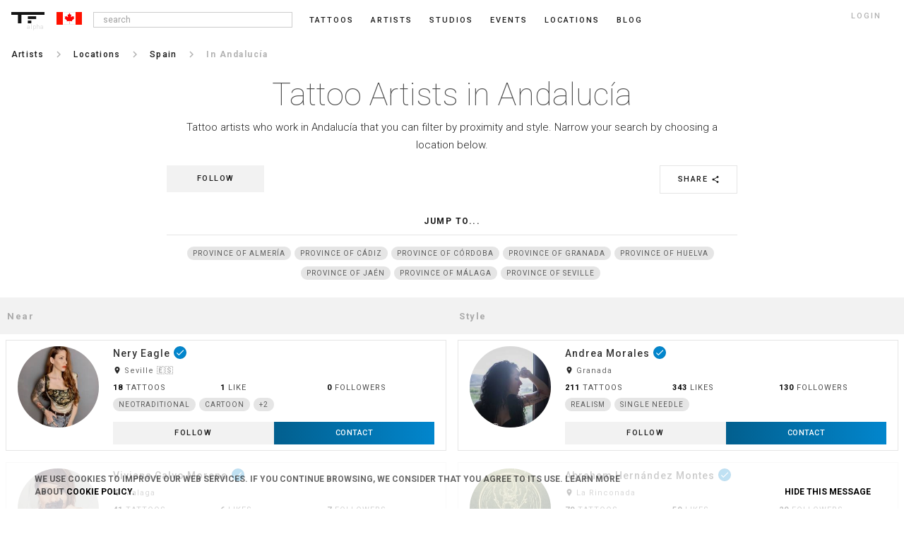

--- FILE ---
content_type: text/html; charset=UTF-8
request_url: https://ca.tattoofilter.com/artists/l/andalucia
body_size: 40752
content:
<!DOCTYPE html> <html lang="en" itemscope itemtype="http://schema.org/Article"> <link rel="icon" href="/favicon.ico" type="image/gif"/> <head> <script async src="https://www.googletagmanager.com/gtag/js?id=G-QWBLLGR21E"></script> <script>window.dataLayer=window.dataLayer||[];function gtag(){dataLayer.push(arguments)}gtag("js",new Date());gtag("config","G-QWBLLGR21E");</script> <meta name="p:domain_verify" content="6722c5fb673871b37f44f024d26fce9f"/> <link rel="canonical" href="https://ca.tattoofilter.com/artists/l/andalucia"><link rel="alternate" href="https://au.tattoofilter.com/artists/l/andalucia" hreflang="en-au"><link rel="alternate" href="https://br.tattoofilter.com/artistas/l/andalucia" hreflang="pt-br"><link rel="alternate" href="https://ca.tattoofilter.com/artists/l/andalucia" hreflang="en-ca"><link rel="alternate" href="https://es.tattoofilter.com/artistas/l/andalucia" hreflang="es-es"><link rel="alternate" href="https://mx.tattoofilter.com/artistas/l/andalucia" hreflang="es-mx"><link rel="alternate" href="https://pt.tattoofilter.com/artistas/l/andalucia" hreflang="pt-pt"><link rel="alternate" href="https://uk.tattoofilter.com/artists/l/andalucia" hreflang="en-gb"><link rel="alternate" href="https://us.tattoofilter.com/artists/l/andalucia" hreflang="en-us"><link rel="alternate" href="https://www.tattoofilter.com/artists/l/andalucia" hreflang="en"> <meta name="p:domain_verify" content="0daa6ba2561693081a27f0a614a8b00e"/>    <meta property="og:image" content="https://cdntattoofilter.com/default/fb.jpg"/>  <meta property="og:image:height" content="628"/> <meta property="og:image:width" content="1200"/> <meta property="og:url" content="https://ca.tattoofilter.com/artists/l/andalucia"/> <meta property="og:title" content="Tattoo artists in Andalucía"/> <meta property="og:description" content="Find the best tattoo artists in Andalucía"/> <meta property="og:site_name" content="Tattoofilter"/> <meta property="fb:app_id" content="875158945875105"/> <meta name="twitter:card" content="summary_large_image"> <meta name="twitter:site" content="@tattoofilter"> <meta name="twitter:creator" content="@tattoofilter"> <meta name="twitter:title" content="Tattoo artists in Andalucía"> <meta name="twitter:description" content="Find the best tattoo artists in Andalucía"> <meta name="twitter:image" content="https://cdntattoofilter.com/default/fb.jpg">  <meta http-equiv="Content-Type" content="text/html; charset=UTF-8"> <meta charset="utf-8"> <meta name="viewport" content="width=device-width, initial-scale=1, minimum-scale=1, maximum-scale=1"> <meta http-equiv="cleartype" content="on"> <meta name="Description" content="Find the best tattoo artists in Andalucía">  <link href='https://use.typekit.net/dil6big.css' rel='stylesheet'> <link href='https://fonts.googleapis.com/css?family=Roboto:400,300,500,700,900,100' rel='stylesheet' type='text/css'> <link href='https://fonts.googleapis.com/css?family=Libre+Baskerville:400italic' rel='stylesheet' type='text/css'> <link href='https://fonts.googleapis.com/css?family=Lora' rel='stylesheet' type='text/css'> <link href="https://fonts.googleapis.com/icon?family=Material+Icons" rel="stylesheet"> <link href="https://fonts.googleapis.com/css?family=Roboto:100,300,400,500,700" rel="stylesheet"> <link type="text/css" rel="stylesheet" href="https://cdn.tattoofilter.com/css/screen704.css"/>   <title>Tattoo artists in Andalucía</title>  <style>
.overlap__learnmore {display:none;}
</style>  <script>var relative_url="";var logedin_user_id=0;var logedin_pro=0;var logedin_is_admin=0;var url_bodypart_images="https://cdntattoofilter.com/bodypart/";var num_items_each=20;var business_profile_follow="follow";var business_profile_following="following";var business_profile_unfollow="unfollow";</script>  <script>(function(d,e,j,h,f,c,b){d.GoogleAnalyticsObject=f;d[f]=d[f]||function(){(d[f].q=d[f].q||[]).push(arguments)},d[f].l=1*new Date();c=e.createElement(j),b=e.getElementsByTagName(j)[0];c.async=1;c.src=h;b.parentNode.insertBefore(c,b)})(window,document,"script","//www.google-analytics.com/analytics.js","ga");ga("create","UA-63956255-1","auto");ga("send","pageview");</script>  </head> <body>   <div id="main-screen" class="js-main_screen"> <nav class="main-header"> <div class="version">alpha</div>  <a id="toggle" class="js-menu_toggle" alt=""> <div class="one"></div> <div class="two"></div> <div class="three"></div> </a>    <button class="header-search js-search_mobile_icon"><i class="material-icons search notranslate md-18">search</i></button>    <a href="/"> <div class="header-logo"> <svg version="1.1" id="Layer_1" xmlns="http://www.w3.org/2000/svg" xmlns:xlink="http://www.w3.org/1999/xlink" x="0px" y="0px" viewBox="0 0 218 74" enable-background="new 0 0 218 74" xml:space="preserve"> <rect class="nav-cat__logo--fill" x="108.75" y="28" fill="#000" width="54.5" height="18"/> <rect class="nav-cat__logo--fill" x="108.5" y="56" fill="#000" width="23" height="18"/> <polygon class="nav-cat__logo--fill" fill="#000" points="0,0 0,18 43.5,18 43.5,74 66.5,74 66.5,18 218,18 218,0 "/> </svg> </div> </a> <div class="header-flag js-language_block"><svg class="sflag" version="1.1" id="Layer_1" xmlns="http://www.w3.org/2000/svg" xmlns:xlink="http://www.w3.org/1999/xlink" x="0px" y="0px" viewBox="0 0 80 40" enable-background="new 0 0 80 40" xml:space="preserve"> <rect x="17.917" y="0.25" fill="#FFFFFF" stroke="#B2B2B2" stroke-width="0.5" stroke-miterlimit="10" width="45.833" height="39.438"/> <rect fill="#FF1100" width="20" height="40"/> <rect x="60" fill="#FF1100" width="20" height="40"/> <path fill-rule="evenodd" clip-rule="evenodd" fill="#FE0303" d="M40.498,28.771c-0.973-0.969-2.066-0.265-3.087-0.174 c-1.61,0.144-3.207,0.433-5.266,0.726c1.787-2.357,0.418-3.421-1.083-4.553c-1.918-1.447-3.74-3.022-5.673-4.601 c3.715-1.786,0.182-4.136,0.894-6.32c0.651-0.301,1.555,0.137,2.337,0.418c1.783,0.641,2.626,0.062,2.812-1.888 c1.38,0.914,2.165,2.21,3.197,3.254c0.321,0.325,0.595,0.907,1.167,0.657c0.66-0.288,0.416-0.895,0.319-1.422 c-0.43-2.358-0.853-4.717-1.296-7.174c3.013,0.996,3.012,0.995,4.501-1.77c0.448-0.832,0.904-1.66,1.478-2.713 c0.775,1.421,1.52,2.581,2.062,3.829c0.643,1.476,1.451,2.001,2.879,0.964c0.227-0.163,0.529-0.218,1.072-0.433 c-0.451,2.453-0.881,4.688-1.26,6.93c-0.102,0.602-0.576,1.405,0.25,1.771c0.701,0.31,1.016-0.498,1.404-0.905 c0.908-0.951,1.76-1.955,2.824-3.15c0.832,4.442,3.635,0.969,5.545,1.788c-0.213,0.821-0.383,1.743-0.693,2.614 c-0.547,1.525-0.865,2.913,1.463,3.439c-2.111,1.724-3.973,3.342-5.941,4.818c-1.49,1.117-2.654,2.207-0.947,4.441 c-2.049-0.289-3.645-0.576-5.254-0.718c-1.02-0.09-2.111-0.803-3.084,0.171C40.912,28.771,40.705,28.771,40.498,28.771z"/> <path fill-rule="evenodd" clip-rule="evenodd" fill="#FE1616" d="M40.498,28.771c0.207,0,0.414,0,0.621,0.001 c0.055,2.295,0.121,4.59,0.154,6.885c0.006,0.483,0.242,1.215-0.686,1.122c-0.851-0.085-0.396-0.747-0.385-1.129 C40.271,33.356,40.394,31.064,40.498,28.771z"/> </svg></div>   <ul>  <li class="nav__li nav__li--search js-search_wrap"> <input class="input-search menu-input js-search_input" type="text" placeholder=" search"> <div class="popover popover-search js-search_results" style="opacity:100; display:none;"> <div class="popover-inner-search"> <ul class="list js-search_results_ul"></ul> </div> <div class="popover-arrow-nav"></div> </div> </li><li class="nav__li "> <a href="/tattoos">Tattoos</a> </li><li class="nav__li "> <a href="/artists">Artists</a> </li><li class="nav__li "> <a href="/tattoo-studios">Studios</a> </li><li class="nav__li "> <a href="/tattoo-events">Events</a> </li><li class="nav__li "> <a href="/l">Locations</a> </li><li class="nav__li "> <a href="/blog">blog</a> </li>   <li class="nav__li nav__li--login js-login_button">login</li>  </ul>   </nav> <section class="main-section-wrap no-padd js-mobile_menu_block" style="display:none;"> <div class="mobile-main-header"> <a href="/tattoos">Tattoos</a><a href="/artists">Artists</a><a href="/tattoo-studios">Studios</a><a href="/tattoo-events">Events</a><a href="/l">Locations</a><a href="/blog">blog</a><a class="js-login_button">login</a> </div> </section> <section class="main-section-wrap"><div class="breadcrumb"><nav><ul class="nav__ul nav__ul--bc"><li class="nav__li nav__li--bc"><a href="/artists"><p>Artists</p></a></li><li class="nav__li nav__li--bcspace"><i class="material-icons notranslate md-18">keyboard_arrow_right</i></li><li class="nav__li nav__li--bc"><a href="/artists/countries"><p>Locations</p></a></li><li class="nav__li nav__li--bcspace"><i class="material-icons notranslate md-18">keyboard_arrow_right</i></li><li class="nav__li nav__li--back"><p><i class="material-icons chevron_left notranslate">chevron_left</i></p></li><li class="nav__li nav__li--prebc"><a href="/artists/l/spain"><p>Spain</p></a></li><li class="nav__li nav__li--bcspace"><i class="material-icons notranslate md-18">keyboard_arrow_right</i></li><li class="nav__li nav__li--bcslctd"><p>in Andalucía</p></li></ul></nav></div></section>  <section class="main-section-wrap main-section-wrap--cat"> <div class="main-section-center main-section-center--cat"> <h1 class="profile__title">Tattoo Artists in Andalucía</h1>   <div class="profile__subtitle js-location_description">Tattoo artists who work in Andalucía that you can filter by proximity and style. Narrow your search by choosing a location below. </div> <div class="cat__social"><div class="share-button-cat js-share_button" data-element_type="location_artists" data-element_id=1594>Share <i class="material-icons notranslate md-12 share">share</i></div><div class="follow-button js-favorite_biz" data-item_id=1594 data-item_type=10><span>follow</span></div></div><p class="profile__pf-title">Jump to...</p><div class="location-section"><ul class="location__tagwrap js-cat_tag_list" style="text-align: center"><li class="location__tag" style="display: inline-block; margin: 0 auto"><a href="province-of-almeria" class="main__tag"><span>Province of Almería</span></a></li><li class="location__tag" style="display: inline-block; margin: 0 auto"><a href="province-of-cadiz" class="main__tag"><span>Province of Cádiz</span></a></li><li class="location__tag" style="display: inline-block; margin: 0 auto"><a href="province-of-cordoba" class="main__tag"><span>Province of Córdoba</span></a></li><li class="location__tag" style="display: inline-block; margin: 0 auto"><a href="province-of-granada" class="main__tag"><span>Province of Granada</span></a></li><li class="location__tag" style="display: inline-block; margin: 0 auto"><a href="province-of-huelva" class="main__tag"><span>Province of Huelva</span></a></li><li class="location__tag" style="display: inline-block; margin: 0 auto"><a href="province-of-jaen" class="main__tag"><span>Province of Jaén</span></a></li><li class="location__tag" style="display: inline-block; margin: 0 auto"><a href="province-of-malaga" class="main__tag"><span>Province of Málaga</span></a></li><li class="location__tag" style="display: inline-block; margin: 0 auto"><a href="province-of-seville" class="main__tag"><span>Province of Seville</span></a></li></ul></div> </div> </section>  <section class="main-section-wrap no-padd js-block_filters"> <div class="main-section-center filter main-section-center--tattoos"> <ul class="main__filters">  <li class="tattoo__filter-option js-filter_button_biz js-location_search"> <input type="text" class="search__input js-location_search_input" placeholder="Near"></input> <div class="popover popover--filter js-main_filter_ul js-main_filter_location_block" style="display: none; opacity:100;"> <div class="popover-inner-filter"> <ul class="list js-main_filter_location"> </ul> </div> <div class="popover-arrow-nav"></div> </div> </li><li class="tattoo__filter-option js-filter_button_biz js-style_search"> <input type="text" class="search__input js-style_search_input" placeholder="Style"></input> <div class="popover popover--filter js-main_filter_ul js-main_filter_style_block" style="display: none; opacity:100;"> <div class="popover-inner-filter"> <ul class="list js-main_filter_style"> </ul> </div> <div class="popover-arrow-nav"></div> </div> </li> </ul> <ul class="main__tags js-artist_main_tags" style="display:none;"> <li class="main__tag-title js-num_artists_filtrados" style="display:none;"><span class="main__tag-title-num js-num_artists"></span> artists <span class="js-artists_filtrados_por">filtered by</span></li> <li><div class="main__tag delete__tag js-remove_artist_tags" style="display:none;">delete all</div></li> </ul> </div> </section>  <section class="main-section-wrap"> <div class="main-section-center js-tattooist_panel"> <a href="/artists/neryeagle"><div class="member js-each_item_block"><div class="card__img card__img--artist" style="background-image: url('https://cdntattoofilter.com/artist/7871/s.jpg')"><div class="card__img__hover card__img__hover--artist"></div><div class="artist-status pro" title="Pro Tattoo Artist"> <span class="icon-star"></span></div></div><div class="card__name"><div class="card__name__title js-card_name_title">Nery Eagle<i class="material-icons vrfd-list vrfduser notranslate">done</i></div><div class="member__location"><i class="material-icons room notranslate">room</i> Seville 🇪🇸</div><div class="profile__stats"><div class="stat-wrap"><div class="stat-number">18</div><div class="stat-title">Tattoos</div></div><div class="stat-wrap"><div class="stat-number">1</div><div class="stat-title">like</div></div><div class="stat-wrap"><div class="stat-number js-artist_num_followers1" data-id="7252">0</div><div class="stat-title">followers</div></div></div></div><div class="member-styles"><div class="main__tag">Neotraditional</div><div class="main__tag">Cartoon</div><div class="main__tag">+2</div></div><div class="member__contact-wrap"><div class="follow-button js-follow_artist_parent"><span class="follow-text js-follow_artist" data-id=7252>follow</span></div><div class="member__contact"><p class="contact-button js-contact_button_" data-type=2 data-id=7252>Contact</p></div></div></div></a><a href="/artists/andreamorales"><div class="member js-each_item_block"><div class="card__img card__img--artist" style="background-image: url('https://cdntattoofilter.com/artist/4419/s.jpg')"><div class="card__img__hover card__img__hover--artist"></div><div class="artist-status pro" title="Pro Tattoo Artist"> <span class="icon-star"></span></div></div><div class="card__name"><div class="card__name__title js-card_name_title">Andrea Morales<i class="material-icons vrfd-list vrfduser notranslate">done</i></div><div class="member__location"><i class="material-icons room notranslate">room</i> Granada</div><div class="profile__stats"><div class="stat-wrap"><div class="stat-number">211</div><div class="stat-title">Tattoos</div></div><div class="stat-wrap"><div class="stat-number">343</div><div class="stat-title">likes</div></div><div class="stat-wrap"><div class="stat-number js-artist_num_followers1" data-id="4419">130</div><div class="stat-title">followers</div></div></div></div><div class="member-styles"><div class="main__tag">Realism</div><div class="main__tag">Single Needle</div></div><div class="member__contact-wrap"><div class="follow-button js-follow_artist_parent"><span class="follow-text js-follow_artist" data-id=4419>follow</span></div><div class="member__contact"><p class="contact-button js-contact_button_" data-type=2 data-id=4419>Contact</p></div></div></div></a><a href="/artists/vivianacalvo"><div class="member js-each_item_block"><div class="card__img card__img--artist" style="background-image: url('https://cdntattoofilter.com/artist/7163/s.jpg')"><div class="card__img__hover card__img__hover--artist"></div><div class="artist-status pro" title="Pro Tattoo Artist"> <span class="icon-star"></span></div></div><div class="card__name"><div class="card__name__title js-card_name_title">Viviana Calvo Moreno<i class="material-icons vrfd-list vrfduser notranslate">done</i></div><div class="member__location"><i class="material-icons room notranslate">room</i> Malaga</div><div class="profile__stats"><div class="stat-wrap"><div class="stat-number">41</div><div class="stat-title">Tattoos</div></div><div class="stat-wrap"><div class="stat-number">6</div><div class="stat-title">likes</div></div><div class="stat-wrap"><div class="stat-number js-artist_num_followers1" data-id="6467">7</div><div class="stat-title">followers</div></div></div></div><div class="member-styles"><div class="main__tag">Neotraditional</div></div><div class="member__contact-wrap"><div class="follow-button js-follow_artist_parent"><span class="follow-text js-follow_artist" data-id=6467>follow</span></div><div class="member__contact"><p class="contact-button js-contact_button_" data-type=2 data-id=6467>Contact</p></div></div></div></a><a href="/artists/abraham"><div class="member js-each_item_block"><div class="card__img card__img--artist" style="background-image: url('https://cdntattoofilter.com/artist/5511/s.jpg')"><div class="card__img__hover card__img__hover--artist"></div><div class="artist-status pro" title="Pro Tattoo Artist"> <span class="icon-star"></span></div></div><div class="card__name"><div class="card__name__title js-card_name_title">Abraham Hernández Montes<i class="material-icons vrfd-list vrfduser notranslate">done</i></div><div class="member__location"><i class="material-icons room notranslate">room</i> La Rinconada</div><div class="profile__stats"><div class="stat-wrap"><div class="stat-number">79</div><div class="stat-title">Tattoos</div></div><div class="stat-wrap"><div class="stat-number">50</div><div class="stat-title">likes</div></div><div class="stat-wrap"><div class="stat-number js-artist_num_followers1" data-id="5220">20</div><div class="stat-title">followers</div></div></div></div><div class="member-styles"><div class="main__tag">Neotraditional</div><div class="main__tag">Blackwork</div><div class="main__tag">+1</div></div><div class="member__contact-wrap"><div class="follow-button js-follow_artist_parent"><span class="follow-text js-follow_artist" data-id=5220>follow</span></div><div class="member__contact"><p class="contact-button js-contact_button_" data-type=2 data-id=5220>Contact</p></div></div></div></a><a href="/artists/maypadial"><div class="member js-each_item_block"><div class="card__img card__img--artist" style="background-image: url('https://cdntattoofilter.com/default/person-img.png')"><div class="card__img__hover card__img__hover--artist"></div><div class="artist-status pro" title="Pro Tattoo Artist"> <span class="icon-star"></span></div></div><div class="card__name"><div class="card__name__title js-card_name_title">May Padial<i class="material-icons vrfd-list vrfduser notranslate">done</i></div><div class="member__location"><i class="material-icons room notranslate">room</i> Malaga</div><div class="profile__stats"><div class="stat-wrap"><div class="stat-number">1</div><div class="stat-title">Tattoos</div></div><div class="stat-wrap"><div class="stat-number">2</div><div class="stat-title">likes</div></div><div class="stat-wrap"><div class="stat-number js-artist_num_followers1" data-id="6168">0</div><div class="stat-title">followers</div></div></div></div><div class="member-styles"><div class="main__tag">Black and grey</div><div class="main__tag">Portrait</div></div><div class="member__contact-wrap"><div class="follow-button js-follow_artist_parent"><span class="follow-text js-follow_artist" data-id=6168>follow</span></div><div class="member__contact"><p class="contact-button js-contact_button_" data-type=2 data-id=6168>Contact</p></div></div></div></a><a href="/artists/nievesalfonseca"><div class="member js-each_item_block"><div class="card__img card__img--artist" style="background-image: url('https://cdntattoofilter.com/artist/6058/s.jpg')"><div class="card__img__hover card__img__hover--artist"></div><div class="artist-status pro" title="Pro Tattoo Artist"> <span class="icon-star"></span></div></div><div class="card__name"><div class="card__name__title js-card_name_title">Nieves Alfonseca<i class="material-icons vrfd-list vrfduser notranslate">done</i></div><div class="member__location"><i class="material-icons room notranslate">room</i> Sanlúcar de Barrameda 🇪🇸 · Valencia · Jerez de la Frontera</div><div class="profile__stats"><div class="stat-wrap"><div class="stat-number">0</div><div class="stat-title">Tattoos</div></div><div class="stat-wrap"><div class="stat-number">0</div><div class="stat-title">likes</div></div><div class="stat-wrap"><div class="stat-number js-artist_num_followers1" data-id="4653">8</div><div class="stat-title">followers</div></div></div></div><div class="member-styles"><div class="main__tag">Illustrative</div><div class="main__tag">Line Art</div><div class="main__tag">+3</div></div><div class="member__contact-wrap"><div class="follow-button js-follow_artist_parent"><span class="follow-text js-follow_artist" data-id=4653>follow</span></div><div class="member__contact"><p class="contact-button js-contact_button_" data-type=2 data-id=4653>Contact</p></div></div></div></a><a href="/artists/rubendelaani"><div class="member js-each_item_block"><div class="card__img card__img--artist" style="background-image: url('https://cdntattoofilter.com/artist/5832/s.jpg')"><div class="card__img__hover card__img__hover--artist"></div><div class="artist-status pro" title="Pro Tattoo Artist"> <span class="icon-star"></span></div></div><div class="card__name"><div class="card__name__title js-card_name_title">Rubén Delaani<i class="material-icons vrfd-list vrfduser notranslate">done</i></div><div class="member__location"><i class="material-icons room notranslate">room</i> Seville 🇪🇸 · Dos Hermanas</div><div class="profile__stats"><div class="stat-wrap"><div class="stat-number">0</div><div class="stat-title">Tattoos</div></div><div class="stat-wrap"><div class="stat-number">0</div><div class="stat-title">likes</div></div><div class="stat-wrap"><div class="stat-number js-artist_num_followers1" data-id="5135">3</div><div class="stat-title">followers</div></div></div></div><div class="member-styles"><div class="main__tag">Dotwork</div><div class="main__tag">Line Art</div><div class="main__tag">+3</div></div><div class="member__contact-wrap"><div class="follow-button js-follow_artist_parent"><span class="follow-text js-follow_artist" data-id=5135>follow</span></div><div class="member__contact"><p class="contact-button js-contact_button_" data-type=2 data-id=5135>Contact</p></div></div></div></a><a href="/artists/logan"><div class="member js-each_item_block"><div class="card__img card__img--artist" style="background-image: url('https://cdntattoofilter.com/artist/1198/s.jpg')"><div class="card__img__hover card__img__hover--artist"></div><div class="artist-status pro" title="Pro Tattoo Artist"> <span class="icon-star"></span></div></div><div class="card__name"><div class="card__name__title js-card_name_title">Logan Barracuda<i class="material-icons vrfd-list notranslate">done</i></div><div class="member__location"><i class="material-icons room notranslate">room</i> Seville 🇪🇸</div><div class="profile__stats"><div class="stat-wrap"><div class="stat-number">84</div><div class="stat-title">Tattoos</div></div><div class="stat-wrap"><div class="stat-number">53</div><div class="stat-title">likes</div></div><div class="stat-wrap"><div class="stat-number js-artist_num_followers1" data-id="1198">20</div><div class="stat-title">followers</div></div></div></div><div class="member-styles"><div class="main__tag">New School</div></div><div class="member__contact-wrap"><div class="follow-button js-follow_artist_parent"><span class="follow-text js-follow_artist" data-id=1198>follow</span></div><div class="member__contact"><p class="contact-button js-contact_button_" data-type=2 data-id=1198>Contact</p></div></div></div></a><a href="/artists/sergiofernandez"><div class="member js-each_item_block"><div class="card__img card__img--artist" style="background-image: url('https://cdntattoofilter.com/artist/101/s.jpg')"><div class="card__img__hover card__img__hover--artist"></div><div class="artist-status master" title="Master Tattoo Artist"> <span class="icon-star"></span></div><div class="artist-status master startwo" title="Master Tattoo Artist"> <span class="icon-star"></span></div></div><div class="card__name"><div class="card__name__title js-card_name_title">Sergio Fernández<i class="material-icons vrfd-list notranslate">done</i></div><div class="member__location"><i class="material-icons room notranslate">room</i> Malaga</div><div class="profile__stats"><div class="stat-wrap"><div class="stat-number">144</div><div class="stat-title">Tattoos</div></div><div class="stat-wrap"><div class="stat-number">110</div><div class="stat-title">likes</div></div><div class="stat-wrap"><div class="stat-number js-artist_num_followers1" data-id="101">97</div><div class="stat-title">followers</div></div></div></div><div class="member-styles"><div class="main__tag">Black and grey</div><div class="main__tag">Portrait</div></div><div class="member__contact-wrap"><div class="follow-button js-follow_artist_parent"><span class="follow-text js-follow_artist" data-id=101>follow</span></div><div class="member__contact"><p class="contact-button js-contact_button_" data-type=2 data-id=101>Contact</p></div></div></div></a><a href="/artists/paulalupianez"><div class="member js-each_item_block"><div class="card__img card__img--artist" style="background-image: url('https://cdntattoofilter.com/default/person-img.png')"><div class="card__img__hover card__img__hover--artist"></div><div class="artist-status pro" title="Pro Tattoo Artist"> <span class="icon-star"></span></div></div><div class="card__name"><div class="card__name__title js-card_name_title">Paula Lupiañez<i class="material-icons vrfd-list notranslate">done</i></div><div class="member__location"><i class="material-icons room notranslate">room</i> Malaga 🇪🇸</div><div class="profile__stats"><div class="stat-wrap"><div class="stat-number">63</div><div class="stat-title">Tattoos</div></div><div class="stat-wrap"><div class="stat-number">11</div><div class="stat-title">likes</div></div><div class="stat-wrap"><div class="stat-number js-artist_num_followers1" data-id="7333">1</div><div class="stat-title">follower</div></div></div></div><div class="member-styles"><div class="main__tag">Line Art</div><div class="main__tag">Fine Line</div><div class="main__tag">+2</div></div><div class="member__contact-wrap"><div class="follow-button js-follow_artist_parent"><span class="follow-text js-follow_artist" data-id=7333>follow</span></div><div class="member__contact"><p class="contact-button js-contact_button_" data-type=2 data-id=7333>Contact</p></div></div></div></a><a href="/artists/bernitattoo"><div class="member js-each_item_block"><div class="card__img card__img--artist" style="background-image: url('https://cdntattoofilter.com/default/person-img.png')"><div class="card__img__hover card__img__hover--artist"></div><div class="artist-status pro" title="Pro Tattoo Artist"> <span class="icon-star"></span></div></div><div class="card__name"><div class="card__name__title js-card_name_title">Berni</div><div class="member__location"><i class="material-icons room notranslate">room</i> Malaga</div></div><div class="member-styles"><div class="main__tag">Micro-Realism</div><div class="main__tag">Black and Grey Micro-Realism</div></div><div class="member__contact-wrap"><div class="follow-button js-follow_artist_parent"><span class="follow-text js-follow_artist" data-id=7246>follow</span></div><div class="member__contact"><p class="contact-button js-contact_button_" data-type=2 data-id=7246>Contact</p></div></div></div></a><a href="/artists/pol"><div class="member js-each_item_block"><div class="card__img card__img--artist" style="background-image: url('https://cdntattoofilter.com/default/person-img.png')"><div class="card__img__hover card__img__hover--artist"></div><div class="artist-status pro" title="Pro Tattoo Artist"> <span class="icon-star"></span></div></div><div class="card__name"><div class="card__name__title js-card_name_title">Pol</div><div class="member__location"><i class="material-icons room notranslate">room</i> Jerez de la Frontera</div></div><div class="member-styles"><div class="main__tag">Black and grey</div></div><div class="member__contact-wrap"><div class="follow-button js-follow_artist_parent"><span class="follow-text js-follow_artist" data-id=4879>follow</span></div><div class="member__contact"><p class="contact-button js-contact_button_" data-type=2 data-id=4879>Contact</p></div></div></div></a><a href="/artists/anthonyalvarez"><div class="member js-each_item_block"><div class="card__img card__img--artist" style="background-image: url('https://cdntattoofilter.com/default/person-img.png')"><div class="card__img__hover card__img__hover--artist"></div><div class="artist-status pro" title="Pro Tattoo Artist"> <span class="icon-star"></span></div></div><div class="card__name"><div class="card__name__title js-card_name_title">Anthony Álvarez</div><div class="member__location"><i class="material-icons room notranslate">room</i> Malaga</div></div><div class="member-styles"><div class="main__tag">Line Art</div><div class="main__tag">Fine Line</div><div class="main__tag">+1</div></div><div class="member__contact-wrap"><div class="follow-button js-follow_artist_parent"><span class="follow-text js-follow_artist" data-id=7097>follow</span></div><div class="member__contact"><p class="contact-button js-contact_button_" data-type=2 data-id=7097>Contact</p></div></div></div></a><a href="/artists/astin"><div class="member js-each_item_block"><div class="card__img card__img--artist" style="background-image: url('https://cdntattoofilter.com/default/person-img.png')"><div class="card__img__hover card__img__hover--artist"></div><div class="artist-status pro" title="Pro Tattoo Artist"> <span class="icon-star"></span></div></div><div class="card__name"><div class="card__name__title js-card_name_title">Astin Avila Burgon</div><div class="member__location"><i class="material-icons room notranslate">room</i> Aguilar de la Frontera</div></div><div class="member-styles"><div class="main__tag">Realism</div><div class="main__tag">Black and grey</div></div><div class="member__contact-wrap"><div class="follow-button js-follow_artist_parent"><span class="follow-text js-follow_artist" data-id=3137>follow</span></div><div class="member__contact"><p class="contact-button js-contact_button_" data-type=2 data-id=3137>Contact</p></div></div></div></a><a href="/artists/javieralcon"><div class="member js-each_item_block"><div class="card__img card__img--artist" style="background-image: url('https://cdntattoofilter.com/default/person-img.png')"><div class="card__img__hover card__img__hover--artist"></div><div class="artist-status pro" title="Pro Tattoo Artist"> <span class="icon-star"></span></div></div><div class="card__name"><div class="card__name__title js-card_name_title">Javier Alcon</div><div class="member__location"><i class="material-icons room notranslate">room</i> Granada 🇪🇸</div></div><div class="member-styles"><div class="main__tag">Sketch Work</div></div><div class="member__contact-wrap"><div class="follow-button js-follow_artist_parent"><span class="follow-text js-follow_artist" data-id=6472>follow</span></div><div class="member__contact"><p class="contact-button js-contact_button_" data-type=2 data-id=6472>Contact</p></div></div></div></a><a href="/artists/franwingmartinez"><div class="member js-each_item_block"><div class="card__img card__img--artist" style="background-image: url('https://cdntattoofilter.com/default/person-img.png')"><div class="card__img__hover card__img__hover--artist"></div><div class="artist-status pro" title="Pro Tattoo Artist"> <span class="icon-star"></span></div></div><div class="card__name"><div class="card__name__title js-card_name_title">Franwing Martínez</div><div class="member__location"><i class="material-icons room notranslate">room</i> Granada</div></div><div class="member-styles"><div class="main__tag">Illustrative</div><div class="main__tag">Watercolor</div></div><div class="member__contact-wrap"><div class="follow-button js-follow_artist_parent"><span class="follow-text js-follow_artist" data-id=6386>follow</span></div><div class="member__contact"><p class="contact-button js-contact_button_" data-type=2 data-id=6386>Contact</p></div></div></div></a><a href="/artists/antoniojavierroldan"><div class="member js-each_item_block"><div class="card__img card__img--artist" style="background-image: url('https://cdntattoofilter.com/default/person-img.png')"><div class="card__img__hover card__img__hover--artist"></div><div class="artist-status pro" title="Pro Tattoo Artist"> <span class="icon-star"></span></div></div><div class="card__name"><div class="card__name__title js-card_name_title">Antonio Javier Roldan Gallardo</div><div class="member__location"><i class="material-icons room notranslate">room</i> Utrera</div></div><div class="member-styles"><div class="main__tag">Black and grey</div><div class="main__tag">Portrait</div><div class="main__tag">+1</div></div><div class="member__contact-wrap"><div class="follow-button js-follow_artist_parent"><span class="follow-text js-follow_artist" data-id=6230>follow</span></div><div class="member__contact"><p class="contact-button js-contact_button_" data-type=2 data-id=6230>Contact</p></div></div></div></a><a href="/artists/andresbrown"><div class="member js-each_item_block"><div class="card__img card__img--artist" style="background-image: url('https://cdntattoofilter.com/default/person-img.png')"><div class="card__img__hover card__img__hover--artist"></div><div class="artist-status pro" title="Pro Tattoo Artist"> <span class="icon-star"></span></div></div><div class="card__name"><div class="card__name__title js-card_name_title">Andrés Brown</div><div class="member__location"><i class="material-icons room notranslate">room</i> Seville</div></div><div class="member-styles"><div class="main__tag">Black and grey</div><div class="main__tag">Line Art</div><div class="main__tag">+1</div></div><div class="member__contact-wrap"><div class="follow-button js-follow_artist_parent"><span class="follow-text js-follow_artist" data-id=6221>follow</span></div><div class="member__contact"><p class="contact-button js-contact_button_" data-type=2 data-id=6221>Contact</p></div></div></div></a> </div> </section> <section class="tattoo__showmore-section"> <div class="main-section-center js-load_more_tattooists" style="display:none;"> <p class="tattoo__showmore">load more</p> </div> </section> <section class="main-section-wrap-slider"><p class="profile__pf-title">Discover Andalucía</p><div class="x-wrap-total"><a href="/l/andalucia"><div class="stancard"><div class="card__img card__img--celebs" style="background-image: url('https://cdntattoofilter.com/default/location-img.png');"></div><div class="card__name"><div class="card__name__title">Andalucía</div></div></div></a><a href="/tattoos/in/andalucia"><div class="stancard"><div class="card__img card__img--celebs" style="background-image: url('https://cdntattoofilter.com/default/heart-img.png');"></div><div class="card__name"><div class="card__name__title">Tattoos</div></div></div></a><a href="/tattoo-studios/andalucia"><div class="stancard"><div class="card__img card__img--celebs" style="background-image: url('https://cdntattoofilter.com/default/studio-img.png');"></div><div class="card__name"><div class="card__name__title">Studios</div></div></div></a><a href="/tattoo-events/andalucia"><div class="stancard"><div class="card__img card__img--celebs" style="background-image: url('https://cdntattoofilter.com/default/calendar-events.png');"></div><div class="card__name"><div class="card__name__title">Events</div></div></div></a><a href="/laser-tattoo-removal/andalucia"><div class="stancard"><div class="card__img card__img--celebs" style="background-image: url('https://cdntattoofilter.com/default/laser-img.png');"></div><div class="card__name"><div class="card__name__title">Tattoo removal</div></div></div></a></div></section>  <footer class="footer js-footer_block"> <div class="container"> <div class="footer-logo"> <a href="/"><svg class="nav-cat__logo" style="float:initial" version="1.1" id="Layer_1" xmlns="http://www.w3.org/2000/svg" xmlns:xlink="http://www.w3.org/1999/xlink" x="0px" y="0px" viewBox="0 0 218 74" enable-background="new 0 0 218 74" xml:space="preserve"> <rect class="nav-cat__logo--fill" x="108.75" y="28" fill="#000" width="54.5" height="18"></rect> <rect class="nav-cat__logo--fill" x="108.5" y="56" fill="#000" width="23" height="18"></rect> <polygon class="nav-cat__logo--fill" fill="#000" points="0,0 0,18 43.5,18 43.5,74 66.5,74 66.5,18 218,18 218,0 "></polygon> </svg></a> <div class="footer-language js-language_block js-language_block_footer"> <div class="flag-wrap"><svg class="sflag" version="1.1" id="Layer_1" xmlns="http://www.w3.org/2000/svg" xmlns:xlink="http://www.w3.org/1999/xlink" x="0px" y="0px" viewBox="0 0 80 40" enable-background="new 0 0 80 40" xml:space="preserve"> <rect x="17.917" y="0.25" fill="#FFFFFF" stroke="#B2B2B2" stroke-width="0.5" stroke-miterlimit="10" width="45.833" height="39.438"/> <rect fill="#FF1100" width="20" height="40"/> <rect x="60" fill="#FF1100" width="20" height="40"/> <path fill-rule="evenodd" clip-rule="evenodd" fill="#FE0303" d="M40.498,28.771c-0.973-0.969-2.066-0.265-3.087-0.174 c-1.61,0.144-3.207,0.433-5.266,0.726c1.787-2.357,0.418-3.421-1.083-4.553c-1.918-1.447-3.74-3.022-5.673-4.601 c3.715-1.786,0.182-4.136,0.894-6.32c0.651-0.301,1.555,0.137,2.337,0.418c1.783,0.641,2.626,0.062,2.812-1.888 c1.38,0.914,2.165,2.21,3.197,3.254c0.321,0.325,0.595,0.907,1.167,0.657c0.66-0.288,0.416-0.895,0.319-1.422 c-0.43-2.358-0.853-4.717-1.296-7.174c3.013,0.996,3.012,0.995,4.501-1.77c0.448-0.832,0.904-1.66,1.478-2.713 c0.775,1.421,1.52,2.581,2.062,3.829c0.643,1.476,1.451,2.001,2.879,0.964c0.227-0.163,0.529-0.218,1.072-0.433 c-0.451,2.453-0.881,4.688-1.26,6.93c-0.102,0.602-0.576,1.405,0.25,1.771c0.701,0.31,1.016-0.498,1.404-0.905 c0.908-0.951,1.76-1.955,2.824-3.15c0.832,4.442,3.635,0.969,5.545,1.788c-0.213,0.821-0.383,1.743-0.693,2.614 c-0.547,1.525-0.865,2.913,1.463,3.439c-2.111,1.724-3.973,3.342-5.941,4.818c-1.49,1.117-2.654,2.207-0.947,4.441 c-2.049-0.289-3.645-0.576-5.254-0.718c-1.02-0.09-2.111-0.803-3.084,0.171C40.912,28.771,40.705,28.771,40.498,28.771z"/> <path fill-rule="evenodd" clip-rule="evenodd" fill="#FE1616" d="M40.498,28.771c0.207,0,0.414,0,0.621,0.001 c0.055,2.295,0.121,4.59,0.154,6.885c0.006,0.483,0.242,1.215-0.686,1.122c-0.851-0.085-0.396-0.747-0.385-1.129 C40.271,33.356,40.394,31.064,40.498,28.771z"/> </svg><i class="material-icons md-18 dropdown">arrow_drop_down</i></div> </div> </div> <div class="footer-nav">  <div class="footer-nav-list"> <p class="footer-nav-heading">Professionals</p> <div class="footer-nav-content">  <a class="footer-nav-link" href=/pro>Login</a>   </div> </div>  <div class="footer-nav-list"> <p class="footer-nav-heading">Company</p> <div class="footer-nav-content">     <a class="footer-nav-link" href="/terms-of-service">Terms</a> <a class="footer-nav-link" href="/privacy-policy">Privacy</a> <a class="footer-nav-link" href="/cookie-policy">Cookies</a> <a class="footer-nav-link js-footer_contact" href="">Contact</a> </div> </div> <div class="footer-nav-list"> <p class="footer-nav-heading">Community</p> <div class="footer-nav-content">  <a class="footer-nav-link" href="/blog">Blog</a>  <a class="footer-nav-link" href="https://plus.google.com/communities/109122987850631167221" target="_blank">Feedback</a> </div> </div> <div class="footer-nav-list"> <p class="footer-nav-heading">Social</p> <div class="footer-nav-content"> <a class="footer-nav-link" target="_blank" href="https://www.instagram.com/tattoofilter/">Instagram</a> <a class="footer-nav-link" target="_blank" href="https://www.facebook.com/tattoofilter">Facebook</a> <a class="footer-nav-link" target="_blank" href="http://tattoofilter.tumblr.com/">Tumblr</a> <a class="footer-nav-link" target="_blank" href="https://www.pinterest.com/tattoofilter/">Pinterest</a> <a class="footer-nav-link" target="_blank" href="https://www.snapchat.com/add/tattoofilter">Snapchat</a> <a class="footer-nav-link" target="_blank" href="https://twitter.com/tattoofilter">Twitter</a> <a class="footer-nav-link" target="_blank" href="https://plus.google.com/u/0/+tattoofilter/posts">Google+</a> <a class="footer-nav-link" target="_blank" href="https://www.youtube.com/user/tattoofilter?sub_confirmation=1">Youtube</a> </div> </div> </div> </div> </footer> <div class="modal js-change_location" style="display:none;"></div>   </div>  <section class="cookie-banner js-cookie_banner"> <div class="holder"> <p>We use cookies to improve our web services. If you continue browsing, we consider that you agree to its use. Learn more about <a href="/cookie-policy">Cookie Policy</a>.</p> <div style="cursor:pointer;" class="close js-cookie_banner_close"><span class="icon-close"></span> hide this message</div> </div> </section>  <div class="overlap overlap--photo js-overlap_photo" style="display:none;height:100vh;"></div><div class="overlap overlap--search js-search_overlap" style="display:none;"></div><div class="overlap js-overlap_cat_photo" style="display:none; cursor:zoom-out;"></div><div class="modalize-backdrop js-share_overlap" style="display:none;"></div><div class="overlap login js-overlap_login" style="display:none;"></div><script>var location_change_block='<div class="modal-dialog"><div class="modal-content js-change_location_inside"><button type="button" class="btn-close modal-close js-close_language_block" data-dismiss="modal"><i class="material-icons js-close_tattoo_panel">close</i></button><div class="modal-body"><div class="region"><ul class="language-list"><li class="language"><a href="https://www.tattoofilter.com/artists/l/andalucia" title="" class="flag notranslate"><svg class="sflag" version="1.1" id="Layer_1" xmlns="http://www.w3.org/2000/svg" xmlns:xlink="http://www.w3.org/1999/xlink" x="0px" y="0px" viewBox="0 0 80 40" enable-background="new 0 0 80 40" xml:space="preserve"><rect id="rect5" y="-0.289" fill="#4B92DB" width="80" height="40"/><g><g id="g4303" transform="translate(-1.0811637,0)"><g id="branches-olive"><path fill="#FFFFFF" d="M44.219,29.459c-0.135,0.154-0.31,0.299-0.474,0.432c-1.062-1.098-2.309-2.314-3.492-2.314 c-0.734,0-1.264,0.561-1.881,0.955c-0.856,0.547-2.031,0.855-3.038,0.453c-0.542-0.205-1.066-0.508-1.458-1 c0.792,0.547,1.979,0.619,2.874,0.248c0.988-0.41,1.995-0.955,3.122-0.955C41.532,27.277,43.111,28.4,44.219,29.459z M31.942,26.01c1.1,1.252,2.894,0.848,4.362,1.162c0.205,0.041,0.396,0.109,0.616,0.076c-0.175-0.109-0.406-0.123-0.608-0.199 c-1.139-0.428-1.316-1.648-1.939-2.486c0.796,0.529,1.456,1.254,2.2,1.936c0.519,0.473,1.165,0.676,1.834,0.812 c-0.161,0.059-0.372,0.043-0.544,0.088c-1.204,0.299-2.537,0.768-3.816,0.346C33.218,27.473,32.359,26.826,31.942,26.01z M30.179,23.111c0.686,1.553,2.409,1.674,3.556,2.627c0.218,0.182,0.434,0.35,0.673,0.459l0.012-0.012 c-0.265-0.238-0.551-0.523-0.755-0.822c-0.655-0.951-0.438-2.252-0.942-3.262c0.458,0.551,0.889,1.115,1.153,1.746 c0.426,1.012,0.569,2.166,1.523,2.936c-1.031-0.342-2.223-0.273-3.151-0.883C31.27,25.262,30.365,24.252,30.179,23.111 L30.179,23.111z M29.443,19.969c0.1,1.369,1.557,2.1,2.251,3.225c0.148,0.24,0.301,0.488,0.517,0.682 c-0.034-0.146-0.153-0.275-0.219-0.418c-0.223-0.482-0.324-1.041-0.269-1.615c0.068-0.697,0.359-1.347,0.248-2.082 c0.599,1.291,0.406,2.908,0.752,4.307c0.076,0.309,0.264,0.578,0.38,0.871c-0.588-0.447-1.359-0.844-2.005-1.354 c-0.624-0.492-1.166-1.07-1.448-1.82C29.447,21.223,29.394,20.578,29.443,19.969L29.443,19.969z M29.485,17.448 c0.07-0.306,0.124-0.621,0.256-0.901c-0.251,1.29,0.607,2.223,0.9,3.34c0.11,0.421,0.148,0.868,0.319,1.26 c0.016,0.01,0.03-0.008,0.039-0.02c-0.424-1.188,0.198-2.287,0.802-3.225c0.16-0.246,0.236-0.532,0.31-0.823 c0.065,0.538-0.049,1.162-0.148,1.717c-0.128,0.715-0.373,1.385-0.566,2.074c-0.128,0.431-0.095,0.917-0.029,1.368l-0.062-0.049 c-0.451-0.832-1.339-1.48-1.607-2.389C29.484,19.075,29.337,18.237,29.485,17.448L29.485,17.448z M29.96,16.06 c0-0.977,0.38-1.773,0.951-2.501c0.016-0.009,0.028-0.025,0.05-0.021c-0.628,0.955-0.057,2.161-0.137,3.245l-0.083,1.112 c0.013,0.008,0.013,0.041,0.042,0.028c0.037-0.124,0.048-0.256,0.07-0.383c0.151-0.897,0.939-1.521,1.606-2.154 c0.158-0.15,0.273-0.327,0.348-0.518c-0.056,0.447-0.18,0.905-0.381,1.311c-0.514,1.04-1.507,1.881-1.685,3.062 C30.654,18.108,29.96,17.266,29.96,16.06z M31.615,12.765c0.316-0.351,0.67-0.623,1.091-0.731 c-0.818,0.563-0.774,1.568-1.024,2.409c-0.092,0.308-0.227,0.596-0.298,0.914l0.02,0.016c0.137-0.359,0.37-0.704,0.675-0.991 c0.575-0.543,1.441-0.872,1.726-1.666c-0.013,1.104-0.954,1.942-1.813,2.592c-0.386,0.291-0.713,0.682-0.913,1.092 c0.033-0.305,0.048-0.559,0.021-0.856C31.012,14.578,30.955,13.497,31.615,12.765L31.615,12.765z M34.937,10.908 c-0.607,0.533-1.013,1.22-1.479,1.836c-0.388,0.513-0.921,0.83-1.378,1.261c0.247-0.513,0.293-1.101,0.606-1.597 C33.223,11.56,34.11,11.23,34.937,10.908z"/> </g> <g transform="translate(1202.2,0) scale(-1,1)"> <g id="branches-olive_1_"> <path fill="#FFFFFF" d="M37.943,29.459c0.134,0.154,0.309,0.299,0.474,0.432c1.061-1.098,2.308-2.314,3.492-2.314 c0.734,0,1.264,0.561,1.881,0.955c0.856,0.547,2.031,0.855,3.037,0.453c0.542-0.205,1.066-0.508,1.459-1 c-0.793,0.547-1.979,0.619-2.873,0.248c-0.989-0.41-1.995-0.955-3.122-0.955C40.63,27.277,39.05,28.4,37.943,29.459z M50.221,26.01c-1.101,1.252-2.895,0.848-4.361,1.162c-0.205,0.041-0.397,0.109-0.616,0.076 c0.174-0.109,0.406-0.123,0.607-0.199c1.14-0.428,1.316-1.648,1.939-2.486c-0.796,0.529-1.455,1.254-2.2,1.936 c-0.518,0.473-1.163,0.676-1.834,0.812c0.162,0.059,0.372,0.043,0.546,0.088c1.202,0.299,2.535,0.768,3.816,0.346 C48.943,27.473,49.803,26.826,50.221,26.01z M51.984,23.111c-0.687,1.553-2.41,1.674-3.556,2.627 c-0.219,0.182-0.434,0.35-0.674,0.459l-0.012-0.012c0.265-0.238,0.551-0.523,0.755-0.822c0.655-0.951,0.438-2.252,0.942-3.262 c-0.459,0.551-0.89,1.115-1.153,1.746c-0.426,1.012-0.569,2.166-1.523,2.936c1.032-0.342,2.223-0.273,3.152-0.883 C50.892,25.262,51.797,24.252,51.984,23.111L51.984,23.111z M52.719,19.969c-0.1,1.369-1.557,2.1-2.252,3.225 c-0.148,0.24-0.301,0.488-0.517,0.682c0.034-0.146,0.154-0.275,0.22-0.418c0.224-0.482,0.323-1.041,0.269-1.615 c-0.068-0.697-0.359-1.347-0.247-2.082c-0.6,1.291-0.406,2.908-0.752,4.307c-0.076,0.309-0.265,0.578-0.381,0.871 c0.589-0.447,1.359-0.844,2.006-1.354c0.624-0.492,1.166-1.07,1.447-1.82C52.715,21.223,52.768,20.578,52.719,19.969 L52.719,19.969z M52.678,17.448c-0.07-0.306-0.124-0.621-0.257-0.901c0.251,1.29-0.607,2.223-0.9,3.34 c-0.111,0.421-0.148,0.868-0.319,1.26c-0.016,0.01-0.029-0.008-0.039-0.02c0.424-1.188-0.197-2.287-0.803-3.225 c-0.158-0.246-0.235-0.532-0.31-0.823c-0.065,0.538,0.049,1.162,0.149,1.717c0.127,0.715,0.371,1.385,0.565,2.074 c0.128,0.431,0.095,0.917,0.029,1.368l0.062-0.049c0.45-0.832,1.34-1.48,1.607-2.389C52.678,19.075,52.826,18.237,52.678,17.448 L52.678,17.448z M52.203,16.06c0-0.977-0.381-1.773-0.952-2.501c-0.017-0.009-0.027-0.025-0.05-0.021 c0.629,0.955,0.058,2.161,0.138,3.245l0.082,1.112c-0.012,0.008-0.012,0.041-0.04,0.028c-0.038-0.124-0.049-0.256-0.07-0.383 c-0.152-0.897-0.939-1.521-1.606-2.154c-0.158-0.15-0.273-0.327-0.349-0.518c0.057,0.447,0.181,0.905,0.381,1.311 c0.515,1.04,1.507,1.881,1.685,3.062C51.508,18.108,52.203,17.266,52.203,16.06z M50.546,12.765 c-0.315-0.351-0.669-0.623-1.09-0.731c0.817,0.563,0.773,1.568,1.024,2.409c0.091,0.308,0.226,0.596,0.298,0.914l-0.021,0.016 c-0.136-0.359-0.37-0.704-0.675-0.991c-0.574-0.543-1.439-0.872-1.725-1.666c0.013,1.104,0.953,1.942,1.812,2.592 c0.386,0.291,0.714,0.682,0.914,1.092c-0.034-0.305-0.049-0.559-0.022-0.856C51.15,14.578,51.208,13.497,50.546,12.765 L50.546,12.765z M47.226,10.908c0.606,0.533,1.013,1.22,1.479,1.836c0.388,0.513,0.921,0.83,1.378,1.261 c-0.247-0.513-0.292-1.101-0.606-1.597C48.94,11.56,48.052,11.23,47.226,10.908z"/> </g> </g> </g> <path id="path51" inkscape:connector-curvature="0" fill="#FFFFFF" d="M47.416,21.941l-0.179-0.098 c-0.381,0.785-0.884,1.498-1.486,2.115l-1.048-1.047c0.514-0.529,0.927-1.129,1.232-1.779l-0.18-0.098 c-0.301,0.645-0.706,1.23-1.195,1.734l-0.949-0.949c0.407-0.424,0.73-0.908,0.965-1.43l-0.178-0.097 c-0.229,0.515-0.544,0.983-0.93,1.384L42.42,20.63c0.292-0.311,0.517-0.665,0.671-1.05l-0.177-0.097 c-0.147,0.375-0.364,0.715-0.635,1.004l-0.953-0.951c0.271-0.303,0.429-0.683,0.451-1.089h1.348 c-0.012,0.364-0.086,0.713-0.211,1.036l0.177,0.097c0.142-0.357,0.222-0.739,0.232-1.133h1.486c-0.013,0.656-0.16,1.28-0.411,1.847 l0.178,0.097c0.27-0.605,0.418-1.263,0.432-1.943h1.346c-0.015,0.924-0.228,1.8-0.598,2.588l0.18,0.098 c0.391-0.831,0.603-1.742,0.616-2.686h1.485c-0.015,1.216-0.301,2.367-0.8,3.396L47.416,21.941 c0.538-1.104,0.822-2.327,0.822-3.594c0-1.076-0.205-2.12-0.598-3.09l-0.184,0.079c0.369,0.914,0.569,1.897,0.581,2.912h-1.486 c-0.012-0.81-0.17-1.594-0.461-2.325l-0.183,0.078c0.28,0.708,0.434,1.465,0.445,2.247h-1.346 c-0.011-0.596-0.128-1.174-0.337-1.715l-0.184,0.079c0.2,0.516,0.311,1.067,0.322,1.636h-1.486c-0.01-0.363-0.079-0.717-0.201-1.05 l-0.182,0.079c0.111,0.308,0.175,0.635,0.186,0.971h-1.348c-0.023-0.406-0.181-0.786-0.452-1.089l0.953-0.953 c0.295,0.313,0.518,0.677,0.661,1.071l0.182-0.078c-0.152-0.417-0.39-0.802-0.702-1.133l1.051-1.051 c0.449,0.467,0.791,1.008,1.017,1.597l0.184-0.079c-0.237-0.61-0.593-1.173-1.06-1.658l0.951-0.951 c0.589,0.607,1.042,1.312,1.346,2.078l0.183-0.079c-0.313-0.788-0.781-1.514-1.388-2.14l1.05-1.051 c0.743,0.762,1.317,1.645,1.704,2.604l0.184-0.079c-0.409-1.012-1.021-1.941-1.815-2.736c-0.798-0.798-1.73-1.411-2.748-1.819 l-0.073,0.186c0.962,0.388,1.847,0.961,2.609,1.706l-1.051,1.05c-0.614-0.596-1.328-1.057-2.101-1.37l-0.072,0.185 c0.747,0.303,1.437,0.75,2.032,1.328l-0.951,0.951c-0.463-0.445-0.996-0.79-1.574-1.027l-0.072,0.186 c0.553,0.227,1.063,0.557,1.506,0.982l-1.05,1.05c-0.296-0.277-0.634-0.496-0.999-0.649l-0.072,0.186 c0.341,0.143,0.655,0.346,0.931,0.604l-0.953,0.953c-0.303-0.271-0.683-0.429-1.088-0.45v-1.348c0.387,0.012,0.762,0.094,1.11,0.24 l0.072-0.186c-0.37-0.155-0.771-0.241-1.183-0.254v-1.485c0.602,0.012,1.184,0.134,1.726,0.356l0.072-0.186 c-0.563-0.23-1.172-0.357-1.798-0.369v-1.347c0.798,0.013,1.57,0.172,2.291,0.463l0.072-0.185c-0.743-0.301-1.54-0.464-2.363-0.477 V10.31c1.011,0.013,1.993,0.212,2.906,0.58l0.072-0.187c-0.965-0.389-2.006-0.594-3.077-0.594c-1.326,0-2.577,0.316-3.688,0.874 l0.09,0.173c1.074-0.538,2.262-0.831,3.497-0.847v1.486c-1.006,0.015-1.958,0.259-2.805,0.681l0.09,0.173 c0.835-0.414,1.757-0.641,2.715-0.655v1.346c-0.748,0.015-1.457,0.194-2.091,0.504l0.091,0.174c0.617-0.3,1.296-0.465,2-0.479 v1.486c-0.467,0.014-0.91,0.124-1.309,0.312l0.091,0.175c0.378-0.176,0.79-0.275,1.218-0.288v1.348 c-0.209,0.012-0.407,0.06-0.593,0.137l0.092,0.175c0.188-0.077,0.392-0.118,0.602-0.118c0.423,0,0.82,0.165,1.12,0.465 c0.299,0.299,0.464,0.697,0.464,1.12c0,0.874-0.711,1.585-1.584,1.585c-0.425,0-0.822-0.165-1.122-0.464 c-0.3-0.299-0.464-0.696-0.464-1.121c0-0.423,0.164-0.821,0.464-1.121c0.152-0.15,0.328-0.268,0.52-0.346l-0.092-0.175 c-0.182,0.077-0.349,0.184-0.494,0.314l-0.954-0.953c0.246-0.232,0.524-0.419,0.823-0.558l-0.091-0.175 c-0.322,0.151-0.616,0.352-0.872,0.593l-1.051-1.052c0.368-0.354,0.784-0.642,1.232-0.859l-0.091-0.174 c-0.473,0.231-0.904,0.533-1.28,0.895l-0.952-0.952c0.48-0.468,1.023-0.848,1.608-1.137l-0.09-0.173 c-0.612,0.304-1.172,0.699-1.657,1.171l-1.053-1.053c0.604-0.589,1.285-1.07,2.018-1.438l-0.09-0.173 c-1.604,0.806-2.911,2.12-3.706,3.73l0.173,0.093c0.371-0.754,0.862-1.453,1.465-2.072l1.052,1.053 c-0.49,0.505-0.899,1.088-1.207,1.729l0.172,0.093c0.293-0.613,0.687-1.182,1.173-1.683l0.953,0.953 c-0.385,0.399-0.703,0.863-0.938,1.372l0.173,0.093c0.221-0.483,0.524-0.932,0.903-1.326l1.052,1.052 c-0.27,0.285-0.488,0.617-0.643,0.983l0.174,0.094c0.143-0.343,0.347-0.66,0.608-0.938l0.954,0.954 c-0.262,0.292-0.429,0.671-0.452,1.088h-1.348c0.012-0.385,0.094-0.757,0.238-1.104l-0.174-0.094 c-0.157,0.37-0.25,0.773-0.262,1.197h-1.486c0.013-0.669,0.163-1.314,0.436-1.906l-0.173-0.094c-0.282,0.61-0.447,1.287-0.461,2 h-1.345c0.014-0.93,0.227-1.826,0.618-2.642l-0.172-0.093c-0.399,0.83-0.629,1.756-0.644,2.734H31.96 c0.015-1.214,0.298-2.384,0.819-3.443l-0.173-0.093c-0.542,1.098-0.847,2.331-0.847,3.635c0,0.798,0.114,1.577,0.331,2.323 l0.195-0.05c-0.205-0.698-0.316-1.427-0.325-2.174h1.486c0.009,0.623,0.105,1.23,0.281,1.811l0.193-0.048 c-0.173-0.565-0.266-1.156-0.275-1.763h1.345c0.009,0.494,0.091,0.976,0.237,1.433l0.193-0.048 c-0.143-0.442-0.222-0.908-0.232-1.385h1.486c0.01,0.354,0.075,0.696,0.19,1.021l0.193-0.048c-0.112-0.31-0.175-0.636-0.186-0.973 h1.348c0.023,0.406,0.181,0.785,0.451,1.089l-0.953,0.953c-0.294-0.313-0.517-0.677-0.66-1.069l-0.193,0.048 c0.153,0.428,0.393,0.822,0.713,1.161l-1.051,1.05c-0.511-0.531-0.885-1.161-1.107-1.847l-0.192,0.049 c0.23,0.719,0.623,1.38,1.16,1.938l-0.952,0.953c-0.711-0.734-1.225-1.609-1.516-2.562l-0.192,0.049 c0.299,0.986,0.83,1.893,1.567,2.652l-1.05,1.051c-0.93-0.953-1.594-2.096-1.959-3.34l-0.195,0.049 c0.383,1.311,1.09,2.512,2.082,3.504c0.672,0.672,1.441,1.213,2.273,1.611l0.099-0.176c-0.788-0.373-1.517-0.881-2.159-1.508 l1.05-1.051c0.546,0.529,1.168,0.953,1.841,1.262l0.099-0.176c-0.658-0.297-1.266-0.709-1.799-1.227l0.951-0.951 c0.446,0.43,0.958,0.766,1.513,1l0.098-0.172c-0.539-0.227-1.037-0.551-1.47-0.967l1.051-1.051 c0.337,0.318,0.731,0.559,1.156,0.711l0.1-0.176c-0.411-0.143-0.792-0.371-1.116-0.676l0.953-0.953 c0.302,0.271,0.683,0.429,1.088,0.45v1.349c-0.319-0.01-0.631-0.068-0.925-0.17l-0.1,0.176c0.326,0.117,0.671,0.182,1.025,0.191 v1.486c-0.614-0.012-1.21-0.139-1.762-0.371l-0.099,0.174c0.583,0.248,1.211,0.383,1.861,0.396v1.346 c-0.886-0.014-1.74-0.209-2.525-0.564l-0.098,0.174c0.814,0.373,1.703,0.574,2.623,0.588v1.486 c-1.18-0.014-2.319-0.281-3.356-0.775l-0.098,0.174C37.542,26.312,38.75,26.59,40,26.59c1.311,0,2.575-0.307,3.713-0.883 l-0.095-0.182c-1.061,0.537-2.255,0.848-3.52,0.863v-1.486c1.004-0.014,1.969-0.254,2.842-0.693l-0.094-0.18 c-0.829,0.418-1.761,0.66-2.748,0.676v-1.346c0.753-0.016,1.478-0.195,2.134-0.523l-0.093-0.178 c-0.617,0.307-1.309,0.486-2.041,0.502v-1.486c0.479-0.014,0.94-0.129,1.36-0.334l-0.091-0.178 c-0.386,0.188-0.815,0.299-1.27,0.314v-1.349c0.406-0.021,0.786-0.179,1.089-0.45l0.952,0.952 c-0.229,0.214-0.488,0.394-0.771,0.532l0.091,0.178c0.298-0.146,0.575-0.336,0.821-0.568l1.049,1.049 c-0.35,0.336-0.751,0.619-1.189,0.838l0.093,0.178c0.449-0.223,0.867-0.516,1.239-0.873l0.949,0.949 c-0.462,0.447-0.993,0.824-1.574,1.117l0.094,0.18c0.589-0.297,1.137-0.684,1.623-1.154l1.048,1.047 c-0.585,0.57-1.257,1.051-1.992,1.424l0.094,0.182c0.771-0.389,1.485-0.902,2.114-1.531c0.66-0.66,1.193-1.414,1.59-2.232 L47.416,21.941z"/><polygon id="polygon59" fill="#FFFFFF" points="40.421,16.443 40.423,16.503 40.474,16.5 40.47,16.441"/><rect id="rect61" x="40.348" y="16.361" fill="#FFFFFF" width="0.066" height="0.051"/><polygon id="polygon63" fill="#FFFFFF" points="40.286,16.353 40.293,16.303 40.234,16.295 40.229,16.344"/><rect id="rect65" x="40.124" y="16.272" transform="matrix(0.9912 0.1322 -0.1322 0.9912 2.5062 -5.1638)" fill="#FFFFFF" width="0.059" height="0.051"/><rect id="rect67" x="39.699" y="16.26" fill="#FFFFFF" width="0.067" height="0.052"/><polygon id="polygon69" fill="#FFFFFF" points="39.612,16.369 39.62,16.319 39.562,16.312 39.556,16.361"/><rect id="rect71" x="39.5" y="16.38" transform="matrix(0.9693 0.2459 -0.2459 0.9693 5.2488 -9.219)" fill="#FFFFFF" width="0.068" height="0.05"/><rect id="rect73" x="39.437" y="16.445" transform="matrix(0.1705 0.9854 -0.9854 0.1705 48.9622 -25.223)" fill="#FFFFFF" width="0.052" height="0.05"/><polygon id="polygon75" fill="#FFFFFF" points="32.893,21.592 32.851,21.592 32.851,21.676 32.917,21.676 32.917,21.785 32.968,21.785 32.959,21.658 32.893,21.633"/><polygon id="polygon77" fill="#FFFFFF" points="33.358,22.207 33.325,22.131 33.267,21.979 33.391,22.037 33.433,22.156 33.491,22.199 33.549,22.326 33.516,22.383 33.425,22.299"/><polygon id="polygon79" fill="#FFFFFF" points="35.228,24.568 35.162,24.469 35.262,24.484 35.37,24.576 35.411,24.688 35.353,24.721 35.319,24.67 35.236,24.645"/><path id="path81" fill="#FFFFFF" d="M39.741,16.985H39.65l-0.017-0.185l0.049-0.034v-0.093h-0.29l-0.009-0.093l0.042-0.025 l-0.067-0.025l-0.049,0.067l-0.017,0.076l-0.084,0.017v0.042h-0.058v0.109l-0.232,0.194l-0.466-0.017 c-0.033,0.076-0.117-0.009-0.117-0.009c-0.017-0.051-0.133,0-0.133,0c0,0.093-0.157-0.042-0.157-0.042l-0.292-0.211 c-0.166-0.151-0.416,0.043-0.423,0.084c0.008,0.118-0.191,0.025-0.191,0.025s-0.167-0.051-0.191,0.018 c-0.025,0.067-0.133,0.05-0.133,0.05l-0.018,0.034l-0.083,0.017L36.7,17.036l-0.1,0.017l0.25-0.008 c0.066-0.009-0.025,0.144-0.067,0.135l-0.116,0.009l-0.042,0.042h-0.109l-0.049,0.067l-0.159-0.009c0,0-0.091,0.076-0.082,0.102 c0.007,0.025-0.017,0.102-0.042,0.102s-0.075,0.075-0.058,0.101c0.017,0.026-0.05,0.11-0.05,0.11l-0.016,0.084l-0.051,0.017v0.229 L35.91,18.1V18.2l-0.15,0.16l0.018,0.136l-0.125,0.135l0.017,0.135l-0.075,0.025l-0.017,0.059l-0.033,0.178l0.083,0.009 c0.041-0.017,0.033,0.109,0,0.126c-0.034,0.017-0.125,0.051-0.076,0.085c0.05,0.034-0.133,0.025-0.133-0.025 s-0.099-0.094-0.124-0.076c-0.025,0.017-0.067-0.076-0.067-0.076c-0.091-0.093-0.374,0.008-0.374,0.008l-0.041,0.136 c-0.091,0.017-0.15,0.169-0.15,0.169c-0.075,0.025-0.133,0.118-0.108,0.143c0.024,0.025-0.042,0.034-0.042,0.034v0.187 l-0.041,0.058l0.008,0.202c0.05,0,0.042,0.094,0.042,0.094c-0.083,0.008-0.067,0.117-0.067,0.117l-0.174,0.06l-0.033,0.051 l-0.216-0.009l-0.058,0.06l-0.059-0.06h-0.416l-0.016-0.042L33.4,20.258l-0.008-0.092l-0.125,0.009l-0.024,0.05l-0.133,0.008 c0.008,0.085-0.133,0.211-0.149,0.179c-0.017-0.034-0.108-0.127-0.066-0.145c0.041-0.017,0.149-0.034,0.149-0.034v-0.058 l-0.308-0.009l-0.033,0.05l-0.125,0.009v0.136l-0.059,0.017c-0.042,0.025,0.008,0.118,0.008,0.118 c0.058,0.059-0.008,0.152-0.008,0.152c-0.05,0.051,0.042,0.143,0.042,0.143c0.066,0.017-0.042,0.067-0.042,0.067 c0.017,0.084,0.066,0.109,0.066,0.109c-0.05,0.084,0.034,0.127,0.034,0.127l0.008,0.143l0.058,0.033v0.094l0.034,0.059h0.133 l-0.008-0.209c-0.116-0.137,0.1-0.17,0.108-0.119c0.009,0.051,0.1,0.076,0.1,0.076c0.017,0.125,0.158,0.201,0.199,0.074 c0.042-0.125,0.075-0.051,0.1,0.01c0.025,0.059,0.183,0.201,0.183,0.201h0.125l0.016,0.119c0.142-0.008,0.183,0.008,0.241,0.203 c0.059,0.193,0.216,0.244,0.216,0.244l0.116-0.008c0-0.102,0.116,0.016,0.116,0.066s0.224,0.246,0.224,0.246l0.225,0.051 l0.208,0.168l0.158-0.018h0.067c0.041-0.145,0.241,0.008,0.257,0.059c0.017,0.051,0.149,0.135,0.166,0.094 c0.017-0.043,0.109-0.018,0.125,0.109s0.075,0.102,0.075,0.102l0.474-0.01l0.166-0.143l0.424-0.008 c0.215-0.01,0.083-0.305,0.041-0.305c-0.075-0.059,0.025-0.303,0.025-0.303l-0.607-0.566c-0.141,0-0.016-0.201-0.016-0.201 c0.107-0.068-0.025-0.178-0.025-0.178c0.017-0.102-0.058-0.221-0.058-0.221c-0.149-0.1-0.108-0.293-0.108-0.293v-0.136 c-0.124-0.117,0.049-0.135,0.049-0.135c0.059-0.102-0.041-0.178-0.041-0.178l-0.009-0.109l-0.133-0.017l-0.017-0.396l-0.299-0.43 c-0.059-0.018-0.017-0.118-0.017-0.118c0.075-0.043-0.018-0.144-0.018-0.144l-0.008-0.187l0.175-0.016l0.041-0.067h0.083 l-0.009-0.22c0.042-0.11,0.142-0.051,0.142-0.051l0.116,0.009l0.066-0.128l0.017-0.101l-0.091-0.008 c-0.099-0.06-0.049-0.278-0.049-0.278c0.158-0.236,0.341-0.102,0.341-0.102l0.117-0.009c0.175,0.118,0.016,0.338,0.016,0.338 c-0.033,0.051-0.016,0.211-0.016,0.211l0.042,0.27l-0.109,0.093c-0.091,0.052-0.091,0.169,0.009,0.194 c0.066,0.009,0.042,0.168-0.058,0.06c-0.149,0,0.083,0.134,0.017,0.101c0.149,0.076,0.116-0.068,0.116-0.068l0.199-0.16 c0.076-0.059,0.209,0.128,0.209,0.153c0,0.024,0.332,0.007,0.332,0.007c0.091,0.06,0.125,0.212,0.125,0.212 c0.092-0.118,0.282-0.009,0.142,0.059c0.133,0.085,0.133,0.161,0.133,0.161c0.107-0.034,0.107,0.05,0.107,0.075 s0.033-0.126,0.033-0.126c-0.125-0.094,0.167-0.127,0.083,0.042l-0.049,0.075l0.082,0.067l0.009,0.194 c0.183-0.017,0.133-0.245,0.133-0.245l0.083-0.017c0-0.075,0.058-0.034,0.058-0.034c-0.058-0.286,0.133-0.337,0.133-0.337 c0.109-0.024,0.117-0.253,0.117-0.253c-0.075-0.034-0.033-0.151,0.051-0.051c0.082,0.102-0.051-0.202-0.051-0.202l-0.066-0.06 l-0.091-0.008l-0.009-0.093h-0.149l-0.025,0.118l-0.058,0.017l-0.017-0.034l-0.025,0.094h-0.149l-0.008-0.102l0.091-0.024 l0.033-0.051l0.025-0.136h0.107l0.142-0.043c0.007-0.143,0.082-0.108,0.082-0.108l0.051,0.042l0.075,0.06l0.008,0.05l-0.05,0.025 l-0.009,0.067l0.025,0.094h0.067c0.024-0.136,0.199-0.136,0.248-0.051l0.051-0.119c-0.117-0.06-0.002-0.151,0.031-0.109 c0.033,0.043,0.11-0.109,0.11-0.109s0.059,0.076,0-0.025s0.042-0.152,0.042-0.152c-0.017-0.101,0.108-0.084,0.108-0.084 l0.008-0.135l-0.116-0.009c-0.024,0.118-0.125,0.017-0.075-0.009c0.051-0.025,0.101-0.075,0.101-0.075v-0.085l0.049-0.017 l0.009-0.085h0.125l0.108-0.05l0.024-0.042l0.116-0.009l0.166-0.151l-0.017-0.068c-0.1,0,0-0.075,0-0.075L39.741,16.985 L39.741,16.985z"/><path id="path83" fill="#FFFFFF" d="M36.392,18.655l-0.149-0.017l0.009,0.06h0.041c0.067,0.117,0.009,0.404,0.009,0.404 s-0.1,0.009-0.117-0.042c-0.017-0.05-0.058,0.11-0.025,0.136c0.034,0.025,0.149,0,0.158,0.092c0.008,0.093,0.075-0.059,0.075-0.059 V18.655L36.392,18.655z"/><polygon id="polygon85" fill="#FFFFFF" points="36.325,19.39 36.242,19.339 36.242,19.541 36.375,19.719 36.425,19.601 36.441,19.524 36.383,19.5 36.392,19.373 36.441,19.364 36.45,19.305"/><polygon id="polygon87" fill="#FFFFFF" points="36.458,19.819 36.401,19.828 36.392,19.896 36.458,19.904"/><polygon id="polygon89" fill="#FFFFFF" points="36.383,20.25 36.312,20.258 36.312,20.317 36.383,20.31"/><path id="path91" fill="#FFFFFF" d="M36.482,20.05c0.019,0,0.034-0.016,0.034-0.036c0-0.02-0.016-0.036-0.034-0.036 c-0.02,0-0.036,0.017-0.036,0.036C36.446,20.034,36.462,20.05,36.482,20.05z"/><circle id="circle93" fill="#FFFFFF" cx="36.539" cy="20.192" r="0.036"/><circle id="circle95" fill="#FFFFFF" cx="36.542" cy="19.228" r="0.036"/><polygon id="polygon97" fill="#FFFFFF" points="39.268,18.471 39.284,18.369 39.291,18.294 39.326,18.242 39.426,18.2 39.426,18.04 39.376,18.04 39.367,17.981 39.276,17.973 39.26,18.015 39.218,18.015 39.209,18.082 39.26,18.082 39.268,18.133 39.234,18.166 39.218,18.209 39.151,18.226 39.001,18.369 38.994,18.437 38.952,18.496 38.902,18.622 38.728,18.63 38.695,18.782 38.719,18.908 38.869,18.968 38.885,18.884 38.936,18.858 38.943,18.774 38.976,18.715 39.026,18.655 39.043,18.588 39.126,18.538 39.226,18.521"/><path id="path99" fill="#FFFFFF" d="M39.6,18.556v-0.119l-0.017-0.109l-0.124-0.059l-0.092,0.083l-0.017,0.119v0.076l-0.083,0.017 l-0.017,0.228l-0.067,0.024l0.009,0.085l-0.091,0.025l-0.091,0.025l-0.017,0.109l-0.067,0.042l-0.033,0.102l-0.042,0.245 c0,0,0.075,0.143,0.116,0.075c0.042-0.066,0.108-0.075,0.108-0.075l0.025-0.06l0.225,0.009c0.016-0.094,0.124-0.06,0.124-0.017 c0,0.042,0.083,0.008,0.083,0.008l0.059-0.093h0.091l0.009-0.101l0.041-0.025V19.02c0.133-0.043,0.116-0.17,0.116-0.17l0.034-0.041 l-0.018-0.06c-0.065-0.025-0.033-0.085,0.009-0.067c0.042,0.017-0.058-0.077-0.058-0.077c-0.05,0.043-0.092-0.049-0.092-0.049H39.6 L39.6,18.556z"/><path id="path101" fill="#FFFFFF" d="M39.732,19.575c-0.008,0.102-0.133,0.136-0.133,0.136l-0.092-0.025l-0.049-0.043l-0.009-0.118 l0.074-0.009l0.017,0.051L39.732,19.575L39.732,19.575z"/><path id="path103" fill="#FFFFFF" d="M40.182,19.036c0.018,0.073,0.017-0.118,0.05-0.11c0.033,0.009,0.009-0.117,0.009-0.117 l-0.149,0.109C40.166,18.926,40.173,19.002,40.182,19.036L40.182,19.036z"/><path id="path105" fill="#FFFFFF" d="M40.623,18.597c0.033,0.076,0.024,0.187,0.149,0.27c0.042,0.028-0.025,0.085-0.067,0.06 s-0.157-0.211-0.157-0.211v-0.11C40.572,18.538,40.607,18.564,40.623,18.597L40.623,18.597z"/><polygon id="polygon107" fill="#FFFFFF" points="40.68,21.119 40.623,21.162 40.647,21.186 40.672,21.229 40.73,21.135"/><line id="line109" fill="none" x1="40.414" y1="21.025" x2="40.414" y2="21.127"/><polygon id="polygon111" fill="#FFFFFF" points="41.683,20.861 41.656,20.82 41.59,20.861 41.616,20.904"/><path id="path113" fill="#FFFFFF" d="M44.021,22.662l0.075,0.033l0.009,0.145c0.1,0.102,0.423,0.016,0.423-0.008 c0-0.025-0.017-0.312-0.017-0.312l-0.042-0.043l-0.007-0.211c0.032-0.109-0.158-0.27-0.175-0.236 c-0.017,0.035-0.125,0.008-0.125,0.043c0,0.033-0.066,0.201-0.033,0.262c0.033,0.059-0.024,0.059-0.033,0.117 C44.089,22.51,44.005,22.613,44.021,22.662L44.021,22.662z"/><path id="path115" fill="#FFFFFF" d="M43.839,22.326c-0.016,0.062-0.074,0.1-0.107,0.074c-0.034-0.025,0.041,0.043,0.058,0.076 c0.018,0.033,0.066,0.033,0.083,0s0.009-0.109,0.025-0.143S43.847,22.291,43.839,22.326L43.839,22.326z"/><rect id="rect117" x="43.452" y="20.778" fill="#FFFFFF" width="0.059" height="0.159"/><path id="path119" fill="#FFFFFF" d="M44.313,19.153c-0.037-0.049,0.166-0.134,0.198-0.033c0.034,0.102,0,0.085-0.032,0.076 C44.446,19.188,44.362,19.222,44.313,19.153L44.313,19.153z"/><polygon id="polygon123" fill="#FFFFFF" points="44.483,18.073 44.574,18.091 44.583,18.04 44.491,18.023"/><polygon id="polygon125" fill="#FFFFFF" points="44.265,18.185 44.311,18.166 44.294,18.123 44.283,18.097 44.259,18.11 44.197,18.146 44.143,18.111 44.116,18.154 44.184,18.196 44.195,18.205 44.209,18.197 44.258,18.168"/> <path id="path127" fill="#FFFFFF" d="M44.57,16.116h-0.124c0,0,0.04,0.018-0.075-0.093c-0.116-0.109-0.191,0.025-0.191,0.025 l-0.133,0.018v0.135l-0.067,0.025l0.009,0.084l0.092-0.008c0,0,0,0.101,0.025,0.059c0.024-0.042,0.232,0.009,0.215,0.109 c-0.006,0.042,0.208,0.152,0.184,0.287c0.108,0.017,0.083,0.127,0.083,0.127l0.142,0.017l0.042-0.085l0.04,0.009v-0.051 l-0.091-0.025l-0.017-0.27l-0.059-0.042l0.017-0.067l-0.065-0.025l0.033-0.11L44.57,16.116L44.57,16.116z"/><path id="path129" fill="#FFFFFF" d="M44.937,16.978l-0.067-0.009l-0.149,0.025l-0.084,0.16c0,0,0.042,0.025,0.075,0.085 c0.034,0.059,0.051,0.404-0.05,0.464c-0.1,0.059,0.009,0.025,0.009,0.025l-0.018,0.186c0.025,0.084,0.067,0.042,0.093,0 c0.024-0.042,0.05-0.051,0.082-0.093c0.034-0.043,0.084-0.118,0.093-0.178c0.008-0.059,0.05-0.151,0.024-0.177 c-0.024-0.025,0.025-0.144,0.025-0.144s0.032-0.067,0-0.135c-0.033-0.067,0.007-0.144,0.032-0.178L44.937,16.978L44.937,16.978z"/><rect id="rect133" x="45.031" y="17.266" transform="matrix(-0.1293 0.9916 -0.9916 -0.1293 68.0399 -25.1595)" fill="#FFFFFF" width="0.068" height="0.05"/><rect id="rect135" x="44.999" y="17.49" transform="matrix(0.8904 0.4551 -0.4551 0.8904 12.9057 -18.5715)" fill="#FFFFFF" width="0.049" height="0.057"/><path id="path137" fill="#FFFFFF" d="M44.96,16.885l-0.032-0.076c0,0,0-0.067,0.017-0.102c0.016-0.033-0.033-0.066-0.059-0.075 c-0.024-0.009-0.017-0.076-0.024-0.109c-0.009-0.034-0.066-0.06-0.066-0.06s-0.017-0.126-0.017-0.151s-0.075-0.06-0.05-0.085 c0.024-0.025,0.042-0.059,0.066-0.076c0.024-0.017-0.025-0.135,0.016-0.109c0.042,0.025,0.042,0.067,0.059,0.102 c0.017,0.033-0.008,0.151,0.034,0.177c0.041,0.025-0.009,0.11,0.057,0.11c0.067,0,0.025,0.159,0.025,0.159 s-0.016,0.118,0.025,0.127c0.042,0.009,0.017,0.211,0.017,0.211L44.96,16.885L44.96,16.885z"/><path id="path139" fill="#FFFFFF" d="M44.421,15.518c0.025,0.034,0.074,0.06,0.074,0.093c0,0.034-0.016,0.06,0.034,0.067 c0.05,0.009,0.083-0.008,0.1,0.034c0.016,0.042,0.016,0.109,0.009,0.144c-0.009,0.033,0.007,0.084,0.049,0.084 s0.05,0.009,0.05,0.034c0,0.024,0.051-0.094,0.051-0.094c-0.042-0.033-0.075-0.109-0.075-0.109s-0.042-0.118-0.042-0.135 s-0.058-0.033-0.083-0.042c-0.024-0.009-0.066-0.084-0.066-0.084L44.421,15.518L44.421,15.518z"/><path id="path141" fill="#FFFFFF" d="M44.504,15.442c-0.024-0.033-0.05-0.06-0.083-0.076s-0.059-0.033-0.092-0.033 c-0.032,0-0.066-0.034-0.05-0.076c0.018-0.042-0.024-0.06-0.024-0.093c0-0.034,0.024-0.034,0.065-0.009 c0.042,0.025,0.033,0.033,0.067,0.076c0.033,0.042,0.05,0.084,0.082,0.075c0.034-0.008,0.059,0.076,0.093,0.051 c0.033-0.024,0.024,0.06,0.024,0.06L44.504,15.442L44.504,15.442z"/><path id="path143" fill="#FFFFFF" d="M43.531,16.396c0.046,0.047-0.249,0.033-0.249,0c0-0.034,0.025-0.152,0.1-0.127 c0.075,0.025,0.083-0.151,0.083-0.151s-0.066,0.008-0.008-0.025c0.058-0.034,0-0.085-0.025-0.109 c-0.024-0.025-0.05-0.068-0.05-0.068h0.116c0.05-0.033,0.066-0.193,0.066-0.193c0.1,0.033,0.149-0.034,0.149-0.034 s0.018,0.051,0.051,0.093s-0.084,0.06-0.042,0.085c0.042,0.024,0.059,0.101,0.042,0.126s-0.109,0.009-0.109-0.025 c0-0.033-0.032,0.042,0,0.085c0.033,0.042-0.04,0.101-0.058,0.101c-0.017,0-0.124,0.018-0.033,0.068 c0.091,0.05,0.191,0.024,0.191,0.024s0.074-0.009,0.1,0.034c0.025,0.042-0.009,0.051-0.049,0.051c-0.042,0-0.242-0.018-0.242-0.018 S43.506,16.37,43.531,16.396L43.531,16.396z"/><path id="path145" fill="#FFFFFF" d="M42.999,16.471c0.042-0.008,0.141-0.017,0.158,0.009c0.017,0.025-0.058,0.06-0.058,0.06 l-0.101,0.017C42.967,16.514,42.958,16.479,42.999,16.471L42.999,16.471z"/><path id="path147" fill="#FFFFFF" d="M44.072,15.763c0.066-0.033,0.208-0.033,0.199-0.084c-0.008-0.051,0.083-0.067,0.083-0.067 l0.024,0.101l0.075,0.051l0.009,0.093c0,0,0.024-0.017-0.066,0.009c-0.092,0.024-0.034,0.067-0.034,0.067l-0.199,0.008 l-0.024-0.084L44.072,15.763L44.072,15.763z"/><path id="path149" fill="#FFFFFF" d="M43.747,15.307c0.051,0-0.017,0.194,0.116,0.178s0.009,0.059,0.109,0.067 c0.099,0.009,0.074-0.076,0.107-0.135s0.017-0.093-0.042-0.11c-0.059-0.016-0.059-0.016-0.074-0.084 c-0.017-0.067-0.083-0.084-0.083-0.084l-0.025-0.102l-0.108,0.067l-0.107,0.144C43.64,15.358,43.697,15.307,43.747,15.307 L43.747,15.307z"/><rect id="rect153" x="43.975" y="15.981" transform="matrix(-0.4402 0.8979 -0.8979 -0.4402 77.7424 -16.4598)" fill="#FFFFFF" width="0.055" height="0.05"/><rect id="rect155" x="43.881" y="15.939" fill="#FFFFFF" width="0.05" height="0.06"/><rect id="rect157" x="43.864" y="14.831" transform="matrix(-0.102 -0.9948 0.9948 -0.102 33.6022 60.045)" fill="#FFFFFF" width="0.077" height="0.05"/><rect id="rect159" x="43.781" y="15.603" fill="#FFFFFF" width="0.049" height="0.042"/><rect id="rect161" x="43.664" y="15.53" transform="matrix(0.1146 0.9934 -0.9934 0.1146 54.1512 -29.6142)" fill="#FFFFFF" width="0.051" height="0.084"/><rect id="rect163" x="42.928" y="16.342" transform="matrix(0.913 0.4079 -0.4079 0.913 10.416 -16.0981)" fill="#FFFFFF" width="0.05" height="0.064"/><rect id="rect165" x="42.718" y="16.188" transform="matrix(0.1168 0.9932 -0.9932 0.1168 53.8678 -28.1167)" fill="#FFFFFF" width="0.05" height="0.084"/><polygon id="polygon169" fill="#FFFFFF" points="41.079,16.252 41.081,16.303 41.264,16.294 41.262,16.243"/><rect id="rect171" x="40.934" y="16.247" transform="matrix(0.2156 0.9765 -0.9765 0.2156 48.0297 -27.2445)" fill="#FFFFFF" width="0.077" height="0.051"/><rect id="rect173" x="40.901" y="16.327" transform="matrix(0.3104 0.9506 -0.9506 0.3104 43.756 -27.6357)" fill="#FFFFFF" width="0.05" height="0.027"/><path id="path175" fill="#FFFFFF" d="M41.337,16.227l-0.009,0.06l0.092,0.008c0,0,0.042,0.034,0.042,0.06s0.058,0.051,0.091,0.051 s0.125-0.067,0.125-0.067s0.041-0.118,0.008-0.11c-0.032,0.008-0.1,0.06-0.107,0.008c-0.009-0.05-0.107-0.024-0.107-0.024 L41.337,16.227L41.337,16.227z"/><path id="path177" fill="#FFFFFF" d="M41.753,16.134c0,0.025-0.017,0.06,0.033,0.067c0.049,0.009,0.142-0.033,0.149,0.018 c0.009,0.05,0.009,0.084,0.074,0.109c0.066,0.024,0.108,0.033,0.158,0.033s0.157-0.017,0.157-0.017s0.118,0.019,0.143,0.042 c0.091,0.093,0.149,0.118,0.175,0.076c0.023-0.042-0.009-0.135-0.017-0.169c-0.009-0.034-0.126-0.193-0.167-0.16 c-0.041,0.034-0.05,0-0.125,0.025c-0.074,0.025-0.232,0.009-0.24-0.025c-0.009-0.033-0.125-0.051-0.125-0.084 c0-0.034-0.083-0.076-0.075-0.025c0.009,0.051-0.059,0.076-0.075,0.059C41.803,16.066,41.753,16.134,41.753,16.134L41.753,16.134z"/><path id="path179" fill="#FFFFFF" d="M43.664,15.054l0.059-0.186c-0.083-0.017-0.067-0.109-0.067-0.109 c-0.007-0.076-0.124-0.16-0.166-0.135c-0.04,0.025-0.023-0.178-0.023-0.178s0.074-0.051,0.107-0.025s-0.282-0.422-0.35-0.379 c-0.066,0.042-0.216-0.043-0.208-0.118c0.009-0.076-0.299-0.329-0.299-0.329s-0.1-0.067-0.116-0.017s-0.05,0.084,0,0.109 c0.051,0.025,0.042-0.043,0.1,0.017c0.059,0.059,0.166,0.135,0.124,0.186c-0.04,0.051-0.091,0.067-0.091,0.067l0.059,0.067h0.091 l0.017,0.144c0,0,0.1,0.051,0.125,0.109c0.025,0.06,0.025,0.093,0,0.127s-0.074,0.093-0.066,0.152 c0.009,0.059,0.074,0.084,0.074,0.084l0.067,0.009l0.049,0.025v0.109c0.067-0.017,0.175,0.075,0.168,0.135 c-0.009,0.059,0.015,0.025,0.099,0.084c0.083,0.06,0.059,0.067,0.116,0.11C43.59,15.155,43.64,15.13,43.664,15.054L43.664,15.054z"/><path id="path181" fill="#FFFFFF" d="M42.293,13.906c-0.008-0.033-0.025-0.151,0.024-0.144c0.05,0.009,0.017,0,0.075,0.025 c0.059,0.026,0.066-0.041,0.066-0.041h0.092l0.116,0.092l-0.018,0.076l-0.082,0.009c-0.042-0.067-0.125-0.043-0.108,0.017 c0.018,0.059-0.041,0.169-0.074,0.177c-0.034,0.009-0.142,0.009-0.133-0.042C42.26,14.024,42.293,13.906,42.293,13.906 L42.293,13.906z"/><path id="path183" fill="#FFFFFF" d="M42.227,13.679v-0.067c0,0-0.009-0.067-0.051-0.067c-0.04,0-0.115-0.051-0.099-0.084 c0.017-0.034-0.142-0.067-0.142-0.067s-0.141-0.136-0.092-0.118c0.05,0.017,0.025-0.06,0.025-0.06s-0.1,0.017-0.125,0.009 c-0.024-0.009-0.017-0.085-0.017-0.085s-0.1-0.025-0.1,0c0,0.026,0.033,0.026,0.05,0.076c0.017,0.051,0.008,0.135,0.083,0.152 c0.076,0.017,0.092,0.033,0.1,0.066c0.009,0.034,0.101,0.043,0.101,0.043l0.065,0.034L42.227,13.679L42.227,13.679z"/><polygon id="polygon185" fill="#FFFFFF" points="41.305,12.751 41.237,12.734 41.237,12.811 41.328,12.818"/><path id="path187" fill="#FFFFFF" d="M41.305,12.465c-0.088-0.066,0.115,0.05,0.115,0.05c0.067,0,0.108,0.051,0.108,0.076 s0.092,0.017,0.092,0.017l0.009-0.059l-0.067-0.084l-0.059-0.043c0,0-0.091-0.008-0.091-0.033S41.337,12.489,41.305,12.465 L41.305,12.465z"/><path id="path189" fill="#FFFFFF" d="M42.832,12.515c-0.023,0.074-0.032,0.178-0.074,0.178c-0.041,0-0.024,0.109-0.024,0.109 s0.107,0,0.141,0.009c0.034,0.008,0.034,0.093,0.034,0.093c0.124-0.009,0.175,0.159,0.157,0.202 c-0.017,0.042,0.051,0.042,0.051,0.042s0,0.135-0.018,0.169c-0.017,0.033,0.108,0.059,0.142,0.109s-0.017,0.219-0.042,0.228 c-0.024,0.009,0.067,0.034,0.059,0.076s0.025,0,0.033,0.067c0.009,0.067,0.024,0.211,0.024,0.211l0.117,0.009 c0.017-0.11,0.23-0.114,0.266-0.102c0.141,0.051,0.25,0.271,0.25,0.321c0,0.05-0.093,0.059-0.093,0.059l0.018,0.244 c0.141,0.043,0.258,0.245,0.241,0.279c-0.017,0.033,0.1,0.024,0.1,0.024c0.017-0.151,0.157-0.101,0.166-0.05 c0.009,0.05,0.033,0.159,0.033,0.159l0.042,0.076l0.058,0.06l0.092-0.009l0.025,0.051l0.107,0.017c0,0,0.091,0.102,0.1,0.127 c0.008,0.024,0.134,0.017,0.166,0.024c0.033,0.009,0.084,0.034,0.092,0.077c0.009,0.042,0.058,0.109,0.058,0.109 s0.101,0.025,0.108,0.059c0.009,0.034,0.05,0.109,0.05,0.109l0.083,0.068l0.009,0.075l0.091,0.009l0.025,0.101l0.149-0.008 l0.083-0.059c0.108-0.06,0.184-0.136,0.191-0.169c0.009-0.034,0.024-0.16,0.108-0.136c0.082,0.025,0.024-0.185,0.024-0.185 s-0.115-0.085-0.108-0.127c0.009-0.042-0.116-0.127-0.107-0.16c0.008-0.034-0.108-0.102-0.1-0.135 c0.009-0.034-0.059-0.127-0.059-0.127l-0.124-0.118l-0.018-0.076l-0.099-0.008l-0.2-0.244l0.009-0.068l-0.059-0.009v-0.092 l-0.059-0.034l-0.091-0.009l-0.183-0.202l-0.018-0.093H44.77l0.017-0.178c0.058-0.075,0.024-0.219,0.024-0.219 s-0.116,0.06-0.175,0.034c-0.058-0.025,0.025-0.085,0.025-0.085v-0.067l-0.049-0.051c0,0-0.143,0.017-0.151-0.008 c-0.007-0.025-0.032-0.135-0.032-0.135l-0.008-0.144l-0.059-0.025l-0.009-0.051l-0.091,0.009v-0.102l-0.05-0.017l-0.051-0.025 l-0.008-0.102l-0.184-0.008l-0.057-0.085l-0.067-0.102l-0.207-0.017l-0.05-0.051l-0.084-0.017l-0.058-0.025l-0.025,0.042 l-0.157,0.009l-0.009,0.05C43.174,12.523,42.841,12.489,42.832,12.515L42.832,12.515z"/><path id="path191" fill="#FFFFFF" d="M43.706,12.296c-0.013-0.066,0.166-0.127,0.208-0.076s0.158,0.06,0.175,0.312 c0.006,0.091-0.15-0.093-0.15-0.093l-0.125-0.042C43.748,12.38,43.714,12.338,43.706,12.296L43.706,12.296z"/><rect id="rect193" x="41.237" y="12.31" transform="matrix(0.9057 0.4239 -0.4239 0.9057 9.1275 -16.3279)" fill="#FFFFFF" width="0.051" height="0.082"/><path id="path195" fill="#FFFFFF" d="M40.838,11.57l-0.107-0.109v-0.093l-0.034-0.034l-0.033-0.118l-0.107-0.033l-0.107,0.042 l-0.117,0.076l-0.125,0.017l-0.065,0.076l0.266,0.025l0.05,0.084l0.191,0.017l0.124,0.127C40.88,11.68,40.905,11.63,40.838,11.57 L40.838,11.57z"/><path id="path197" fill="#FFFFFF" d="M40.822,11.157c-0.02-0.074-0.125,0.093-0.017,0.126c0.107,0.034,0.216,0,0.216,0l0.024-0.051 l0.416,0.009c0.034-0.034,0.05-0.084,0.05-0.084s0.1-0.034,0.142-0.018c0.041,0.018,0.008-0.118-0.033-0.101 c-0.042,0.017-0.124,0.008-0.124,0.008h-0.151c-0.008-0.059-0.141-0.033-0.149,0c-0.008,0.034-0.058,0.042-0.058,0.042l-0.19,0.018 C40.93,11.157,40.831,11.19,40.822,11.157L40.822,11.157z"/><path id="path199" fill="#FFFFFF" d="M39.998,12.58c0.129,0.041,0.175,0.011,0.184-0.022c0.008-0.034,0.017-0.043,0.066-0.051 c0.051-0.009-0.008-0.11-0.059-0.102c-0.049,0.009-0.099-0.017-0.107-0.059c-0.009-0.043-0.091-0.152-0.1-0.068 c-0.008,0.085-0.059,0.085-0.05,0.144S39.966,12.57,39.998,12.58L39.998,12.58z"/><path id="path201" fill="#FFFFFF" d="M39.043,12.676c-0.005-0.03,0.166-0.034,0.191-0.009s0.009,0.067,0.084,0.067 c0.074,0,0.04,0.051,0.032,0.076c-0.009,0.024-0.091,0.017-0.1-0.009c-0.008-0.025-0.133-0.034-0.133-0.034 S39.052,12.717,39.043,12.676L39.043,12.676z"/><polygon id="polygon205" fill="#FFFFFF" points="41.805,10.921 41.762,10.877 41.727,10.913 41.785,10.973 41.801,10.988 41.817,10.975 41.901,10.907 41.87,10.867"/><polygon id="polygon207" fill="#FFFFFF" points="41.358,10.68 41.333,10.723 41.399,10.765 41.412,10.773 41.425,10.765 41.517,10.706 41.49,10.663 41.412,10.713"/><polygon id="polygon209" fill="#FFFFFF" points="41.132,12.448 41.048,12.439 41.044,12.489 41.115,12.496 41.167,12.579 41.209,12.552 41.15,12.459 41.144,12.449"/><path id="path211" fill="#FFFFFF" d="M38.395,14.801l0.009,0.093h0.125c0.05,0-0.042-0.06-0.042-0.06S38.387,14.843,38.395,14.801 L38.395,14.801z"/><rect id="rect213" x="38.569" y="14.772" transform="matrix(-0.6364 0.7714 -0.7714 -0.6364 74.5749 -5.5434)" fill="#FFFFFF" width="0.051" height="0.066"/><rect id="rect215" x="37.057" y="13.197" transform="matrix(-0.712 0.7022 -0.7022 -0.712 72.7743 -3.3857)" fill="#FFFFFF" width="0.05" height="0.071"/><polygon id="polygon219" fill="#FFFFFF" points="39.37,24.041 39.348,24.086 39.4,24.111 39.383,24.129 39.418,24.164 39.46,24.123 39.484,24.098 39.453,24.082"/><polygon id="polygon221" fill="#FFFFFF" points="38.778,23.436 38.728,23.477 38.704,23.5 38.73,23.518 38.788,23.561 38.817,23.52 38.785,23.496 38.81,23.475"/><path id="path223" fill="#FFFFFF" d="M44.99,21.875c-0.011-0.043-0.06-0.061-0.065-0.062l-0.015,0.049v-0.002 c0.003,0.002,0.01,0.006,0.015,0.008l0.011,0.045c-0.004,0.006-0.008,0.012-0.012,0.014l0.036,0.035 C44.988,21.932,44.998,21.902,44.99,21.875L44.99,21.875z"/><polygon id="polygon225" fill="#FFFFFF" points="44.985,21.709 44.992,21.633 45.073,21.646 45.067,21.715"/><path id="path227" fill="#FFFFFF" d="M46.993,21.059c0.036-0.023,0.081-0.064,0.074,0.029c-0.005,0.096-0.043,0.064-0.074,0.096 S46.943,21.088,46.993,21.059z"/><path id="path231" fill="#FFFFFF" d="M47.416,20.7c0-0.002-0.001-0.008-0.001-0.012c-0.001-0.015-0.003-0.033-0.013-0.053 l-0.044,0.022c0.005,0.011,0.006,0.023,0.007,0.034c0.001,0.016,0.003,0.032,0.017,0.043c0.009,0.007,0.021,0.009,0.034,0.006 l-0.01-0.049C47.411,20.692,47.415,20.697,47.416,20.7L47.416,20.7z"/><path id="path233" fill="#FFFFFF" d="M47.305,20.742c0.014,0.051,0.032,0.101,0.032,0.104l0.048-0.018c0,0-0.02-0.051-0.031-0.1 L47.305,20.742L47.305,20.742z"/><path id="path235" fill="#FFFFFF" d="M47.124,20.939l-0.05-0.004c-0.004,0.039,0.006,0.088,0.045,0.096l0.01-0.049c0,0,0,0,0.001,0 C47.126,20.979,47.122,20.959,47.124,20.939L47.124,20.939z"/><path id="path237" fill="#FFFFFF" d="M46.905,19.934c-0.002-0.017-0.013-0.028-0.026-0.035c-0.038-0.017-0.101,0.01-0.13,0.031 l0.027,0.043c0.031-0.022,0.072-0.032,0.082-0.028c-0.001,0-0.002-0.002-0.003-0.003L46.905,19.934L46.905,19.934z"/><path id="path241" fill="#FFFFFF" d="M44.604,17.239c-0.033,0.033-0.108,0.05-0.108,0.05l-0.025,0.094l-0.041,0.033 c0,0,0.009,0.025,0,0.085c-0.008,0.059-0.083,0.092-0.083,0.092l-0.032,0.042c0,0-0.201,0.012-0.226,0 c-0.075-0.033-0.024-0.134,0.025-0.126c0.049,0.008-0.008-0.144-0.008-0.144l0.065-0.008c0,0,0.009-0.152,0.033-0.152 c0.025,0-0.008-0.051-0.042-0.076c-0.032-0.025-0.074-0.109-0.107-0.101c-0.033,0.008-0.166,0-0.166,0l-0.025,0.05l-0.091,0.018 c0,0,0.008,0.064-0.008,0.084c-0.051,0.06-0.242,0.186-0.158-0.025l0.023-0.051v-0.075L43.48,17.02c0,0-0.074-0.025-0.074-0.06 c0-0.033-0.008-0.075-0.008-0.075l-0.175-0.194l-0.208-0.025l-0.017-0.042l-0.124-0.017c-0.15-0.076-0.283-0.009-0.258,0.118 c0.025,0.126,0.065,0.177-0.017,0.177c-0.084,0-0.101-0.067-0.101-0.067s-0.065-0.025-0.065,0.009c0,0.033-0.025,0.101,0,0.135 c0.024,0.033-0.034,0.084-0.059,0.059c-0.025-0.025-0.091-0.101-0.074-0.126c0.016-0.025-0.117-0.186,0.016-0.211 c0.134-0.025-0.008-0.102,0.042-0.118l0.066-0.034h0.067l0.04-0.033l-0.107-0.018l-0.066-0.008l-0.125-0.009 c-0.124,0.085-0.149,0.186-0.149,0.186c-0.066,0.127-0.225-0.051-0.166-0.117c0.059-0.068-0.183-0.009-0.225,0.024 c-0.041,0.034-0.166,0.017-0.166,0.017c-0.025,0.076-0.142-0.008-0.108-0.059c0.034-0.051,0.034-0.084,0.034-0.084l-0.042-0.009 l-0.051,0.093c-0.115,0-0.149,0.067-0.124,0.109c0.025,0.043-0.033-0.008-0.05,0.051c-0.018,0.06,0.008,0.06,0.059,0.085 c0.05,0.025-0.025,0.025,0.008,0.067s0.133,0,0.074,0.059c-0.058,0.059-0.175,0.034-0.175,0.034 c-0.007,0.075-0.166,0.059-0.182,0.033c-0.017-0.025-0.141-0.177-0.141-0.177l-0.159-0.009c-0.016-0.118,0.075-0.059,0.108-0.151 s0.051-0.245,0.051-0.245s-0.135-0.008-0.143,0.034c-0.009,0.042-0.091,0.067-0.091,0.067s-0.067,0.025-0.042,0.06 c0.025,0.033-0.05,0.05-0.05,0.05s0.013,0.055-0.009,0.076c-0.065,0.067-0.232,0.009-0.257-0.017l-0.1-0.043l-0.101-0.067 l-0.116,0.051l-0.033,0.034h-0.124l-0.009,0.101l0.225,0.025l0.016,0.209l-0.091-0.032h-0.059l-0.023-0.05l-0.051-0.009v0.186 l0.051,0.042l0.04,0.043l0.084,0.008l0.017,0.102l0.207,0.009l0.025,0.041l0.125,0.009l0.241,0.245l-0.017,0.075l-0.042,0.025 c0.017,0.06-0.108,0.025-0.108,0.025v0.051l0.059,0.008l0.058,0.034l0.084-0.144c0.091-0.059,0.133,0.025,0.141,0.076 c0.009,0.051-0.042,0.043-0.042,0.043v0.118l0.051,0.016c0.084,0.103-0.033,0.161-0.033,0.161l-0.025,0.084 c-0.025,0.076-0.116,0.059-0.116,0.059l-0.033,0.051l-0.1,0.026l0.197,0.024c0.02-0.067,0.068-0.084,0.094-0.051 c0.024,0.034,0.024,0.094,0.024,0.094l0.051,0.009l-0.009,0.092l0.05,0.017v0.271l0.058,0.067c0.1-0.042,0.1,0.024,0.051,0.059 c-0.051,0.034-0.017,0.187-0.017,0.187l-0.042,0.041v0.068l-0.05,0.033v0.094c-0.083-0.043-0.184-0.025-0.208,0 c-0.075-0.051-0.232-0.034-0.232,0.007c0.05,0.068-0.059,0.085-0.059,0.085l-0.058,0.067c0.041,0.084-0.042,0.093-0.042,0.093 v0.161l-0.1,0.092l0.009,0.22c0,0.059,0.124,0.067,0.149,0.033c0.024-0.033,0.125,0.068,0.125,0.068h0.073l0.018-0.151l-0.05-0.025 v-0.245l0.083-0.093c0.101-0.034,0.067,0.219,0.067,0.244c0.008,0.094,0.049,0.085,0.091,0.067 c0.083-0.033,0.017,0.093-0.051,0.084c-0.065-0.007-0.024,0.085-0.024,0.085l0.041,0.017l-0.074,0.06l-0.066,0.075l-0.083-0.024 l-0.1-0.008l-0.033-0.06l-0.059-0.009l-0.008,0.117l-0.042,0.051l-0.1,0.103c0.133,0-0.017,0.092-0.05,0.092 c0.075,0.025-0.009,0.102-0.2,0.042v0.06L39.8,20.588l0.058,0.067l0.066,0.009l-0.024,0.143c0,0.109-0.274,0.034-0.3,0.009 l-0.008,0.151l-0.051,0.008l0.009,0.102l-0.009,0.143l0.093-0.016v0.059l0.224,0.008l0.324-0.344l0.191-0.043 c0.017-0.084,0.1,0.018,0.1,0.018c0.083-0.009,0.1,0.051,0.1,0.051l0.107,0.016c0.092,0.025,0.036,0.033,0.042,0.068 c0.009,0.049,0.05,0.033,0.05,0.033l0.018-0.111l0.049,0.01l-0.049-0.059l-0.093-0.042l-0.099-0.042 c-0.067-0.093,0.017-0.075,0.082-0.068h0.109c0,0,0.124,0.17,0.124,0.211c0,0.043,0.059,0.051,0.059,0.051l0.074-0.01l0.025,0.061 h0.075l0.023,0.051h0.151l0.007-0.076l-0.142-0.025l-0.008-0.084l-0.1-0.025c-0.033-0.144,0.025-0.185,0.067-0.118l0.049,0.009 l-0.017-0.127l0.059-0.017l-0.017-0.178l-0.051-0.017v-0.059l0.208,0.009c-0.017-0.11,0.009-0.161,0.009-0.161h0.059l0.008,0.042 l0.255,0.024l0.179-0.207c-0.009-0.015,0.019-0.025-0.001-0.045c-0.025-0.025-0.059,0-0.1-0.025c-0.042-0.025,0-0.169-0.009-0.202 c-0.008-0.034,0.142-0.085,0.116-0.009c-0.024,0.076,0,0.11,0,0.11c0.107-0.102,0.2,0.008,0.191,0.034 c-0.009,0.024,0.059,0.05,0.1,0.024c0.042-0.024,0.092,0.076,0.075,0.127s-0.166,0.042-0.175-0.009s-0.033-0.034-0.05-0.009 s-0.091,0.043-0.133,0.018c-0.009-0.006-0.013-0.01-0.016-0.015l-0.179,0.207l0.011,0.001c0.1,0.06,0.051,0.135,0.018,0.151 c-0.034,0.018-0.093,0.018-0.093,0.018l-0.016,0.033l-0.216,0.018l-0.018,0.084c-0.107-0.017-0.149,0.103-0.124,0.16 c0.025,0.06,0,0.11,0,0.11l0.091,0.042l0.117-0.033c0.016-0.085,0.091-0.102,0.158-0.151c0.065-0.052,0.175,0.092,0.141,0.159 C41.744,20.975,41.744,21,41.744,21l0.009,0.076l-0.084,0.033l-0.065,0.035l-0.009,0.043H41.37l-0.042,0.041l-0.107,0.008 l-0.034,0.051l-0.074,0.008c0,0-0.125,0.061-0.075,0.127c0.051,0.068-0.208,0.059-0.266-0.033 c-0.017,0.084-0.108,0.008-0.108,0.008l-0.091-0.025l-0.009-0.127c-0.017-0.082-0.174-0.082-0.166-0.025 c0.009,0.061-0.299,0.025-0.299,0.025l-0.101,0.049l-0.091,0.053l-0.009,0.043l-0.149,0.018l-0.066,0.033l-0.025-0.051h-0.065 l-0.067,0.092c-0.175,0.01-0.341,0.111-0.324,0.152c0.017,0.043-0.065,0.084-0.065,0.084l-0.075,0.025l-0.051,0.076l-0.099,0.035 l-0.017,0.176l-0.05,0.035v0.076l-0.058,0.016v0.043l-0.083,0.008l0.049,0.127l0.067,0.033c0.116,0.016,0.066,0.16,0.066,0.16 l0.066,0.01l0.034,0.092l0.066,0.135c0.025,0.102,0.101,0.076,0.133,0.068c0.033-0.008,0.067,0.1,0.067,0.1l0.332,0.01 c0,0-0.017,0.033,0.042,0.051c0.058,0.016,0.44,0.033,0.457,0.008c-0.017-0.076,0.208-0.094,0.299-0.025 C40.473,23.043,40.598,23,40.598,23l0.124,0.152l0.084,0.186l0.141,0.041l0.1,0.025l0.033,0.143l0.074,0.01l0.025,0.094 c0.092,0.066-0.025,0.209-0.025,0.209v0.186l0.067,0.035l-0.009,0.066l0.107,0.109l0.126,0.01l0.315,0.338l0.249,0.076l0.042,0.133 l0.066-0.008l0.05-0.043l0.199-0.008l0.101-0.092l0.107-0.018l0.922-0.785l-0.082-0.051v-0.184c0.149-0.109,0.157-0.305,0.017-0.32 c-0.108-0.014-0.059-0.127,0.042-0.145l0.058-0.025v-0.076l0.191-0.178v-0.135L43.308,22.4c-0.184-0.066,0-0.473,0.124-0.463 c0.124,0.008-0.009-0.625-0.009-0.625l-0.066-0.033l0.017-0.203h-0.091l-0.149,0.195l-0.042,0.135 c-0.017,0.178-0.532,0.143-0.558,0.117c-0.024-0.025-0.199-0.1-0.199-0.1s-0.133-0.111-0.158-0.076 c-0.025,0.033-0.141-0.043-0.141-0.018s-0.108-0.059-0.108-0.059l-0.166-0.059l0.125-0.025l-0.025-0.102l0.216,0.107 c0.025,0.035,0.133,0.027,0.133,0.027l0.034,0.041c0,0,0.066-0.008,0.107,0.043c0.042,0.051,0.258,0.008,0.258,0.008l0.058,0.051 l0.092,0.035l0.258,0.008l0.008-0.16l0.051-0.051l-0.009-0.102l0.059-0.051v-0.084l0.05-0.018l0.008-0.185l0.042-0.008v-0.405 l-0.125-0.119c-0.008,0.042-0.141,0.042-0.141,0.042s-0.033,0.06-0.059,0.06s0.033,0.076,0.017,0.126 c-0.017,0.051-0.084,0.051-0.084,0.051l-0.124,0.034l-0.033,0.042h-0.133l-0.017-0.109l0.149-0.042l0.083-0.042l0.042-0.085 c0.009-0.085,0.107-0.076,0.107-0.076s0.191-0.16,0.2-0.236c0.009-0.075,0.074-0.286,0.191-0.286h0.216 c0.083-0.033,0.058-0.144,0.058-0.144l0.108-0.017l0.017,0.059c0,0,0.149,0.018,0.166-0.008s0.051-0.084,0.092-0.06 c0.041,0.025,0.175-0.059,0.175-0.059c0.009-0.06,0.216-0.034,0.216-0.034l0.024-0.076c0,0-0.141-0.193-0.166-0.193 c-0.024,0-0.157-0.119-0.175-0.076c-0.133-0.034-0.124-0.22-0.124-0.22l-0.05-0.117c0-0.068-0.125-0.211-0.15-0.194 c-0.124-0.093-0.033-0.203,0-0.21c0.034-0.009,0.116-0.128,0.116-0.128l0.042-0.117l0.142-0.043l0.017-0.109l-0.074-0.009 c0,0,0.082-0.151,0.124-0.151s0.316,0,0.341-0.018c0.025-0.016,0.074-0.151,0.074-0.177s0.067-0.033,0.092-0.042 c0.025-0.009,0.083-0.076,0.1-0.109C44.694,17.416,44.636,17.205,44.604,17.239L44.604,17.239z"/><path id="path245" fill="#FFFFFF" d="M39.998,20.28c0.014-0.014,0.025,0.037,0.051,0.031c0.024-0.006,0.038,0.044,0.013,0.044 s-0.025,0.032-0.025,0.044c0,0.014,0,0.044-0.019,0.064c-0.02,0.019-0.038,0.006-0.062-0.007c-0.025-0.014-0.038-0.014-0.069-0.014 s-0.007,0.052-0.007,0.052s-0.131-0.006-0.105-0.025s0.051-0.026,0.031-0.038c-0.019-0.013,0-0.025,0-0.051 s0.062-0.013,0.043-0.031c-0.019-0.019,0.001-0.093,0.031-0.051l0.02-0.044c-0.02-0.019-0.007-0.025-0.044-0.039 c-0.037-0.012-0.007-0.088-0.007-0.088l0.007-0.05c0.013-0.064,0.138-0.07,0.143-0.014c0.007,0.058,0,0.095,0,0.095l0.038,0.013 c0,0-0.006,0.039-0.038,0.039c-0.03,0,0,0.019-0.019,0.037L39.998,20.28L39.998,20.28z"/><path id="path247" fill="#FFFFFF" d="M39.587,20.344c0.02-0.038,0.063-0.203,0.112-0.152c0.05,0.051,0.082,0,0.082,0 s0.024,0.026,0.012,0.075c-0.012,0.051-0.025,0.103-0.056,0.108c-0.031,0.006-0.057,0.024-0.094,0.031S39.587,20.344,39.587,20.344 L39.587,20.344z"/></g></svg> International</a></li></ul></div><div class="region"><h4 class="locale-header">America</h4><ul class="language-list"><li class="language"><a href="https://br.tattoofilter.com/artistas/l/andalucia" title="" class="flag notranslate"><svg class="sflag" version="1.1" id="Layer_1" xmlns="http://www.w3.org/2000/svg" xmlns:xlink="http://www.w3.org/1999/xlink" x="0px" y="0px" viewBox="0 0 80 40" enable-background="new 0 0 80 40" xml:space="preserve"> <g><title>Brazilian</title> <rect fill="#009C3A" width="80" height="40"/> <polygon fill="#FEDF02" points="7,19.938 40,5.188 73,19.938 40,34.812 "/> <ellipse fill="#002776" cx="40.001" cy="20" rx="13.938" ry="9.562"/> </g> </svg> Brasil</a></li><li class="language"><a href="https://mx.tattoofilter.com/artistas/l/andalucia" title="" class="flag notranslate"><svg class="sflag" version="1.1" id="Layer_1" xmlns="http://www.w3.org/2000/svg" xmlns:xlink="http://www.w3.org/1999/xlink" x="0px" y="0px" viewBox="0 0 80.419 40.215" enable-background="new 0 0 80.419 40.215" xml:space="preserve"> <g><title>Mexican</title> <path fill="#006847" d="M26.6,40.2c-8.524,0-17.048-0.008-25.572,0.015c-0.624,0.002-0.852-0.043-0.851-0.785 c0.032-12.82,0.032-25.64,0-38.459C0.176,0.229,0.404,0.184,1.028,0.185C9.552,0.207,18.076,0.2,26.6,0.2 c0.02,0.264,0.057,0.527,0.057,0.791c0.003,12.806,0.003,25.611,0,38.418C26.657,39.673,26.62,39.937,26.6,40.2z"/> <path fill-rule="evenodd" clip-rule="evenodd" fill="#CD1126" d="M80.2,40.2c-8.601,0-17.2,0-25.8,0c0-13.334,0-26.667,0-40 c8.6,0,17.199,0,25.8,0C80.2,13.533,80.2,26.866,80.2,40.2z"/> <path fill-rule="evenodd" clip-rule="evenodd" fill="#FDFDFC" d="M26.6,40.2c0.02-0.264,0.057-0.527,0.057-0.791 c0.003-12.807,0.003-25.612,0-38.418c0-0.264-0.037-0.527-0.057-0.791c9.133,0,18.267,0,27.4,0c0,13.333,0,26.666,0,40 C44.867,40.2,35.733,40.2,26.6,40.2z M47.411,21.202l-0.012,0.009c0.055-0.062,0.108-0.123,0.163-0.185 c0.001-0.348,0.002-0.695,0.004-1.043c0.195-0.857,0.709-1.667,0.382-2.601c0.292-0.698-0.467-0.919-0.688-1.376 c-0.437-0.907-1.002-1.816-2.048-2.214c-0.163-0.776-0.919-0.542-1.383-0.804c-1.216-0.685-2.562-0.473-3.867-0.503 c-0.417-0.01-0.777,0.154-0.61,0.741c0.164,0.58-0.309,0.316-0.543,0.362c-0.235-0.339-0.478-0.607-0.806-0.088 c-0.871,0.005-1.149,0.76-1.615,1.278c-0.243,0.148-0.502,0.237-0.79,0.224c-0.012-0.067-0.005-0.132,0.023-0.194 c0.073-0.04,0.145-0.081,0.218-0.121c-0.137-0.047-0.273-0.093-0.41-0.14c0.001-0.047,0.004-0.094,0.008-0.141 c0.292-0.065,0.687-0.143,0.517-0.525c-0.181-0.407-0.5-0.073-0.741,0.04c-0.231,0.108-0.501,0.193-0.553,0.505 c0.105,0.552-0.035,1.284,0.899,1.232c0.239,0.187,0.529,0.154,0.805,0.185c0.359,0.244,0.219,0.426-0.06,0.619 c-0.396,0.274-0.875,0.458-1.093,0.94c-0.137,0-0.275-0.001-0.412-0.002c-0.291-0.379-1.06-0.654-0.981-0.274 c0.173,0.834-0.304,2.063,0.962,2.498c0.013,0.057,0.026,0.113,0.039,0.17c-0.1,0.372,0.24,0.542,0.372,0.808 c-0.062,0.053-0.124,0.105-0.186,0.158c-0.32-0.054-0.64-0.108-0.959-0.162c-0.066-0.223-0.122-0.448-0.199-0.666 c-0.104-0.293-0.195-0.603-0.616-0.301c-0.313,0.225-0.515,0.436-0.14,0.768c0.17,0.151,0.346,0.296,0.519,0.443 c0.02,1.13,0.154,1.247,1.779,1.562c-0.007,0.068,0.007,0.132,0.042,0.19c-0.021,0.135,0.042,0.193,0.172,0.192 c0.203,0.094,0.406,0.188,0.609,0.282c0.285,0.204,0.837,0.105,0.788,0.691c-0.604,0.221-1.093-0.624-1.754-0.212 c0.647,0.512,1.053,1.324,2.011,1.268c0.083-0.005,0.25,0.098,0.245,0.117c-0.234,0.924,0.494,0.555,0.871,0.652 c0.117,0.157,0.28,0.22,0.468,0.232c0.406,0.539,1.021,0.321,1.547,0.425c-0.003,0.042-0.011,0.084-0.023,0.125 c-0.065,0.016-0.13,0.031-0.194,0.047c-0.054-0.006-0.107-0.002-0.159,0.01c-0.475,0.002-0.949,0.004-1.424,0.005 c-0.563-0.267-1.133-0.504-1.779-0.406c-0.304-0.07-0.723,0.184-0.85-0.378c-0.081-0.357-0.448-0.282-0.731-0.288 c-0.537-0.087-0.219-0.923-0.829-0.945c-0.01-0.28-0.141-0.409-0.428-0.344c-0.255-0.013-0.511-0.026-0.766-0.039 c-0.078-0.163-0.209-0.243-0.388-0.249c0.004-0.184,0.077-0.318,0.266-0.366c0.03-0.008,0.067-0.006,0.094,0.006 c0.013,0.006,0.019,0.065,0.015,0.066c-0.187,0.066-0.368,0.013-0.356-0.187c0.046-0.773-0.3-1.18-1.038-1.421 c-0.477-0.156-0.576,0.196-0.798,0.376c-0.376,0.307,0.161,0.304,0.199,0.487c0.154,0.75,1.074,0.683,1.383,1.275 c0.105,0.274,0.441,0.208,0.599,0.403c0.02,0.198,0.499,0.194,0.229,0.521c0.296,0.196-0.097,0.886,0.58,0.811 c0.141,0.004,0.281,0.007,0.422,0.011l0.022,0.013c0.188,0.534,0.622,0.737,1.128,0.845l0.008,0.021 c0.526,0.252,0.995,0.643,1.614,0.674c0.142-0.057,0.284-0.112,0.425-0.169c0.106,0.135,0.197,0.329,0.397,0.103 c0.185-0.09,0.37-0.18,0.556-0.27c0.053,0.013,0.107,0.019,0.163,0.018c0.256,0.205,0.46,0.556,0.876,0.316 c0.063-0.021,0.127-0.043,0.19-0.064c0.217,0.564,0.483,0.917,0.986,0.225c0.108,0.008,0.217,0.015,0.325,0.021 c0.753,0.605,0.649-0.271,0.906-0.523c0.235,0.11,0.462,0.252,0.708,0.326c0.893,0.271,1.945-0.293,2.086-1.099 c0.153-0.051,0.366-0.173,0.437,0.036c0.311,0.926,0.526,0.407,0.758-0.034l0.003-0.003c0.215-0.027,0.357-0.136,0.403-0.354 c1.258-0.306,1.437-0.567,0.989-1.441c0.271-0.141,0.579-0.247,0.614-0.621c0.927-0.039,1.465-0.586,1.811-1.385 c0.188-0.341,0.375-0.682,0.563-1.021c-0.126-0.259-0.368-0.119-0.557-0.164c-0.096-0.433,0.297-0.43,0.511-0.606 c0.316-0.262,0.401-0.661,0.137-0.976c-0.173-0.206-0.485-0.625-0.744-0.394c-0.371,0.331-1.044,0.618-0.691,1.357 c-0.361,0.118-0.895,0.178-0.244,0.661c0.179,0.134,0.188,0.314,0.202,0.503c-0.265,0.081-0.529,0.162-0.793,0.244 c-0.065,0.071-0.132,0.143-0.197,0.214c-0.02,0.241-0.124,0.421-0.364,0.501c-0.3,0.511-0.393,1.17-1.029,1.439 c-0.023,0.052-0.063,0.08-0.12,0.085c-0.247-0.021-0.432,0.06-0.506,0.316c-0.187,0.351-0.373,0.702-0.56,1.053 c-0.209-0.471-0.63-0.549-1.144-0.573c0.536-0.244,0.706-0.707,0.923-1.134c0.241-0.152,0.483-0.306,0.725-0.458 c0.089,0.114,0.213,0.335,0.336,0.157c0.198-0.287-0.083-0.341-0.297-0.389c-0.224-0.136-0.195-0.359-0.199-0.572 c0.686-0.15,1.262-0.39,1.042-1.278c0.135,0.002,0.27,0.004,0.405,0.006C47.347,21.39,47.393,21.312,47.411,21.202z M31.594,19.58 c-0.209-0.104,0.176-0.467-0.281-0.397c-0.632,0.096-0.955,0.525-1.238,1.021c0.432,0.229,0.621,1.066,0.984,0.923 C31.646,20.896,31.124,20.023,31.594,19.58z"/> <path fill-rule="evenodd" clip-rule="evenodd" fill="#FDFDFC" d="M80.2,40.2c0-13.334,0-26.667,0-40 c0.319-0.068,0.195,0.178,0.195,0.3c0.005,13.133,0.005,26.267,0,39.4C80.396,40.021,80.52,40.269,80.2,40.2z"/> <path fill-rule="evenodd" clip-rule="evenodd" fill="#A2683C" d="M38.81,13.588c0.234-0.045,0.707,0.218,0.543-0.362 c-0.167-0.586,0.193-0.75,0.61-0.741c1.304,0.03,2.651-0.182,3.867,0.503c0.464,0.261,1.22,0.027,1.383,0.804 c-0.071,0.071-0.143,0.143-0.214,0.213c-0.323-0.111-0.64-0.257-0.996-0.206c-0.157-0.181-0.372-0.199-0.59-0.21 c-0.416,0.051-0.698-0.221-1.01-0.42c-0.462-0.231-1.115-0.357-1.353-0.003c-0.28,0.419,0.511,0.335,0.658,0.63 c0.296,0.593,0.402,1.256-0.124,1.732c-0.54,0.487-0.477-0.399-0.804-0.469c-0.127-0.027-0.257-0.038-0.386-0.057 c0.444-0.354,0.122-0.539-0.154-0.773c-0.083,0.314-0.047,0.562,0.161,0.77c-0.075,0.134-0.149,0.269-0.224,0.403 c-0.197-0.152-0.153-0.558-0.495-0.532c-0.313,0.024-0.261,0.314-0.279,0.533c-0.203-0.069-0.405-0.139-0.608-0.208 c0.246-0.515,0.041-1.02-0.037-1.527L38.81,13.588z"/> <path fill-rule="evenodd" clip-rule="evenodd" fill="#F4F0ED" d="M46.812,21.362c0.22,0.889-0.356,1.128-1.043,1.278 c-0.61-0.729-1.191,0.116-1.789,0.035c0.054-0.369-0.553-0.275-0.471-0.667c0.974,0.006,1.931-0.109,2.845-0.437 c-0.68-0.897-1.721-1.354-2.66-1.95c-0.523-0.333-1.071-0.665-0.936-1.435c0.411-0.133,0.812-0.339,1.266-0.196l0.056,0.042 l0.07-0.003c0.1,0.123,0.2,0.245,0.3,0.367c0.116,0.104,0.232,0.209,0.348,0.313c-0.05,0.572,0.242,0.838,0.786,0.877 c0.126,0.167,0.261,0.19,0.406,0.023c0.253,0.054,0.614-0.079,0.635,0.372C46.484,20.471,46.846,20.89,46.812,21.362z"/> <path fill-rule="evenodd" clip-rule="evenodd" fill="#D4AC4A" d="M38.842,25.818c-0.188-0.013-0.352-0.075-0.468-0.232 c0.286-0.425-0.185-0.954,0.188-1.367c0.371-0.298,0.937-0.01,1.269-0.424c0.118-0.003,0.235-0.005,0.353-0.008 c0.019,0.205,0.038,0.408,0.057,0.612c0.562,0.456,0.896,0.391,1.606-0.315c0.16,0.192,0.573-0.003,0.602,0.392 c-0.094,0.383-0.107,0.764,0.015,1.143c-0.123,0.178-0.318,0.173-0.501,0.2C40.922,25.818,39.882,25.818,38.842,25.818z"/> <path fill-rule="evenodd" clip-rule="evenodd" fill="#F4F0ED" d="M41.963,25.818c0.183-0.027,0.378-0.022,0.501-0.2 c0.188-0.06,0.408-0.078,0.56-0.189c0.191-0.142,0.679,0.253,0.607-0.327c-0.055-0.457-0.258-0.747-0.785-0.642 c-0.128,0.025-0.265,0.012-0.396,0.016c-0.028-0.395-0.441-0.199-0.602-0.392c0.326-0.509,0.872-0.386,1.347-0.467 c0.596,0.624,1.343,0.175,2.011,0.285c-0.217,0.427-0.387,0.89-0.923,1.134c0.514,0.024,0.935,0.103,1.144,0.573 c0.249,0.401,0.665,0.104,0.979,0.234c-0.046,0.219-0.188,0.327-0.403,0.354l-0.054-0.05l0.051,0.053 c-0.231,0.441-0.447,0.96-0.758,0.034c-0.07-0.209-0.283-0.087-0.437-0.036c-0.844-0.449-1.66-0.557-2.405,0.197 c-0.14-0.152-0.279-0.305-0.419-0.457C41.961,25.9,41.955,25.86,41.963,25.818z"/> <path fill-rule="evenodd" clip-rule="evenodd" fill="#754725" d="M46.624,19.983c-0.021-0.451-0.382-0.317-0.635-0.372 c-0.046-0.223-0.091-0.447-0.137-0.67c0.2-0.507,0.2-0.507-0.066-0.72c-0.24-0.027-0.479-0.051-0.593,0.238 c-0.071-0.022-0.144-0.044-0.215-0.066c-0.05-0.13-0.103-0.138-0.158-0.004l-0.032,0.026c-0.112-0.006-0.226-0.012-0.339-0.018 c-0.1-0.122-0.2-0.245-0.3-0.367c0.219-0.229,0.015-0.32-0.14-0.427c-0.163-0.049-0.467,0.06-0.437-0.215 c0.021-0.179,0.265-0.038,0.41-0.022c0.095,0.011,0.19,0.025,0.285,0.037c0.199,0.064,0.4,0.128,0.602,0.192 c0.114,0.048,0.23,0.187,0.341-0.006c0.151,0.004,0.302,0.009,0.453,0.013c0.615,0.053,0.209-0.394,0.293-0.6 c0.664,0.127,1.327,0.253,1.991,0.38c0.327,0.934-0.187,1.744-0.382,2.6c-0.775-0.371,0.057-1.316-0.623-1.771 C46.542,18.777,47.088,19.476,46.624,19.983z"/> <path fill-rule="evenodd" clip-rule="evenodd" fill="#1D7F80" d="M40.185,23.787c-0.118,0.003-0.235,0.005-0.353,0.008 c-1.226-0.146-2.302-1.036-3.619-0.726c-0.203-0.095-0.406-0.188-0.609-0.282c-0.058-0.064-0.115-0.128-0.172-0.192 c-0.035-0.059-0.049-0.122-0.042-0.19c0.194-0.13,0.225-0.322,0.206-0.534c0.083-0.019,0.166-0.037,0.249-0.056 c0.188-0.007,0.375-0.015,0.563-0.021c0.243-0.034,0.412,0.113,0.589,0.239c0.194,0.346,0.45,0.429,0.783,0.185l0.016,0.007 c1.014-0.062,1.952,0.43,2.961,0.402c0.138,0.081,0.276,0.162,0.414,0.243C41.016,23.362,40.384,23.343,40.185,23.787z"/> <path fill-rule="evenodd" clip-rule="evenodd" fill="#905C33" d="M47.948,17.383c-0.664-0.127-1.327-0.253-1.991-0.38 c-0.12-0.002-0.24-0.003-0.361-0.005c-0.014-0.043-0.02-0.087-0.016-0.133c0.006-0.088,0.013-0.176,0.02-0.264 c0.003-0.071,0.006-0.142,0.008-0.213c0.201,0.006,0.401,0.013,0.602,0.019c0.152-0.041,0.385-0.034,0.442-0.131 c0.135-0.224-0.151-0.312-0.247-0.466c0.066-0.455-0.248-0.651-0.57-0.842c-0.055-0.079-0.109-0.158-0.163-0.238 c-0.096-0.29-0.398-0.271-0.6-0.404c-0.024-0.106-0.049-0.212-0.072-0.318c0.071-0.071,0.143-0.142,0.214-0.213 c1.046,0.398,1.611,1.308,2.048,2.214C47.481,16.463,48.24,16.685,47.948,17.383z"/> <path fill-rule="evenodd" clip-rule="evenodd" fill="#428E8F" d="M45.205,23.902c-0.668-0.11-1.415,0.339-2.011-0.285 c0.274-0.473-0.452-0.429-0.405-0.785c0.142,0.004,0.283,0.008,0.426,0.012c0.222,0.193,0.419,0.134,0.603-0.061 c0.046-0.048,0.1-0.084,0.162-0.108c0.598,0.082,1.179-0.764,1.789-0.034c0.005,0.213-0.023,0.437,0.2,0.572 c-0.013,0.077-0.025,0.154-0.039,0.231C45.688,23.597,45.446,23.75,45.205,23.902z"/> <path fill-rule="evenodd" clip-rule="evenodd" fill="#D4AC4A" d="M36.39,14.777c0.465-0.517,0.743-1.272,1.614-1.278 c-0.012,0.229-0.024,0.458-0.036,0.688c-0.244,0.625,0.621,0.544,0.638,1.003l-0.055,0.046c-0.814-0.167-0.906,0.376-0.951,0.966 c-0.286,0.135-0.5,0.08-0.596-0.241c-0.097-0.327-0.343-0.337-0.613-0.308C36.305,15.361,36.865,15.068,36.39,14.777z"/> <path fill-rule="evenodd" clip-rule="evenodd" fill="#B4B58D" d="M36.391,15.654c0.271-0.03,0.516-0.02,0.613,0.307 c0.096,0.321,0.31,0.376,0.596,0.241c-0.135,0.493-0.571,0.74-0.941,0.961c-0.604,0.359-0.774,0.777-0.506,1.403 c0.01,0.143,0.021,0.286,0.031,0.429c-0.331,0-0.662,0-0.992,0l0.012,0.01c0.002-0.534,0.005-1.068,0.007-1.602 c0.218-0.483,0.696-0.667,1.093-0.941c0.279-0.193,0.419-0.375,0.06-0.619C36.377,15.781,36.386,15.718,36.391,15.654z"/> <path fill-rule="evenodd" clip-rule="evenodd" fill="#8F945B" d="M42.398,26.396c0.745-0.754,1.562-0.646,2.405-0.197 c-0.141,0.806-1.193,1.369-2.086,1.099c-0.246-0.074-0.473-0.216-0.708-0.326l0.005,0.022c-0.023-0.066-0.019-0.131,0.015-0.192 c0.055-0.076,0.109-0.152,0.165-0.229C42.262,26.515,42.33,26.455,42.398,26.396z"/> <path fill-rule="evenodd" clip-rule="evenodd" fill="#8F945B" d="M32.583,24.017c-0.309-0.592-1.229-0.524-1.383-1.274 c-0.038-0.184-0.575-0.181-0.199-0.487c0.222-0.18,0.321-0.532,0.798-0.376c0.738,0.241,1.083,0.647,1.038,1.421 c-0.012,0.199,0.169,0.253,0.356,0.187c0.003-0.001-0.002-0.061-0.015-0.066c-0.027-0.012-0.064-0.014-0.094-0.006 c-0.189,0.048-0.261,0.183-0.266,0.366C32.74,23.859,32.661,23.938,32.583,24.017z"/> <path fill-rule="evenodd" clip-rule="evenodd" fill="#8F945B" d="M49.818,22.396c-0.346,0.799-0.884,1.346-1.811,1.385 c-0.018-0.392,0.12-0.836-0.367-1.065c0.24-0.08,0.345-0.26,0.364-0.501c0.065-0.071,0.132-0.143,0.197-0.214 c0.264-0.082,0.528-0.163,0.793-0.244C49.27,21.97,49.544,22.184,49.818,22.396z"/> <path fill-rule="evenodd" clip-rule="evenodd" fill="#8F945B" d="M46.404,25.844c-0.313-0.13-0.729,0.167-0.979-0.234 c0.187-0.351,0.373-0.702,0.56-1.053c0.213-0.035,0.414-0.089,0.506-0.316c0.057-0.005,0.097-0.033,0.12-0.085 c0.211,0.24,0.49,0.265,0.782,0.247C47.841,25.276,47.662,25.538,46.404,25.844z"/> <path fill-rule="evenodd" clip-rule="evenodd" fill="#8F945B" d="M37.609,27.146c-0.142,0.057-0.284,0.112-0.425,0.169 c-0.354-0.665-0.99-0.654-1.614-0.674c0,0-0.008-0.021-0.007-0.021c0.26-0.521,0.98-0.085,1.245-0.597 c0.646-0.098,1.217,0.14,1.78,0.406c0.07,0.122,0.14,0.243,0.209,0.365c-0.079,0.062-0.157,0.123-0.235,0.185 c-0.186,0.09-0.371,0.18-0.556,0.27C37.912,27.068,37.809,26.923,37.609,27.146z"/> <path fill-rule="evenodd" clip-rule="evenodd" fill="#8F945B" d="M34.399,24.412c0.61,0.022,0.292,0.858,0.829,0.945 c0.043,0.724-0.518,0.3-0.793,0.418l-0.022-0.013c-0.137-0.161-0.277-0.158-0.422-0.011c-0.676,0.075-0.284-0.614-0.58-0.811 c0.271-0.326-0.209-0.322-0.229-0.521c0.008-0.131,0.016-0.262,0.023-0.392c0.255,0.013,0.511,0.026,0.766,0.039 c0.066,0.201-0.067,0.493,0.212,0.59C34.329,24.708,34.383,24.546,34.399,24.412z"/> <path fill-rule="evenodd" clip-rule="evenodd" fill="#F4F0ED" d="M38.562,24.219c-0.595,0.099-0.952-0.607-1.562-0.458 c0.049-0.586-0.503-0.487-0.789-0.691c1.317-0.311,2.394,0.579,3.619,0.726C39.5,24.209,38.933,23.921,38.562,24.219z"/> <path fill-rule="evenodd" clip-rule="evenodd" fill="#8F945B" d="M31.594,19.58c-0.47,0.444,0.052,1.316-0.535,1.547 c-0.363,0.144-0.552-0.694-0.984-0.923c0.284-0.496,0.606-0.925,1.238-1.021C31.77,19.113,31.384,19.475,31.594,19.58z"/> <path fill-rule="evenodd" clip-rule="evenodd" fill="#CDCCAB" d="M46.624,19.983c0.464-0.508-0.082-1.206,0.319-1.772 c0.68,0.455-0.152,1.4,0.623,1.771c-0.002,0.348-0.003,0.696-0.004,1.043c-0.055,0.062-0.108,0.123-0.163,0.185l0.012-0.009 c-0.065,0.056-0.13,0.11-0.194,0.166c-0.136-0.002-0.271-0.004-0.405-0.006C46.846,20.89,46.484,20.471,46.624,19.983z"/> <path fill-rule="evenodd" clip-rule="evenodd" fill="#B4B58D" d="M34.435,25.775c0.275-0.118,0.836,0.306,0.793-0.418 c0.283,0.006,0.65-0.069,0.731,0.288c0.126,0.562,0.545,0.308,0.849,0.378c-0.265,0.512-0.985,0.075-1.245,0.597 C35.056,26.513,34.622,26.31,34.435,25.775z"/> <path fill-rule="evenodd" clip-rule="evenodd" fill="#F4F0ED" d="M49.037,20.593c0.225,0.288,0.208,0.824,0.777,0.759 c0.189,0.008,0.378,0.016,0.567,0.023c-0.188,0.34-0.376,0.681-0.563,1.021c-0.274-0.213-0.549-0.427-0.823-0.64 c-0.015-0.188-0.023-0.369-0.202-0.503C48.143,20.771,48.676,20.711,49.037,20.593z"/> <path fill-rule="evenodd" clip-rule="evenodd" fill="#CDCCAB" d="M34.046,20.598c-0.146,0.081-0.291,0.163-0.436,0.244 c-0.173-0.147-0.349-0.292-0.519-0.443c-0.375-0.332-0.173-0.542,0.14-0.768c0.42-0.302,0.512,0.008,0.616,0.301 C33.925,20.149,33.98,20.375,34.046,20.598z"/> <path fill-rule="evenodd" clip-rule="evenodd" fill="#CDCCAB" d="M42.194,26.573c-0.056,0.076-0.11,0.152-0.165,0.229 c-0.109-0.017-0.238-0.053-0.231,0.121c0.001,0.026,0.141,0.048,0.217,0.071l-0.005-0.022c-0.257,0.252-0.153,1.129-0.906,0.523 c-0.059-0.233-0.116-0.468-0.174-0.701c0.018-0.125,0.036-0.25,0.054-0.376l0.018-0.09C41.398,26.409,41.796,26.491,42.194,26.573 z"/> <path fill-rule="evenodd" clip-rule="evenodd" fill="#428E8F" d="M41.963,25.818c-0.008,0.042-0.002,0.082,0.017,0.121 c-0.308,0.165-0.725-0.116-0.984,0.242c-0.202,0.021-0.404,0.041-0.606,0.062c-0.526-0.104-1.141,0.114-1.547-0.425 C39.882,25.818,40.922,25.818,41.963,25.818z"/> <path fill-rule="evenodd" clip-rule="evenodd" fill="#B4B58D" d="M35.622,14.808c-0.028,0.062-0.035,0.127-0.023,0.194 c-0.013,0.219,0.184,0.45-0.039,0.656c-0.934,0.052-0.793-0.68-0.899-1.232c0.259-0.006,0.518-0.013,0.777-0.02 c-0.004,0.047-0.007,0.094-0.008,0.141C35.494,14.634,35.558,14.721,35.622,14.808z"/> <path fill-rule="evenodd" clip-rule="evenodd" fill="#CDCCAB" d="M35.191,20.602c-0.131-0.266-0.471-0.436-0.372-0.808 c0.273,0.066,0.546,0.133,0.818,0.2c0.122-0.001,0.243-0.003,0.365-0.005c0.076,0.222,0.152,0.443,0.228,0.665 c-0.254,0.21-0.563,0.125-0.851,0.157l0.018,0.01C35.329,20.748,35.26,20.675,35.191,20.602z"/> <path fill-rule="evenodd" clip-rule="evenodd" fill="#CDCCAB" d="M35.438,14.406c-0.259,0.007-0.518,0.013-0.777,0.02 c0.052-0.312,0.322-0.396,0.553-0.505c0.241-0.113,0.56-0.447,0.741-0.04C36.125,14.264,35.73,14.341,35.438,14.406z"/> <path fill-rule="evenodd" clip-rule="evenodd" fill="#CDCCAB" d="M35.56,15.658c0.223-0.207,0.026-0.438,0.039-0.656 c0.288,0.013,0.547-0.076,0.791-0.224c0.475,0.291-0.085,0.583,0.001,0.875c-0.005,0.064-0.014,0.127-0.026,0.19 C36.089,15.812,35.799,15.845,35.56,15.658z"/> <path fill-rule="evenodd" clip-rule="evenodd" fill="#F4F0ED" d="M34.798,19.018c0-0.539,0.001-1.078,0.001-1.617 c0.137,0.001,0.275,0.002,0.412,0.003c-0.002,0.534-0.005,1.068-0.007,1.602C35.069,19.009,34.934,19.014,34.798,19.018z"/> <path fill-rule="evenodd" clip-rule="evenodd" fill="#B4B58D" d="M38.797,26.795c-0.07-0.122-0.14-0.243-0.209-0.365 c0.475-0.001,0.95-0.003,1.424-0.005c-0.021,0.127-0.043,0.254-0.064,0.381c-0.117,0.062-0.233,0.126-0.351,0.188l-0.002,0.002 c-0.182-0.013-0.363-0.025-0.545-0.038C39.048,26.775,38.879,26.854,38.797,26.795z"/> <path fill-rule="evenodd" clip-rule="evenodd" fill="#D7394B" d="M40.93,26.793c0.058,0.234,0.115,0.469,0.174,0.702 c-0.108-0.007-0.217-0.014-0.325-0.021c-0.094-0.306-0.776,0.635-0.583-0.276c0.298-0.14,0.226-0.427,0.268-0.668 C40.619,26.618,40.774,26.706,40.93,26.793z"/> <path fill-rule="evenodd" clip-rule="evenodd" fill="#B4B58D" d="M34.798,19.018c0.135-0.004,0.271-0.008,0.406-0.013l-0.012-0.01 c0.148,0.333,0.297,0.666,0.445,0.999c-0.272-0.067-0.545-0.134-0.818-0.2c-0.013-0.057-0.026-0.113-0.039-0.17 C34.787,19.422,34.792,19.22,34.798,19.018z"/> <path fill-rule="evenodd" clip-rule="evenodd" fill="#F4F0ED" d="M40.196,27.197c-0.193,0.911,0.489-0.029,0.583,0.276 c-0.504,0.692-0.77,0.34-0.987-0.225C39.926,27.231,40.061,27.214,40.196,27.197L40.196,27.197z"/> <path fill-rule="evenodd" clip-rule="evenodd" fill="#B4B58D" d="M34.399,24.412c-0.016,0.134-0.07,0.296-0.216,0.246 c-0.279-0.097-0.146-0.389-0.212-0.59C34.259,24.003,34.389,24.132,34.399,24.412z"/> <path fill-rule="evenodd" clip-rule="evenodd" fill="#F4F0ED" d="M45.93,23.444c0.014-0.077,0.026-0.154,0.039-0.231 c0.214,0.048,0.495,0.102,0.297,0.389C46.143,23.779,46.019,23.559,45.93,23.444z"/> <path fill-rule="evenodd" clip-rule="evenodd" fill="#B4B58D" d="M33.206,24.029c-0.008,0.13-0.016,0.261-0.023,0.392 c-0.158-0.195-0.494-0.129-0.599-0.403c0.078-0.079,0.157-0.158,0.235-0.237C32.996,23.786,33.127,23.866,33.206,24.029z"/> <path fill-rule="evenodd" clip-rule="evenodd" fill="#CDCCAB" d="M39.05,26.958c0.182,0.013,0.363,0.025,0.545,0.038 c0.002,0.105,0.004,0.212,0.007,0.317c-0.417,0.239-0.62-0.111-0.876-0.316C38.833,26.983,38.942,26.971,39.05,26.958z"/> <path fill-rule="evenodd" clip-rule="evenodd" fill="#F4F0ED" d="M40.463,26.528c-0.042,0.242,0.03,0.529-0.268,0.669l0-0.001 c-0.018-0.074-0.036-0.147-0.054-0.222c0.01-0.187,0.02-0.373,0.03-0.56c0.064-0.016,0.129-0.031,0.195-0.047l0.05,0.045 C40.418,26.458,40.434,26.496,40.463,26.528z"/> <path fill-rule="evenodd" clip-rule="evenodd" fill="#B4B58D" d="M37.609,27.146c0.2-0.224,0.303-0.078,0.397,0.103 C37.807,27.476,37.716,27.281,37.609,27.146z"/> <path fill-rule="evenodd" clip-rule="evenodd" fill="#006847" d="M40.171,26.415c-0.01,0.187-0.02,0.373-0.03,0.56 c-0.034-0.021-0.065-0.018-0.095,0.009c-0.033-0.06-0.066-0.119-0.099-0.179c0.021-0.126,0.043-0.253,0.064-0.38 C40.064,26.413,40.118,26.409,40.171,26.415z"/> <path fill-rule="evenodd" clip-rule="evenodd" fill="#F4F0ED" d="M40.389,26.243c0.202-0.021,0.404-0.041,0.606-0.062 c0.007,0.048,0.009,0.097,0.006,0.146c0,0-0.018,0.09-0.017,0.091c-0.189-0.002-0.378-0.004-0.567-0.006l-0.05-0.045 C40.378,26.327,40.386,26.285,40.389,26.243z"/> <path fill-rule="evenodd" clip-rule="evenodd" fill="#F4F0ED" d="M39.05,26.958c-0.108,0.013-0.216,0.025-0.325,0.039 c-0.055,0.001-0.109-0.005-0.163-0.018c0.078-0.062,0.156-0.123,0.235-0.185C38.879,26.854,39.048,26.775,39.05,26.958z"/> <path fill-rule="evenodd" clip-rule="evenodd" fill="#428E8F" d="M40.047,26.983c0.029-0.026,0.061-0.029,0.095-0.009 c0.018,0.074,0.036,0.147,0.054,0.222c-0.134,0.018-0.269,0.035-0.403,0.053c-0.063,0.021-0.127,0.043-0.19,0.064 c-0.002-0.105-0.004-0.212-0.007-0.317l0.002-0.002C39.747,26.99,39.897,26.987,40.047,26.983z"/> <path fill-rule="evenodd" clip-rule="evenodd" fill="#D4AC4A" d="M50.382,21.375c-0.189-0.008-0.378-0.016-0.567-0.023 c-0.004-0.048-0.001-0.095,0.011-0.142C50.014,21.256,50.256,21.116,50.382,21.375z"/> <path fill-rule="evenodd" clip-rule="evenodd" fill="#CDCCAB" d="M35.622,14.808c-0.064-0.087-0.128-0.173-0.192-0.261 c0.137,0.047,0.273,0.093,0.41,0.14C35.767,14.727,35.695,14.768,35.622,14.808z"/> <path fill-rule="evenodd" clip-rule="evenodd" fill="#B4B58D" d="M33.99,25.752c0.145-0.147,0.285-0.15,0.422,0.011 C34.271,25.759,34.131,25.756,33.99,25.752z"/> <path fill-rule="evenodd" clip-rule="evenodd" fill="#F4F0ED" d="M35.191,20.602c0.068,0.073,0.137,0.146,0.206,0.22 c-0.157,0.15-0.268-0.002-0.392-0.062C35.067,20.707,35.129,20.654,35.191,20.602z"/> <path fill-rule="evenodd" clip-rule="evenodd" fill="#F4F0ED" d="M48.202,22.001c-0.065,0.071-0.132,0.143-0.197,0.214 C48.07,22.144,48.137,22.072,48.202,22.001z"/> <path fill-rule="evenodd" clip-rule="evenodd" fill="#8F945B" d="M47.399,21.211c0.055-0.062,0.108-0.123,0.163-0.185 C47.508,21.088,47.454,21.149,47.399,21.211z"/> <path fill-rule="evenodd" clip-rule="evenodd" fill="#754725" d="M40.178,15.402c0.075-0.135,0.149-0.269,0.224-0.403 l-0.007,0.004c0.129,0.019,0.259,0.03,0.386,0.057c0.327,0.069,0.264,0.956,0.804,0.469c0.526-0.476,0.42-1.139,0.124-1.732 c-0.147-0.295-0.938-0.211-0.658-0.63c0.237-0.354,0.891-0.229,1.353,0.003c0.068,0.677,0.147,1.354,0.201,2.032 c0.021,0.277,0.057,0.483,0.37,0.602c0.422,0.159,0.815,0.392,1.222,0.593c0.003,0.139,0.006,0.278,0.009,0.417l0.012-0.002 c-0.656-0.109-1.291-0.121-1.812,0.393c-0.219-0.164,0.135-0.538-0.13-0.581c-0.486-0.08-0.969-0.1-1.461-0.239 c-0.285-0.08-0.563,0.48-0.696,0.867c-0.417-0.016-0.746-0.132-0.716-0.645c0.327-0.217,0.821-0.286,0.76-0.85 C40.167,15.638,40.172,15.52,40.178,15.402z"/> <path fill-rule="evenodd" clip-rule="evenodd" fill="#754725" d="M45.607,16.387c-0.002,0.071-0.005,0.142-0.008,0.213 c-0.127-0.006-0.253-0.012-0.38-0.018c-0.228-0.513-0.644-0.739-1.183-0.777c-1.078-0.494-0.582-1.431-0.624-2.216 c0.218,0.012,0.433,0.029,0.59,0.21c-0.189,0.384-0.334,0.696,0.177,1.026C44.773,15.21,45.307,15.708,45.607,16.387z"/> <path fill-rule="evenodd" clip-rule="evenodd" fill="#4D2C1A" d="M43.413,13.589c0.042,0.785-0.454,1.722,0.623,2.216 c0.054,0.197,0.106,0.394,0.16,0.59c-0.406-0.201-0.8-0.434-1.222-0.593c-0.313-0.119-0.349-0.325-0.37-0.602 c-0.054-0.678-0.133-1.354-0.201-2.032C42.715,13.368,42.997,13.641,43.413,13.589z"/> <path fill-rule="evenodd" clip-rule="evenodd" fill="#4D2C1A" d="M45.607,16.387c-0.301-0.679-0.834-1.177-1.428-1.561 c-0.511-0.331-0.366-0.643-0.177-1.026c0.356-0.051,0.673,0.095,0.996,0.206c0.023,0.106,0.048,0.212,0.072,0.318 c-0.038,0.037-0.076,0.074-0.114,0.11c-0.164-0.086-0.308-0.254-0.519-0.135c-0.021,0.012-0.009,0.149,0.011,0.155 c0.18,0.057,0.364,0.098,0.548,0.144l0.005,0.005c0.047,0.508,0.356,0.806,0.799,0.998l-0.002-0.002 c-0.008,0.342,0.275,0.537,0.41,0.806C46.009,16.399,45.809,16.393,45.607,16.387z"/> <path fill-rule="evenodd" clip-rule="evenodd" fill="#D4AC4A" d="M38.796,15.195c0.203,0.069,0.405,0.139,0.608,0.208l-0.007-0.01 c-0.275,0.299-0.692,0.479-0.68,1.007c0.005,0.191-0.307,0.176-0.5,0.18c-0.058-0.49,0.23-0.895,0.334-1.344l0.055-0.046 l0.095,0.014L38.796,15.195z"/> <path fill-rule="evenodd" clip-rule="evenodd" fill="#905C33" d="M38.796,15.195l-0.095,0.01l-0.095-0.014 c-0.017-0.459-0.882-0.378-0.638-1.003c0.412,0.053,0.552-0.31,0.792-0.52C38.837,14.175,39.042,14.68,38.796,15.195z"/> <path fill-rule="evenodd" clip-rule="evenodd" fill="#D4AC4A" d="M40.178,15.402c-0.006,0.118-0.012,0.235-0.018,0.354 c-0.36,0.101-0.531-0.196-0.764-0.363l0.007,0.01c0.019-0.219-0.034-0.509,0.279-0.533C40.025,14.844,39.981,15.25,40.178,15.402z "/> <path fill-rule="evenodd" clip-rule="evenodd" fill="#754725" d="M40.402,14.999c-0.208-0.208-0.244-0.456-0.161-0.77 c0.275,0.235,0.598,0.42,0.154,0.773L40.402,14.999z"/> <path fill-rule="evenodd" clip-rule="evenodd" fill="#4D2C1A" d="M42.758,18.188c-0.136,0.77,0.412,1.101,0.936,1.435 c0.939,0.597,1.98,1.053,2.66,1.95c-0.914,0.327-1.871,0.442-2.844,0.437c0.001,0-0.007,0.002-0.007,0.002 c-0.239-0.363-0.36-1.119-0.962-0.292c-0.41,0.174-0.813-0.238-1.224-0.015c-0.325-0.389-0.285-1.168-1.102-1.03 c-0.044-0.503-0.453-0.697-0.798-0.945c-0.022-0.102-0.043-0.204-0.065-0.305c0.48-0.149,0.969,0.235,1.447-0.023 C41.41,18.929,41.983,18.395,42.758,18.188z"/> <path fill-rule="evenodd" clip-rule="evenodd" fill="#905C33" d="M42.758,18.188c-0.774,0.208-1.348,0.741-1.958,1.213 c-0.164-0.199-0.422-0.344-0.377-0.662c0.587-0.606,1.584-0.684,1.982-1.536c0.521-0.513,1.156-0.502,1.812-0.393 c0.018,0.197,0.035,0.395,0.052,0.593c-0.095-0.013-0.19-0.027-0.285-0.038c-0.146-0.016-0.39-0.157-0.41,0.022 c-0.03,0.275,0.273,0.166,0.437,0.215c0.005,0.129,0.01,0.258,0.014,0.388C43.569,17.848,43.169,18.055,42.758,18.188z"/> <path fill-rule="evenodd" clip-rule="evenodd" fill="#D4AC4A" d="M43.503,22.011c0,0,0.008-0.002,0.007-0.002 c-0.083,0.392,0.523,0.298,0.47,0.667c-0.062,0.023-0.116,0.06-0.163,0.107c-0.2,0.021-0.401,0.041-0.602,0.061 c-0.143-0.004-0.284-0.008-0.426-0.012c-0.054-0.019-0.107-0.034-0.163-0.047c-0.085-0.19-0.17-0.171-0.254,0.001 c-0.185,0.018-0.369,0.034-0.554,0.052c-0.216,0.01-0.432,0.021-0.648,0.03c-0.138-0.08-0.275-0.161-0.414-0.243 c-0.003-0.187-0.007-0.373-0.01-0.56c0.09-0.279,0.697,0.26,0.571-0.361c0.41-0.224,0.813,0.188,1.224,0.015 C42.814,21.974,43.118,22.127,43.503,22.011z"/> <path fill-rule="evenodd" clip-rule="evenodd" fill="#8F945B" d="M45.853,18.941c0.046,0.224,0.091,0.447,0.137,0.67 c-0.146,0.167-0.28,0.144-0.406-0.023c-0.093-0.389-0.522-0.662-0.39-1.128c0.114-0.289,0.353-0.265,0.593-0.238 c0.018,0.06,0.014,0.12-0.012,0.177c-0.231,0.198-0.18,0.397,0,0.596C45.78,18.948,45.807,18.93,45.853,18.941z"/> <path fill-rule="evenodd" clip-rule="evenodd" fill="#CDCCAB" d="M45.193,18.46c-0.133,0.467,0.297,0.74,0.39,1.128 c-0.544-0.039-0.836-0.305-0.786-0.877c-0.003-0.099-0.006-0.197-0.009-0.295l0.032-0.026c0,0,0.078,0.02,0.078,0.02l0.08-0.016 C45.05,18.416,45.122,18.438,45.193,18.46z"/> <path fill-rule="evenodd" clip-rule="evenodd" fill="#4D2C1A" d="M44.023,17.991c-0.004-0.129-0.009-0.259-0.014-0.388 c0.154,0.107,0.358,0.198,0.14,0.427l-0.07,0.003L44.023,17.991z"/> <path fill-rule="evenodd" clip-rule="evenodd" fill="#8F945B" d="M44.788,18.416c0.003,0.099,0.006,0.197,0.009,0.295 c-0.115-0.104-0.231-0.209-0.348-0.313C44.562,18.403,44.676,18.41,44.788,18.416z"/> <path fill-rule="evenodd" clip-rule="evenodd" fill="#1D7F80" d="M41.818,22.838c0.185-0.018,0.369-0.034,0.554-0.052 c0.085,0,0.169,0,0.254-0.001c0.056,0.013,0.109,0.028,0.163,0.047c-0.047,0.356,0.68,0.312,0.405,0.785 c-0.475,0.081-1.021-0.042-1.347,0.467c-0.711,0.706-1.044,0.771-1.606,0.316C41.084,24.199,41.32,23.386,41.818,22.838z"/> <path fill-rule="evenodd" clip-rule="evenodd" fill="#3FBCD5" d="M42.449,24.476c0.132-0.004,0.269,0.01,0.396-0.016 c0.527-0.105,0.73,0.185,0.785,0.642c0.071,0.58-0.416,0.186-0.607,0.327c-0.151,0.111-0.371,0.13-0.56,0.189 C42.342,25.239,42.355,24.858,42.449,24.476z"/> <path fill-rule="evenodd" clip-rule="evenodd" fill="#428E8F" d="M41.818,22.838c-0.498,0.548-0.734,1.361-1.577,1.562 c-0.019-0.205-0.038-0.408-0.057-0.613c0.199-0.444,0.831-0.425,0.985-0.918C41.387,22.858,41.603,22.848,41.818,22.838z"/> <path fill-rule="evenodd" clip-rule="evenodd" fill="#FDFDFC" d="M41.001,26.328c0.003-0.05,0.001-0.099-0.006-0.146 c0.26-0.358,0.677-0.077,0.984-0.242c0.14,0.152,0.279,0.305,0.419,0.457c-0.068,0.059-0.137,0.118-0.204,0.177 C41.796,26.491,41.398,26.409,41.001,26.328z"/> <path fill-rule="evenodd" clip-rule="evenodd" fill="#A2683C" d="M45.22,16.582c0.127,0.006,0.253,0.012,0.38,0.018 c-0.007,0.088-0.014,0.176-0.02,0.264c-0.77-0.086-0.566,0.321-0.369,0.726c-0.11,0.192-0.227,0.054-0.342,0.006 c-0.01-0.353-0.188-0.6-0.483-0.773C44.52,16.241,44.888,16.475,45.22,16.582z"/> <path fill-rule="evenodd" clip-rule="evenodd" fill="#4D2C1A" d="M45.211,17.59c-0.197-0.405-0.4-0.812,0.369-0.726 c-0.004,0.046,0.002,0.09,0.016,0.133c0.022,0.202,0.045,0.404,0.068,0.605C45.513,17.599,45.362,17.594,45.211,17.59z"/> <path fill-rule="evenodd" clip-rule="evenodd" fill="#4D2C1A" d="M44.386,16.822c0.296,0.173,0.474,0.421,0.483,0.773 c-0.2-0.064-0.401-0.128-0.601-0.192c-0.017-0.197-0.034-0.395-0.052-0.592l-0.012,0.002 C44.266,16.812,44.326,16.814,44.386,16.822z"/> <path fill-rule="evenodd" clip-rule="evenodd" fill="#4D2C1A" d="M45.774,18.399c0.025-0.058,0.029-0.117,0.012-0.177 c0.267,0.212,0.267,0.213,0.066,0.72c-0.046-0.012-0.072,0.006-0.078,0.053C45.774,18.796,45.774,18.598,45.774,18.399z"/> <path fill-rule="evenodd" clip-rule="evenodd" fill="#8F945B" d="M44.979,18.394l-0.08,0.016c0,0-0.078-0.02-0.078-0.02 C44.876,18.255,44.929,18.264,44.979,18.394z"/> <path fill-rule="evenodd" clip-rule="evenodd" fill="#F4F0ED" d="M41.317,21.704c0.126,0.621-0.481,0.082-0.571,0.361 c-0.299-0.007-0.535,0.203-0.913-0.008c-0.653-0.363-1.397-0.362-2.038,0.166l-0.016-0.007c-0.208-0.287-0.509-0.177-0.783-0.185 c-0.178-0.126-0.346-0.273-0.589-0.239c-0.197-0.24-0.385-0.244-0.563,0.021c-0.083,0.019-0.166,0.037-0.249,0.056 c-0.148-0.337-0.293-0.675-0.215-1.059c0.288-0.032,0.597,0.053,0.851-0.157c0.043-0.014,0.088-0.021,0.134-0.022 c0.257,0.165,0.373,0.032,0.436-0.209c0.41,0.062,0.804,0.245,1.233,0.161c0.188,0.063,0.377,0.127,0.566,0.189 c0.57,0.47,1.092,0.164,1.616-0.1C41.032,20.536,40.992,21.315,41.317,21.704z"/> <path fill-rule="evenodd" clip-rule="evenodd" fill="#428E8F" d="M37.795,22.224c0.641-0.528,1.385-0.529,2.038-0.166 c0.378,0.211,0.614,0.001,0.913,0.008c0.003,0.187,0.007,0.373,0.01,0.56C39.748,22.653,38.809,22.161,37.795,22.224z"/> <path fill-rule="evenodd" clip-rule="evenodd" fill="#428E8F" d="M36.997,22.032c0.273,0.008,0.575-0.103,0.783,0.185 C37.446,22.461,37.191,22.378,36.997,22.032z"/> <path fill-rule="evenodd" clip-rule="evenodd" fill="#754725" d="M46.209,16.405c-0.135-0.27-0.418-0.464-0.41-0.806 c0.202,0.069,0.404,0.139,0.605,0.208c0.096,0.154,0.382,0.243,0.247,0.466C46.594,16.372,46.361,16.365,46.209,16.405z"/> <path fill-rule="evenodd" clip-rule="evenodd" fill="#4D2C1A" d="M46.404,15.808c-0.201-0.069-0.403-0.139-0.605-0.208 l0.002,0.002c-0.006-0.197-0.011-0.393-0.016-0.59l0.049-0.046C46.156,15.156,46.471,15.353,46.404,15.808z"/> <path fill-rule="evenodd" clip-rule="evenodd" fill="#4D2C1A" d="M45.071,14.323c0.201,0.133,0.504,0.115,0.6,0.404 c-0.034,0.036-0.067,0.073-0.101,0.111c-0.189-0.079-0.379-0.157-0.568-0.235l-0.005-0.005c-0.013-0.055-0.026-0.109-0.04-0.164 C44.995,14.397,45.033,14.36,45.071,14.323z"/> <path fill-rule="evenodd" clip-rule="evenodd" fill="#4D2C1A" d="M45.671,14.728c0.054,0.08,0.108,0.159,0.163,0.238 c0,0-0.049,0.046-0.049,0.045c-0.071-0.058-0.143-0.115-0.215-0.172C45.604,14.801,45.637,14.764,45.671,14.728z"/> <path fill-rule="evenodd" clip-rule="evenodd" fill="#F4F0ED" d="M38.551,15.236c-0.104,0.45-0.392,0.854-0.334,1.345 c-0.708,0.747-0.655,0.954,0.372,1.432c-0.16,0.464-0.298,0.927,0.059,1.369c-0.193,0.037-0.491,0.114-0.543-0.067 c-0.329-1.136-1.23-0.689-1.95-0.749c-0.269-0.626-0.098-1.044,0.506-1.403c0.37-0.221,0.806-0.468,0.941-0.961 C37.646,15.613,37.737,15.069,38.551,15.236z"/> <path fill-rule="evenodd" clip-rule="evenodd" fill="#D4AC4A" d="M36.154,18.566c0.719,0.06,1.621-0.387,1.95,0.749 c0.053,0.181,0.35,0.104,0.543,0.067l0.059-0.024c-0.127,0.462-0.019,1.054-0.672,1.227c-0.429,0.084-0.823-0.099-1.233-0.161 c-0.146,0.069-0.291,0.139-0.436,0.209c-0.046,0.001-0.09,0.009-0.134,0.022c-0.076-0.222-0.152-0.443-0.228-0.665 c0.27-0.312,0.583-0.565,0.948-0.68c-0.162-0.349-0.479-0.29-0.766-0.314C36.174,18.853,36.164,18.709,36.154,18.566z"/> <path fill-rule="evenodd" clip-rule="evenodd" fill="#F4F0ED" d="M36.185,18.995c0.287,0.025,0.604-0.035,0.766,0.314 c-0.365,0.114-0.678,0.368-0.948,0.68c-0.122,0.001-0.243,0.003-0.365,0.005c-0.148-0.333-0.297-0.666-0.445-0.999 C35.523,18.995,35.854,18.995,36.185,18.995z"/> <path fill-rule="evenodd" clip-rule="evenodd" fill="#FDFDFC" d="M42.015,26.994c-0.076-0.023-0.216-0.045-0.217-0.071 c-0.007-0.174,0.122-0.138,0.231-0.121C41.996,26.863,41.991,26.928,42.015,26.994z"/> <path fill-rule="evenodd" clip-rule="evenodd" fill="#D4AC4A" d="M40.417,26.413c0.189,0.002,0.378,0.004,0.567,0.006 c-0.018,0.125-0.036,0.25-0.054,0.375c-0.155-0.088-0.311-0.176-0.466-0.265C40.434,26.496,40.418,26.458,40.417,26.413z"/> <path fill-rule="evenodd" clip-rule="evenodd" fill="#4D2C1A" d="M42.404,17.204c-0.397,0.852-1.395,0.929-1.982,1.536 c-0.282-0.461,0.56-1.135-0.282-1.492l-0.023,0.002c0.134-0.386,0.412-0.947,0.697-0.867c0.493,0.139,0.975,0.159,1.461,0.239 C42.539,16.666,42.186,17.04,42.404,17.204z"/> <path fill-rule="evenodd" clip-rule="evenodd" fill="#A2683C" d="M38.588,18.013c-1.026-0.478-1.08-0.685-0.372-1.432 c0.193-0.004,0.505,0.01,0.5-0.181c-0.013-0.529,0.404-0.708,0.68-1.007c0.233,0.167,0.404,0.463,0.764,0.363 c0.061,0.564-0.433,0.633-0.76,0.85c-0.242-0.165-0.323-0.045-0.365,0.191c-0.073,0.403-0.161,0.804-0.242,1.206 C38.725,18.007,38.657,18.01,38.588,18.013z"/> <path fill-rule="evenodd" clip-rule="evenodd" fill="#D4AC4A" d="M38.793,18.003c0.082-0.402,0.169-0.803,0.242-1.206 c0.042-0.236,0.124-0.356,0.365-0.191c-0.03,0.513,0.298,0.628,0.716,0.645c0,0,0.023-0.002,0.023-0.002 C39.845,18.45,39.845,18.45,38.793,18.003z"/> <path fill-rule="evenodd" clip-rule="evenodd" fill="#905C33" d="M44.386,16.822c-0.06-0.008-0.12-0.011-0.181-0.009 c-0.003-0.139-0.006-0.278-0.009-0.417c-0.054-0.197-0.106-0.394-0.16-0.59c0.54,0.038,0.956,0.264,1.184,0.777 C44.888,16.475,44.52,16.241,44.386,16.822z"/> <path fill-rule="evenodd" clip-rule="evenodd" fill="#754725" d="M45.57,14.838c0.072,0.057,0.144,0.115,0.215,0.172 c0.005,0.197,0.01,0.394,0.016,0.59c-0.442-0.192-0.752-0.49-0.799-0.998C45.191,14.681,45.381,14.76,45.57,14.838z"/> <path fill-rule="evenodd" clip-rule="evenodd" fill="#754725" d="M44.957,14.434c0.014,0.055,0.027,0.109,0.04,0.164 c-0.184-0.045-0.368-0.087-0.548-0.144c-0.02-0.006-0.031-0.143-0.011-0.155C44.649,14.179,44.793,14.348,44.957,14.434z"/> <path fill-rule="evenodd" clip-rule="evenodd" fill="#754725" d="M38.793,18.003c1.051,0.446,1.051,0.446,1.347-0.755 c0.841,0.356,0,1.03,0.282,1.492c-0.044,0.317,0.214,0.462,0.378,0.661c-0.479,0.258-0.967-0.126-1.447,0.023 c-0.216-0.022-0.431-0.044-0.647-0.066l-0.059,0.024c-0.357-0.442-0.218-0.905-0.059-1.369 C38.657,18.01,38.725,18.007,38.793,18.003z"/> <path fill-rule="evenodd" clip-rule="evenodd" fill="#8F945B" d="M38.706,19.357c0.216,0.022,0.431,0.044,0.647,0.066 c0.021,0.102,0.043,0.203,0.065,0.306c0.109,0.647-0.442,0.777-0.818,1.044c-0.189-0.062-0.378-0.126-0.566-0.189 C38.688,20.411,38.579,19.819,38.706,19.357z"/> <path fill-rule="evenodd" clip-rule="evenodd" fill="#905C33" d="M38.6,20.773c0.376-0.267,0.927-0.396,0.818-1.044 c0.345,0.247,0.753,0.441,0.798,0.944C39.691,20.938,39.169,21.243,38.6,20.773z"/> <path fill-rule="evenodd" clip-rule="evenodd" fill="#428E8F" d="M42.626,22.785c-0.085,0.001-0.169,0.001-0.254,0.001 C42.456,22.614,42.541,22.595,42.626,22.785z"/> <path fill-rule="evenodd" clip-rule="evenodd" fill="#CDCCAB" d="M45.774,18.399c0,0.198,0,0.397,0,0.596 C45.595,18.796,45.543,18.598,45.774,18.399z"/> </g> </svg> México</a></li><li class="language"><a href="https://us.tattoofilter.com/artists/l/andalucia" title="" class="flag notranslate"><svg class="sflag" version="1.1" id="Layer_1" xmlns="http://www.w3.org/2000/svg" xmlns:xlink="http://www.w3.org/1999/xlink" x="0px" y="0px" viewBox="0 0 80 40" enable-background="new 0 0 80 40" xml:space="preserve"> <g><title>American</title> <rect x="0.001" y="0.003" fill="#FFFFFF" width="80" height="39.996"/> <rect x="0.001" fill="#012866" width="31.999" height="21.5"/> <rect x="32" y="0.003" fill="#C00D2D" width="48" height="3.077"/> <rect x="32" y="6.157" fill="#C00D2D" width="48" height="3.077"/> <rect x="32" y="12.31" fill="#C00D2D" width="48" height="3.077"/> <rect x="32" y="18.423" fill="#C00D2D" width="48" height="3.077"/> <rect x="0.001" y="24.537" fill="#C00D2D" width="80" height="3.076"/> <rect x="0.001" y="30.65" fill="#C00D2D" width="80" height="3.076"/> <rect x="0.001" y="36.924" fill="#C00D2D" width="80" height="3.076"/> </g> </svg> USA</a></li></ul></div><div class="region"><h4 class="locale-header">Europe</h4><ul class="language-list"><li class="language"><a href="https://es.tattoofilter.com/artistas/l/andalucia" title="" class="flag notranslate"><svg class="sflag" version="1.1" id="Layer_1" xmlns="http://www.w3.org/2000/svg" xmlns:xlink="http://www.w3.org/1999/xlink" x="0px" y="0px" viewBox="0 0 80 40" enable-background="new 0 0 80 40" xml:space="preserve"> <g><title>Spanish</title> <rect fill="#E84C3D" width="80" height="40"></rect> <rect y="9" fill="#F3B136" width="80" height="22"></rect> </g> </svg> España</a></li><li class="language"><a href="https://pt.tattoofilter.com/artistas/l/andalucia" title="" class="flag notranslate"><svg class="sflag" version="1.1" id="Layer_1" xmlns="http://www.w3.org/2000/svg" xmlns:xlink="http://www.w3.org/1999/xlink" x="0px" y="0px" viewBox="0 0 80 40" enable-background="new 0 0 80 40" xml:space="preserve"> <g><title>Portuguese</title> <rect y="0.001" fill="#FF0000" width="80" height="39.999"/> <rect y="0.001" fill="#006600" width="32" height="39.999"/> <g><title>Portuguese</title> <path fill="#FFFF00" stroke="#000000" stroke-width="0.573" stroke-linecap="round" stroke-linejoin="round" d="M40.481,26.696 c-3.271-0.098-18.266-9.458-18.369-10.949l0.828-1.381c1.487,2.162,16.818,11.266,18.324,10.941L40.481,26.696"/> <path fill="#FFFF00" stroke="#000000" stroke-width="0.573" stroke-linecap="round" stroke-linejoin="round" d="M32.03,16.65 c3.273-0.025,7.312-0.447,9.636-1.374l-0.5-0.813c-1.375,0.761-5.435,1.261-9.164,1.335c-4.41-0.04-7.522-0.451-9.082-1.497 l-0.473,0.866C25.315,16.38,28.252,16.638,32.03,16.65"/> <path fill="#FFFF00" stroke="#000000" stroke-width="0.573" stroke-linecap="round" stroke-linejoin="round" d="M41.627,19.738 c0.016,3.046-1.543,5.78-2.798,6.985c-1.776,1.705-4.132,2.803-6.882,2.854c-3.071,0.057-5.967-1.945-6.743-2.824 c-1.519-1.721-2.755-3.904-2.795-6.848c0.188-3.323,1.493-5.64,3.385-7.228c1.892-1.587,4.411-2.36,6.508-2.306 c2.421,0.064,5.248,1.252,7.201,3.608C40.783,15.524,41.336,17.2,41.627,19.738L41.627,19.738z M31.973,9.31 c5.897,0,10.75,4.8,10.75,10.685c0,5.886-4.852,10.685-10.75,10.685c-5.898,0-10.709-4.799-10.709-10.685 C21.264,14.109,26.075,9.31,31.973,9.31"/> <path fill="#FFFF00" stroke="#000000" stroke-width="0.573" stroke-linecap="round" stroke-linejoin="round" d="M32.001,9.273 c5.903,0,10.717,4.815,10.717,10.719s-4.814,10.72-10.717,10.72s-10.718-4.816-10.718-10.72S26.098,9.273,32.001,9.273 L32.001,9.273z M21.52,19.992c0,5.767,4.734,10.483,10.481,10.483c5.748,0,10.483-4.717,10.483-10.483 c0-5.766-4.735-10.483-10.483-10.483C26.254,9.509,21.52,14.227,21.52,19.992z"/> <path fill="#FFFF00" stroke="#000000" stroke-width="0.573" stroke-linecap="round" stroke-linejoin="round" d="M32.442,9.229 h-0.918l0.001,21.537h0.922L32.442,9.229z"/> <path fill="#FFFF00" stroke="#000000" stroke-width="0.573" stroke-linecap="round" stroke-linejoin="round" d="M42.727,20.407 V19.61l-0.648-0.604l-3.68-0.975l-5.304-0.541l-6.387,0.325l-4.547,1.082l-0.918,0.68v0.796l2.325-1.043l5.521-0.865h5.305 l3.896,0.433l2.707,0.649L42.727,20.407z"/> <path fill="#FFFF00" stroke="#000000" stroke-width="0.573" stroke-linecap="round" stroke-linejoin="round" d="M31.955,12.724 c3.989-0.02,7.469,0.558,9.061,1.373l0.58,1.005c-1.384-0.745-5.137-1.521-9.635-1.405c-3.664,0.023-7.58,0.404-9.544,1.452 l0.692-1.159C24.721,13.153,28.524,12.729,31.955,12.724"/> <path fill="#FFFF00" stroke="#000000" stroke-width="0.573" stroke-linecap="round" stroke-linejoin="round" d="M37.332,24.448 c-1.972-0.369-3.947-0.422-5.327-0.406c-6.647,0.078-8.795,1.365-9.057,1.756l-0.497-0.811c1.692-1.227,5.312-1.914,9.59-1.844 c2.221,0.035,4.138,0.184,5.75,0.496L37.332,24.448"/> <path fill="#FFFF00" stroke="#000000" stroke-width="0.573" stroke-linecap="round" stroke-linejoin="round" d="M41.492,25.11 l-0.799,1.238l-2.295-2.037l-5.954-4.006l-6.711-3.681l-3.484-1.191l0.742-1.377l0.252-0.138l2.166,0.541l7.144,3.681l4.114,2.599 l3.464,2.49l1.407,1.623L41.492,25.11z"/> </g> <g><title>Portuguese</title> <path fill="#FFFFFF" stroke="#000000" stroke-width="0.6704" d="M25.582,21.173c0,1.762,0.721,3.355,1.89,4.52 c1.171,1.166,2.762,1.902,4.525,1.902c1.773,0,3.383-0.721,4.549-1.883c1.165-1.162,1.888-2.766,1.889-4.534h-0.001v-8.571 L25.58,12.591L25.582,21.173L25.582,21.173L25.582,21.173z"/> <path fill="#FF0000" stroke="#000000" stroke-width="0.5073" d="M25.822,21.185v0.005c0,1.685,0.697,3.218,1.815,4.331 c1.121,1.115,2.665,1.811,4.354,1.811c1.697,0,3.238-0.689,4.354-1.801c1.115-1.111,1.807-2.645,1.808-4.335h-0.001v-8.316 l-12.323-0.002L25.822,21.185 M35.674,15.366v5.293l-0.004,0.56l0,0c0,0.147-0.009,0.315-0.025,0.458 c-0.101,0.837-0.485,1.566-1.056,2.135c-0.667,0.664-1.588,1.076-2.603,1.076c-1.01,0-1.909-0.428-2.58-1.094 c-0.687-0.684-1.085-1.623-1.085-2.594l-0.002-5.847L35.674,15.366L35.674,15.366L35.674,15.366z"/> <g><title>Portuguese</title> <g id="castle"> <path fill="#FFFF00" stroke="#000000" stroke-width="0.5" d="M26.15,15.008h1.834c0.039,0,0.07,0.038,0.07,0.085 s-0.031,0.085-0.07,0.085H26.15c-0.039,0-0.07-0.038-0.07-0.085S26.111,15.008,26.15,15.008z"/> <path fill="#FFFF00" stroke="#000000" stroke-width="0.5" d="M26.817,15.005c0.002-0.358,0.244-0.46,0.246-0.46 c0,0,0.253,0.104,0.256,0.46H26.817"/> <path fill="#FFFF00" stroke="#000000" stroke-width="0.5" d="M26.225,14.187h1.683c0.035,0,0.064,0.034,0.064,0.076 s-0.029,0.076-0.064,0.076h-1.683c-0.035,0-0.064-0.034-0.064-0.076S26.19,14.187,26.225,14.187z"/> <path id="cp2" fill="#FFFF00" stroke="#000000" stroke-width="0.5" d="M26.199,13.382l0.13,0.001v0.094h0.095V13.38l0.133,0.001 v0.096h0.096v-0.096h0.133v0.218c0,0.033-0.027,0.056-0.058,0.056h-0.468c-0.031,0-0.061-0.025-0.061-0.057V13.382 L26.199,13.382L26.199,13.382z"/> <g><title>Portuguese</title> <path id="cp2_1_" fill="#FFFF00" stroke="#000000" stroke-width="0.5" d="M27.347,13.382l0.13,0.001v0.094h0.095V13.38 l0.133,0.001v0.096H27.8v-0.096h0.133v0.218c0,0.033-0.027,0.056-0.058,0.056h-0.468c-0.031,0-0.061-0.025-0.061-0.057V13.382 L27.347,13.382L27.347,13.382z"/> </g> </g> <g id="castle_1_"> <path fill="#FFFF00" d="M26.62,20.062c0.015-0.597,0.438-0.738,0.441-0.741c0.003-0.002,0.458,0.152,0.457,0.747L26.62,20.062" /> <path fill="#FFFF00" stroke="#000000" stroke-width="0.5" d="M26.253,19.332L26.18,20.02l0.448,0.001 c0.004-0.568,0.43-0.663,0.44-0.661c0.01,0,0.432,0.126,0.442,0.661h0.45l-0.082-0.692L26.253,19.332L26.253,19.332 L26.253,19.332z"/> <path fill="#FFFF00" stroke="#000000" stroke-width="0.5" d="M26.15,20.021h1.834c0.039,0,0.07,0.039,0.07,0.085 c0,0.047-0.031,0.085-0.07,0.085H26.15c-0.039,0-0.07-0.038-0.07-0.085C26.08,20.061,26.111,20.021,26.15,20.021z"/> <path fill="#FFFF00" stroke="#000000" stroke-width="0.5" d="M26.817,20.019c0.002-0.358,0.244-0.46,0.246-0.46 c0,0,0.253,0.104,0.256,0.46H26.817"/> <path fill="#FFFF00" stroke="#000000" stroke-width="0.5" d="M26.189,19.047h1.759c0.036,0,0.067,0.034,0.067,0.076 s-0.031,0.076-0.067,0.076h-1.759c-0.037,0-0.067-0.034-0.067-0.076S26.152,19.047,26.189,19.047z"/> <path fill="#FFFF00" stroke="#000000" stroke-width="0.5" d="M26.225,19.2h1.683c0.035,0,0.064,0.034,0.064,0.076 s-0.029,0.076-0.064,0.076h-1.683c-0.035,0-0.064-0.034-0.064-0.076S26.19,19.2,26.225,19.2z"/> <path fill="#FFFF00" stroke="#000000" stroke-width="0.5" d="M26.769,18.055h0.133v0.094h0.097v-0.096h0.136v0.096h0.098v-0.096 h0.136v0.218c0,0.034-0.027,0.057-0.06,0.057h-0.478c-0.031,0-0.062-0.026-0.062-0.058V18.055L26.769,18.055L26.769,18.055z"/> <path id="cp1_2_" fill="#FFFF00" stroke="#000000" stroke-width="0.5" d="M26.701,18.669l0.015,0.376l-0.447,0.001l0.013-0.377 H26.701L26.701,18.669L26.701,18.669z"/> <g><title>Portuguese</title> <path id="cp1_3_" fill="#FFFF00" stroke="#000000" stroke-width="0.5" d="M27.849,18.669l0.014,0.376l-0.446,0.001l0.013-0.377 H27.849L27.849,18.669L27.849,18.669z"/> </g> </g> <g id="castle3"> <g id="castle_2_"> <path fill="#FFFF00" d="M28.575,25.282c-0.414-0.432-0.215-0.832-0.215-0.836c0.001-0.004,0.431-0.219,0.852,0.201 L28.575,25.282"/> <path fill="#FFFF00" stroke="#000000" stroke-width="0.5" d="M27.799,25.026l0.436,0.537l0.316-0.318 c-0.4-0.402-0.168-0.771-0.158-0.777c0.006-0.008,0.393-0.217,0.78,0.152l0.316-0.32l-0.548-0.43L27.799,25.026L27.799,25.026 L27.799,25.026z"/> <path fill="#FFFF00" stroke="#000000" stroke-width="0.5" d="M28.215,25.587l1.293-1.303c0.026-0.025,0.076-0.021,0.109,0.012 c0.032,0.031,0.037,0.082,0.01,0.109l-1.292,1.301c-0.027,0.027-0.077,0.023-0.109-0.01 C28.193,25.663,28.188,25.614,28.215,25.587z"/> <path fill="#FFFF00" stroke="#000000" stroke-width="0.5" d="M27.685,24.954l1.186-1.193c0.024-0.025,0.069-0.021,0.1,0.008 c0.029,0.029,0.033,0.074,0.009,0.1l-1.186,1.193c-0.024,0.025-0.069,0.021-0.1-0.008 C27.665,25.024,27.661,24.979,27.685,24.954z"/> <path fill="#FFFF00" stroke="#000000" stroke-width="0.5" d="M27.255,23.761l0.093-0.094l0.067,0.066l0.068-0.068l-0.068-0.068 l0.097-0.096l0.067,0.066l0.068-0.068l-0.068-0.068l0.097-0.096l0.154,0.152c0.024,0.025,0.021,0.061-0.002,0.082l-0.337,0.34 c-0.022,0.021-0.062,0.025-0.084,0.004L27.255,23.761L27.255,23.761L27.255,23.761z"/> <path id="cp1_4_" fill="#FFFF00" stroke="#000000" stroke-width="0.5" d="M27.643,24.243l0.277,0.254l-0.314,0.318 l-0.259-0.275L27.643,24.243L27.643,24.243L27.643,24.243z"/> <g><title>Portuguese</title> <path id="cp1_5_" fill="#FFFF00" stroke="#000000" stroke-width="0.5" d="M28.453,23.427l0.277,0.256l-0.314,0.316 l-0.259-0.273L28.453,23.427L28.453,23.427L28.453,23.427z"/> </g> <path id="cp2_4_" fill="#FFFF00" stroke="#000000" stroke-width="0.5" d="M27.096,24.407l0.092-0.092l0.066,0.066l0.067-0.068 l-0.068-0.068l0.094-0.094l0.068,0.068l0.067-0.068l-0.069-0.068l0.094-0.094l0.154,0.154c0.024,0.023,0.021,0.059-0.001,0.08 l-0.329,0.332c-0.022,0.021-0.061,0.025-0.083,0.002L27.096,24.407L27.096,24.407L27.096,24.407z"/> </g> </g> <g id="castle_3_"> <path fill="#FFFF00" stroke="#000000" stroke-width="0.5" d="M31.098,15.008h1.834c0.039,0,0.07,0.038,0.07,0.085 s-0.031,0.085-0.07,0.085h-1.834c-0.039,0-0.07-0.038-0.07-0.085S31.059,15.008,31.098,15.008z"/> <path fill="#FFFF00" stroke="#000000" stroke-width="0.5" d="M31.765,15.005c0.002-0.358,0.245-0.46,0.246-0.46 c0,0,0.254,0.104,0.256,0.46H31.765"/> <path fill="#FFFF00" stroke="#000000" stroke-width="0.5" d="M31.174,14.187h1.682c0.035,0,0.064,0.034,0.064,0.076 s-0.029,0.076-0.064,0.076h-1.682c-0.036,0-0.064-0.034-0.064-0.076S31.138,14.187,31.174,14.187z"/> <path id="cp1_6_" fill="#FFFF00" stroke="#000000" stroke-width="0.5" d="M31.649,13.655l0.015,0.376h-0.446l0.012-0.376H31.649 L31.649,13.655L31.649,13.655z"/> <g><title>Portuguese</title> <path id="cp1_7_" fill="#FFFF00" stroke="#000000" stroke-width="0.5" d="M32.797,13.655l0.015,0.376h-0.447l0.013-0.376 H32.797L32.797,13.655L32.797,13.655z"/> </g> <path id="cp2_6_" fill="#FFFF00" stroke="#000000" stroke-width="0.5" d="M31.147,13.382l0.13,0.001v0.094h0.095V13.38 l0.133,0.001v0.096H31.6v-0.096h0.133v0.218c0,0.033-0.027,0.056-0.058,0.056h-0.468c-0.031,0-0.061-0.025-0.061-0.057V13.382 L31.147,13.382L31.147,13.382z"/> <g><title>Portuguese</title> <path id="cp2_7_" fill="#FFFF00" stroke="#000000" stroke-width="0.5" d="M32.295,13.382l0.13,0.001v0.094h0.095V13.38 l0.133,0.001v0.096h0.096v-0.096h0.133v0.218c0,0.033-0.027,0.056-0.058,0.056h-0.468c-0.031,0-0.061-0.025-0.061-0.057V13.382 L32.295,13.382L32.295,13.382z"/> </g> <path d="M31.969,13.553c-0.003-0.068,0.096-0.069,0.094,0v0.166h-0.094V13.553"/> <path id="cp3_6_" d="M31.392,13.794c0-0.066,0.092-0.067,0.09,0v0.128h-0.09V13.794"/> <g><title>Portuguese</title> <path id="cp3_7_" d="M32.544,13.794c0-0.066,0.091-0.067,0.09,0v0.128h-0.09V13.794"/> </g> </g> <g id="castle_4_"> <path fill="#FFFF00" stroke="#000000" stroke-width="0.5" d="M37.85,15.008h-1.834c-0.038,0-0.07,0.038-0.07,0.085 s0.032,0.085,0.07,0.085h1.834c0.039,0,0.07-0.038,0.07-0.085S37.889,15.008,37.85,15.008z"/> <path fill="#FFFF00" stroke="#000000" stroke-width="0.5" d="M37.184,15.005c-0.002-0.358-0.245-0.46-0.247-0.46 c0,0-0.253,0.104-0.255,0.46H37.184"/> <path fill="#FFFF00" stroke="#000000" stroke-width="0.5" d="M37.775,14.187h-1.682c-0.036,0-0.065,0.034-0.065,0.076 s0.029,0.076,0.065,0.076h1.682c0.035,0,0.064-0.034,0.064-0.076S37.81,14.187,37.775,14.187z"/> <path fill="#FFFF00" stroke="#000000" stroke-width="0.5" d="M36.731,13.331l-0.029,0.698l0.466-0.001l-0.031-0.699 L36.731,13.331"/> <path id="cp2_8_" fill="#FFFF00" stroke="#000000" stroke-width="0.5" d="M37.802,13.382l-0.13,0.001v0.094h-0.095V13.38 l-0.134,0.001v0.096h-0.095v-0.096h-0.134l0.001,0.218c0,0.033,0.026,0.056,0.058,0.056h0.467c0.032,0,0.061-0.025,0.061-0.057 L37.802,13.382L37.802,13.382L37.802,13.382z"/> <g><title>Portuguese</title> <path id="cp2_9_" fill="#FFFF00" stroke="#000000" stroke-width="0.5" d="M36.654,13.382l-0.13,0.001v0.094h-0.096V13.38 l-0.133,0.001v0.096h-0.095v-0.096h-0.134v0.218c0,0.033,0.027,0.056,0.059,0.056h0.467c0.032,0,0.061-0.025,0.061-0.057 L36.654,13.382L36.654,13.382L36.654,13.382z"/> </g> </g> <g id="castle_5_"> <path fill="#FFFF00" stroke="#000000" stroke-width="0.5" d="M37.747,19.332l0.074,0.688l-0.448,0.001 c-0.005-0.568-0.431-0.663-0.441-0.661c-0.009,0-0.432,0.126-0.442,0.661H36.04l0.081-0.692L37.747,19.332L37.747,19.332 L37.747,19.332z"/> <path fill="#FFFF00" stroke="#000000" stroke-width="0.5" d="M37.85,20.021h-1.834c-0.038,0-0.07,0.039-0.07,0.085 c0,0.047,0.032,0.085,0.07,0.085h1.834c0.039,0,0.07-0.038,0.07-0.085C37.92,20.061,37.889,20.021,37.85,20.021z"/> <path fill="#FFFF00" stroke="#000000" stroke-width="0.5" d="M37.812,19.047h-1.759c-0.037,0-0.067,0.034-0.067,0.076 s0.03,0.076,0.067,0.076h1.759c0.037,0,0.067-0.034,0.067-0.076S37.849,19.047,37.812,19.047z"/> <path id="cp2_10_" fill="#FFFF00" stroke="#000000" stroke-width="0.5" d="M37.802,18.396h-0.13v0.095h-0.095v-0.097h-0.134 v0.097h-0.095v-0.097h-0.134l0.001,0.218c0,0.034,0.026,0.057,0.058,0.057h0.467c0.032,0,0.061-0.025,0.061-0.058L37.802,18.396 L37.802,18.396L37.802,18.396z"/> <g><title>Portuguese</title> <path id="cp2_11_" fill="#FFFF00" stroke="#000000" stroke-width="0.5" d="M36.654,18.396h-0.13v0.095h-0.096v-0.097h-0.133 v0.097h-0.095v-0.097h-0.134v0.218c0,0.034,0.027,0.057,0.059,0.057h0.467c0.032,0,0.061-0.025,0.061-0.058L36.654,18.396 L36.654,18.396L36.654,18.396z"/> </g> </g> <g id="castle_6_"> <path fill="#FFFF00" stroke="#000000" stroke-width="0.5" d="M35.785,25.587l-1.292-1.303c-0.027-0.025-0.076-0.021-0.11,0.012 c-0.032,0.031-0.037,0.082-0.01,0.109l1.292,1.301c0.027,0.027,0.077,0.023,0.11-0.01 C35.807,25.663,35.813,25.614,35.785,25.587z"/> <path fill="#FFFF00" stroke="#000000" stroke-width="0.5" d="M35.318,25.11c0.253-0.252,0.153-0.496,0.152-0.498 c0,0-0.253-0.105-0.506,0.143L35.318,25.11"/> <path fill="#FFFF00" stroke="#000000" stroke-width="0.5" d="M36.315,24.954l-1.186-1.193c-0.024-0.025-0.069-0.021-0.099,0.008 c-0.03,0.029-0.034,0.074-0.01,0.1l1.186,1.193c0.024,0.025,0.069,0.021,0.1-0.008C36.335,25.024,36.339,24.979,36.315,24.954z" /> <path fill="#FFFF00" stroke="#000000" stroke-width="0.5" d="M36.745,23.761l-0.093-0.094l-0.067,0.066l-0.068-0.068 l0.069-0.068l-0.097-0.096l-0.068,0.066l-0.068-0.068l0.068-0.068l-0.096-0.096l-0.154,0.152 c-0.024,0.025-0.021,0.061,0.001,0.082l0.337,0.34c0.022,0.021,0.062,0.025,0.084,0.004L36.745,23.761L36.745,23.761 L36.745,23.761z"/> <g><title>Portuguese</title> <path id="cp1_13_" fill="#FFFF00" stroke="#000000" stroke-width="0.5" d="M35.548,23.427l-0.277,0.256l0.314,0.316 l0.259-0.273L35.548,23.427L35.548,23.427L35.548,23.427z"/> </g> <path id="cp2_12_" fill="#FFFF00" stroke="#000000" stroke-width="0.5" d="M36.905,24.407l-0.092-0.092l-0.067,0.066 l-0.066-0.068l0.068-0.068l-0.094-0.094l-0.068,0.068l-0.067-0.068l0.068-0.068l-0.094-0.094l-0.154,0.154 c-0.024,0.023-0.021,0.059,0.001,0.08l0.329,0.332c0.022,0.021,0.061,0.025,0.083,0.002L36.905,24.407L36.905,24.407 L36.905,24.407z"/> <g><title>Portuguese</title> <path id="cp2_13_" fill="#FFFF00" stroke="#000000" stroke-width="0.5" d="M36.095,23.591l-0.092-0.092l-0.066,0.066 l-0.067-0.066l0.068-0.068l-0.094-0.094l-0.068,0.068l-0.067-0.068l0.068-0.068l-0.094-0.094l-0.154,0.152 c-0.023,0.025-0.021,0.059,0.001,0.082l0.329,0.332c0.022,0.021,0.062,0.023,0.084,0.002L36.095,23.591L36.095,23.591 L36.095,23.591z"/> </g> <path id="cp3_12_" d="M36.44,24.522c0.047-0.047-0.017-0.111-0.063-0.064l-0.091,0.092l0.062,0.062L36.44,24.522"/> </g> <g id="quina"> <path fill="#003399" d="M31.214,20.241L31.214,20.241c0,0.24,0.092,0.458,0.239,0.617c0.147,0.158,0.352,0.257,0.574,0.257 c0.224,0,0.427-0.098,0.574-0.256c0.146-0.158,0.238-0.376,0.238-0.616v-1.166l-1.623-0.001L31.214,20.241"/> <circle fill="#FFFFFF" cx="31.586" cy="19.519" r="0.161"/> <circle fill="#FFFFFF" cx="32.487" cy="19.52" r="0.161"/> <circle fill="#FFFFFF" cx="32.036" cy="19.952" r="0.161"/> <circle fill="#FFFFFF" cx="31.586" cy="20.404" r="0.161"/> <circle fill="#FFFFFF" cx="32.486" cy="20.404" r="0.161"/> </g> <g><title>Portuguese</title> <g id="quina_1_"> <path fill="#003399" d="M31.214,17.426L31.214,17.426c0,0.239,0.092,0.458,0.239,0.616s0.352,0.257,0.574,0.257 c0.224,0,0.427-0.098,0.574-0.256c0.146-0.158,0.238-0.376,0.238-0.616v-1.166l-1.623-0.001L31.214,17.426"/> <circle fill="#FFFFFF" cx="31.586" cy="16.703" r="0.161"/> <circle fill="#FFFFFF" cx="32.487" cy="16.704" r="0.161"/> <circle fill="#FFFFFF" cx="32.036" cy="17.136" r="0.161"/> <circle fill="#FFFFFF" cx="31.586" cy="17.589" r="0.161"/> <circle fill="#FFFFFF" cx="32.486" cy="17.587" r="0.161"/> </g> </g> <g><title>Portuguese</title> <g id="quina_2_"> <path fill="#003399" d="M28.962,20.241L28.962,20.241c0,0.24,0.093,0.458,0.24,0.617c0.147,0.158,0.351,0.257,0.573,0.257 c0.224,0,0.427-0.098,0.574-0.256c0.146-0.158,0.238-0.376,0.238-0.616v-1.166l-1.623-0.001L28.962,20.241"/> <circle fill="#FFFFFF" cx="29.334" cy="19.519" r="0.161"/> <circle fill="#FFFFFF" cx="30.236" cy="19.52" r="0.161"/> <circle fill="#FFFFFF" cx="29.784" cy="19.952" r="0.161"/> <circle fill="#FFFFFF" cx="29.334" cy="20.404" r="0.161"/> <circle fill="#FFFFFF" cx="30.234" cy="20.404" r="0.161"/> </g> </g> <g><title>Portuguese</title> <g id="quina_3_"> <path fill="#003399" d="M33.459,20.241L33.459,20.241c0,0.24,0.093,0.458,0.24,0.617c0.147,0.158,0.351,0.257,0.573,0.257 c0.224,0,0.428-0.098,0.574-0.256c0.147-0.158,0.238-0.376,0.238-0.616v-1.166l-1.623-0.001L33.459,20.241"/> <circle fill="#FFFFFF" cx="33.832" cy="19.519" r="0.161"/> <circle fill="#FFFFFF" cx="34.733" cy="19.52" r="0.161"/> <circle fill="#FFFFFF" cx="34.282" cy="19.952" r="0.161"/> <circle fill="#FFFFFF" cx="33.832" cy="20.404" r="0.161"/> <circle fill="#FFFFFF" cx="34.732" cy="20.404" r="0.161"/> </g> </g> <g><title>Portuguese</title> <g id="quina_4_"> <path fill="#003399" d="M31.214,23.032v0.002c0,0.238,0.092,0.457,0.239,0.615s0.352,0.258,0.574,0.258 c0.224,0,0.427-0.098,0.574-0.256c0.146-0.158,0.238-0.377,0.238-0.617v-1.166l-1.623-0.001L31.214,23.032"/> <circle fill="#FFFFFF" cx="31.586" cy="22.31" r="0.161"/> <circle fill="#FFFFFF" cx="32.487" cy="22.311" r="0.161"/> <circle fill="#FFFFFF" cx="32.036" cy="22.744" r="0.161"/> <circle fill="#FFFFFF" cx="31.586" cy="23.196" r="0.16"/> <circle fill="#FFFFFF" cx="32.486" cy="23.195" r="0.161"/> </g> </g> </g> </g> </g> </svg> Portugal</a></li><li class="language"><a href="https://uk.tattoofilter.com/artists/l/andalucia" title="" class="flag notranslate"><svg class="sflag" version="1.1" id="Layer_1" xmlns="http://www.w3.org/2000/svg" xmlns:xlink="http://www.w3.org/1999/xlink" x="0px" y="0px" viewBox="0 0 80 40" enable-background="new 0 0 80 40" xml:space="preserve"> <g><title>British</title> <rect x="0" y="0" fill="#00257D" width="80" height="40"/> <polygon fill="#FFFFFF" points="80.002,0 70.69,0 46.642,12.125 46.375,12.125 46.375,0 33.375,0 33.375,11.938 32.991,11.938 9.313,0 0,0 0,4.399 18.192,13.5 0,13.5 0,26.5 18.192,26.5 0,35.601 0,40 9.313,40 33.375,27.867 33.375,40 46.375,40 46.375,27.744 70.461,39.886 80.001,40 79.949,35.574 61.809,26.5 80,26.5 80,13.5 61.81,13.5 80.002,4.399 "/> <polygon fill="#D0142B" points="80,16 43.875,16 43.875,0 35.875,0 35.875,16 0,16 0,24 35.875,24 35.875,40 43.875,40 43.875,24 80,24 "/> <polygon fill="#D0142B" points="21.139,13.308 0,2.738 0,0 26.25,13.308 "/> <polygon fill="#D0142B" points="58.862,26.69 80,37.26 80,39.999 53.75,26.69 "/> <polygon fill="#D0142B" points="26.889,26.69 0,40 5.751,39.999 32.001,26.69 "/> <polygon fill="#D0142B" points="74.888,-0.001 48,13.309 53.75,13.308 80,-0.001 "/> </g> </svg> UK</a></li></ul></div><div class="region"><h4 class="locale-header">Others</h4><ul class="language-list"><li class="language"><a href="https://au.tattoofilter.com/artists/l/andalucia" title="" class="flag notranslate"><svg class="sflag" version="1.1" id="Layer_1" xmlns="http://www.w3.org/2000/svg" xmlns:xlink="http://www.w3.org/1999/xlink" x="0px" y="0px" viewBox="0 0 80 40" enable-background="new 0 0 80 40" xml:space="preserve"> <g><title>Australian</title> <rect y="-0.001" fill="#00178B" width="80" height="40.001"/> <polygon fill="#FFFFFF" points="33.337,0 29.457,0 19.436,5.052 19.325,5.052 19.325,0 13.908,0 13.908,4.974 13.747,4.974 3.881,-0.001 0,-0.001 0,1.833 7.581,5.625 0,5.625 0,11.042 7.581,11.042 0,14.834 0,16.667 3.881,16.667 13.908,11.612 13.908,16.667 19.325,16.667 19.325,11.561 29.361,16.62 33.337,16.667 33.315,14.823 25.756,11.042 33.336,11.042 33.336,5.625 25.756,5.625 33.337,1.833 "/> <polygon fill="#FF1100" points="33.336,6.667 18.283,6.667 18.283,0 14.949,0 14.949,6.667 0,6.667 0,10 14.949,10 14.949,16.667 18.283,16.667 18.283,10 33.336,10 "/> <polygon fill="#FF1100" points="8.809,5.545 0,1.141 0,-0.001 10.938,5.545 "/> <polygon fill="#FF1100" points="24.528,11.122 33.336,15.525 33.336,16.667 22.397,11.122 "/> <polygon fill="#FF1100" points="11.205,11.122 0,16.667 2.396,16.667 13.335,11.122 "/> <polygon fill="#FF1100" points="31.206,-0.001 20.001,5.545 22.398,5.545 33.336,-0.001 "/> <polygon fill="#FFFFFF" points="20.001,24.417 21.227,27.524 24.42,26.544 22.757,29.439 25.512,31.328 22.211,31.832 22.454,35.164 20.001,32.897 17.548,35.164 17.792,31.832 14.49,31.328 17.245,29.439 15.582,26.544 18.775,27.524 "/> <polygon fill="#FFFFFF" points="50.084,15.062 50.606,16.383 51.964,15.966 51.257,17.198 52.429,18.001 51.025,18.216 51.128,19.634 50.084,18.669 49.042,19.634 49.145,18.216 47.74,18.001 48.912,17.198 48.205,15.966 49.563,16.383 "/> <polygon fill="#FFFFFF" points="60.001,4.228 60.523,5.55 61.881,5.133 61.174,6.365 62.346,7.168 60.942,7.382 61.045,8.8 60.001,7.836 58.958,8.8 59.062,7.382 57.657,7.168 58.829,6.365 58.122,5.133 59.48,5.55 "/> <polygon fill="#FFFFFF" points="68.835,12.775 69.357,14.097 70.715,13.68 70.008,14.912 71.18,15.715 69.776,15.93 69.879,17.348 68.835,16.383 67.792,17.348 67.896,15.93 66.491,15.715 67.663,14.912 66.956,13.68 68.314,14.097 "/> <polygon fill="#FFFFFF" points="60.001,30.941 60.523,32.264 61.881,31.847 61.174,33.078 62.346,33.882 60.942,34.096 61.045,35.514 60.001,34.55 58.958,35.514 59.062,34.096 57.657,33.882 58.829,33.078 58.122,31.847 59.48,32.264 "/> <polygon fill="#FFFFFF" points="64,20 64.491,20.992 65.586,21.151 64.793,21.924 64.981,23.015 64,22.5 63.022,23.015 63.208,21.924 62.417,21.151 63.511,20.992 "/> </g> </svg> Australia</a></li></ul></div></div></div></div>';</script><div class="mobile-filter" id="hidden-filter"><div class="mobile-wrap"><div class="filter__cat-title" id="">filter</div><span class="filter__cat-done" style="top: 1.6rem"><i class="material-icons notranslate">close</i></span><div class="filter__menu"><div class="filter__cat-wraper"><div class="filter__cat js-mobile_filter_button js-mobile_filter_category" id="product">filter by<i class="material-icons schevron-right notranslate">chevron_right</i></div><div class="filter__cat js-mobile_filter_button js-mobile_filter_category_style" id="product">Style<i class="material-icons schevron-right notranslate">chevron_right</i></div><div class="filter__cat js-mobile_filter_button js-mobile_filter_bodypart" id="people">Body part<i class="material-icons schevron-right notranslate">chevron_right</i></div><div class="filter__cat js-mobile_filter_button js-mobile_filter_size" id="company">Size<i class="material-icons schevron-right notranslate">chevron_right</i></div></div><div class="filter__cat-wraper"><div class="filter__cat-back" id="back"><div style="float: right; line-height:1.8rem"><i class="material-icons md-18 schevron-left notranslate">chevron_left</i> back</div></div><div class="filter__subcat"><div class="filter__search js-mobile_filter_search_input js-mobile_filter_location_search" style="display:none;"><span class="label__name"><input type="text" class="search__input--mobile js-location_search_mobile_input" placeholder="Near"></input></span></div><div class="filter__search js-mobile_filter_search_input js-mobile_filter_search" style="display:none;"><span class="label__name"><input type="text" class="search__input--mobile js-cat_search_mobile_input" placeholder="filter by"></input></span></div><div class="filter__search js-mobile_filter_search_input js-mobile_filter_search_style" style="display:none;"><span class="label__name"><input type="text" class="search__input--mobile js-cat_style_search_mobile_input" placeholder="Style"></input></span></div><section class="filter-group filter-group--mobile js-mobile_filter_group js-mobile_filter_group_location" style="display:none;"><ul class="shrinkArea shrinkArea--mobile"></ul></section><section class="filter-group filter-group--mobile js-mobile_filter_group js-mobile_filter_group_cat" style="display:none;"><ul class="shrinkArea shrinkArea--mobile"></ul></section><section class="filter-group filter-group--mobile js-mobile_filter_group js-mobile_filter_group_cat_style" style="display:none;"><ul class="shrinkArea shrinkArea--mobile"></ul></section><section class="filter-group filter-group--mobile js-mobile_filter_group js-mobile_filter_group_size" style="display:none;"><ul class="shrinkArea shrinkArea--mobile"></ul></section><section class="filter-group filter-group--mobile js-mobile_filter_group js-mobile_filter_group_bodypart" style="display:none;"><ul class="shrinkArea shrinkArea--mobile"></ul></section></div></div></div></div></div><script src="https://ajax.googleapis.com/ajax/libs/jquery/2.1.4/jquery.min.js"></script><script>var url_artist_images="https://cdntattoofilter.com/artist/";var url_artists="/artists";var url_cat="/tattoos";var language_code="en";var user_vote=-1;var artists_first_time=[]; artists_first_time["info"]={"location":[],"style":[],"num_total":69};var artists_no_items_html='<p class="profile__noshow">Not available</p>';var location_array=[];var location_ini=1594;var style_array=[];var status_array=[];var country_id=0;var logedin_user_id=0;var logedin_pro=0;var business_profile_follow="follow";var business_profile_following="following";var business_profile_unfollow="unfollow";var profile_contact_button="Contact";var call_now_popover="Call 123";var email_now_popover="Email 123";var num_artists=18;var tipo_pagina="city-artist";var tipo_location_busqueda="artist";</script><script src="https://cdn.tattoofilter.com/js/main704.js"></script> </body> </html> 

--- FILE ---
content_type: text/css
request_url: https://cdn.tattoofilter.com/css/screen704.css
body_size: 63563
content:
@charset "UTF-8";@import url("https://fonts.googleapis.com/css?family=Poppins:400,500&amp;subset=latin-ext");html,body,div,span,applet,object,iframe,h1,h2,h3,h4,h5,h6,p,blockquote,pre,a,abbr,acronym,address,big,cite,code,del,dfn,em,img,ins,kbd,q,s,samp,small,strike,strong,sub,sup,tt,var,b,u,i,center,dl,dt,dd,ol,ul,li,fieldset,form,label,legend,table,caption,tbody,tfoot,thead,tr,th,td,article,aside,canvas,details,embed,figure,figcaption,footer,header,hgroup,menu,nav,output,ruby,section,summary,time,mark,audio,video{margin:0;padding:0;border:0;vertical-align:baseline}article,aside,details,figcaption,figure,footer,header,hgroup,menu,nav,section{display:block}body{line-height:1}a{text-decoration:none}ol,ul{list-style:none}blockquote,q{quotes:none}blockquote:before,blockquote:after,q:before,q:after{content:'';content:none}table{border-collapse:collapse;border-spacing:0}.verified{color:#09f}.srt{border:0;clip:rect(0 0 0 0);height:1px;margin:-1px;overflow:hidden;padding:0;position:absolute;width:1px}.profile-buttons{width:100%;display:block;float:left;padding:0 0 10px}@media screen and (min-width:480px){.profile-buttons{padding:0}}@media screen and (min-width:540px){.profile-buttons{padding:0 2.5% 0}}@media screen and (min-width:640px){.profile-buttons{padding:0 4% 0}}@media screen and (min-width:768px){.profile-buttons{padding:0 4% 0}}@media screen and (min-width:900px){.profile-buttons{float:initial}}@media screen and (min-width:1024px){.profile-buttons{padding:0 3% 0}}.profile-buttons--local{padding:0}@media screen and (min-width:540px){.profile-buttons--local{float:left;padding:0 2.5% 0}}@media screen and (min-width:640px){.profile-buttons--local{float:left;padding:0 4% 0}}@media screen and (min-width:768px){.profile-buttons--local{float:left;padding:0 4% 0}}@media screen and (min-width:1024px){.profile-buttons--local{float:left;padding:0 3% 0}}@media screen and (min-width:1200px){.profile-buttons--local{float:left;padding:0 20px 0 0}}@media screen and (min-width:1440px){.profile-buttons--local{float:left;padding:0 20px 0}}@media screen and (min-width:768px){.profile-buttons--people{float:left;padding:0 4% 0}}@media screen and (min-width:900px){.profile-buttons--people{float:initial}}@media screen and (min-width:1024px){.profile-buttons--people{float:initial;padding:0 3% 0}}@media screen and (min-width:900px){.profile-buttons--film{float:left}}@media screen and (min-width:1024px){.profile-buttons--film{float:initial}}@media screen and (min-width:900px){.profile-buttons--video{float:left}}@media screen and (min-width:1200px){.profile-buttons--video{padding:0 3% 0}}@media screen and (min-width:1440px){.profile-buttons--video{padding:0 10% 0}}@media screen and (min-width:900px){.profile-buttons--quote{float:left}}@media screen and (min-width:1024px){.profile-buttons--quote{padding:0 3% 0}}@media screen and (min-width:1200px){.profile-buttons--quote{padding:0 3% 0}}@media screen and (min-width:1440px){.profile-buttons--quote{padding:0 10% 0}}@media screen and (min-width:900px){.profile-buttons--photoquote{float:left}}@media screen and (min-width:1024px){.profile-buttons--photoquote{float:initial;padding:0 3% 0}}@media screen and (min-width:1200px){.profile-buttons--photoquote{padding:0 3% 0}}@media screen and (min-width:1440px){.profile-buttons--photoquote{padding:0 10% 0}}.profile-buttons__main{width:100%;display:block;margin:0 auto;text-align:center;padding:20px 2.5% 0}@media screen and (min-width:480px){.profile-buttons__main{padding:20px 2.5% 0}}@media screen and (min-width:540px){.profile-buttons__main{padding:20px 0 0}}@media screen and (min-width:768px){.profile-buttons__main{width:initial;display:inline-block;float:left;margin:0}}@media screen and (min-width:1024px){.profile-buttons__main{padding:20px 0 0;width:100%;display:block}}.profile-buttons__main--last{margin-bottom:0;padding-top:10px}@media screen and (min-width:540px){.profile-buttons__main--last{margin-top:0;padding-top:20px}}@media screen and (min-width:640px){.profile-buttons__main--twolonely{width:40%;display:inline-block;float:left}}@media screen and (min-width:768px){.profile-buttons__main--twolonely{width:280px}}@media screen and (min-width:900px){.profile-buttons__main--twolonely{width:320px}}@media screen and (min-width:768px){.profile-buttons__main--threelonely{width:350px;display:inline-block;float:left}}@media screen and (min-width:540px){.profile-buttons__main--two{width:40%;display:inline-block;float:left}}@media screen and (min-width:1024px){.profile-buttons__main--two{width:24%;display:inline-block;float:left}}@media screen and (min-width:1200px){.profile-buttons__main--two{width:40%;display:inline-block;float:left}}@media screen and (min-width:540px){.profile-buttons__main--three{width:60%;display:inline-block;float:left}}@media screen and (min-width:1024px){.profile-buttons__main--three{width:36%;display:inline-block;float:left}}@media screen and (min-width:1200px){.profile-buttons__main--three{width:60%;display:inline-block;float:left}}.three-buttons{width:31.83%;display:inline-block;float:left;margin:0 1.5% 0 0;position:relative;line-height:32px;border-radius:2px;font-size:14px;background-color:#009ce5;color:#fff}.three-buttons--second{margin:0 .75% 0 .75%}.three-buttons--last{margin:0 0 0 1.5%}.pf-three-buttons{width:31.83%;display:inline-block;margin:0 1.5% 0 0;position:relative;line-height:32px;border-radius:2px;font-size:14px;background-color:#009ce5;color:#fff}@media screen and (min-width:540px){.pf-three-buttons{margin:0 0 0 1.5%}}.pf-three-buttons--second{margin:0 .75% 0 .75%}@media screen and (min-width:540px){.pf-three-buttons--second{margin:0 0 0 1.5%}}.pf-three-buttons--last{margin:0 0 0 1.5%}@media screen and (min-width:540px){.pf-three-buttons--last{margin:0 0 0 1.5%}}.pf-two-buttons{width:49%;display:inline-block;margin:0 2% 0 0;position:relative;line-height:32px;border-radius:2px;font-size:14px;background-color:#009ce5;color:#fff}.pf-two-buttons--last{margin:0}.profile-buttons__secondary,.pf-subbuttons{width:100%;display:block;float:left;margin:0 auto 0;padding:20px 0 0;text-align:center}@media screen and (min-width:640px){.profile-buttons__secondary,.pf-subbuttons{display:inline-block;float:left;margin:0 auto}}@media screen and (min-width:768px){.profile-buttons__secondary,.pf-subbuttons{width:initial;display:inline-block;float:left;margin:0;text-align:left}}@media screen and (min-width:640px){.profile-buttons__secondary--five,.pf-subbuttons--five{width:60%}}@media screen and (min-width:768px){.profile-buttons__secondary--five,.pf-subbuttons--five{width:400px}}@media screen and (min-width:1024px){.profile-buttons__secondary--five,.pf-subbuttons--five{width:initial;float:initial}}@media screen and (min-width:1200px){.profile-buttons__secondary--film,.pf-subbuttons--film{padding-left:0}}@media screen and (min-width:1200px){.profile-buttons__secondary--film,.pf-subbuttons--film{padding-left:20px}}.pfl-subbuttons{display:block;width:100%;margin:10px 0 0;padding:0 2.5%}@media screen and (min-width:640px){.pfl-subbuttons{padding:0 4%}}@media screen and (min-width:768px){.pfl-subbuttons{width:initial;display:inline-block;float:left;margin:10px 0 0;padding:0}}.icon-button,.pfi-icons{width:20%;display:inline-block;padding:0}@media screen and (min-width:640px){.icon-button,.pfi-icons{width:12%}}@media screen and (min-width:768px){.icon-button,.pfi-icons{width:60px;margin:0 8px 0 0}}@media screen and (min-width:640px){.icon-button--people,.pfi-icons--people{width:20%}}@media screen and (min-width:768px){.icon-button--people,.pfi-icons--people{width:60px;margin:0 8px 0 0}}@media screen and (min-width:640px){.icon-button--film,.pfi-icons--film{width:20%}}@media screen and (min-width:768px){.icon-button--film,.pfi-icons--film{width:60px;margin:0 8px 0 0}}.icon-button__icon,.pf-icons-icon{max-width:20px;display:block;margin:0 auto 5px}.icon-button__text,.pf-icons-text{display:block;margin:0 auto;font-size:10px;text-align:center;color:black;padding-bottom:10px}.pfc-icons{display:inline-block;width:50%;float:left}@media screen and (min-width:768px){.pfc-icons{width:60px;margin-left:24px}}.pfl-icons{display:inline-block;width:33.33%;float:left}@media screen and (min-width:768px){.pfl-icons{width:60px;margin-left:24px}}.pflb-icons{display:inline-block;width:25%;float:left}@media screen and (min-width:768px){.pflb-icons{width:60px;margin-left:24px}}button{background:transparent;border:0 none;cursor:pointer}.slt-image{display:inline-block;position:relative;width:150px;line-height:32px;border-radius:2px;font-size:14px;background-color:#009ce5}.answerbtn{display:inline-block;position:relative;width:150px;line-height:32px;border-radius:2px;font-size:14px;cursor:pointer}.answerbtnstyle{width:150px;height:32px;text-align:center;color:black}.answerbtn.raised{-webkit-transition:-webkit-box-shadow .2s cubic-bezier(0.4,0,0.2,1);transition:-webkit-box-shadow .2s cubic-bezier(0.4,0,0.2,1);transition:box-shadow .2s cubic-bezier(0.4,0,0.2,1);transition:box-shadow .2s cubic-bezier(0.4,0,0.2,1),-webkit-box-shadow .2s cubic-bezier(0.4,0,0.2,1);-webkit-transition-delay:.2s;transition-delay:.2s}.slt-commrate{display:inline-block;position:relative;width:50px}.commrate-image{width:50px;height:32px;text-align:center}.pf-button-text{width:100%}.nearpriceicon{max-height:20px;display:inline-block;float:left;margin:0 auto;margin-left:5px}.raised{-webkit-transition:-webkit-box-shadow .2s cubic-bezier(0.4,0,0.2,1);transition:-webkit-box-shadow .2s cubic-bezier(0.4,0,0.2,1);transition:box-shadow .2s cubic-bezier(0.4,0,0.2,1);transition:box-shadow .2s cubic-bezier(0.4,0,0.2,1),-webkit-box-shadow .2s cubic-bezier(0.4,0,0.2,1);-webkit-transition-delay:.2s;transition-delay:.2s;-webkit-box-shadow:0 2px 5px 0 rgba(0,0,0,0.26);box-shadow:0 2px 5px 0 rgba(0,0,0,0.26)}.btn.raised,.btn-blue.raised,.slt-image.raised,.pf-two-buttons.raised,.pf-three-buttons.raised{-webkit-transition:-webkit-box-shadow .2s cubic-bezier(0.4,0,0.2,1);transition:-webkit-box-shadow .2s cubic-bezier(0.4,0,0.2,1);transition:box-shadow .2s cubic-bezier(0.4,0,0.2,1);transition:box-shadow .2s cubic-bezier(0.4,0,0.2,1),-webkit-box-shadow .2s cubic-bezier(0.4,0,0.2,1);-webkit-transition-delay:.2s;transition-delay:.2s;-webkit-box-shadow:0 2px 5px 0 rgba(0,0,0,0.26);box-shadow:0 2px 5px 0 rgba(0,0,0,0.26)}.raised:active{-webkit-box-shadow:0 8px 17px 0 rgba(0,0,0,0.2);box-shadow:0 8px 17px 0 rgba(0,0,0,0.2);-webkit-transition-delay:0;transition-delay:0}.slt-buynow{display:block;position:relative;width:150px;height:32px;line-height:32px;border-radius:2px;font-size:14px;background-color:#009ce5;color:#fff;margin:0 auto}.cntr-image{width:150px;height:32px;text-align:center}.btn{display:inline-block;position:relative;width:120px;height:32px;line-height:32px;border-radius:2px;font-size:14px;margin-top:16px;background-color:#fff;color:#646464}.btn-blue{display:inline-block;position:relative;width:120px;height:32px;line-height:32px;border-radius:2px;font-size:14px;margin-top:16px;background-color:#4285f4;color:#fff}.cntr{width:120px;height:32px;text-align:center;color:#fff}.btn>paper-ripple{border-radius:2px;overflow:hidden}.custom-file-input::-webkit-file-upload-button{visibility:hidden}.custom-file-input::before{content:'Select some files';display:inline-block;background:-webkit-linear-gradient(top,#f9f9f9,#e3e3e3);border:1px solid #999;border-radius:3px;padding:5px 8px;outline:0;white-space:nowrap;-webkit-user-select:none;cursor:pointer;text-shadow:1px 1px #fff;font-weight:700;font-size:10pt}.custom-file-input:hover::before{border-color:black}.custom-file-input:active::before{background:-webkit-linear-gradient(top,#e3e3e3,#f9f9f9)}.pf-subbuttons a .pf-icons:last-child{margin-right:0}.commrate-icons{width:60px;margin-right:50px;display:inline-block}.commrate-icons:last-child{margin-right:0}.inappropriate{width:100%;display:inline-block;float:right;padding:0 10px}.inappropriate:hover .commrate-text{color:rgba(0,0,0,0.6)}.inappropriate:hover .commrate-icons-flag-color{fill:red}.inappropriate:hover .commrate-icons-stick-color{fill:black}@media screen and (min-width:480px){.inappropriate{width:50%;padding-top:20px}}.commrate-text{display:inline-block;float:right;margin-right:5px;font-size:12px;line-height:2;color:transparent}.commrate-icons-flag{max-width:20px;max-height:20px;display:inline-block;float:right}.commrate-icons-flag:hover .commrate-icons-flag-color{fill:red}.commrate-icons-flag:hover .commrate-icons-stick-color{fill:black}.commrate-icons-flag-color{fill:#d9d9d9}.commrate-icons-stick-color{fill:#d9d9d9}.commrate-icons-text{width:50%;display:inline-block;float:left;padding:20px 0 0;margin:0 auto;font-size:14px;line-height:1.5;text-align:left;color:black}@media screen and (min-width:480px){.commrate-icons-text{font-size:12px;line-height:1.84;margin:0 auto;padding:20px 0}}@media screen and (min-width:1024px){.commrate-icons-text{padding:20px 0 0}}.commrate-icons-text>a{color:black;margin-left:10px}.commrate-star-number{display:inline-block;float:left;margin-right:10px}.pf-subbuttonswrapper{width:100%;display:block;float:left}@media screen and (min-width:768px){.pf-subbuttonswrapper{width:30%}}@media screen and (min-width:1024px){.pf-subbuttonswrapper{width:50%}}.button{position:relative;width:100%;display:inline-block;float:left;-webkit-box-sizing:border-box;box-sizing:border-box;padding:0;margin:0;outline:0;font-size:1.1rem;font-weight:500;vertical-align:-.2rem;letter-spacing:.15rem;text-align:center;text-transform:uppercase;line-height:3.8rem;cursor:pointer;border-radius:0;color:#1c1c1c;background-color:rgba(0,0,0,0.05);-webkit-transition:all .3s ease-in-out;transition:all .3s ease-in-out}.button:hover{color:rgba(0,0,0,0.05);background-color:#1c1c1c;-webkit-transition:all .3s ease-in-out;transition:all .3s ease-in-out}.button.color-white{color:#fff}.button.color-white:hover{color:#fff;background-color:#0286cd;-webkit-transition:all .3s ease-in-out;transition:all .3s ease-in-out}.signup-button{cursor:pointer;display:block;width:100%;padding:1.1rem;border:0;outline:0;color:white;background:#222;font-size:1.1rem;line-height:2.2rem;font-family:inherit;font-weight:500;text-align:center;text-transform:uppercase;-webkit-transition:background-color .1s ease-in-out;transition:background-color .1s ease-in-out;-webkit-user-select:none;-moz-user-select:none;-ms-user-select:none;user-select:none;-webkit-appearance:none;-moz-appearance:none}.action__logout{margin-top:3.2rem;cursor:pointer;display:block;width:100%;padding:1.1rem;border:0;outline:0;color:white;background:#222;font-size:1.1rem;line-height:2.2rem;font-family:inherit;font-weight:500;text-align:center;text-transform:uppercase;-webkit-transition:background-color .1s ease-in-out;transition:background-color .1s ease-in-out;-webkit-user-select:none;-moz-user-select:none;-ms-user-select:none;user-select:none;-webkit-appearance:none;-moz-appearance:none}.contact-button{display:inline-block;width:50%;padding:0;margin:0;color:#fff;background:#025f8e;background:-webkit-gradient(linear,left top,right top,from(#025f8e),to(#0286cd));background:linear-gradient(to right,#025f8e,#0286cd);font-size:1.1rem;font-weight:500;line-height:3.8rem;text-align:center;vertical-align:bottom;text-transform:uppercase;letter-spacing:.05rem;cursor:pointer}.contact-button:hover{color:#fff;background:#0286cd}.settings-button{display:inline-block;width:50%;color:#1c1c1c;background-color:rgba(0,0,0,0.05);font-size:1.1rem;font-weight:500;line-height:3.8rem;text-align:center;vertical-align:bottom;text-transform:uppercase;letter-spacing:.05rem;cursor:pointer}@media screen and (min-width:600px){.settings-button{max-width:20rem}}@media screen and (min-width:960px){.settings-button{display:none}}.follow-button{position:relative;display:inline-block;float:left;-webkit-box-sizing:border-box;box-sizing:border-box;font-size:1.1rem;font-weight:500;line-height:3.8rem;vertical-align:-.2rem;letter-spacing:.15rem;text-align:center;text-transform:uppercase;cursor:pointer;border-radius:0;color:#fff;background-color:#1c1c1c;color:#1c1c1c;background-color:rgba(0,0,0,0.05)}.follow-button:hover{color:#1c1c1c;background-color:rgba(0,0,0,0.05)}.follow-button:hover{color:#fff;background-color:#1c1c1c}.follow-button.following{color:rgba(0,0,0,0.9);background-color:rgba(0,0,0,0.05);color:#fff;background-color:rgba(0,0,0,0.9)}.follow-button.following:hover{color:#fff;background-color:#c33}.follow-button .follow-options{display:none}.follow-button .button{width:100%;display:inline-block}.follow-button:hover .button{color:white}.follow-button:hover .follow-options{color:white}.follow-button.following:hover .button{color:white}.follow-button.following:hover .follow-options{color:white}.follow-button.following .follow-options{display:inline-block;width:20%;height:3.8rem;float:right;padding:0;color:#fff;background-color:rgba(0,0,0,0.9);border-left:1px solid rgba(0,0,0,0.1)}.follow-button.following .follow-options .icon{line-height:3.8rem}.follow-button.following .follow-options:hover{color:#1c1c1c;background-color:#fff}.follow-button.following .button{color:#fff;background-color:#1c1c1c}.follow-button.following .button:hover{color:#fff;background-color:#c33}.follow-button.following .button{width:80%}.share-button{position:relative;display:none;width:8rem;float:right;-webkit-box-sizing:border-box;box-sizing:border-box;font-size:1.1rem;font-weight:500;line-height:3.8rem;vertical-align:-.2rem;letter-spacing:.15rem;text-align:center;text-transform:uppercase;color:rgba(0,0,0,0.9);border-radius:0;cursor:pointer}.share-button .share{vertical-align:middle;line-height:3.6rem}.share-button:hover{color:#fff;background-color:#1c1c1c}@media screen and (min-width:600px){.share-button{display:inline-block}}.share-button-cat{position:relative;display:inline-block;width:11rem;float:right;-webkit-box-sizing:border-box;box-sizing:border-box;font-size:1.1rem;font-weight:500;line-height:3.8rem;vertical-align:-.2rem;letter-spacing:.15rem;text-align:center;text-transform:uppercase;color:rgba(0,0,0,0.9);border:solid 1px rgba(0,0,0,0.1);border-radius:0;cursor:pointer}.share-button-cat .share{vertical-align:middle;line-height:3.6rem}.share-button-cat:hover{color:#fff;background-color:#1c1c1c}.more-button{position:relative;display:none;float:right;width:4rem;text-align:center;color:rgba(0,0,0,0.9);border-left:0;border-radius:0;cursor:pointer}@media screen and (min-width:600px){.more-button{display:inline-block}}.more-button .material-icons{vertical-align:middle;line-height:3.8rem}.filter-button{display:inline-block;float:left;width:50%;height:4rem;padding:1.2rem 0;margin:0 auto;font-size:1.1rem;font-weight:500;letter-spacing:.15rem;vertical-align:bottom;text-transform:uppercase;text-align:center;cursor:pointer;color:#1c1c1c;background-color:#fff;border:1px dotted rgba(0,0,0,0.1);border-top:0;border-left:1px solid rgba(0,0,0,0);border-right:1px solid rgba(0,0,0,0)}.filter-button.slctd{color:#fff;background-color:#1c1c1c}.tattoo__save{width:100%;color:#fff;background-color:#1c1c1c;-webkit-transition:all .3s ease-in-out;transition:all .3s ease-in-out}.tattoo__save:hover{color:#1c1c1c;background-color:rgba(0,0,0,0.05);-webkit-transition:all .3s ease-in-out;transition:all .3s ease-in-out}.tattoo__queue,.tattoo__upload{width:100%;color:#1c1c1c;background-color:#f3d806;-webkit-transition:all .3s ease-in-out;transition:all .3s ease-in-out}.tattoo__queue:hover,.tattoo__upload:hover{color:#1c1c1c;background-color:#dec503;-webkit-transition:all .3s ease-in-out;transition:all .3s ease-in-out}.tattoo__delete{width:100%;color:#c00;background-color:#fff;-webkit-transition:all .3s ease-in-out;transition:all .3s ease-in-out}@media screen and (min-width:840px){.tattoo__delete:hover{color:#fff;background-color:#a90000;-webkit-transition:all .3s ease-in-out;transition:all .3s ease-in-out}}.mdl-textfield{width:100%}.getmdl-select .mdl-icon-toggle__label{float:right;margin-top:-30px;color:rgba(0,0,0,0.4);-webkit-transform:rotate(0);transform:rotate(0);-webkit-transition:-webkit-transform .3s;transition:-webkit-transform .3s;transition:transform .3s;transition:transform .3s,-webkit-transform .3s}.getmdl-select .mdl-menu__container{width:100% !important;margin-top:2px}.getmdl-select .mdl-menu__container .mdl-menu{width:100%}html{font-family:"Proxima Nova","Roboto","Helvetica Neue",Helvetica,Arial,sans-serif;font-size:62.5%;height:100%;width:100%}body{background-color:#fff;color:rgba(0,0,0,0.6);line-height:1.5;font-family:"Proxima Nova","Roboto","Helvetica Neue",Helvetica,Arial,sans-serif;text-align:left;overflow-x:hidden;-moz-user-select:none;-webkit-user-select:none;-ms-user-select:none;user-select:none;-o-user-select:none;text-rendering:optimizeLegibility;-moz-text-size-adjust:none;-webkit-text-size-adjust:none;-ms-text-size-adjust:none;-webkit-font-smoothing:antialiased}h1,h2{font-size:2.8rem;font-weight:300;line-height:1;color:#141414;display:inline-block}h1>a:hover,h2>a:hover{font-weight:300;text-decoration:underline}h2{font-size:1.4rem;display:block;line-height:1.5}a{color:#181818;text-decoration:none}.material-icons.md-10{font-size:10px}.material-icons.md-11{font-size:11px}.material-icons.md-12{font-size:12px}.material-icons.md-13{font-size:13px}.material-icons.md-16{font-size:16px}.material-icons.md-18{font-size:18px}.material-icons.md-24{font-size:24px}.material-icons.md-36{font-size:36px}.material-icons.md-48{font-size:48px}.material-icons.md-dark{color:rgba(0,0,0,0.54)}.material-icons.md-dark.md-inactive{color:rgba(0,0,0,0.26)}.material-icons.md-light{color:white}.material-icons.md-light.md-inactive{color:rgba(255,255,255,0.3)}.material-icons.dropdown{float:right;line-height:1.6rem}.material-icons.input-drop-down{position:absolute;right:1.875rem;top:1.25rem;color:#a0a0a0;font-size:1.4rem;letter-spacing:.08rem;line-height:normal}.material-icons.laser{font-size:14px;line-height:2rem}.material-icons.chevron-left{float:left;line-height:3.8rem;text-align:center;width:100%;border:1px dotted rgba(0,0,0,0.1);border-right:1px solid rgba(0,0,0,0);border-left:1px solid rgba(0,0,0,0);color:rgba(0,0,0,0.9)}@media screen and (min-width:900px){.material-icons.chevron-left{border:0;background-color:rgba(0,0,0,0.1)}}.material-icons.chevron-right{float:right;line-height:3.8rem;text-align:center;width:100%;border:1px dotted rgba(0,0,0,0.1);border-right:1px solid rgba(0,0,0,0);border-left:1px solid rgba(0,0,0,0);color:rgba(0,0,0,0.9)}@media screen and (min-width:900px){.material-icons.chevron-right{border:0;background-color:rgba(0,0,0,0.1)}}.material-icons.chevron_left{width:1rem;float:left;margin-right:.6rem;font-size:1.6rem;line-height:.5;text-align:center}.material-icons.schevron-left{float:left}.material-icons.chevron-left{float:left}.material-icons.schevron-right{float:right}.material-icons.log-in{float:left;padding-right:1.6rem}.material-icons.room{font-size:1.6rem;vertical-align:-.3rem;color:rgba(0,0,0,0.85)}.material-icons.directions{font-size:1.6rem;vertical-align:-.4rem;color:rgba(0,0,0,0.85)}.material-icons.date_range{font-size:1.6rem;vertical-align:-.2rem;color:rgba(0,0,0,0.85)}.material-icons.mail-outline{font-size:1.4rem;vertical-align:text-bottom}.material-icons.call{font-size:1.4rem;vertical-align:text-bottom}.material-icons.head-share{right:11rem;position:absolute;line-height:2.5rem;top:1.4rem;font-size:2rem;color:rgba(0,0,0,0.6);background-color:white}.material-icons.footer-share{border:1px solid rgba(0,0,0,0.26);border-radius:50%;color:rgba(0,0,0,0.87);fill:rgba(0,0,0,0.87);width:4.8rem;height:4.8rem;line-height:4.8rem}.material-icons.favorite{vertical-align:2px}.material-icons.chat{line-height:1.3;float:left;padding-right:1.6rem}.material-icons.vf{margin-top:0}@media screen and (min-width:600px){.material-icons.vf{margin-top:2px}}.material-icons.otr{vertical-align:-.1rem;-webkit-transform:rotate(45deg);transform:rotate(45deg);background:#0286cd;border-radius:999rem;color:white;padding:.1rem}.material-icons.school{vertical-align:-.1rem;background:#02b875;border-radius:999rem;color:white;padding:.1rem}.material-icons.full-time{vertical-align:-.1rem;background:#0286cd;border-radius:999rem;color:white;padding:.1rem}.material-icons.vrfd{margin-left:.5rem;font-size:1.6rem;border-radius:99rem}@media screen and (min-width:900px){.material-icons.vrfd{font-size:2.4rem;margin-left:1rem;padding:.15rem;border:.1px solid rgba(0,0,0,0.08)}}.material-icons.admove{cursor:move;vertical-align:-2px;padding:.5rem 1rem}.material-icons.vrfduser{color:white;background:#0286cd}.material-icons.vrfd-list{margin-left:.5rem;font-size:1.4rem;border-radius:2rem;padding:.1rem;border:.1px solid rgba(0,0,0,0.08);vertical-align:-.1rem}.material-icons.resi{vertical-align:-.3rem;background:black;border-radius:999rem;color:white;padding:.1rem}.material-icons.settings{float:left;line-height:inherit;padding-right:1rem}.material-icons.highlight{color:white;vertical-align:middle}.material-icons.highlight.selected{color:#48e79a}.material-icons.cached{vertical-align:middle}.material-icons.disconnect-insta{vertical-align:middle}.material-icons.addfile{vertical-align:middle}.material-icons.grain{float:left;font-size:1.4rem;cursor:all-scroll;padding-right:1.6rem}.material-icons.contact{vertical-align:-3px}.material-icons.tag-close{vertical-align:middle;padding-left:.5rem}@font-face{font-family:'icomoon';src:url("fonts/icomoon.eot?-jhpo4m");src:url("fonts/icomoon.eot?#iefix-jhpo4m") format("embedded-opentype"),url("fonts/icomoon.woff?-jhpo4m") format("woff"),url("fonts/icomoon.ttf?-jhpo4m") format("truetype"),url("fonts/icomoon.svg?-jhpo4m#icomoon") format("svg");font-weight:normal;font-style:normal}[class^="icon-"],[class*=" icon-"]{font-family:'icomoon';speak:none;font-style:normal;font-weight:normal;font-variant:normal;text-transform:none;line-height:1;-webkit-font-smoothing:antialiased;-moz-osx-font-smoothing:grayscale}.icon-tumblr:before{content:"\eabb"}.icon-twitter:before{content:"\ea91"}.icon-facebook:before{content:"\ea8c"}.icon-google-plus:before{content:"\ea88"}.icon-pinterest:before{content:"\ead0"}.main-section-wrap{float:left;width:100%}.main-section-wrap.no-padd{padding:0}.main-section-wrap.greyback{background:#f3f3f3}.main-section-wrap-blogpost-slide{-webkit-box-orient:vertical;-webkit-box-direction:normal;-ms-flex-direction:column;flex-direction:column;background-color:#f9f9f9;border:1px solid #f0f0f0}@media screen and (min-width:1024px){.main-section-wrap-blogpost-slide{padding:0 100px}}.main-section-wrap--catalog{width:100%;margin:0}.main-section-wrap-slider{float:left;width:100%;margin:0 0 1.6rem}.main-section-wrap-total{float:left;width:100%}.main-section-wrap--header-margin{margin-top:1.6rem}@media screen and (min-width:900px){.main-section-wrap--header-margin{margin-top:3.2rem}}.main-section-wrap--borderbottom{border-bottom:0}@media screen and (min-width:900px){.main-section-wrap--borderbottom{-webkit-box-shadow:0 3px 10px -2px rgba(0,0,0,0.02),0 2px 5px 0 rgba(0,0,0,0.04);box-shadow:0 3px 10px -2px rgba(0,0,0,0.02),0 2px 5px 0 rgba(0,0,0,0.04)}}.main-section-wrap--tattoo{width:100%;max-width:95rem;margin:0}.main-section-wrap--nav{margin:0 0 7rem}@media screen and (min-width:900px){.main-section-wrap--nav{margin:0 0 3rem}}.main-section-wrap--photo{position:absolute;top:0;bottom:0;left:0;right:0;margin:6rem auto 0;padding:0;min-height:89rem;z-index:1}@media screen and (orientation:landscape){.main-section-wrap--photo{min-height:98rem}}@media screen and (min-width:720px) and (orientation:landscape){.main-section-wrap--photo{min-height:43.6rem}}@media screen and (min-width:720px){.main-section-wrap--photo{height:43.6rem;min-height:initial;max-width:64rem}}@media screen and (min-width:900px) and (orientation:landscape){.main-section-wrap--photo{min-height:52rem}}@media screen and (min-width:900px){.main-section-wrap--photo{margin:auto;height:52rem}}@media screen and (min-width:900px){.main-section-wrap--photo{max-width:82rem}}@media screen and (min-width:1200px){.main-section-wrap--photo{max-width:102.4rem}}.main-section-wrap--photo .tattoo-photo__title{padding:0 0 1rem .8rem}@media screen and (min-width:900px){.main-section-wrap--photo .tattoo-photo__title{padding:0 0 0 1.6rem}}.main-section-wrap--photourl{margin:1rem 0 2rem;padding:0}@media screen and (min-width:900px){.main-section-wrap--photourl{width:100%;margin:6rem 0}}.main-section-wrap--prof{position:relative;padding:0}@media screen and (min-width:600px){.main-section-wrap--prof{padding:0 1.6rem}}.main-section-wrap--prof .prof__more{position:initial;float:right;right:0;bottom:0;margin:0;text-align:center}@media screen and (min-width:1024px){.main-section-wrap--prof .prof__more{position:absolute}}.main-section-wrap--prof .prof__more .prof__fav,.main-section-wrap--prof .prof__more .prof__share{color:#1c1c1c;position:relative;display:inline-block;float:left;font-size:2.5rem;font-weight:500;cursor:pointer;vertical-align:-.2rem;width:4rem;height:4rem;-webkit-box-sizing:border-box;box-sizing:border-box;border-radius:999em;margin:0 1.6rem 0 0}.main-section-wrap--prof .prof__more .prof__fav:hover,.main-section-wrap--prof .prof__more .prof__share:hover{color:#fff;background-color:#1c1c1c}.main-section-wrap--prof .prof__more .prof__fav{margin:0}.main-section-wrap--prof .prof__more .prof__claim{color:#1c1c1c;background-color:#fff;font-size:1.1rem;font-weight:900;line-height:3.6rem;text-align:center;vertical-align:bottom;text-transform:uppercase;display:inline-block;width:13.8rem;letter-spacing:.05rem;cursor:pointer;margin:0 .5rem .8rem 0}.main-section-wrap--prof .prof__more .prof__claim:hover{color:#fff;background-color:#1c1c1c}.main-section-wrap--cat{position:relative}.main-section-wrap--cat .cat__more{position:absolute;right:0;bottom:0;margin:0;text-align:center}.main-section-wrap--cat .cat__more .cat__fav,.main-section-wrap--cat .cat__more .cat__share{color:#1c1c1c;position:relative;display:inline-block;float:left;font-size:2.5rem;font-weight:500;cursor:pointer;vertical-align:-.2rem;width:4rem;height:4rem;-webkit-box-sizing:border-box;box-sizing:border-box;border-radius:999em;margin:0 1.6rem 0 0}.main-section-wrap--cat .cat__more .cat__fav:hover,.main-section-wrap--cat .cat__more .cat__share:hover{color:#fff;background-color:#1c1c1c}.main-section-wrap--cat .cat__more .cat__fav{margin:0}.main-section-center{width:100%;margin:0 auto 3.2rem;text-align:center}.main-section-center.filter{margin:0}.main-section-center.explore{max-width:120rem;margin:0 auto 1rem;padding:0 1.6rem}.main-section-center.explore .explore__title{font-size:1.6rem;font-weight:500;line-height:1.6;text-align:left;-webkit-font-smoothing:antialiased;color:rgba(0,0,0,0.87);-moz-user-select:initial;-webkit-user-select:initial;-ms-user-select:initial;user-select:initial;-o-user-select:initial}.main-section-center.explore .explore__title a.view-all{float:right}.main-section-center.explore .explore__title a.view-all .material-icons.view-all{vertical-align:-4px}@media screen and (min-width:1200px){.main-section-center.explore .explore__title a.view-all{display:none}}.main-section-center.explore .explore__subtitle{color:rgba(0,0,0,0.54);font-size:1.3rem;font-weight:400;text-align:left;line-height:initial;margin:0 0 1rem;-moz-user-select:initial;-webkit-user-select:initial;-ms-user-select:initial;user-select:initial;-o-user-select:initial}.main-section-center--ib{width:100%;margin:0 auto 3.2rem;text-align:center;display:inline-block}.main-section-center-total{width:100%;text-align:center;-webkit-box-sizing:border-box;box-sizing:border-box;margin:0 auto;padding:1.6rem;background:rgba(1,1,1,0.03);-webkit-box-shadow:inset 0 0 10px 0 rgba(0,0,0,0.2),0 2px 5px 0 rgba(0,0,0,0.04);box-shadow:inset 0 0 10px 0 rgba(0,0,0,0.2),0 2px 5px 0 rgba(0,0,0,0.04)}.main-section-center-total .profile__noshow{text-align:center;padding:2.4rem 0 4rem;max-width:90rem;margin:0 auto;font-size:1.2rem;letter-spacing:.15rem;font-weight:400;text-transform:uppercase}.main-section-center-total-slider{width:100%;text-align:center;white-space:nowrap;overflow-x:auto;-webkit-box-sizing:border-box;box-sizing:border-box;margin:0 auto;padding:1.6rem;background:rgba(1,1,1,0.03);-webkit-box-shadow:inset 0 0 10px 0 rgba(0,0,0,0.2),0 2px 5px 0 rgba(0,0,0,0.04);box-shadow:inset 0 0 10px 0 rgba(0,0,0,0.2),0 2px 5px 0 rgba(0,0,0,0.04)}.main-section-center .past-title{color:rgba(0,0,0,0.9);text-align:center;padding:1rem 0;max-width:90rem;margin:0 auto;font-size:1.2rem;letter-spacing:.15rem;font-weight:700;text-transform:uppercase}.main-section-center--subnav{margin:1.2rem auto 0}.main-section-center--celebs{overflow-x:auto;overflow-y:hidden;white-space:nowrap;-webkit-box-sizing:border-box;box-sizing:border-box;padding:0;position:relative;min-height:25rem;margin:0}.main-section-center--discover{overflow-x:auto;overflow-y:hidden;white-space:nowrap;-webkit-box-sizing:border-box;box-sizing:border-box;padding:0;position:relative;margin:0 auto 1.6rem}.main-section-center--locations{display:inline-block;-webkit-box-sizing:border-box;box-sizing:border-box;position:relative;margin:0 auto 3.2rem}.main-section-center--past{overflow:hidden;white-space:nowrap;-webkit-box-sizing:border-box;box-sizing:border-box;position:relative;height:28rem;min-height:0;margin:0 auto 1.6rem}@media screen and (min-width:900px){.main-section-center--top{margin:7rem auto 0}}@media screen and (min-width:1200px){.main-section-center--top{margin:3rem auto 0}}@media screen and (min-width:900px){.main-section-center--nav{margin:2rem auto 0}}@media screen and (min-width:1200px){.main-section-center--nav{margin:3rem auto 0}}.main-section-center--page{width:100%;margin:0 auto;padding:0}@media screen and (min-width:720px){.main-section-center--page{max-width:64rem}}@media screen and (min-width:900px){.main-section-center--page{max-width:82rem}}@media screen and (min-width:1200px){.main-section-center--page{max-width:102.4rem}}.main-section-center--user{margin-top:6rem}@media screen and (min-width:900px){.main-section-center--user{margin-top:2rem}}.main-section-center--photo{display:block;height:48rem}@media screen and (min-width:720px){.main-section-center--photo{height:90rem}}.main-section-center--catalog{margin:0 auto 3.2rem;width:100%}@media screen and (min-width:900px){.main-section-center--catalog{width:75rem}}@media screen and (min-width:1020px){.main-section-center--catalog{width:100rem}}@media screen and (min-width:1260px){.main-section-center--catalog{width:125rem}}@media screen and (min-width:1510px){.main-section-center--catalog{width:150rem}}@media screen and (min-width:1760px){.main-section-center--catalog{width:175rem}}.main-section-center--lonely{margin:0 auto 3.2rem}.main-section-center--quotes{min-height:initial}.main-section-center .profile__noshow{text-align:center;padding:2.4rem 0 4rem;max-width:90rem;margin:0 auto;font-size:1.2rem;letter-spacing:.15rem;font-weight:400;text-transform:uppercase}.main-section-center--cat{max-width:84rem;position:relative;margin:0 auto 3.2rem;padding:0 1.6rem}.main-section-center--cat .cat__image{display:none;float:right;width:10rem;height:10rem;margin:0 0 1.6rem 1.6rem;border-radius:999rem;background-position:50% 50%;background-size:contain;-webkit-background-size:contain;-moz-background-size:contain;-o-background-size:contain;background-repeat:no-repeat;transition:all .5s;-webkit-transition:all .5s;-moz-transition:all .5s;position:relative}@media screen and (min-width:480px){.main-section-center--cat .cat__image{width:12rem;height:12rem}}@media screen and (min-width:768px){.main-section-center--cat .cat__image{width:15rem;height:15rem}}.main-section-center--cat .cat__title{display:block;width:100%;font-size:3.2rem;font-weight:100;font-style:normal;text-overflow:ellipsis;text-align:center;text-transform:initial;line-height:initial;letter-spacing:.01rem;outline:0;word-break:break-word;word-wrap:break-word;width:100%;padding:0 1.6rem;margin:0 0 .8rem;overflow:hidden;color:rgba(0,0,0,0.7);-moz-user-select:initial;-webkit-user-select:initial;-ms-user-select:initial;user-select:initial;-o-user-select:initial}@media screen and (min-width:840px){.main-section-center--cat .cat__title{width:initial;padding:0;text-align:left;font-size:4.5rem}}@media screen and (min-width:840px){.main-section-center--cat .cat__title{text-align:center}}.main-section-center--cat .cat__title--quote{max-width:initial}@media screen and (min-width:900px){.main-section-center--cat .cat__title--quote{font-size:3rem}}.main-section-center--cat .prof__tags{text-align:center;width:100%;margin:0 0 .8rem}.main-section-center--cat .prof__tags .style-tag{display:inline-block;margin:0 .6rem .4rem 0;line-height:0}.main-section-center--cat .prof__tags .style-tag a{display:inline-block;cursor:pointer;background-color:#fafafa;line-height:1.6;letter-spacing:.05rem;padding:.15rem 1rem;text-decoration:none;overflow:hidden;white-space:nowrap;text-overflow:ellipsis;max-width:100%;border-radius:999rem;background:rgba(0,0,0,0.1);color:rgba(0,0,0,0.6);font-size:1rem;font-weight:400;text-transform:uppercase}.main-section-center--cat .prof__tags .style-tag a:hover{color:rgba(0,0,0,0.8);background-color:#fff}.main-section-center--cat .cat__social{display:inline-block;width:100%;text-align:center}@media screen and (min-width:1280px){.main-section-center--cat .cat__social{margin:0 0 1.6rem}}.main-section-center--cat .cat__social .follow-button{width:50%}@media screen and (min-width:600px){.main-section-center--cat .cat__social .follow-button{max-width:13.8rem}}.main-section-center--cat .cat__social .follow-button.myfollow{color:rgba(0,0,0,0.8);background-color:#fff}.main-section-center--cat .cat__social .follow-button .nofollow{position:absolute;left:0;right:0;color:rgba(0,0,0,0.15);text-transform:uppercase;line-height:2.8rem;font-size:1.1rem;font-weight:500;letter-spacing:.15rem;text-align:center;padding:0}@media screen and (min-width:480px){.main-section-center--cat .cat__social .follow-button .nofollow{line-height:3.2rem}}@media screen and (min-width:840px){.main-section-center--cat .cat__social .follow-button .nofollow{line-height:3.8rem}}.main-section-center--cat .cat__social .cat__fav,.main-section-center--cat .cat__social .cat__share{color:#1c1c1c;position:relative;display:inline-block;float:left;width:50%;height:3rem;font-size:2.5rem;font-weight:500;cursor:pointer;vertical-align:-.2rem;width:4rem;height:4rem;border:solid 1px rgba(0,0,0,0.15);-webkit-box-sizing:border-box;box-sizing:border-box;border-radius:999em;margin:0 1.6rem 0 0}.main-section-center--cat .cat__social .cat__fav:hover,.main-section-center--cat .cat__social .cat__share:hover{color:#fff;background-color:#1c1c1c}.main-section-center--cat .cat__social .cat__fav{margin:0}.main-section-center--cat .cat__social .follow-count{text-align:left;line-height:2.8rem;letter-spacing:.05rem;font-size:1.3rem;color:#666;vertical-align:-.2rem}@media screen and (min-width:480px){.main-section-center--cat .cat__social .follow-count{line-height:3.2rem}}@media screen and (min-width:840px){.main-section-center--cat .cat__social .follow-count{line-height:3.8rem}}.main-section-center--cat .prof__wrap{width:100%;display:block;text-align:left;margin:0 0 1.6rem}.main-section-center--cat .prof__wrap .prof__button-wrap{display:inline-block}.main-section-center--cat .prof__wrap .prof__social-wrap{display:inline-block}.main-section-center--cat .prof__wrap .prof__social-wrap .prof__social-site{width:100%;display:inline-block;padding:0 .8rem;margin:0 .5rem .8rem 0;border:.1rem solid rgba(0,0,0,0.1);text-align:center;line-height:3.3rem}.main-section-center--cat .prof__wrap .prof__social-wrap .prof__social-site:last-child{margin:0 0 .8rem 0}.main-section-center--cat .prof__wrap .prof__social-wrap .prof__social-site a{text-decoration:none;font-size:1.3rem;font-weight:700;color:rgba(0,0,0,0.9);letter-spacing:.15rem;vertical-align:.2rem}.main-section-center--cat .prof__wrap .prof__social-wrap .prof__social-icon{cursor:pointer;width:2.8rem;height:2.8rem;vertical-align:.5rem;display:inline-block;border:.1rem solid rgba(0,0,0,0.1);margin:0 .6rem .6rem 0}@media screen and (min-width:840px){.main-section-center--cat .prof__wrap .prof__social-wrap .prof__social-icon{width:3.8rem;height:3.8rem;margin:0 .8rem .8rem 0}}.main-section-center--cat .prof__wrap .prof__social-wrap .prof__social-share{width:3.8rem;height:3.8rem;vertical-align:.5rem;display:inline-block;border-radius:999rem}.main-section-center--cat .cat__subtitle{color:rgba(0,0,0,0.87);font-weight:300;font-size:1.5rem;line-height:1.7rem;text-align:center;text-transform:initial;line-height:1.7em;width:100%;margin:0 0 1.6rem;-moz-user-select:initial;-webkit-user-select:initial;-ms-user-select:initial;user-select:initial;-o-user-select:initial}@media screen and (min-width:840px){.main-section-center--cat .cat__subtitle{margin:0 0 1.6rem;padding:0}}.main-section-center--cat .cat__subtitle p{color:rgba(0,0,0,0.87);font-weight:300;font-size:1.5rem;line-height:1.7rem;text-align:center;text-transform:initial;line-height:1.7em;width:100%;margin:0 0 1.6rem;-moz-user-select:initial;-webkit-user-select:initial;-ms-user-select:initial;user-select:initial;-o-user-select:initial}@media screen and (min-width:840px){.main-section-center--cat .cat__subtitle p{margin:0 0 1.6rem;padding:0}}.main-section-center--cat .cat__subtitle a{text-decoration:none;color:rgba(0,0,0,0.9);line-height:1.5;font-weight:400;font-style:normal;outline:0;word-break:break-word;word-wrap:break-word}.main-section-center--cat .cat__subtitle a:hover{color:#09f}.x-wrap{position:relative;min-height:25rem;margin:0;padding:0 1.6rem;overflow-x:auto;overflow-y:hidden;white-space:nowrap;-webkit-box-sizing:border-box;box-sizing:border-box;text-align:center}@media screen and (min-width:960px){.x-wrap{overflow-x:initial;overflow-y:initial;white-space:initial;-webkit-box-sizing:initial;box-sizing:initial;min-height:initial}}.x-wrap-total{position:relative;margin:0;padding:0 1.6rem;overflow-x:auto;overflow-y:hidden;white-space:nowrap;-webkit-box-sizing:border-box;box-sizing:border-box;text-align:center}.profile__header{max-width:72rem;position:relative;margin:0 auto 1.6rem}.profile__header .mobile-share{position:absolute;top:3.1rem;right:calc(50% - 12rem)}@media screen and (min-width:480px){.profile__header .mobile-share{top:5.5rem;right:calc(50% - 16rem)}}@media screen and (min-width:600px){.profile__header .mobile-share{display:none}}.profile__header .mobile-more{position:absolute;top:3.1rem;left:calc(50% - 12rem)}@media screen and (min-width:480px){.profile__header .mobile-more{top:5.5rem;left:calc(50% - 16rem)}}@media screen and (min-width:600px){.profile__header .mobile-more{display:none}}.profile__header .prof__image{width:8rem;height:8rem;display:block;margin:0 auto 1.6rem;border-radius:999rem;background-position:50% 50%;background-size:contain;-webkit-background-size:contain;-moz-background-size:contain;-o-background-size:contain;background-repeat:no-repeat;transition:all .5s;-webkit-transition:all .5s;-moz-transition:all .5s;position:relative}@media screen and (min-width:480px){.profile__header .prof__image{width:10rem;height:10rem}}@media screen and (min-width:600px){.profile__header .prof__image{width:12rem;height:12rem;float:right;margin:0 0 1.6rem}}@media screen and (min-width:840px){.profile__header .prof__image{width:15rem;height:15rem;margin:0 0 1.6rem 1.6rem}}.profile__header .prof__image:hover{-webkit-box-shadow:0 6px 20px 0 rgba(0,0,0,0.19),0 8px 17px 0 rgba(0,0,0,0.2);box-shadow:0 6px 20px 0 rgba(0,0,0,0.19),0 8px 17px 0 rgba(0,0,0,0.2);transition:all .5s;-webkit-transition:all .5s;-moz-transition:all .5s}.profile__header .prof__image--event{width:50%;min-width:12rem;height:initial;border-radius:initial}@media screen and (min-width:600px){.profile__header .prof__image--event{float:right;margin:0 0 1.6rem;width:12rem}}@media screen and (min-width:840px){.profile__header .prof__image--event{width:15rem;margin:0 0 1.6rem 1.6rem}}.profile__header .prof__image .artist-status{display:none;width:1.8rem;height:1.8rem;line-height:1.3;border-radius:2.5rem;color:white;font-weight:400;font-size:1.4rem;text-transform:uppercase;position:absolute;top:-1rem;left:1.9rem}.profile__header .prof__image .artist-status.legend{color:#e1cb77}.profile__header .prof__image .artist-status.supernova{color:black}.profile__header .prof__image .artist-status.master{color:#c60c23}.profile__header .prof__image .artist-status.pro{color:#afb9c3}.profile__header .prof__image .artist-status.startwo{top:.5rem;left:0rem}.profile__header .prof__image .artist-status.starthree{top:2.6rem;left:-1.3rem}.profile__header .prof__image .artist-status.starfour{top:5rem;left:-2.2rem}.profile__header .prof__image .artist-verified{width:2rem;height:2rem;border-radius:2rem;background-color:#4688d7;position:absolute;bottom:0rem;right:.5rem;color:white;font-size:1.5rem;line-height:1.5}@media screen and (min-width:480px){.profile__header .prof__image .artist-verified{bottom:.5rem;right:1.5rem}}.profile__header .prof__image .artist-verified .verified{font-size:1.2rem;line-height:2.2rem;color:white;text-align:center}.profile__header .prof__image .closed-studio{width:2rem;height:2rem;border-radius:2rem;background-color:#e84c3d;position:absolute;top:-.5rem;right:-.5rem;color:#000;font-size:1.2rem;line-height:1.8;text-align:center;cursor:default;-webkit-box-shadow:0 6px 20px 0 rgba(0,0,0,0.19),0 8px 17px 0 rgba(0,0,0,0.2);box-shadow:0 6px 20px 0 rgba(0,0,0,0.19),0 8px 17px 0 rgba(0,0,0,0.2)}.profile__header .prof__image .private-studio{width:2rem;height:2rem;border-radius:2rem;background-color:#f3b136;position:absolute;top:-.5rem;right:-.5rem;color:white;font-size:1.2rem;line-height:1.8;cursor:default;-webkit-box-shadow:0 6px 20px 0 rgba(0,0,0,0.19),0 8px 17px 0 rgba(0,0,0,0.2);box-shadow:0 6px 20px 0 rgba(0,0,0,0.19),0 8px 17px 0 rgba(0,0,0,0.2)}.profile__header .prof__image .laser-studio{width:2rem;height:2rem;border-radius:2rem;background-color:#f3b136;position:absolute;top:-.5rem;right:-.5rem;color:white;font-size:1.2rem;line-height:1.8;text-align:center;cursor:default;-webkit-box-shadow:0 6px 20px 0 rgba(0,0,0,0.19),0 8px 17px 0 rgba(0,0,0,0.2);box-shadow:0 6px 20px 0 rgba(0,0,0,0.19),0 8px 17px 0 rgba(0,0,0,0.2)}.profile__header .prof__image .laser-studio.private{top:1.8rem}.profile__header .prof__image .on-the-road{width:2rem;height:2rem;border-radius:2rem;background-color:black;text-transform:uppercase;position:absolute;top:.3rem;right:1.5rem;color:white;font-size:.9rem;line-height:2.3;cursor:default;-webkit-box-shadow:0 6px 20px 0 rgba(0,0,0,0.19),0 8px 17px 0 rgba(0,0,0,0.2);box-shadow:0 6px 20px 0 rgba(0,0,0,0.19),0 8px 17px 0 rgba(0,0,0,0.2)}.profile__header .prof__image .flag{position:absolute;left:.3rem;bottom:0;width:2.5rem}@media screen and (min-width:480px){.profile__header .prof__image .flag{left:1.3rem;bottom:.4rem}}@media screen and (min-width:840px){.profile__header .prof__image .flag{left:1.3rem;bottom:.4rem;width:2.5rem}}.profile__header .info__wrap .prof__title{display:block;width:100%;font-size:3.2rem;font-weight:100;font-style:normal;text-overflow:ellipsis;text-align:center;text-transform:initial;line-height:initial;letter-spacing:.01rem;outline:0;word-break:break-word;word-wrap:break-word;width:100%;padding:0 1.6rem;margin:0 0 .8rem;overflow:hidden;color:rgba(0,0,0,0.7);-moz-user-select:initial;-webkit-user-select:initial;-ms-user-select:initial;user-select:initial;-o-user-select:initial}@media screen and (min-width:840px){.profile__header .info__wrap .prof__title{width:initial;padding:0;text-align:left;font-size:4.5rem}}.profile__header .info__wrap .prof__date{font-size:1.6rem;text-align:center;font-weight:600;text-transform:initial;margin:0 0 .8rem;letter-spacing:.1rem;color:rgba(0,0,0,0.7);-moz-user-select:initial;-webkit-user-select:initial;-ms-user-select:initial;user-select:initial;-o-user-select:initial}@media screen and (min-width:600px){.profile__header .info__wrap .prof__date{text-align:left}}.profile__header .info__wrap .prof__location{font-size:1.4rem;text-align:center;font-weight:500;text-transform:initial;margin:0 0 .8rem;letter-spacing:.1rem;color:rgba(0,0,0,0.7);-moz-user-select:initial;-webkit-user-select:initial;-ms-user-select:initial;user-select:initial;-o-user-select:initial}@media screen and (min-width:600px){.profile__header .info__wrap .prof__location{text-align:left}}.profile__header .info__wrap .prof__address{font-size:1.3rem;text-align:center;font-weight:400;line-height:1.8;text-transform:initial;margin:0 0 .8rem;letter-spacing:.1rem;color:rgba(0,0,0,0.6);-moz-user-select:initial;-webkit-user-select:initial;-ms-user-select:initial;user-select:initial;-o-user-select:initial}@media screen and (min-width:600px){.profile__header .info__wrap .prof__address{text-align:left}}@media screen and (min-width:840px){.profile__header .info__wrap .prof__address{font-size:1.4rem}}.profile__header .info__wrap .prof__address a{text-decoration:none;font-weight:500;color:rgba(0,0,0,0.9);letter-spacing:.15rem}.profile__header .info__wrap .prof__address a:hover{text-decoration:none;font-weight:500;color:black;letter-spacing:.15rem}.profile__header .info__wrap .prof__address a .sflag{left:1rem;bottom:1rem;width:2rem}.profile__header .info__wrap .prof__tags{text-align:center;width:100%;margin:0 0 .8rem}@media screen and (min-width:600px){.profile__header .info__wrap .prof__tags{text-align:left}}.profile__header .info__wrap .prof__tags .style-tag{display:inline-block;margin:0 .6rem .4rem 0;line-height:0}.profile__header .info__wrap .prof__tags .style-tag a{display:inline-block;cursor:pointer;background-color:#fafafa;line-height:1.6;letter-spacing:.05rem;padding:.15rem 1rem;text-decoration:none;overflow:hidden;white-space:nowrap;text-overflow:ellipsis;max-width:100%;border-radius:999rem;background:rgba(0,0,0,0.1);color:rgba(0,0,0,0.6);font-size:1rem;font-weight:400;text-transform:uppercase}.profile__header .info__wrap .prof__tags .style-tag a:hover{color:rgba(0,0,0,0.8);background-color:#fff}.profile__header .info__wrap .prof__wrap{display:inline-block;width:100%;margin:0 0 .8rem;text-align:left}@media screen and (min-width:840px){.profile__header .info__wrap .prof__wrap{width:calc(100% - 16.6rem);margin:0 0 .8rem}}.profile__header .info__wrap .prof__wrap .prof__button-wrap{width:100%}@media screen and (min-width:600px){.profile__header .info__wrap .prof__wrap .prof__button-wrap{width:13.8rem;float:left;-webkit-box-ordinal-group:2;-ms-flex-order:1;order:1}}.profile__header .info__wrap .prof__wrap .prof__button-wrap .prof__button{color:#fff;background:#025f8e;background:-webkit-gradient(linear,left top,right top,from(#025f8e),to(#0286cd));background:linear-gradient(to right,#025f8e,#0286cd);font-size:1.1rem;font-weight:500;line-height:3rem;text-align:center;vertical-align:bottom;text-transform:uppercase;display:inline-block;width:100%;letter-spacing:.05rem;cursor:pointer;margin:.8rem 0}.profile__header .info__wrap .prof__wrap .prof__button-wrap .prof__button:hover{color:#fff;background:#0286cd}@media screen and (min-width:480px){.profile__header .info__wrap .prof__wrap .prof__button-wrap .prof__button{height:3.2rem}}@media screen and (min-width:600px){.profile__header .info__wrap .prof__wrap .prof__button-wrap .prof__button{margin:0 .8rem 0 0}}@media screen and (min-width:840px){.profile__header .info__wrap .prof__wrap .prof__button-wrap .prof__button{width:13.8rem;line-height:4rem;height:3.8rem}}.profile__header .info__wrap .prof__wrap .prof__button-wrap .edit__button{color:#1c1c1c;background-color:#fff;border:1px solid rgba(0,0,0,0.1);font-size:1.1rem;font-weight:500;line-height:3rem;text-align:center;vertical-align:bottom;text-transform:uppercase;display:inline-block;width:100%;letter-spacing:.05rem;cursor:pointer;margin:.8rem 0}.profile__header .info__wrap .prof__wrap .prof__button-wrap .edit__button:hover{color:#fff;background:#0286cd}@media screen and (min-width:480px){.profile__header .info__wrap .prof__wrap .prof__button-wrap .edit__button{height:3.2rem}}@media screen and (min-width:600px){.profile__header .info__wrap .prof__wrap .prof__button-wrap .edit__button{margin:0 .8rem 0 0}}@media screen and (min-width:840px){.profile__header .info__wrap .prof__wrap .prof__button-wrap .edit__button{width:13.8rem;line-height:4rem;height:3.8rem}}.profile__header .info__wrap .prof__wrap .contact-button{float:left;width:50%}@media screen and (min-width:600px){.profile__header .info__wrap .prof__wrap .contact-button{width:calc(50% - 4.5rem);max-width:20rem}}@media screen and (min-width:840px){.profile__header .info__wrap .prof__wrap .contact-button{width:calc(50% - 6.5rem)}}.profile__header .info__wrap .prof__wrap .contact-button:hover{color:#fff;background:#0286cd}.profile__header .info__wrap .prof__wrap .follow-button{width:50%}.profile__header .info__wrap .prof__wrap .follow-button.myfollow{color:rgba(0,0,0,0.8);background-color:#fff}.profile__header .info__wrap .prof__wrap .follow-button .nofollow{position:absolute;color:rgba(0,0,0,0.15);text-transform:uppercase;line-height:2.8rem;left:0;right:0;font-size:1.1rem;font-weight:500;letter-spacing:.15rem;text-align:center;padding:0}@media screen and (min-width:480px){.profile__header .info__wrap .prof__wrap .follow-button .nofollow{line-height:3.2rem}}@media screen and (min-width:840px){.profile__header .info__wrap .prof__wrap .follow-button .nofollow{line-height:3.8rem}}@media screen and (min-width:600px){.profile__header .info__wrap .prof__wrap .follow-button{width:calc(50% - 4.5rem);max-width:20rem}}@media screen and (min-width:840px){.profile__header .info__wrap .prof__wrap .follow-button{width:calc(50% - 6.5rem)}}.profile__header .info__wrap .prof__wrap .bell{text-align:left;letter-spacing:.05rem;color:#666;-webkit-box-ordinal-group:4;-ms-flex-order:3;order:3;margin:0 0 0 .8rem}.profile__header .info__wrap .prof__wrap .bell .material-icons{line-height:3.8rem;border:1px solid rgba(0,0,0,0.1);padding:0 1rem}.profile__header .info__wrap .prof__wrap .follow-count{float:left;padding-left:1.6rem;text-align:left;line-height:3.8rem;letter-spacing:.05rem;font-size:1.3rem;vertical-align:-.2rem;color:#666}@media screen and (min-width:600px){.profile__header .info__wrap .prof__wrap .follow-count{-webkit-box-ordinal-group:4;-ms-flex-order:3;order:3}}.profile__header .info__wrap .prof__wrap .prof__social-wrap{display:inline-block}.profile__header .info__wrap .prof__wrap .prof__social-wrap .prof__social-site{vertical-align:1.2rem;display:inline-block;line-height:2rem;padding:.4rem .8rem 0;margin:0 .6rem .6rem 0;border:.1rem solid rgba(0,0,0,0.1)}@media screen and (min-width:840px){.profile__header .info__wrap .prof__wrap .prof__social-wrap .prof__social-site{vertical-align:1.8rem;display:inline-block;line-height:3.3rem;padding:0 .8rem;margin:0 .8rem .8rem 0;vertical-align:bottom;-webkit-box-shadow:0 1px 2px 1px rgba(0,0,0,0.2);box-shadow:0 1px 2px 1px rgba(0,0,0,0.2)}}.profile__header .info__wrap .prof__wrap .prof__social-wrap .prof__social-site a{text-decoration:none;font-size:1.3rem;font-weight:700;color:rgba(0,0,0,0.9);letter-spacing:.15rem;vertical-align:.2rem}.profile__header .info__wrap .prof__wrap .prof__social-wrap .prof__social-icon{width:2.8rem;height:2.8rem;vertical-align:.5rem;display:inline-block;border:.1rem solid rgba(0,0,0,0.1);margin:0 .6rem .6rem 0}@media screen and (min-width:840px){.profile__header .info__wrap .prof__wrap .prof__social-wrap .prof__social-icon{width:3.8rem;height:3.8rem;margin:0 .8rem .8rem 0}}.profile__header .info__wrap .prof__subtitle{color:rgba(0,0,0,0.87);font-weight:300;font-size:1.5rem;line-height:1.7rem;text-align:center;text-transform:initial;line-height:1.7em;width:100%;margin:0 0 1.6rem;-moz-user-select:initial;-webkit-user-select:initial;-ms-user-select:initial;user-select:initial;-o-user-select:initial;width:100%;padding:0 1.6rem}@media screen and (min-width:840px){.profile__header .info__wrap .prof__subtitle{margin:0 0 1.6rem;padding:0}}.profile__header .info__wrap .prof__subtitle p{display:inline;line-height:1.5;font-weight:400;font-style:normal;outline:0;word-break:break-word;word-wrap:break-word;letter-spacing:.02rem;color:rgba(0,0,0,0.6)}.profile__header .info__wrap .prof__subtitle a{text-decoration:none;color:rgba(0,0,0,0.9);line-height:1.5;font-weight:400;font-style:normal;outline:0;word-break:break-word;word-wrap:break-word}.profile__header .info__wrap .prof__subtitle a:hover{color:#09f}.profile__header .info__wrap .prof__social{margin:0 0 .8rem;display:-webkit-box;display:-ms-flexbox;display:flex;text-align:center}.profile__header .info__wrap .prof__social .follow-button{width:13.8rem;height:3rem;position:relative;display:inline-block;float:left;font-size:2.5rem;font-weight:500;cursor:pointer;vertical-align:-.2rem;border:solid 1px rgba(0,0,0,0.15);-webkit-box-sizing:border-box;box-sizing:border-box;border-radius:0;margin:0 .8rem 0 0;color:#fff;background-color:#1c1c1c}@media screen and (min-width:480px){.profile__header .info__wrap .prof__social .follow-button{height:3.2rem}}@media screen and (min-width:840px){.profile__header .info__wrap .prof__social .follow-button{height:3.8rem}}.profile__header .info__wrap .prof__social .follow-button.following{color:rgba(0,0,0,0.8);background-color:#fff}.profile__header .info__wrap .prof__social .follow-button.following:hover{color:#fff;border:solid 1px #c33;background-color:#c33}.profile__header .info__wrap .prof__social .follow-button:hover{color:#1c1c1c;background-color:#fff;border:solid 1px rgba(0,0,0,0.15)}.profile__header .info__wrap .prof__social .follow-button .follow-text{text-transform:uppercase;line-height:2.8rem;position:absolute;left:0;right:0;font-size:1.1rem;font-weight:500;letter-spacing:.15rem;padding:0}@media screen and (min-width:480px){.profile__header .info__wrap .prof__social .follow-button .follow-text{line-height:3.2rem}}@media screen and (min-width:840px){.profile__header .info__wrap .prof__social .follow-button .follow-text{line-height:3.8rem}}.profile__header .info__wrap .prof__social .follow-count{text-align:left;line-height:3rem;letter-spacing:.05rem;font-size:1.3rem;color:#666;vertical-align:-.2rem}@media screen and (min-width:840px){.profile__header .info__wrap .prof__social .follow-count{line-height:3.8rem}}.profile__header .info__wrap .prof__social .prof__fav,.profile__header .info__wrap .prof__social .prof__share{color:#1c1c1c;position:relative;display:inline-block;float:left;font-size:2.5rem;font-weight:500;cursor:pointer;vertical-align:-.2rem;width:4rem;height:4rem;border:solid 1px rgba(0,0,0,0.15);-webkit-box-sizing:border-box;box-sizing:border-box;border-radius:999em;margin:0 1.6rem 0 0}.profile__header .info__wrap .prof__social .prof__fav:hover,.profile__header .info__wrap .prof__social .prof__share:hover{color:#fff;background-color:#1c1c1c}.profile__header .info__wrap .prof__social .prof__fav{margin:0}.prof__ad{max-width:72rem;margin:1.6rem auto;padding:.8rem;white-space:initial;-webkit-box-shadow:0 2px 10px 0 rgba(0,0,0,0.16),0 2px 5px 0 rgba(0,0,0,0.26);box-shadow:0 2px 10px 0 rgba(0,0,0,0.16),0 2px 5px 0 rgba(0,0,0,0.26);color:#fff;font-weight:600;letter-spacing:.1rem;font-size:1.2rem;text-align:center;background-color:#14aaff}.prof__ad h1{color:#fff;letter-spacing:.1rem;font-weight:700;text-transform:uppercase;text-align:left;font-size:1.2rem;line-height:1.5;letter-spacing:.2rem;bottom:2.4rem}.prof__ad p{font-weight:500}.prof__claim{display:inline-block;float:left;width:100%;padding:1.6rem 0;margin:0 0 1.6rem;text-align:center}.prof__claim .claim-profile{display:inline-block;max-width:72rem;width:100%;color:#fff;background:#025f8e;background:-webkit-gradient(linear,left top,right top,from(#025f8e),to(#0286cd));background:linear-gradient(to right,#025f8e,#0286cd);font-size:1.1rem;font-weight:500;line-height:3.8rem;text-align:center;vertical-align:bottom;text-transform:uppercase;letter-spacing:.05rem;cursor:pointer}.prof__contact{display:block;width:100%;max-width:72rem;margin:0 auto 1.6rem;text-align:left}.prof__contact .prof__social-wrap{display:inline-block;width:100%;margin:1.6rem 0}.prof__contact .prof__social-wrap .contact-warning{background-color:#ffd70a;color:#000;margin-bottom:1.6rem;padding:.8rem;white-space:initial;-webkit-box-shadow:0 2px 10px 0 rgba(0,0,0,0.16),0 2px 5px 0 rgba(0,0,0,0.26);box-shadow:0 2px 10px 0 rgba(0,0,0,0.16),0 2px 5px 0 rgba(0,0,0,0.26);font-weight:600;letter-spacing:.1rem;font-size:1.2rem;text-align:center}.prof__contact .prof__social-wrap .contact-warning .material-icons{vertical-align:-.2rem;font-size:1.2rem}.prof__contact .prof__social-wrap .prof__social-site{display:inline-block;padding:0 .8rem;margin:0 .6rem .6rem 0;border:.1rem solid rgba(0,0,0,0.1);-webkit-box-shadow:0 2px 10px 0 rgba(0,0,0,0.16),0 2px 5px 0 rgba(0,0,0,0.26);box-shadow:0 2px 10px 0 rgba(0,0,0,0.16),0 2px 5px 0 rgba(0,0,0,0.26);background:#fff;line-height:2.5rem}@media screen and (min-width:840px){.prof__contact .prof__social-wrap .prof__social-site{display:inline-block;line-height:3.3rem;padding:0 .8rem;margin:0 .8rem .8rem 0;vertical-align:bottom;-webkit-box-shadow:0 1px 2px 1px rgba(0,0,0,0.2);box-shadow:0 1px 2px 1px rgba(0,0,0,0.2)}}.prof__contact .prof__social-wrap .prof__social-site:last-child{margin:0 0 .8rem 0}.prof__contact .prof__social-wrap .prof__social-site:active{-webkit-box-shadow:none;box-shadow:none;-webkit-transition:all .3s ease-in-out;transition:all .3s ease-in-out}.prof__contact .prof__social-wrap .prof__social-site a{text-decoration:none;font-size:1.3rem;font-weight:700;color:rgba(0,0,0,0.9);letter-spacing:.15rem;vertical-align:.2rem}.prof__contact .prof__social-wrap .prof__contact-button{display:block;width:100%;margin:0 .5rem .8rem 0;text-align:center;vertical-align:1.8rem;line-height:3;font-size:1.2rem;font-weight:500;letter-spacing:.15rem;cursor:pointer;border:.1rem solid rgba(0,0,0,0.1);-webkit-box-shadow:0 1px 2px 1px rgba(0,0,0,0.2);box-shadow:0 1px 2px 1px rgba(0,0,0,0.2);color:rgba(0,0,0,0.9);background:#fff}.prof__contact .prof__social-wrap .prof__contact-button:last-child{margin:0 0 .8rem 0}.prof__contact .prof__social-wrap .prof__contact-button:active{-webkit-box-shadow:none;box-shadow:none;-webkit-transition:all .3s ease-in-out;transition:all .3s ease-in-out}.prof__contact .prof__social-wrap .prof__contact-button a{text-decoration:none;font-size:1.3rem;font-weight:500;color:rgba(0,0,0,0.9);letter-spacing:.15rem;vertical-align:.2rem}.prof__contact .prof__social-wrap .prof__contact-button-show{width:100%;text-align:center;vertical-align:1.8rem;display:block;line-height:3;font-size:1.2rem;margin:0 .5rem .8rem 0;color:rgba(0,0,0,0.9)}.prof__contact .prof__social-wrap .prof__contact-button-show .copy-text{float:right;text-transform:uppercase;font-weight:700;padding-left:1.6rem;cursor:pointer}.prof__contact .prof__social-wrap .prof__social-icon{display:inline-block;width:2.8rem;height:2.8rem;margin:0 .6rem .6rem 0;border:.1rem solid rgba(0,0,0,0.1);-webkit-box-shadow:0 1px 2px 1px rgba(0,0,0,0.2);box-shadow:0 1px 2px 1px rgba(0,0,0,0.2);background:#fff;vertical-align:.2rem}@media screen and (min-width:840px){.prof__contact .prof__social-wrap .prof__social-icon{width:3.8rem;height:3.8rem;margin:0 .8rem .8rem 0}}.prof__contact .prof__social-wrap .prof__social-icon:active{-webkit-box-shadow:none;box-shadow:none;-webkit-transition:all .3s ease-in-out;transition:all .3s ease-in-out}.prof__contact .prof__social-wrap .prof__social-share{width:3.8rem;height:3.8rem;vertical-align:.5rem;display:inline-block;border:.1rem solid rgba(0,0,0,0.1);margin:0 .8rem .8rem 0;border-radius:999rem}.regi-bar{display:block;position:fixed;right:0;bottom:0;left:0;background:#025f8e;background:-webkit-gradient(linear,left top,right top,from(#025f8e),to(#0286cd));background:linear-gradient(to right,#025f8e,#0286cd);z-index:1100;margin-top:auto;margin-right:auto;margin-bottom:0;padding:1.5rem 0;color:#fff;font-size:1.2rem;text-align:center;text-transform:uppercase;line-height:1;letter-spacing:.12em;font-weight:500;text-rendering:geometricPrecision}@media screen and (min-width:840px){.regi-bar{display:none}}.tab-bar{position:fixed;width:100%;right:0;bottom:0;left:0;background-color:#fff;-webkit-box-shadow:0 -3px 10px 0 rgba(0,0,0,0.02),0 -2px 5px 0 rgba(0,0,0,0.04);box-shadow:0 -3px 10px 0 rgba(0,0,0,0.02),0 -2px 5px 0 rgba(0,0,0,0.04);z-index:1100}@media screen and (min-width:960px){.tab-bar{display:none}}.tab-bar .account-wrap{overflow-y:auto;max-height:14rem;line-height:0}.tab-bar .account-wrap .account{width:100%;display:inline-block;height:4rem;letter-spacing:.15rem;color:rgba(0,0,0,0.6);padding:.5rem 1.4rem;cursor:pointer;margin:0;text-transform:initial;text-overflow:ellipsis;white-space:nowrap;overflow:hidden;word-break:break-word;border-bottom:1px solid #e2e2e2}.tab-bar .account-wrap .account .account-img{display:inline-block;width:3rem;height:3rem;right:2%;border-radius:999rem;background-position:50% 50%;background-size:contain;-webkit-background-size:contain;-moz-background-size:contain;-o-background-size:contain;background-repeat:no-repeat}.tab-bar .account-wrap .account .account-name{display:inline-block;letter-spacing:.15rem;font-weight:700;line-height:3rem;text-transform:capitalize;color:rgba(0,0,0,0.6);font-size:1.2rem;text-overflow:ellipsis;white-space:nowrap;overflow:hidden;padding:0 0 0 1.6rem}.tab-bar .account-wrap .account .account-current{display:inline-block;float:right;letter-spacing:.15rem;font-weight:700;text-transform:capitalize;color:rgba(0,0,0,0.6);text-overflow:ellipsis;white-space:nowrap;overflow:hidden}.tab-bar .tab-wrap{display:table;width:100%;-webkit-box-shadow:0 -3px 10px 0 rgba(0,0,0,0.02),0 -2px 5px 0 rgba(0,0,0,0.04);box-shadow:0 -3px 10px 0 rgba(0,0,0,0.02),0 -2px 5px 0 rgba(0,0,0,0.04)}.tab-bar .tab-wrap a{text-decoration:none;color:#168dd9}.tab-bar .tab-wrap a.tab{display:table-cell;padding:.9rem .45rem;vertical-align:middle;text-align:center;color:#a1a1a1;font-size:1.1rem;line-height:11px;text-transform:capitalize}.tab-bar .tab-wrap a.tab.active{color:rgba(0,0,0,0.9)}.tab-bar .tab-wrap a.tab i{font-size:2.5rem;line-height:2.5rem;clear:both;display:inline-block;float:left;width:100%;margin-bottom:0}.modal-wrap{position:absolute;left:0;bottom:0;width:100%}.modal{display:none;overflow:hidden;position:relative;top:0;right:0;bottom:0;left:0;z-index:1050;-webkit-overflow-scrolling:touch;outline:0;height:100%;width:100%;background-color:rgba(0,0,0,0.8);overflow-x:hidden;overflow-y:auto}@media screen and (min-width:600px){.modal{position:fixed}}.modal .modal-dialog{overflow:hidden;position:relative;top:30%;right:0;bottom:0;left:0;max-width:94rem;margin:auto;-webkit-transition:all .15s linear;transition:all .15s linear}@media screen and (min-width:600px){.modal .modal-dialog{min-height:500px}}.modal .modal-dialog .modal-content{max-width:940px;margin:auto;position:relative;background-clip:padding-box;color:#fff;outline:0;background-color:rgba(0,0,0,0.95)}@media screen and (min-width:600px){.modal .modal-dialog .modal-content{background-color:transparent}}.modal .modal-dialog .modal-content .modal-close{display:none}@media screen and (min-width:600px){.modal .modal-dialog .modal-content .modal-close{display:block;color:white;padding:.8rem;position:absolute;right:0;z-index:100}}.modal .modal-dialog .modal-content .modal-body{display:inline-block;width:100%;padding:3.125rem 3.75rem 4.75rem}@media screen and (min-width:960px){.modal .modal-dialog .modal-content .modal-body{overflow:hidden;position:relative;color:#fff;padding:3.125rem 3.75rem;display:-webkit-box;display:-ms-flexbox;display:flex;-webkit-box-orient:horizontal;-webkit-box-direction:normal;-ms-flex-flow:row nowrap;flex-flow:row nowrap;-ms-flex-pack:distribute;justify-content:space-around}}.modal .modal-dialog .modal-content .modal-body .region{display:inline-block;width:100%}@media screen and (min-width:960px){.modal .modal-dialog .modal-content .modal-body .region{clear:both;width:18.64407%;float:left;margin-right:1.69492%}.modal .modal-dialog .modal-content .modal-body .region:first-child{padding-top:0}}.modal .modal-dialog .modal-content .modal-body .region .locale-header{display:none;font-weight:400;font-size:2rem;margin-bottom:1.6rem;color:#fff;text-align:left}@media screen and (min-width:960px){.modal .modal-dialog .modal-content .modal-body .region .locale-header{display:block}}.modal .modal-dialog .modal-content .modal-body .region .language-list{width:100%;clear:both;float:none;display:block;margin-right:auto;margin-left:auto;text-align:left;font-weight:300}@media screen and (min-width:960px){.modal .modal-dialog .modal-content .modal-body .region .language-list{font-weight:400;font-size:2rem;font-size:1.25rem;margin-bottom:1.6rem;margin-bottom:1rem;color:#fff;text-align:left}}.modal .modal-dialog .modal-content .modal-body .region .language-list .language{width:48.93617%;float:left;float:left;position:relative}@media screen and (min-width:600px){.modal .modal-dialog .modal-content .modal-body .region .language-list .language{width:31.91489%;float:left}}@media screen and (min-width:960px){.modal .modal-dialog .modal-content .modal-body .region .language-list .language{clear:both;width:100%;float:left;margin-left:0;margin-right:0}}.modal .modal-dialog .modal-content .modal-body .region .language-list .language .flag{cursor:pointer;display:block;padding:.25rem 0 .25rem 5rem;margin-bottom:1.25rem;font-size:1.5rem;color:#fff}.modal .modal-dialog .modal-content .modal-body .region .language-list .language .flag .sflag{position:absolute;background-repeat:no-repeat;background-position:top left;background-size:contain;overflow:hidden;left:0;top:.4rem;width:2rem;height:21px;height:2rem;float:left}@media screen and (min-width:600px){.modal .modal-dialog .modal-content .modal-body .region .language-list .language .flag .sflag{width:4rem}}.admin-section-center{width:100%;padding:0 1.2rem;text-align:center}@media screen and (min-width:720px){.admin-section-center{padding:0 2rem}}@media screen and (min-width:900px){.admin-section-center{width:90%;margin:2rem auto;padding:0;text-align:center}}@media screen and (min-width:1024px){.admin-section-center{width:96%}}.main__tags,.main__filters,.main__results{width:100%;float:left;text-align:center;font-size:1.2rem;letter-spacing:.15rem}.main__tags.events,.main__filters.events,.main__results.events{margin-bottom:1.6rem}.main__tags{padding:.8rem 1.6rem}.main__tags .main__tag:hover{-webkit-box-shadow:0 2px 10px 0 rgba(0,0,0,0.16),0 2px 5px 0 rgba(0,0,0,0.26);box-shadow:0 2px 10px 0 rgba(0,0,0,0.16),0 2px 5px 0 rgba(0,0,0,0.26);color:#fff;background-color:#f0523d}.main__filters{display:-webkit-box;display:-ms-flexbox;display:flex;border-bottom:1px dotted rgba(0,0,0,0.1)}@media screen and (min-width:1280px){.main__filters{border-bottom:0}}.main__filters--gallery{display:none}@media screen and (min-width:840px){.main__filters--gallery{display:-webkit-box;display:-ms-flexbox;display:flex}}.main__filters--profiles{margin:0 0 2rem 0}.main__filters .tattoo__filter-option{display:-webkit-box;display:-ms-flexbox;display:flex;-webkit-box-flex:1;-ms-flex-positive:1;flex-grow:1;position:relative;height:5.2rem;padding:1rem;border-left:0;border-right:0;font-size:1.3rem;text-align:left;font-weight:500;line-height:3rem;-webkit-font-smoothing:antialiased;color:rgba(0,0,0,0.9);background:rgba(0,0,0,0.05);cursor:pointer;-webkit-transition:all .3s ease-in-out;transition:all .3s ease-in-out}@media screen and (min-width:480px){.main__filters .tattoo__filter-option{width:16.2rem}}@media screen and (min-width:1200px){.main__filters .tattoo__filter-option{width:20%}}.main__filters .tattoo__filter-option--last{background:rgba(0,0,0,0.1)}.main__filters .tattoo__filter-option:hover{background-color:rgba(0,0,0,0.1);-webkit-transition:all .3s ease-in-out;transition:all .3s ease-in-out}.main__filters .tattoo__filter-option--tattoo{width:calc(100% - 12rem);border:1px solid rgba(0,0,0,0.1);border-right:0}@media screen and (min-width:480px){.main__filters .tattoo__filter-option--tattoo{width:24rem}}@media screen and (min-width:540px){.main__filters .tattoo__filter-option--tattoo{width:28rem}}@media screen and (min-width:640px){.main__filters .tattoo__filter-option--tattoo{width:35rem}}.main__filters .tattoo__filter-option--location{width:16.66%}.main__filters .tattoo__filter-option--studios{border-left:1px solid rgba(0,0,0,0.1);width:100%}@media screen and (min-width:540px){.main__filters .tattoo__filter-option--studios{width:36rem}}@media screen and (min-width:640px){.main__filters .tattoo__filter-option--studios{width:40rem}}.main__filters .tattoo__filter-option--full{border-left:1px solid rgba(0,0,0,0.1);width:100%}@media screen and (min-width:540px){.main__filters .tattoo__filter-option--full{width:36rem}}@media screen and (min-width:640px){.main__filters .tattoo__filter-option--full{width:40rem}}.main__filters .tattoo__filter-option .material-icons.dropdown{padding:0;width:initial;line-height:3rem}.main__tag-title{float:left;padding:0 1rem 0 0;text-transform:uppercase;text-decoration:none;font-size:1.1rem;font-weight:500;line-height:1.8}.main__tag-title-num{color:#000;padding:0 1rem 0 0}.main__sortby{display:none;margin:0 .8rem 0 0;text-transform:uppercase;font-weight:700;cursor:pointer}@media screen and (min-width:900px){.main__sortby{display:block}}.main__sortby-options{display:inline-block;color:rgba(0,0,0,0.3);font-size:1.2rem;text-transform:uppercase;font-weight:700;cursor:pointer;position:relative;padding:0 0 0 1rem}.main__sortby-slctd{color:rgba(0,0,0,0.3)}.main__sortby-slctd:hover{color:rgba(0,0,0,0.9)}.main__results{display:none;float:right;text-decoration:none;color:#999;text-transform:uppercase;font-weight:700;text-align:right}@media screen and (min-width:900px){.main__results{display:block}}.main__filters-mobile{width:100%;float:left;margin:0;border-top:1px dotted rgba(0,0,0,0.1);text-align:center;font-size:1.2rem}@media screen and (min-width:840px){.main__filters-mobile{display:none}}.main__sortby-mobile{display:none;float:left;padding:0 1.2rem 0;margin:0 0 1.6rem;width:100%}.main__sortby-mobile p{font-size:1.1rem;font-weight:500;line-height:3.8rem;vertical-align:-.2rem;letter-spacing:.15rem;text-align:center;text-transform:uppercase}.main__sortby-mobile p.sortby__selected{color:rgba(0,0,0,0.9);font-weight:600}.main__sortby-mobile.on{display:block}@media screen and (min-width:900px){.main__sortby-mobile.on{display:none}}.mobile-main-header{float:left;padding:0 1.2rem 0;margin:1.6rem 0;width:100%}@media screen and (min-width:960px){.mobile-main-header{display:none}}.mobile-main-header a,.mobile-main-header p{display:block;font-size:1.1rem;font-weight:500;line-height:3.8rem;vertical-align:-.2rem;letter-spacing:.15rem;text-align:center;text-transform:uppercase}.mobile-main-header a.selected,.mobile-main-header p.selected{color:rgba(0,0,0,0.9);font-weight:600}.mobile-main-header.on{display:block}@media screen and (min-width:900px){.mobile-main-header.on{display:none}}.main__btn-wrap{float:left;width:50%}.main__link{text-decoration:none;color:#000}.main__link:hover{color:#09f}.page-nav-section{width:100%;height:3.6rem;line-height:2.8rem;text-align:center;overflow:hidden;position:relative;z-index:1;margin-bottom:1.6rem;-webkit-box-shadow:0 3px 10px 0 rgba(0,0,0,0.02),0 2px 5px 0 rgba(0,0,0,0.04);box-shadow:0 3px 10px 0 rgba(0,0,0,0.02),0 2px 5px 0 rgba(0,0,0,0.04)}.page-nav-section.fixed{position:fixed;top:0;background:white;z-index:100}.page-nav-section .page-nav{-webkit-user-select:none;display:block;height:51px;overflow-y:hidden;padding:0;position:relative;-webkit-overflow-scrolling:touch;overflow-x:scroll}.page-nav-section .page-nav .wrap{text-align:justify;width:64rem;margin:0 auto;display:inline-block;position:relative;white-space:nowrap;overflow:hidden;border-bottom:1px solid rgba(0,0,0,0.3)}@media screen and (min-width:640px){.page-nav-section .page-nav .wrap{text-align:center}}.page-nav-section .page-nav .wrap li{display:inline-block}.page-nav-section .page-nav .wrap li a{color:rgba(0,0,0,0.3);display:block;padding:.85rem .8rem;font-size:1.2rem;text-transform:uppercase;text-decoration:none;font-weight:700;line-height:1.5;letter-spacing:.15rem;cursor:pointer;-webkit-transition:all .3s ease-in-out;transition:all .3s ease-in-out}.page-nav-section .page-nav .wrap li a:hover{color:black;-webkit-transition:all .3s ease-in-out;transition:all .3s ease-in-out}.page-nav-section .page-nav .wrap li .sel{border-bottom:1px solid black;color:black;margin-top:-1px}.section-nav{display:block;position:relative;border-bottom:1px solid rgba(0,0,0,0.1);margin-top:-0.1rem;z-index:2;text-align:center}.section-nav .section-nav__item{display:inline-block;padding:0 1.2rem;color:rgba(0,0,0,0.1);border-bottom:1px solid rgba(0,0,0,0.1);background-color:white;margin-bottom:-.1rem}.section-nav .section-nav__item:hover{color:black}.section-nav .section-nav__item a{color:rgba(0,0,0,0.3);display:block;padding:.8rem 0;font-size:1.2rem;text-transform:uppercase;text-decoration:none;font-weight:700;line-height:1.5;letter-spacing:.25rem;cursor:pointer}.section-nav .section-nav__item a:hover{color:black}.section-nav .section-nav__item--sel{color:black;border-bottom:1px solid black}.section-nav .section-nav__item--sel a{color:black}.section-nav .section-nav__item--user{border-bottom:1px solid rgba(0,0,0,0.3)}.section-nav .section-nav__item--user:hover{border-top:1px solid rgba(0,0,0,0.3);border-bottom:1px solid black}@media screen and (min-width:768px){.section-nav__border{width:100%;height:.1rem;border-top:.1rem solid #ebecec;margin-top:-0.1rem}}.search-home{width:100%;height:100%;height:calc(100vh - 11.2rem);min-height:40rem}@media screen and (min-width:840px){.search-home{height:calc(100vh - 14.2rem)}}.search-home .hl{height:23.1rem;text-align:center;text-align:-webkit-center;text-align:-moz-center;margin:0 auto}@media screen and (min-width:840px){.search-home .hl{height:25rem}}@media screen and (min-width:960px){.search-home .hl{height:28rem}}@media screen and (min-width:1280px){.search-home .hl{height:31rem}}.search-home .logo{padding-top:11rem;height:92px;width:10rem}@media screen and (min-width:480px){.search-home .logo{width:12rem}}@media screen and (min-width:600px){.search-home .logo{width:16rem}}@media screen and (min-width:840px){.search-home .logo{width:20rem}}@media screen and (min-width:960px){.search-home .logo{width:22rem}}@media screen and (min-width:1280px){.search-home .logo{width:20rem;padding-top:18rem}}.search-home form{text-align:center}.search-home form input.searchbox{background-color:#fff;border:1px solid rgba(0,0,0,0);border-bottom:1px solid rgba(0,0,0,0.15);cursor:text;display:inline-block;font-size:1.6rem;height:3.6rem;line-height:3.6rem;max-width:67.2rem;position:relative;width:90%;padding:0 0 0 1rem;-webkit-appearance:none}.search-home form input.searchbox::-webkit-input-placeholder{color:#a0a0a0;font-weight:300;font-size:1.6rem;line-height:3.6rem}.search-home form input.searchbox::-moz-placeholder{color:#a0a0a0;font-weight:300;font-size:1.6rem;line-height:3.6rem}.search-home form input.searchbox:-ms-input-placeholder{color:#a0a0a0;font-weight:300;font-size:1.6rem;line-height:3.6rem}.search-home form input.searchbox:-moz-placeholder{color:#a0a0a0;font-weight:300;font-size:1.6rem;line-height:3.6rem}.search-home form .popover{opacity:0;overflow:hidden;position:absolute;right:-2.5rem;top:1rem;z-index:900;visibility:visible;font-size:12px;text-align:center;padding:2rem 1.5rem 1.5rem;pointer-events:auto}.search-home form .popover .popover-arrow{position:absolute;right:2.5rem;top:1.2rem;bottom:initial;clip:rect(0 18px 14px -4px);-webkit-transform:rotate(180deg);transform:rotate(180deg)}.search-home form .popover .popover-inner{position:relative;max-width:28rem;padding:14px;background:#fff;border-radius:4px;-webkit-box-shadow:0 1px 2px rgba(0,0,0,0.25),0 0 1px rgba(0,0,0,0.35);box-shadow:0 1px 2px rgba(0,0,0,0.25),0 0 1px rgba(0,0,0,0.35)}.search-home form .popover .popover-inner .list-item{border-top:1px solid rgba(255,255,255,0.2);display:block;border:0;text-align:left;width:100%;line-height:1.4;white-space:nowrap;padding:.5rem 1.5rem;-webkit-box-sizing:border-box;box-sizing:border-box;color:#d4d4d4}.search-home .common-searches{margin:2rem 0 0;padding:0;width:90%;max-width:67.2rem;text-align:center;color:#999;font-size:1.2rem;letter-spacing:.5px;font-weight:300;position:relative}.search-home .common-searches a{color:#474747;text-decoration:none;font-weight:600}.search-home .common-searches a:hover{color:black}.search-home .termswrap{position:absolute;bottom:1rem;right:2rem;z-index:3}.search-home .termswrap .terms{font-weight:400;font-size:1rem;letter-spacing:.15rem;display:inline-block;padding:0 0 0 1rem;cursor:pointer}.search-home .termswrap .terms:hover{color:rgba(0,0,0,0.75)}.home{width:100%;height:100%;height:100vh}.home .welcome{font-size:1.6rem;color:#fff;text-align:center;width:80%;position:absolute;top:50%;left:50%;-webkit-transform:translate(-50%,-50%);transform:translate(-50%,-50%)}.home .welcome .slogan{color:#fff;font-weight:100;margin-bottom:1.3rem}@media screen and (min-width:640px){.home .welcome .slogan{font-size:4rem}}.home .welcome .subtitle{color:#fff;margin:0 0 1.3rem;font-size:1.4rem;line-height:initial;text-transform:uppercase}.home .welcome .actionwrap .action{background-color:rgba(255,255,255,0.7);color:#1c1c1c;font-size:1.1rem;font-weight:900;text-transform:uppercase;margin:0 0 1rem;padding:1.6rem 0;display:inline-block;width:18rem;letter-spacing:.3rem;cursor:pointer}.home .welcome .actionwrap .action:hover{background-color:white}.home .welcome .actionwrap .action--pro{background-color:rgba(0,0,0,0.7);color:white;font-size:1.1rem;font-weight:900;text-transform:uppercase;margin:0 0 1rem;padding:1.6rem 0;display:inline-block;width:18rem;letter-spacing:.3rem;cursor:pointer}.home .welcome .actionwrap .action--pro:hover{background-color:black}.home .videolink{position:absolute;bottom:1rem;left:2rem;z-index:3;color:rgba(255,255,255,0.5);text-decoration:none;font-size:1.2rem}.home .videolink .link{color:rgba(255,255,255,0.5);text-decoration:none;font-size:1.2rem}.home .videolink .link:hover{color:rgba(255,255,255,0.75)}.home .termswrap{position:absolute;bottom:1rem;right:2rem;z-index:3}.home .termswrap .terms{color:rgba(255,255,255,0.5);font-weight:400;font-size:1rem;letter-spacing:.15rem;display:inline-block;padding:0 0 0 1rem;cursor:pointer}.home .termswrap .terms:hover{color:rgba(255,255,255,0.75)}.home-bg{position:absolute;top:0;right:0;bottom:0;left:0;-webkit-transform-origin-x:100%;z-index:-2}.home-bg .videowrapper{position:absolute;width:100%;height:100%;top:50%;left:50%;transform:translate(-50%,-50%);-webkit-transform:translate(-50%,-50%)}.home-bg .videowrapper iframe{position:absolute;top:50%;left:50%;transform:translate(-50%,-50%);-webkit-transform:translate(-50%,-50%)}.home-bg .videowrapper img{position:absolute;top:0;left:0;width:100%;height:100%}.home-bg .dots{position:relative;width:100%;height:100%;z-index:2}.login{min-height:43rem;padding:0;overflow:initial}.login .background{width:100%;height:100%;background-color:rgba(255,255,255,0.97)}.login .background--pro{width:100%;height:100%;background-color:rgba(0,0,0,0.97)}.login .close{position:absolute;right:1.6rem;top:1.6rem;font-size:2.4rem;cursor:pointer;z-index:2}.login .close--pro{position:absolute;right:1.6rem;top:1.6rem;font-size:2.4rem;cursor:pointer;z-index:2;color:#fff}.login .container{position:absolute;top:0;bottom:0;left:0;right:0;height:45rem;margin:auto}.login .container--pro{height:40rem}.login .container .dialog{text-align:center;margin:auto;max-width:31.2rem;padding:1.6rem}.login .container .dialog .logo{text-align:center;margin:auto;width:6rem}.login .container .dialog .logo--pro{text-align:center;margin:auto;max-width:28.2rem;width:12rem}.login .container .dialog .logo--subtitle{color:white;font-size:1.1rem;line-height:2;display:block;font-weight:300}.login .container .dialog .connect{border-top:1px solid #ebecec;border-bottom:1px solid #ebecec;margin:1.6rem 0;padding:1.6rem 0}.login .container .dialog .connect--pro{border-top:1px solid #2d2d2d;border-bottom:1px solid #2d2d2d}.login .container .dialog .connect--pro .note--pro{color:#a1a1a1}.login .container .dialog .connect--pro .note--pro a{color:#cecece;cursor:pointer}.login .container .dialog .connect .email{width:100%;padding-bottom:1.6rem;position:relative}.login .container .dialog .connect .email .forgot{position:absolute;right:1.2rem;top:1.3rem;font-weight:400;font-size:1.1rem;letter-spacing:.1rem;color:#999;cursor:pointer}.login .container .dialog .connect .email .error{position:absolute;width:100%;background-color:#f0523d;color:#fff;font-weight:700;text-decoration:none;font-size:1.1rem;letter-spacing:.1rem;padding:1.25rem}.login .container .dialog .connect .email .error a{color:#fff}@media(min-width:1024px){.login .container .dialog .connect .email .error{right:-100%;top:0rem}}.login .container .dialog .connect .input__login{background-color:transparent;color:black;font-weight:400;font-size:1.4rem;border:1px solid rgba(0,0,0,0.1);-webkit-transition:all .3s ease-in-out;transition:all .3s ease-in-out}.login .container .dialog .connect .input__pro{background-color:#f8f8f8;color:black;font-weight:400;font-size:1.4rem;border:0;-webkit-transition:all .3s ease-in-out;transition:all .3s ease-in-out}.login .container .dialog .connect .input__pro:focus{background-color:transparent;color:white;font-weight:400;font-size:1.4rem;-webkit-transition:all .3s ease-in-out;transition:all .3s ease-in-out}.login .container .dialog .connect input.input__pro::-webkit-input-placeholder{color:#a0a0a0;font-weight:400;font-size:1.4rem;letter-spacing:.08rem;line-height:initial}.login .container .dialog .connect input.input__pro::-moz-placeholder{color:#a0a0a0;font-weight:400;font-size:1.4rem;letter-spacing:.08rem;line-height:initial}.login .container .dialog .connect input.input__pro:-ms-input-placeholder{color:#a0a0a0;font-weight:400;font-size:1.4rem;letter-spacing:.08rem;line-height:initial}.login .container .dialog .connect input.input__pro:-moz-placeholder{color:#a0a0a0;font-weight:400;font-size:1.4rem;letter-spacing:.08rem;line-height:initial}.login .container .dialog .connect input.input__pro::-webkit-input-placeholder::before{color:#a0a0a0}.login .container .dialog .connect input.input__pro::-moz-placeholder::before{color:#a0a0a0}.login .container .dialog .connect input.input__pro:-ms-input-placeholder::before{color:#a0a0a0}.login .container .dialog .connect input.input__pro:-moz-placeholder::before{color:#a0a0a0}.login .container .dialog .connect .signin-wrap{padding-bottom:1.6rem}.login .container .dialog .connect .signin-wrap .signin-btn{font-weight:700;text-decoration:none;text-transform:uppercase;font-size:1.1rem;letter-spacing:.1rem;width:100%;display:inline-block;padding:1rem .5rem;cursor:pointer;background:black;color:#fff;-webkit-transition:background-color .1s ease-in-out;transition:background-color .1s ease-in-out}.login .container .dialog .connect .signin-wrap .signin-btn--no-email{background:rgba(0,0,0,0.2);cursor:default}.login .container .dialog .connect .signin-wrap .signin-btn--pro{font-weight:700;text-decoration:none;text-transform:uppercase;font-size:1.1rem;letter-spacing:.1rem;width:100%;display:inline-block;padding:1rem .5rem;cursor:pointer;background:#f9f9f9;color:black;-webkit-transition:background-color .1s ease-in-out;transition:background-color .1s ease-in-out}.login .container .dialog .connect .signin-wrap .signin-btn--pro--no-email{background:rgba(255,255,255,0.2);cursor:default;color:black}.login .container .dialog .connect .cancel-btn{font-weight:700;text-decoration:none;text-transform:uppercase;font-size:1.1rem;letter-spacing:.1rem;width:48%;display:inline-block;margin:0 0 0 2%;padding:1rem .5rem;background:#3e3e3e;color:black;cursor:pointer}.login .container .dialog .connect .intro{font-weight:300;color:rgba(0,0,0,0.6);margin:0 0 1.6rem}.login .container .dialog .connect .intro--pro{font-weight:300;color:#a1a1a1;margin:0 0 1.6rem}.login .container .dialog .connect .button{position:relative;width:100%;margin:0 0 1.2rem;padding:1.2rem 1rem;text-align:center;letter-spacing:.1rem;color:#fff;cursor:pointer}.login .container .dialog .connect .button a{color:white;text-decoration:none}.login .container .dialog .connect .button.facebook{-webkit-transition:-webkit-box-shadow .2s cubic-bezier(0.4,0,0.2,1);transition:-webkit-box-shadow .2s cubic-bezier(0.4,0,0.2,1);transition:box-shadow .2s cubic-bezier(0.4,0,0.2,1);transition:box-shadow .2s cubic-bezier(0.4,0,0.2,1),-webkit-box-shadow .2s cubic-bezier(0.4,0,0.2,1);-webkit-transition-delay:.2s;transition-delay:.2s;-webkit-box-shadow:0 2px 5px 0 rgba(0,0,0,0.26);box-shadow:0 2px 5px 0 rgba(0,0,0,0.26);border-radius:2px;background-color:#3b5998}.login .container .dialog .connect .button.facebook:hover{-webkit-transition:-webkit-box-shadow .2s cubic-bezier(0.4,0,0.2,1);transition:-webkit-box-shadow .2s cubic-bezier(0.4,0,0.2,1);transition:box-shadow .2s cubic-bezier(0.4,0,0.2,1);transition:box-shadow .2s cubic-bezier(0.4,0,0.2,1),-webkit-box-shadow .2s cubic-bezier(0.4,0,0.2,1);-webkit-transition-delay:.2s;transition-delay:.2s;-webkit-box-shadow:0 6px 20px 0 rgba(0,0,0,0.19),0 8px 17px 0 rgba(0,0,0,0.2);box-shadow:0 6px 20px 0 rgba(0,0,0,0.19),0 8px 17px 0 rgba(0,0,0,0.2)}.login .container .dialog .connect .button.google{color:rgba(0,0,0,0.54);background-color:#fff;font-size:1.4rem;border-radius:2px;padding:0;-webkit-transition:-webkit-box-shadow .2s cubic-bezier(0.4,0,0.2,1);transition:-webkit-box-shadow .2s cubic-bezier(0.4,0,0.2,1);transition:box-shadow .2s cubic-bezier(0.4,0,0.2,1);transition:box-shadow .2s cubic-bezier(0.4,0,0.2,1),-webkit-box-shadow .2s cubic-bezier(0.4,0,0.2,1);-webkit-transition-delay:.2s;transition-delay:.2s;-webkit-box-shadow:0 2px 5px 0 rgba(0,0,0,0.26);box-shadow:0 2px 5px 0 rgba(0,0,0,0.26)}.login .container .dialog .connect .button.google:hover{-webkit-transition:-webkit-box-shadow .2s cubic-bezier(0.4,0,0.2,1);transition:-webkit-box-shadow .2s cubic-bezier(0.4,0,0.2,1);transition:box-shadow .2s cubic-bezier(0.4,0,0.2,1);transition:box-shadow .2s cubic-bezier(0.4,0,0.2,1),-webkit-box-shadow .2s cubic-bezier(0.4,0,0.2,1);-webkit-transition-delay:.2s;transition-delay:.2s;-webkit-box-shadow:0 6px 20px 0 rgba(0,0,0,0.19),0 8px 17px 0 rgba(0,0,0,0.2);box-shadow:0 6px 20px 0 rgba(0,0,0,0.19),0 8px 17px 0 rgba(0,0,0,0.2)}.login .container .dialog .connect .button.google .icon{padding:11px;float:left}.login .container .dialog .connect .button.google .icon .icon-svg{display:-webkit-box;display:-ms-flexbox;display:flex}.login .container .dialog .connect .button.google .logtitle{display:inline-block;float:left;padding-left:13px;font-family:"Roboto",sans-serif;font-weight:bold;font-size:14px;line-height:40px;text-transform:initial}.login .container .dialog .connect .button.email{-webkit-transition:-webkit-box-shadow .2s cubic-bezier(0.4,0,0.2,1);transition:-webkit-box-shadow .2s cubic-bezier(0.4,0,0.2,1);transition:box-shadow .2s cubic-bezier(0.4,0,0.2,1);transition:box-shadow .2s cubic-bezier(0.4,0,0.2,1),-webkit-box-shadow .2s cubic-bezier(0.4,0,0.2,1);-webkit-transition-delay:.2s;transition-delay:.2s;-webkit-box-shadow:0 2px 5px 0 rgba(0,0,0,0.26);box-shadow:0 2px 5px 0 rgba(0,0,0,0.26);color:rgba(0,0,0,0.6);border:1px solid rgba(0,0,0,0.1);border-radius:2px}.login .container .dialog .connect .button.email:hover{background-color:rgba(0,0,0,0.05);color:rgba(0,0,0,0.6);-webkit-transition:-webkit-box-shadow .2s cubic-bezier(0.4,0,0.2,1);transition:-webkit-box-shadow .2s cubic-bezier(0.4,0,0.2,1);transition:box-shadow .2s cubic-bezier(0.4,0,0.2,1);transition:box-shadow .2s cubic-bezier(0.4,0,0.2,1),-webkit-box-shadow .2s cubic-bezier(0.4,0,0.2,1);-webkit-transition-delay:.2s;transition-delay:.2s;-webkit-box-shadow:0 6px 20px 0 rgba(0,0,0,0.19),0 8px 17px 0 rgba(0,0,0,0.2);box-shadow:0 6px 20px 0 rgba(0,0,0,0.19),0 8px 17px 0 rgba(0,0,0,0.2)}.login .container .dialog .connect .button .logtitle{display:block;font-size:1.1rem;font-weight:700;line-height:initial}.login .container .dialog .connect .button .logsubtitle{display:block;font-size:1rem;font-weight:300;text-transform:initial;line-height:initial;color:rgba(255,255,255,0.5)}.login .container .dialog .connect .note{color:#b3b3b1;font-size:1.1rem;text-align:center}.login .container .dialog .connect .note a{text-decoration:none;color:#000;cursor:pointer}.login .container .dialog .connect .note a:hover{color:rgba(0,0,0,0.6)}.login .container .dialog .note{color:#b3b3b1;font-size:1.1rem;text-align:center}.login .container .dialog .note a{text-decoration:none;color:#000;cursor:pointer}.login .container .dialog .note a:hover{color:rgba(0,0,0,0.6)}.login .container .dialog .pro-redirect{cursor:pointer;background-color:black;color:#fff;font-size:1.1rem;font-weight:700;text-transform:uppercase;padding:1.6rem 0;display:inline-block;width:100%;letter-spacing:.1rem;-webkit-transition:all .3s ease-in-out;transition:all .3s ease-in-out}.login .container .dialog .pro-redirect:hover{background-color:transparent;color:black;-webkit-transition:all .3s ease-in-out;transition:all .3s ease-in-out}.login .container .dialog .pro-startnow{background-color:white;color:black;font-size:1.1rem;font-weight:900;text-transform:uppercase;padding:1.6rem 0;display:inline-block;cursor:pointer;width:100%;letter-spacing:.1rem;-webkit-transition:all .3s ease-in-out;transition:all .3s ease-in-out}.login .container .dialog .pro-startnow:hover{background-color:transparent;color:white;-webkit-transition:all .3s ease-in-out;transition:all .3s ease-in-out}.link{text-decoration:none;color:#09f}.tattoo__paging-number{cursor:pointer;display:inline-block;padding-right:1rem}.tattoo__paging-number:hover{color:#010101}.tattoo__paging-number--current{color:#010101;cursor:context-menu}.tattoo__matrix-unit{position:relative;display:inline-block;width:33.3333%;vertical-align:top}@media screen and (min-width:900px){.tattoo__matrix-unit{max-width:25rem;margin:0;-webkit-transition:all .3s ease-in-out;transition:all .3s ease-in-out}.tattoo__matrix-unit:hover .tattoo-photo__title{display:initial;-webkit-transition:all .3s ease-in-out;transition:all .3s ease-in-out}.tattoo__matrix-unit:hover .heart{opacity:1;display:block;position:absolute;left:0;top:0;width:4rem;height:4rem;border-radius:2rem;cursor:pointer;color:#fff;background-color:#999;background-color:rgba(0,0,0,0.4);line-height:4rem;margin:1rem}.tattoo__matrix-unit:hover .heart:hover{background-color:rgba(0,0,0,0.8)}.tattoo__matrix-unit:hover .heart-number{position:absolute;left:1.5rem;top:5.5rem;display:block;color:#fff;font-size:1.2rem;font-weight:500;border-radius:999rem;width:3rem;height:3rem;line-height:3.2rem;background-color:rgba(0,0,0,0.4)}.tattoo__matrix-unit:hover .heart-number--pro{left:1rem;bottom:1rem}.tattoo__matrix-unit:hover .share{opacity:1;display:block;position:absolute;right:0;top:0;width:4rem;height:4rem;border-radius:2rem;cursor:pointer;color:#fff;background-color:#999;background-color:rgba(0,0,0,0.4);line-height:4rem;margin:1rem}.tattoo__matrix-unit:hover .share:hover{background-color:rgba(0,0,0,0.8)}.tattoo__matrix-unit:hover .get_photo{opacity:1;display:block;position:absolute;right:0;bottom:6rem;width:4rem;height:4rem;border-radius:2rem;cursor:pointer;color:#fff;background-color:#999;background-color:rgba(0,0,0,0.4);line-height:4rem;margin:1rem}.tattoo__matrix-unit:hover .get_photo:hover{background-color:rgba(0,0,0,0.8)}.tattoo__matrix-unit:hover .edit_photo{opacity:1;display:block;position:absolute;right:5rem;bottom:6rem;width:4rem;height:4rem;border-radius:2rem;cursor:pointer;color:#fff;background-color:#999;background-color:rgba(0,0,0,0.4);line-height:4rem;margin:1rem}.tattoo__matrix-unit:hover .edit_photo:hover{background-color:rgba(0,0,0,0.8)}.tattoo__matrix-unit:hover .tattoo__matrix-unit-def,.tattoo__matrix-unit:hover .tattoo__matrix-unit-vote,.tattoo__matrix-unit:hover .tattoo__matrix-unit-share{opacity:1;-webkit-transition:all .3s ease-in-out;transition:all .3s ease-in-out}.tattoo__matrix-unit:hover .tattoo__matrix-price{opacity:1;-webkit-transition:all .3s ease-in-out;transition:all .3s ease-in-out}.tattoo__matrix-unit:hover .tattoo__matrix-gradient{opacity:1;-webkit-transition:all .3s ease-in-out;transition:all .3s ease-in-out}.tattoo__matrix-unit:active{-webkit-box-shadow:none;box-shadow:none;transition:all .5s;-webkit-transition:all .5s;-moz-transition:all .5s;-moz-user-select:none;-khtml-user-select:none;-webkit-user-select:none;-o-user-select:none}}.tattoo__matrix-unit .tattoo-photo__title{display:none}.tattoo__matrix-unit .heart{display:none}.tattoo__matrix-unit .heart-number{display:none}.tattoo__matrix-unit .get_photo{display:none}.tattoo__matrix-unit .edit_photo{display:none}.tattoo__matrix-unit .share{display:none}.tattoo__matrix-unit--approve{float:left}.tattoo__matrix-unit .tattoo__matrix-unit-share{display:none;position:absolute;top:0;right:0;float:left;cursor:pointer;opacity:1;-webkit-transition:all .3s ease-in-out;transition:all .3s ease-in-out}@media screen and (min-width:900px){.tattoo__matrix-unit .tattoo__matrix-unit-share{opacity:0;display:inline-block}}.tattoo__matrix-unit .tattoo__matrix-unit-share .share{opacity:1;display:block;position:absolute;right:0;top:0;width:40px;height:40px;border-radius:20px;cursor:pointer;color:#fff;background-color:#999;background-color:rgba(0,0,0,0.4);line-height:40px;margin:1rem 1rem 0 0}.tattoo__matrix-unit .tattoo__matrix-unit-share .share:hover{background-color:rgba(0,0,0,0.8)}.tattoo__matrix-unit .tattoo__matrix-unit-share .share-options{position:absolute;top:0rem;right:0rem;margin:1rem 1rem 0 0}.tattoo__matrix-unit .tattoo__matrix-unit-share .icon-facebook{font-size:1.5rem;padding:.4rem;margin-right:.4rem;vertical-align:.1rem;width:4rem;height:4rem;border-radius:2rem;cursor:pointer;color:#fff;background-color:rgba(0,0,0,0.4);line-height:2.5rem}.tattoo__matrix-unit .tattoo__matrix-unit-share .icon-facebook:hover{color:rgba(255,255,255,0.9)}.tattoo__matrix-unit .tattoo__matrix-unit-share .icon-twitter{font-size:1.5rem;padding:.4rem;margin-right:.4rem;width:4rem;height:4rem;border-radius:2rem;cursor:pointer;color:#fff;background-color:rgba(0,0,0,0.4);line-height:2.5rem;vertical-align:.1rem}.tattoo__matrix-unit .tattoo__matrix-unit-share .icon-twitter:hover{color:rgba(255,255,255,0.9)}.tattoo__matrix-unit .tattoo__matrix-unit-share .icon-pinterest{font-size:1.5rem;padding:.4rem;margin-right:.4rem;width:4rem;height:4rem;border-radius:2rem;cursor:pointer;color:#fff;background-color:rgba(0,0,0,0.4);line-height:2.5rem}.tattoo__matrix-unit .tattoo__matrix-unit-share .icon-pinterest:hover{color:rgba(255,255,255,0.9)}.tattoo__matrix-unit .tattoo__matrix-unit-share .icon-tumblr{font-size:1.5rem;padding:.4rem;margin-right:.4rem;width:4rem;height:4rem;border-radius:2rem;cursor:pointer;color:#fff;background-color:rgba(0,0,0,0.4);line-height:2.5rem;font-size:1.2rem;vertical-align:.2rem}.tattoo__matrix-unit .tattoo__matrix-unit-share .icon-tumblr:hover{color:rgba(255,255,255,0.9)}.tattoo__matrix-unit .tattoo__matrix-unit-share .icon-share{font-size:1.5rem;color:rgba(255,255,255,0.5);margin-left:.4rem;padding:.4rem}.tattoo__matrix-unit .tattoo__matrix-unit-share .icon-share:hover{color:rgba(255,255,255,0.9)}.tattoo__matrix-unit .tattoo__matrix-unit-share .popover{opacity:0;overflow:hidden;position:absolute;right:-2.5rem;top:1rem;z-index:900;visibility:visible;font-size:12px;text-align:center;padding:2rem 1.5rem 1.5rem;pointer-events:auto}.tattoo__matrix-unit .tattoo__matrix-unit-share .popover .popover-arrow{position:absolute;right:2.5rem;top:1.2rem;bottom:initial;clip:rect(0 18px 14px -4px);-webkit-transform:rotate(180deg);transform:rotate(180deg)}.tattoo__matrix-unit .tattoo__matrix-unit-share .popover .popover-inner{position:relative;max-width:28rem;padding:14px;background:#fff;border-radius:4px;-webkit-box-shadow:0 1px 2px rgba(0,0,0,0.25),0 0 1px rgba(0,0,0,0.35);box-shadow:0 1px 2px rgba(0,0,0,0.25),0 0 1px rgba(0,0,0,0.35)}.tattoo__matrix-unit .tattoo__matrix-unit-share .popover .popover-inner .list-item{border-top:1px solid rgba(255,255,255,0.2);display:block;border:0;text-align:left;width:100%;line-height:1.4;white-space:nowrap;padding:.5rem 1.5rem;-webkit-box-sizing:border-box;box-sizing:border-box;color:#d4d4d4}.tattoo__matrix-unit .tattoo-photo__title{display:none;float:left;width:100%;height:initial;padding:2rem 1rem 1rem;position:absolute;left:0;bottom:0;background:-webkit-gradient(linear,left top,left bottom,from(rgba(0,0,0,0)),color-stop(rgba(0,0,0,0.2)),to(rgba(0,0,0,0.4)));background:linear-gradient(rgba(0,0,0,0),rgba(0,0,0,0.2),rgba(0,0,0,0.4))}.tattoo__matrix-unit .tattoo-photo__title .tattoo__avatar-wrap{float:left}.tattoo__matrix-unit .tattoo-photo__title .tattoo__avatar-wrap a .tattoo__avatar{display:block;background-position:50% 50%;-webkit-background-size:contain;-moz-background-size:contain;-o-background-size:contain;background-repeat:no-repeat;width:3.6rem;height:3.6rem;background-size:cover;border-radius:100%}.tattoo__matrix-unit .tattoo-photo__title .tattoo__artist-wrap{float:left;padding:0;width:100%;max-width:initial}.tattoo__matrix-unit .tattoo-photo__title .tattoo__artist-wrap--profile{max-width:100%;width:100%}.tattoo__matrix-unit .tattoo-photo__title .tattoo__artist-wrap .artist-name{display:block;width:100%;text-align:left;font-size:1.3rem;text-decoration:none;font-weight:500;color:white;white-space:nowrap;overflow:hidden !important;text-overflow:ellipsis;cursor:pointer}.tattoo__matrix-unit .tattoo-photo__title .tattoo__artist-wrap .artist-name:hover{color:rgba(255,255,255,0.8)}.tattoo__matrix-unit .tattoo-photo__title .tattoo__artist-wrap .artist-name .material-icons.room{font-size:1.4rem;vertical-align:-.2rem;color:#fff}.tattoo__matrix-unit .tattoo-photo__title .tattoo__artist-wrap .tattoo-location{width:100%;display:block;text-align:left;font-size:1.1rem;text-decoration:none;font-weight:400;color:white;white-space:nowrap;overflow:hidden !important;text-overflow:ellipsis;cursor:pointer;line-height:1.5}.tattoo__matrix-unit .tattoo-photo__title .tattoo__artist-wrap .tattoo-location:hover{color:rgba(255,255,255,0.8)}.tattoo__matrix-unit .tattoo-photo__title .tattoo__artist-wrap .tattoo-location .material-icons.room{font-size:1.1rem;vertical-align:-.2rem;color:#fff}.tattoo__matrix-unit .tattoo-photo__title .tattoo__artist-wrap .upload-time{display:block;width:100%;text-align:left;font-size:1.1rem;text-decoration:none;font-weight:400;color:#fff;white-space:nowrap;overflow:hidden !important;text-overflow:ellipsis;cursor:pointer;line-height:1.5}.tattoo__matrix-unit .tattoo-photo__title .tattoo__artist-wrap .upload-time:hover{color:rgba(1,1,1,0.4)}.tattoo-photo__title{float:left;width:100%;height:5rem;padding:0 1.6rem}@media screen and (min-width:900px){.tattoo-photo__title{width:35%;float:right;padding:0 0 0 .8rem}}.tattoo-photo__title .tattoo__avatar-wrap{float:left}.tattoo-photo__title .tattoo__avatar-wrap a .tattoo__avatar{display:block;background-position:50% 50%;-webkit-background-size:contain;-moz-background-size:contain;-o-background-size:contain;background-repeat:no-repeat;width:3.6rem;height:3.6rem;background-size:cover;border-radius:100%}.tattoo-photo__title .tattoo__artist-wrap{float:left;max-width:calc(100% - 15rem);padding:0 0 0 1rem}@media screen and (min-width:720px){.tattoo-photo__title .tattoo__artist-wrap{right:4.8rem}}.tattoo-photo__title .tattoo__artist-wrap .artist-name{display:block;text-align:left;text-decoration:none;font-size:1.3rem;font-weight:500;line-height:1.5;color:rgba(1,1,1,0.8);white-space:nowrap;overflow:hidden !important;text-overflow:ellipsis}.tattoo-photo__title .tattoo__artist-wrap .upload-time{display:block;text-align:left;font-size:1.1rem;text-decoration:none;font-weight:500;white-space:nowrap;overflow:hidden !important;text-overflow:ellipsis;cursor:pointer}.tattoo-photo__title .tattoo__artist-wrap .upload-time a{color:rgba(1,1,1,0.6)}.tattoo-photo__title .tattoo__artist-wrap .upload-time a:hover{color:rgba(1,1,1,0.4)}.tattoo-photo__title .follow-button{float:right;width:9rem;background-color:transparent}@media screen and (min-width:900px){.tattoo-photo__title .follow-button:hover{color:#1c1c1c;background-color:#fff}}.tattoo-photo__title .follow-button .follow-add-circle{float:left;line-height:3.6rem;padding:0 .8rem}.tattoo-photo__title .follow-button .follow-text{text-transform:uppercase;line-height:2.8rem;width:9rem;padding:0;font-size:1.1rem;font-weight:500;letter-spacing:.2rem}@media screen and (min-width:480px){.tattoo-photo__title .follow-button .follow-text{line-height:3.2rem}}.tattoo__price-wrap{position:absolute;right:0rem;bottom:.6rem}.tattoo__price{opacity:1;-webkit-transition:all .3s ease-in-out;transition:all .3s ease-in-out;display:block;position:absolute;right:0;bottom:0;cursor:pointer}@media screen and (min-width:900px){.tattoo__price{opacity:0}}.tattoo__price-tag{width:100%;display:block;background:#09f;color:#fff;font-size:1.2rem;margin-bottom:.1rem;padding:0 3rem 0 1rem;min-width:2.5rem;white-space:nowrap;text-align:left;text-transform:uppercase}.tattoo__price-subtag{display:block;padding:.2rem .7rem;min-width:4.5rem;background:#141414;color:#fff;font-size:.8rem;white-space:nowrap;text-transform:uppercase}.tattoo__cart,.tattoo__open{font-size:1.6rem;line-height:1.45;position:absolute;right:.5rem;bottom:1.6rem;z-index:4;width:2rem;color:rgba(0,0,0,0.4);-webkit-transition:all .3s ease-in-out;transition:all .3s ease-in-out}.tattoo__cart{bottom:1.5rem}.tattoo__price-cart{display:block;position:absolute;right:0;z-index:1;width:2rem;-webkit-transition:all .3s ease-in-out;transition:all .3s ease-in-out}.tattoo__price-cart:hover{background-color:transparent;-webkit-transition:all .3s ease-in-out;transition:all .3s ease-in-out}.tattoo__price-cart:hover .tattoo__price{opacity:1;-webkit-transition:all .3s ease-in-out;transition:all .3s ease-in-out}.tattoo__price-cart:hover .tattoo__cart,.tattoo__price-cart:hover .tattoo__open{color:#fff;-webkit-transition:all .3s ease-in-out;transition:all .3s ease-in-out}.tattoo__matrix-unit-vote{position:absolute;left:1rem;top:1rem;float:left;display:inline-block;opacity:1;-webkit-transition:all .3s ease-in-out;transition:all .3s ease-in-out}.tattoo__matrix-unit-def{display:none;position:absolute;bottom:1rem;left:1rem;float:left;opacity:1;-webkit-transition:all .3s ease-in-out;transition:all .3s ease-in-out}@media screen and (min-width:900px){.tattoo__matrix-unit-def{opacity:0;display:inline-block}}.tattoo__matrix-gradient{background:-webkit-gradient(linear,left bottom,left top,from(rgba(0,0,0,0.5)),to(transparent));background:linear-gradient(to top,rgba(0,0,0,0.5),transparent);width:100%;height:10rem;display:block;float:left;position:absolute;bottom:0;opacity:0;-webkit-transition:all .3s ease-in-out;transition:all .3s ease-in-out}.tattoo__matrix-comments{float:left;text-align:left;font-size:1.4rem;line-height:1;font-weight:400;color:#d4d4d4;display:inline-block}.tattoo__matrix-comments:hover{color:rgba(0,0,0,0.6)}.tattoo__matrix-share,.tattoo__matrix-edit,.tattoo__matrix-upvote,.tattoo__matrix-downvote,.tattoo__matrix-favorite{position:relative;float:left;margin:0 1rem 0 0;font-size:1.4rem;line-height:1;color:#d4d4d4}.tattoo__matrix-favorite{margin-top:-.3rem;font-size:1.8rem}.upvote{-webkit-transform:rotate(90deg);transform:rotate(90deg);margin-top:-.6rem;font-size:2.4rem}.upvote:hover{color:#fff}.upvote--active{color:#fff}.downvote{-webkit-transform:rotate(-90deg);transform:rotate(-90deg);margin-top:-.6rem;font-size:2.4rem}.downvote:hover{color:#fff}.downvote--active{color:#fff}.tattoo__photo{position:relative;width:100%;padding-bottom:100%;margin:auto;background-position:50% 50%;background-size:cover;-webkit-background-size:cover;-moz-background-size:cover;-o-background-size:cover;background-repeat:no-repeat;background-image:url("img/01.png")}@media screen and (min-width:540px){.tattoo__photo{-webkit-box-shadow:none;box-shadow:none}}@media screen and (min-width:900px){.tattoo__photo{width:100%}}.tattoo__photo:hover{background-image:url("img/cat.svg")}.tattoo__matrix-price{position:absolute;cursor:pointer;text-align:left;font-size:1.6rem;font-weight:700;line-height:2;color:#09f;border:1px solid #09f;bottom:1rem;right:1rem;padding:0 1rem;border-radius:999rem;-webkit-transition:all .3s ease-in-out;transition:all .3s ease-in-out}.tattoo__matrix-price:hover{color:#fff;background-color:#09f}@media screen and (min-width:900px){.tattoo__matrix-price{opacity:0}}.tattoo__filter-dropdown{padding-bottom:.8rem;max-height:30rem;overflow:auto;background:#fff;width:100%;max-width:initial;position:absolute;display:block;z-index:4;border-radius:0 0 4px 4px;-webkit-box-shadow:0 1px 2px rgba(0,0,0,0.25),0 0 1px rgba(0,0,0,0.35);box-shadow:0 1px 2px rgba(0,0,0,0.25),0 0 1px rgba(0,0,0,0.35);left:-.1rem;top:3rem}.tattoo__filter-dropdown li{padding:.8rem 1rem}.tattoo__filter-dropdown-unit{padding:1.6rem 1rem 0}.tattoo__filter-dropdown-slctd{color:#09f;padding:1.6rem 1rem 0}.tattoo__filter-dropdown-search{width:16.2rem}.tattoo__filter-dropdown-orderby{-webkit-box-shadow:0 2px 10px 0 rgba(0,0,0,0.16),0 2px 5px 0 rgba(0,0,0,0.26);box-shadow:0 2px 10px 0 rgba(0,0,0,0.16),0 2px 5px 0 rgba(0,0,0,0.26);border:0;top:-.2rem;width:11rem;left:initial;text-align:left}.orderby{color:rgba(0,0,0,0.6);padding:1.6rem 1rem 0;float:initial}.orderby-first{color:rgba(0,0,0,0.6);padding:.8rem 1rem 0;float:initial}.orderby-last{color:rgba(0,0,0,0.6);padding:1.6rem 1rem .8rem;float:initial}.orderby-slctd{color:#09f}.tattoo__showmore-section{float:left;width:100%}.tattoo__showmore-wrap{margin:0 auto;width:20rem}.tattoo__showmore{color:#1c1c1c;font-size:1.1rem;font-weight:900;text-transform:uppercase;margin:0;padding:1.6rem 0;display:inline-block;width:18rem;letter-spacing:.3rem;text-align:center;cursor:pointer;border:.1rem solid rgba(0,0,0,0.1);-webkit-transition:all .3s ease-in-out;transition:all .3s ease-in-out}.tattoo__showmore:hover{background-color:rgba(0,0,0,0.75);border:.1rem solid rgba(0,0,0,0.75);color:#fff;-webkit-transition:all .3s ease-in-out;transition:all .3s ease-in-out}.tattoo__showmore--celebs{display:none}@media screen and (min-width:960px){.tattoo__showmore--celebs{display:initial}}.claim-business{display:inline-block;width:18rem;margin:1.6rem 0;padding:1.6rem 0;border:.1rem solid rgba(0,0,0,0.1);color:#fff;background:#025f8e;background:-webkit-gradient(linear,left top,right top,from(#025f8e),to(#0286cd));background:linear-gradient(to right,#025f8e,#0286cd);font-size:1.1rem;font-weight:900;text-transform:uppercase;letter-spacing:.3rem;text-align:center;cursor:pointer;-webkit-transition:all .3s ease-in-out;transition:all .3s ease-in-out}.claim-business:hover{color:#fff;background:#0286cd;-webkit-transition:all .3s ease-in-out;transition:all .3s ease-in-out}.tattoo__show-past{color:#1c1c1c;font-size:1.1rem;font-weight:900;text-transform:uppercase;padding:1.6rem 0;display:inline-block;width:18rem;letter-spacing:.3rem;text-align:center;cursor:pointer;-webkit-transition:all .3s ease-in-out;transition:all .3s ease-in-out}.card-style{display:inline-block;position:relative;vertical-align:top;width:12.5rem;margin:.8rem .4rem 1.6rem;-webkit-transition:all .3s ease-in-out;transition:all .3s ease-in-out}.card-style .card__img{position:relative;background-repeat:no-repeat;background-size:cover;background-position:50% 50%;float:left;-webkit-transition:all .3s ease-in-out;transition:all .3s ease-in-out;height:12.5rem;width:12.5rem}@media screen and (min-width:480px){.card-style .card__img{height:12.5rem;width:12.5rem}}.card-style .card__img__hover{width:100%;height:100%;background-color:rgba(0,0,0,0.1);-webkit-transition:all .3s ease-in-out;transition:all .3s ease-in-out}.card-style .card__name{width:calc(100% - 10rem);text-align:left;padding-left:1rem;float:left;border:0;height:11rem;width:100%;float:left;text-align:center;padding-left:0;border:0}.card-style .card__name .card__name__title{max-width:initial;text-align:center;padding:.4rem;text-overflow:ellipsis;white-space:nowrap;overflow:hidden;max-height:3.8rem;padding:0 .4rem 1.2rem 0;font-weight:500;font-size:1.4rem;text-align:left;line-height:normal;color:rgba(0,0,0,0.6);white-space:normal;overflow:hidden;word-wrap:break-word;-webkit-transition:all .3s ease-in-out;transition:all .3s ease-in-out}.card-style .card__name .follow-button{position:absolute;bottom:0;right:0;float:initial;display:block;height:initial;width:9rem;left:0;top:initial;bottom:0;width:100%}@media screen and (min-width:480px){.card-style .card__name .follow-button{left:0;top:initial;bottom:0;width:100%}}.card-style .card__name .follow-button .follow-add-circle{float:left;line-height:3.4rem;padding:0 .8rem}.card-style .card__name .follow-button.following{color:#e5e5e5;background-color:#fff}.card-style .card__name .follow-button.following:hover{color:#fff;border:solid 1px #c33;background-color:#c33}.card-style .card__name .follow-button .follow-text{text-transform:uppercase;line-height:2.8rem;float:none;display:block;padding:0;font-size:1.1rem;font-weight:500;letter-spacing:.15rem}@media screen and (min-width:480px){.card-style .card__name .follow-button .follow-text{line-height:3.2rem}}.card-style:hover .card__img{-webkit-box-shadow:0 6px 20px 0 rgba(0,0,0,0.19),0 8px 17px 0 rgba(0,0,0,0.2);box-shadow:0 6px 20px 0 rgba(0,0,0,0.19),0 8px 17px 0 rgba(0,0,0,0.2);-webkit-transition:all .3s ease-in-out;transition:all .3s ease-in-out}.card-style:hover .card__img__hover{display:block;background-color:rgba(0,0,0,0);-webkit-transition:all .3s ease-in-out;transition:all .3s ease-in-out}.tattoo-catwrap{display:inline-block;max-width:84rem;text-align:center;margin:auto}.tattoo-catwrap .tattoo-cats{display:block;width:100%;float:left;padding:1rem 0;text-align:center}.tattoo-catwrap .tattoo-cats .tattoo-photo__tag{display:initial;max-width:32rem;display:inline-block;margin:0 auto}.custom__title{display:block;max-width:72rem;text-align:center;margin:5rem auto 2rem;font-size:3rem;font-weight:300}.custom__subtitle{text-align:center;text-transform:uppercase;font-size:1.6rem;font-weight:700;margin-bottom:3rem}.custom__pricetags{width:100%;margin:0 auto}@media screen and (min-width:1200px){.custom__pricetags{width:80%}}.custom__pricewrap{text-align:center;display:inline-block;float:left;width:95%;margin:0 2.5% 2rem}@media screen and (min-width:1024px){.custom__pricewrap{width:28.33%}}.custom__price{width:32rem;margin:0 auto;padding:0 2rem;border:1px solid lightgrey}.custom__features{text-align:left;font-size:1.2rem;font-weight:300;line-height:2}.custom__popular{text-align:center;font-size:1.6rem;font-weight:700;line-height:1;text-transform:uppercase;color:#09f;padding:2.7rem}.custom__callto{color:#fff;background-color:#09f;border:1px solid #09f;padding:.8rem 1.6rem;top:-1.2rem;line-height:initial;font-size:1.4rem;text-transform:uppercase;text-align:center;font-weight:700;cursor:pointer}.custom__callto:hover{background-color:#971a30}.cat__matrix-unit{position:relative;width:27rem;height:32rem;padding:1.2rem;margin:0 .5rem 1rem;display:inline-block;position:relative;border:1px solid #f2f2f2}.cat__matrix-cat{color:rgba(0,0,0,0.7);text-transform:uppercase;text-align:left;font-size:1.6rem;font-weight:700;letter-spacing:.05rem;float:left;width:100%}.cat__matrix-cat:hover{color:#09f}.cat__matrix-subcat{color:rgba(0,0,0,0.7);text-transform:uppercase;text-align:left;font-size:1.4rem;font-weight:700;letter-spacing:.05rem;float:left;width:100%;padding-left:2.5rem}.cat__matrix-subcat:hover{color:#09f}.cat__matrix-subsubcat{color:rgba(0,0,0,0.7);text-transform:uppercase;text-align:left;font-size:1.2rem;font-weight:700;letter-spacing:.05rem;float:left;width:100%;padding-left:5rem}.cat__matrix-subsubcat:hover{color:#09f}.rate-number-wrap{display:inline-block;float:left;position:relative;width:3rem;height:3rem;border-radius:9rem;background:rgba(255,255,255,0.5);-moz-user-select:none;-khtml-user-select:none;-webkit-user-select:none;-o-user-select:none;transition:all .5s;-webkit-transition:all .5s;-moz-transition:all .5s}.rate-number-wrap--profile{float:initial;margin:0}.rate-number-wrap--photo{width:6rem;height:6rem;float:initial;margin:0}.rate-number-wrap--lists{display:block;float:initial;margin:auto}.rate-number{width:100%;display:initial}.rate-number:after{position:absolute;content:"";display:block;width:100%;height:0;padding-bottom:100%;border-radius:50%;background-color:inherit;-webkit-box-shadow:0 2px 10px 0 rgba(0,0,0,0.16),0 2px 5px 0 rgba(0,0,0,0.26);box-shadow:0 2px 10px 0 rgba(0,0,0,0.16),0 2px 5px 0 rgba(0,0,0,0.26);transition:all .5s;-webkit-transition:all .5s;-moz-transition:all .5s}.rate-number-rated:after{position:absolute;content:"";display:block;width:100%;height:0;padding-bottom:100%;border-radius:50%;background-color:inherit;-webkit-box-shadow:0 2px 10px 0 #09f,0 2px 5px 0 #09f;box-shadow:0 2px 10px 0 #09f,0 2px 5px 0 #09f;transition:all .5s;-webkit-transition:all .5s;-moz-transition:all .5s}.rate-number .rating-average{color:#fff;font-size:1.4rem;padding-top:32%;z-index:4;position:relative;float:left;width:100%;line-height:1rem;text-align:center;color:white;text-shadow:rgba(0,0,0,0.03) 2px 2px,rgba(0,0,0,0.0285) 4px 4px,rgba(0,0,0,0.027) 6px 6px,rgba(0,0,0,0.0255) 8px 8px,rgba(0,0,0,0.024) 10px 10px,rgba(0,0,0,0.0225) 12px 12px,rgba(0,0,0,0.021) 14px 14px,rgba(0,0,0,0.0195) 16px 16px;transition:all .5s;-webkit-transition:all .5s;-moz-transition:all .5s}.vote-number__vote-wrap{width:4rem;display:inline-block;vertical-align:1rem;margin:0 1rem;cursor:pointer;opacity:1}.vote-number__wrap{float:left;width:100%;margin:0 0 .5rem}@media screen and (min-width:768px){.vote-number__wrap{bottom:6.5rem;position:absolute}}.vote-number__pressed{width:100%;display:initial;content:"";display:block;width:100%;height:0;padding-bottom:100%;border-radius:50%;background-color:inherit;transition:all .5s;-webkit-transition:all .5s;-moz-transition:all .5s}.vote-number__pressed--active{-webkit-box-shadow:0 2px 10px 0 rgba(0,0,0,0.16),0 2px 5px 0 rgba(0,0,0,0.26);box-shadow:0 2px 10px 0 rgba(0,0,0,0.16),0 2px 5px 0 rgba(0,0,0,0.26);transition:all .5s;-webkit-transition:all .5s;-moz-transition:all .5s;-moz-user-select:none;-khtml-user-select:none;-webkit-user-select:none;-o-user-select:none}.vote-number{width:100%;display:initial}.vote-number .rating-average{color:#fff;font-size:1.4rem;padding-top:32%;z-index:4;position:relative;float:left;width:100%;line-height:1rem;text-align:center;color:white;text-shadow:rgba(0,0,0,0.03) 2px 2px,rgba(0,0,0,0.0285) 4px 4px,rgba(0,0,0,0.027) 6px 6px,rgba(0,0,0,0.0255) 8px 8px,rgba(0,0,0,0.024) 10px 10px,rgba(0,0,0,0.0225) 12px 12px,rgba(0,0,0,0.021) 14px 14px,rgba(0,0,0,0.0195) 16px 16px;transition:all .5s;-webkit-transition:all .5s;-moz-transition:all .5s}.vote-number__up{-webkit-transform:rotate(90deg);transform:rotate(90deg);font-size:4rem;color:rgba(0,0,0,0.5)}.vote-number__down{-webkit-transform:rotate(-90deg);transform:rotate(-90deg);font-size:4rem;color:rgba(0,0,0,0.5)}.location-section{max-width:84rem;text-align:center;margin:auto;padding:0 1.6rem}.location-section .location__tagwrap{display:block;float:left;width:100%;text-align:center;margin:0 0 1.6rem}@media screen and (min-width:768px){.location-section .location__tagwrap{text-align:left}}.location-section .location__tagwrap .location__tag{display:initial;max-width:32rem}.profile__image{width:12rem;height:12rem;display:block;margin:0 auto 1.6rem;border-radius:999rem;background-position:50% 50%;background-size:contain;-webkit-background-size:contain;-moz-background-size:contain;-o-background-size:contain;background-repeat:no-repeat;transition:all .5s;-webkit-transition:all .5s;-moz-transition:all .5s;position:relative}@media screen and (min-width:768px){.profile__image{width:15rem;height:15rem}}.profile__image--user{margin:1.6rem auto}.profile__image--event{height:initial;border-radius:initial;width:90%}@media screen and (min-width:540px){.profile__image--event{font-size:5rem;width:30rem}}.profile__image--event-settings{height:initial;border-radius:initial;width:30rem}.profile__image .artist-status{display:none;width:1.8rem;height:1.8rem;line-height:1.3;border-radius:2.5rem;color:white;font-weight:400;font-size:1.4rem;text-transform:uppercase;position:absolute;top:-.35rem;left:2.45rem}.profile__image .artist-status.legend{color:#e1cb77}.profile__image .artist-status.supernova{color:black}.profile__image .artist-status.master{color:#c60c23}.profile__image .artist-status.pro{color:#afb9c3}.profile__image .artist-status.startwo{top:1rem;left:.8rem}.profile__image .artist-status.starthree{top:2.7rem;left:-.5rem}.profile__image .artist-status.starfour{top:4.6rem;left:-1.3rem}.profile__image .artist-verified{width:2rem;height:2rem;border-radius:2rem;background-color:#4688d7;position:absolute;bottom:.5rem;right:1.5rem;color:white;font-size:1.5rem;line-height:1.5}.profile__image .artist-verified .verified{font-size:1.2rem;line-height:2.2rem;color:white;text-align:center}.profile__image .closed-studio{width:2rem;height:2rem;border-radius:2rem;background-color:#e84c3d;position:absolute;top:-.5rem;right:-.5rem;color:#000;font-size:1.2rem;line-height:1.8;text-align:center;cursor:default;-webkit-box-shadow:0 6px 20px 0 rgba(0,0,0,0.19),0 8px 17px 0 rgba(0,0,0,0.2);box-shadow:0 6px 20px 0 rgba(0,0,0,0.19),0 8px 17px 0 rgba(0,0,0,0.2)}.profile__image .private-studio{width:2rem;height:2rem;border-radius:2rem;background-color:#f3b136;position:absolute;top:-.5rem;right:-.5rem;color:white;font-size:1.2rem;line-height:1.8;cursor:default;-webkit-box-shadow:0 6px 20px 0 rgba(0,0,0,0.19),0 8px 17px 0 rgba(0,0,0,0.2);box-shadow:0 6px 20px 0 rgba(0,0,0,0.19),0 8px 17px 0 rgba(0,0,0,0.2)}.profile__image .laser-studio{width:2rem;height:2rem;border-radius:2rem;background-color:#f3b136;position:absolute;top:-.5rem;right:-.5rem;color:white;font-size:1.2rem;line-height:1.8;cursor:default;-webkit-box-shadow:0 6px 20px 0 rgba(0,0,0,0.19),0 8px 17px 0 rgba(0,0,0,0.2);box-shadow:0 6px 20px 0 rgba(0,0,0,0.19),0 8px 17px 0 rgba(0,0,0,0.2)}.profile__image .laser-studio.private{top:1.8rem}.profile__image .on-the-road{width:2rem;height:2rem;border-radius:2rem;background-color:black;text-transform:uppercase;position:absolute;top:.3rem;right:1.5rem;color:white;font-size:.9rem;line-height:2.3;cursor:default;-webkit-box-shadow:0 6px 20px 0 rgba(0,0,0,0.19),0 8px 17px 0 rgba(0,0,0,0.2);box-shadow:0 6px 20px 0 rgba(0,0,0,0.19),0 8px 17px 0 rgba(0,0,0,0.2)}.profile__image .flag{position:absolute;left:1.3rem;bottom:.4rem;width:3.5rem}.profile__image:hover{-webkit-box-shadow:0 6px 20px 0 rgba(0,0,0,0.19),0 8px 17px 0 rgba(0,0,0,0.2);box-shadow:0 6px 20px 0 rgba(0,0,0,0.19),0 8px 17px 0 rgba(0,0,0,0.2);transition:all .5s;-webkit-transition:all .5s;-moz-transition:all .5s}.profile__title{display:block;width:100%;font-size:3.2rem;font-weight:100;font-style:normal;text-overflow:ellipsis;text-align:center;text-transform:initial;line-height:initial;letter-spacing:.01rem;outline:0;word-break:break-word;word-wrap:break-word;width:100%;padding:0 1.6rem;margin:0 0 .8rem;overflow:hidden;color:rgba(0,0,0,0.7);-moz-user-select:initial;-webkit-user-select:initial;-ms-user-select:initial;user-select:initial;-o-user-select:initial}@media screen and (min-width:840px){.profile__title{width:initial;padding:0;text-align:left;font-size:4.5rem}}@media screen and (min-width:840px){.profile__title{text-align:center}}.profile__title--quote{font-family:'Libre Baskerville',serif;font-weight:400;font-style:italic;max-width:76.8rem}@media screen and (min-width:900px){.profile__title--quote{max-width:90rem}}.profile__title--quote-lonely{font-family:'Libre Baskerville',serif;font-weight:400;font-style:italic;padding-bottom:1.6rem}.profile__title--celebs{font-size:2.5rem;text-align:left}@media screen and (min-width:900px){.profile__title--celebs{font-size:3.5rem}}.profile__title a{color:rgba(0,0,0,0.9);text-decoration:none}.profile__title a:hover{color:#09f;text-decoration:none;font-weight:700}.profile__title .flag{display:inline-block;vertical-align:baseline;width:8rem;height:4rem}.profile__hours{margin:0 auto .8rem}.profile__hours .wrap{max-width:30rem;margin:0 auto;text-align:center}@media screen and (min-width:600px){.profile__hours .wrap{text-align:left;margin:0;max-width:initial}}.profile__hours .wrap .day{display:inline-block;width:10rem;margin-right:1rem;font-size:1.1rem;font-weight:500;vertical-align:-.2rem;letter-spacing:.15rem;text-align:left;text-transform:uppercase}.profile__hours .wrap .day .material-icons{vertical-align:-2px;padding-right:.4rem;opacity:.6}.profile__hours .wrap .hours{display:inline-block;text-align:left;font-size:1.1rem;font-weight:500;vertical-align:-.2rem;letter-spacing:.15rem;text-transform:uppercase}.profile__hours .wrap .private-closed{display:inline-block;text-decoration:none;font-weight:700;color:rgba(0,0,0,0.9);letter-spacing:.10rem;font-size:1.2rem;text-transform:uppercase;background-color:white;line-height:1}.profile__hours .wrap .private-studio{display:inline-block;width:2rem;height:2rem;margin-right:1rem;border-radius:2rem;background-color:#f3b136;color:#000;font-size:1.2rem;line-height:1.8;text-align:center}.profile__hours .wrap .laser-studio{display:inline-block;width:2rem;height:2rem;margin-right:1rem;border-radius:2rem;background-color:#f3b136;color:#000;font-size:1.2rem;line-height:1.8}.profile__hours .wrap .laser-studio.private{top:1.8rem}.profile__hours .wrap .closed-studio{display:inline-block;width:2rem;height:2rem;margin-right:1rem;border-radius:2rem;background-color:#e84c3d;color:#000;font-size:1.2rem;line-height:1.8;text-align:center}.profile__stats{display:-webkit-box;display:-ms-flexbox;display:flex;margin:0 0 1.6rem;text-align:center}@media screen and (min-width:600px){.profile__stats{text-align:left}}.profile__stats .stat-wrap{-webkit-box-flex:1;-ms-flex:1;flex:1}.profile__stats .stat-wrap .stat-number{display:block;text-transform:uppercase;font-size:1.1rem;font-weight:700;letter-spacing:.1rem;vertical-align:-.2rem;color:black}@media screen and (min-width:480px){.profile__stats .stat-wrap .stat-number{display:inline-block;padding-right:.4rem}}.profile__stats .stat-wrap .stat-title{display:inline-block;text-transform:uppercase;font-size:1.1rem;font-weight:400;letter-spacing:.1rem;vertical-align:-.2rem;color:rgba(0,0,0,0.7)}.profile__subtitle{color:rgba(0,0,0,0.87);font-weight:300;font-size:1.5rem;line-height:1.7rem;text-align:center;text-transform:initial;line-height:1.7em;width:100%;margin:0 0 1.6rem;-moz-user-select:initial;-webkit-user-select:initial;-ms-user-select:initial;user-select:initial;-o-user-select:initial}@media screen and (min-width:840px){.profile__subtitle{margin:0 0 1.6rem;padding:0}}.profile__subtitle p{display:inline;line-height:1.5;font-weight:400;font-style:normal;outline:0;word-break:break-word;word-wrap:break-word;letter-spacing:.02rem;color:rgba(0,0,0,0.6)}.profile__subtitle p a{text-decoration:none;color:rgba(0,0,0,0.9)}.profile__subtitle p a:hover{color:#09f}.profile__subtitle a{text-decoration:none;color:rgba(0,0,0,0.9);line-height:1.5;font-weight:400;font-style:normal;outline:0;word-break:break-word;word-wrap:break-word}.profile__subtitle a:hover{color:#09f}.profile__subtitle--one{margin:1.5rem auto 3rem}.profile__description{max-width:84rem;margin:0 auto 1.6rem;padding:0 1.6rem;text-transform:initial}.profile__description p{color:rgba(0,0,0,0.87);font-weight:300;font-size:15px;line-height:1.7em;text-align:left;letter-spacing:.02rem;-moz-user-select:initial;-webkit-user-select:initial;-ms-user-select:initial;user-select:initial;-o-user-select:initial}.profile__description a{text-decoration:none;color:rgba(0,0,0,0.9);line-height:1.5;font-weight:400;font-style:normal;outline:0;word-break:break-word;word-wrap:break-word}.profile__description a:hover{color:#09f}.profile__location{font-size:1.6rem;text-align:center;font-weight:600;text-transform:initial;margin:0 0 1.6rem;letter-spacing:.1rem;color:rgba(0,0,0,0.7);-moz-user-select:initial;-webkit-user-select:initial;-ms-user-select:initial;user-select:initial;-o-user-select:initial}.profile__address,.profile__contact{font-size:1.3rem;text-align:center;font-weight:400;text-transform:initial;margin:0 auto 1.6rem;max-width:76.8rem;letter-spacing:.1rem;color:rgba(0,0,0,0.6);-moz-user-select:initial;-webkit-user-select:initial;-ms-user-select:initial;user-select:initial;-o-user-select:initial}.profile__address a,.profile__contact a{text-decoration:none;font-weight:700;color:rgba(0,0,0,0.9);letter-spacing:.15rem}.profile__address a:hover,.profile__contact a:hover{text-decoration:none;font-weight:700;color:#09f;letter-spacing:.15rem}.profile__address a .sflag,.profile__contact a .sflag{left:1rem;bottom:1rem;width:2rem}.profile__tags{text-align:center;width:100%;max-width:70rem;margin:0 auto .6rem}.profile__tags .style-tag{display:inline-block;margin:0 .5rem 1rem}.profile__tags .style-tag a{padding:.6rem 1.6rem;border:1px solid rgba(0,0,0,0.1);text-decoration:none;color:#888;background-color:#fafafa;text-transform:capitalize;font-size:1.1rem;line-height:1.6;letter-spacing:.05rem;overflow:hidden;white-space:nowrap;text-overflow:ellipsis;max-width:100%}.profile__tags .style-tag a:hover{color:rgba(0,0,0,0.8);background-color:#fff}@media screen and (min-width:840px){.profile__tags .style-tag a{line-height:2.5}}.profile__review{display:inline-block;vertical-align:top;font-size:2.4rem;line-height:1}.profile__review-title{font-size:.8rem;text-transform:uppercase;display:block;letter-spacing:.2rem;color:rgba(0,0,0,0.6)}.profile__rate-number-wrap{float:left;width:100%;margin-top:.5rem}.profile__review-number{font-size:2.4rem}.profile__follow-section{float:left;width:100%;text-align:center;margin:0 0 1.6rem}.profile__button{color:#1c1c1c;background-color:#fff;font-size:1.1rem;font-weight:500;line-height:3.6rem;text-align:center;vertical-align:bottom;text-transform:uppercase;display:inline-block;width:13.8rem;letter-spacing:.05rem;cursor:pointer;border:.1rem solid rgba(0,0,0,0.1)}@media screen and (min-width:900px){.profile__button{width:15rem}}.profile__button:hover{color:#fff;background-color:#1c1c1c}.profile__button--following{color:#fff;background-color:#09f;border:1px solid #09f}.profile__wrap{width:100%;display:block;float:left;text-align:center;margin:0 0 1.2rem}.profile__pf-title{color:rgba(0,0,0,0.9);text-align:center;padding:1rem 0;max-width:84rem;margin:0 auto 1.6rem;font-size:1.2rem;letter-spacing:.15rem;font-weight:700;text-transform:uppercase;border-bottom:1px solid rgba(0,0,0,0.1)}.profile__gallery-title{padding:1rem 0;font-size:1.2rem;letter-spacing:.15rem;text-align:center;font-weight:700;text-transform:uppercase;color:rgba(0,0,0,0.9);-webkit-box-shadow:0 3px 10px 0 rgba(0,0,0,0.02),0 2px 5px 0 rgba(0,0,0,0.04);box-shadow:0 3px 10px 0 rgba(0,0,0,0.02),0 2px 5px 0 rgba(0,0,0,0.04)}.past-title{color:rgba(0,0,0,0.9);text-align:center;padding:1rem 0;max-width:90rem;margin:0 auto 1.6rem;font-size:1.2rem;letter-spacing:.15rem;font-weight:700;text-transform:uppercase;border-bottom:1px solid rgba(0,0,0,0.1)}.profile__social-icon{width:3rem;display:inline-block}.profile__social-icon:hover .facebook-outer{fill:white}.profile__social-icon:hover .facebook{fill:#1f5790}.profile__social-icon:hover .twitter{fill:#55acee}.profile__social-icon:hover .pinterest{fill:#c92128}.profile__social-icon:hover .instagram{fill:#406e95}.profile__social-icon:hover .flickr-left{fill:#0063db}.profile__social-icon:hover .flickr-right{fill:#ff0084}.profile__social-icon:hover .google-plus{fill:#de4b39}.profile__social-icon:hover .tumblr{fill:#3a5975}.profile__social-icon:hover .youtube{fill:#d62424}.profile__social-icon:hover .youtube-black{fill:black}.profile__social-icon:hover .vimeo{fill:#1bb6ec}.profile__social-icon:hover .linkedin{fill:#069}.profile__social-icon:hover .weheartit{fill:#ff689d}.profile__social-site{vertical-align:.9rem;display:inline-block;margin:0 .5rem 0 0}.profile__social-site a{text-decoration:none;font-size:1.3rem;font-weight:700;color:rgba(0,0,0,0.9);letter-spacing:.15rem;vertical-align:.2rem}.profile__social-site a:hover{color:#09f}@media screen and (min-width:768px){.profile__social-site{width:initial}}.profile__section{text-align:center;margin:0 0 2rem;padding:1rem 0;font-size:1.2rem;font-weight:700;text-transform:uppercase;letter-spacing:1rem;border-bottom:1px solid #ebebeb}.tattoo-photo__description-wrap{position:relative;float:right;width:100%}@media screen and (min-width:900px){.tattoo-photo__description-wrap{width:35%;height:45rem;padding:0 0 0 1.6rem}}.tattoo-photo__description-wrap p a{text-decoration:none;color:rgba(0,0,0,0.9);font-weight:500}.tattoo-photo__description-wrap p a:hover{color:#09f}.tattoo-photo__description-wrap .photo-section-title{display:inline-block;float:left;padding-right:.8rem;text-align:left;font-size:1.1rem;font-weight:500;line-height:1.9rem;-webkit-font-smoothing:antialiased;text-transform:uppercase;letter-spacing:.1rem;color:black}.tattoo-photo__description-wrap .tattoo-photo__social-wrap{float:left;width:100%;padding:0 1.6rem 1.6rem}@media screen and (min-width:900px){.tattoo-photo__description-wrap .tattoo-photo__social-wrap{position:absolute;bottom:0;padding:.5rem 0 0;border-top:1px dotted #e5e5e5}}.tattoo-photo__description-wrap .tattoo-photo__social-wrap .tattoo-photo__social{width:100%;text-align:center}.tattoo-photo__description-wrap .tattoo-photo__social-wrap .tattoo-photo__social .tattoo-photo__fav,.tattoo-photo__description-wrap .tattoo-photo__social-wrap .tattoo-photo__social .tattoo-photo__comment,.tattoo-photo__description-wrap .tattoo-photo__social-wrap .tattoo-photo__social .tattoo-photo__share,.tattoo-photo__description-wrap .tattoo-photo__social-wrap .tattoo-photo__social .tattoo-photo__favnum,.tattoo-photo__description-wrap .tattoo-photo__social-wrap .tattoo-photo__social .tattoo-photo__more,.tattoo-photo__description-wrap .tattoo-photo__social-wrap .tattoo-photo__social .tattoo-photo__edit,.tattoo-photo__description-wrap .tattoo-photo__social-wrap .tattoo-photo__social .tattoo-photo__dl{display:inline-block;float:right;position:relative;width:3rem;height:3rem;color:rgba(0,0,0,0.9);line-height:3.5rem;font-size:2.5rem;font-weight:500;vertical-align:-.2rem;text-align:center;cursor:pointer;-webkit-box-sizing:border-box;box-sizing:border-box;border-radius:999em;border:0}.tattoo-photo__description-wrap .tattoo-photo__social-wrap .tattoo-photo__social .tattoo-photo__fav{float:left;background:rgba(0,0,0,0.2);color:#fff;margin-left:1rem}.tattoo-photo__description-wrap .tattoo-photo__social-wrap .tattoo-photo__social .tattoo-photo__fav.slctd{background:#d10000}.tattoo-photo__description-wrap .tattoo-photo__social-wrap .tattoo-photo__social .tattoo-photo__fav:hover{background:#d10000}.tattoo-photo__description-wrap .tattoo-photo__social-wrap .tattoo-photo__social .tattoo-photo__favnum{font-size:1.3rem;float:left;width:initial;color:rgba(0,0,0,0.3);margin-left:1rem}.tattoo-photo__description-wrap .tattoo-photo__social-wrap .tattoo-photo__social .tattoo-photo__favnum.slctd{color:rgba(0,0,0,0.9)}.tattoo-photo__description-wrap .tattoo-photo__prevnext{height:4rem;margin:0 auto 1.6rem;max-width:75rem;width:100%;position:relative;display:block;float:left}.tattoo-photo__description-wrap .tattoo-photo__prevnext .tattoo-photo__previous{position:initial;display:inline-block;width:50%;padding:0;font-size:4rem;cursor:pointer;top:initial}.tattoo-photo__description-wrap .tattoo-photo__prevnext .tattoo-photo__next{position:initial;display:inline-block;width:50%;padding:0;font-size:4rem;cursor:pointer;top:initial}@media screen and (min-width:900px){.tattoo-photo__description-wrap .tattoo-photo__prevnext{display:none}}.tattoo-photo__prevnext-wrap{display:none}@media screen and (min-width:900px){.tattoo-photo__prevnext-wrap{display:block;bottom:0;left:0;position:absolute;right:0;top:0;z-index:0}.tattoo-photo__prevnext-wrap .tattoo-photo__prevnext{height:100%;margin:0 auto;max-width:75rem;width:100%;position:relative}}@media screen and (min-width:900px) and (min-width:720px){.tattoo-photo__prevnext-wrap .tattoo-photo__prevnext{max-width:64rem}}@media screen and (min-width:900px) and (min-width:900px){.tattoo-photo__prevnext-wrap .tattoo-photo__prevnext{max-width:82rem}}@media screen and (min-width:900px) and (min-width:1200px){.tattoo-photo__prevnext-wrap .tattoo-photo__prevnext{max-width:102.4rem}}@media screen and (min-width:900px){.tattoo-photo__prevnext-wrap .tattoo-photo__prevnext .tattoo-photo__next,.tattoo-photo__prevnext-wrap .tattoo-photo__prevnext .tattoo-photo__previous{position:absolute;font-size:4rem;width:50%;cursor:pointer;right:0;top:5rem;padding:1.4rem 0}}@media screen and (min-width:900px) and (min-width:720px){.tattoo-photo__prevnext-wrap .tattoo-photo__prevnext .tattoo-photo__next,.tattoo-photo__prevnext-wrap .tattoo-photo__prevnext .tattoo-photo__previous{right:0}}@media screen and (min-width:900px) and (min-width:768px){.tattoo-photo__prevnext-wrap .tattoo-photo__prevnext .tattoo-photo__next,.tattoo-photo__prevnext-wrap .tattoo-photo__prevnext .tattoo-photo__previous{right:-4rem;top:50%;border:0;width:4rem;height:4rem;padding:0}}@media screen and (min-width:900px){.tattoo-photo__prevnext-wrap .tattoo-photo__prevnext .tattoo-photo__next a,.tattoo-photo__prevnext-wrap .tattoo-photo__prevnext .tattoo-photo__previous a{text-decoration:none;color:rgba(0,0,0,0.6)}.tattoo-photo__prevnext-wrap .tattoo-photo__prevnext .tattoo-photo__next-nolap{top:-7rem;right:0;margin:0;width:50%}}@media screen and (min-width:900px) and (min-width:768px){.tattoo-photo__prevnext-wrap .tattoo-photo__prevnext .tattoo-photo__next-nolap{right:-7rem;top:0;margin-top:22rem;width:4rem}}@media screen and (min-width:900px){.tattoo-photo__prevnext-wrap .tattoo-photo__prevnext .tattoo-photo__previous{right:initial;left:0}}@media screen and (min-width:900px) and (min-width:768px){.tattoo-photo__prevnext-wrap .tattoo-photo__prevnext .tattoo-photo__previous{right:4.8rem;left:-4rem;top:50%}}@media screen and (min-width:900px){.tattoo-photo__prevnext-wrap .tattoo-photo__prevnext .tattoo-photo__previous-nolap{top:-7rem;right:initial;left:0;width:50%;margin:0}}@media screen and (min-width:900px) and (min-width:768px){.tattoo-photo__prevnext-wrap .tattoo-photo__prevnext .tattoo-photo__previous-nolap{left:-7rem;margin-top:22rem;width:4rem;top:0}}.tattoo-photo__prevnext{display:none}@media screen and (min-width:900px){.tattoo-photo__prevnext{display:block;height:100%;margin:0 auto;max-width:75rem;width:100%;position:relative}}@media screen and (min-width:720px){.tattoo-photo__prevnext{max-width:64rem}}@media screen and (min-width:900px){.tattoo-photo__prevnext{max-width:82rem}}@media screen and (min-width:1200px){.tattoo-photo__prevnext{max-width:102.4rem}}.tattoo-photo__prevnext .tattoo-photo__next,.tattoo-photo__prevnext .tattoo-photo__previous{position:absolute;font-size:4rem;width:50%;cursor:pointer;right:0;top:5rem;padding:1.4rem 0}@media screen and (min-width:720px){.tattoo-photo__prevnext .tattoo-photo__next,.tattoo-photo__prevnext .tattoo-photo__previous{right:0}}@media screen and (min-width:768px){.tattoo-photo__prevnext .tattoo-photo__next,.tattoo-photo__prevnext .tattoo-photo__previous{right:-4rem;top:50%;border:0;width:4rem;height:4rem;padding:0}}.tattoo-photo__prevnext .tattoo-photo__next a,.tattoo-photo__prevnext .tattoo-photo__previous a{text-decoration:none;color:rgba(0,0,0,0.6)}.tattoo-photo__prevnext .tattoo-photo__next-nolap{top:-7rem;right:0;margin:0;width:50%}@media screen and (min-width:768px){.tattoo-photo__prevnext .tattoo-photo__next-nolap{right:-7rem;top:0;margin-top:22rem;width:4rem}}.tattoo-photo__prevnext .tattoo-photo__previous{right:initial;left:0}@media screen and (min-width:768px){.tattoo-photo__prevnext .tattoo-photo__previous{right:4.8rem;left:-4rem;top:50%}}.tattoo-photo__prevnext .tattoo-photo__previous-nolap{top:-7rem;right:initial;left:0;width:50%;margin:0}@media screen and (min-width:768px){.tattoo-photo__prevnext .tattoo-photo__previous-nolap{left:-7rem;margin-top:22rem;width:4rem;top:0}}.tattoo-photo__photo{position:relative;float:left;width:100%;height:50rem;max-height:100vw;margin:0 0 1.6rem;border:1px solid rgba(0,0,0,0.04)}@media screen and (min-width:900px){.tattoo-photo__photo{width:65%;max-height:initial;height:50rem;margin:0}}.tattoo-photo__photo-copyright{text-align:left;font-weight:400;font-size:1.3rem}.tattoo-description-tags{width:100%;overflow:auto;float:left;overflow-y:auto;overflow-x:hidden;padding:0 1.6rem}@media screen and (min-width:900px){.tattoo-description-tags{max-height:41.5rem;padding:0 .8rem 0 0}}.tattoo-description-tags .tattoo-photo__description{float:left;width:100%;padding:0 .8rem .8rem 0;margin:0 0 .8rem;overflow:auto;font-size:1.3rem;border-bottom:1px solid rgba(0,0,0,0.04);-moz-user-select:initial;-webkit-user-select:initial;-ms-user-select:initial;user-select:initial;-o-user-select:initial}.tattoo-description-tags .tattoo-photo__description p{line-height:1.5;font-size:1.3rem;text-align:justify}.tattoo-photo__tagwrap{display:block;float:left;width:100%;text-align:center}@media screen and (min-width:768px){.tattoo-photo__tagwrap{text-align:left}}.tattoo-photo__tagwrap .tattoo-photo__tag{display:initial;max-width:32rem}.tattoo-photo__tagwrap .tattoo-photo__tag .main__tag{float:left;padding:.4rem .8rem;margin:0 .5rem .5rem 0;text-decoration:none;border-radius:999rem;color:rgba(0,0,0,0.9);text-transform:capitalize;font-size:1rem;line-height:initial;letter-spacing:.05rem;overflow:hidden;white-space:nowrap;text-overflow:ellipsis;max-width:30rem;text-transform:uppercase;background:rgba(0,0,0,0.1);border:0}.tattoo-photo__tagwrap .tattoo-photo__tag .main__tag:hover{background-color:rgba(0,0,0,0.6);color:#fff}.tattoo-photo__designer{float:left;width:100%;padding:0 0 .8rem;margin:0 0 .8rem;font-size:1.3rem;text-decoration:none;text-align:left;font-weight:700;color:rgba(1,1,1,0.3);border-bottom:1px solid rgba(0,0,0,0.04);-moz-user-select:initial;-webkit-user-select:initial;-ms-user-select:initial;user-select:initial;-o-user-select:initial}.tattoo-photo__uploadedby{float:left;width:100%;padding:0 0 .8rem;margin:0 0 .8rem;font-size:1.3rem;text-decoration:none;text-align:left;font-weight:700;color:rgba(1,1,1,0.3);border-bottom:1px solid rgba(0,0,0,0.04);-moz-user-select:initial;-webkit-user-select:initial;-ms-user-select:initial;user-select:initial;-o-user-select:initial}.tattoo-photo__uploadedby p{font-weight:400;font-size:1.3rem}.tattoo-photo__rating-wrap{float:left;width:100%;margin:0 0 .5rem}@media screen and (min-width:768px){.tattoo-photo__rating-wrap{bottom:6.5rem;position:absolute}}.tattoo-photo__rating-wrap:hover .tattoo-photo__rating-plus-wrap{opacity:1;transition:all .5s;-webkit-transition:all .5s;-moz-transition:all .5s}.tattoo-photo__rating{max-width:20rem;margin:auto}@media screen and (min-width:768px){.tattoo-photo__rating{margin:initial}}.tattoo-photo__rating-plus-wrap{width:4rem;display:inline-block;vertical-align:1rem;margin:0 1rem;cursor:pointer;opacity:1}@media screen and (min-width:768px){.tattoo-photo__rating-plus-wrap{opacity:0;transition:all .5s;-webkit-transition:all .5s;-moz-transition:all .5s}}.tattoo-photo__rating-plus{width:100%;display:initial;content:"";display:block;width:100%;height:0;padding-bottom:100%;border-radius:50%;background-color:inherit;-webkit-box-shadow:0 2px 10px 0 rgba(0,0,0,0.16),0 2px 5px 0 rgba(0,0,0,0.26);box-shadow:0 2px 10px 0 rgba(0,0,0,0.16),0 2px 5px 0 rgba(0,0,0,0.26);transition:all .5s;-webkit-transition:all .5s;-moz-transition:all .5s}.tattoo-photo__rating-plus:active{-webkit-box-shadow:none;box-shadow:none;transition:all .5s;-webkit-transition:all .5s;-moz-transition:all .5s;-moz-user-select:none;-khtml-user-select:none;-webkit-user-select:none;-o-user-select:none}.tattoo-photo__rating-text{width:100%;margin:0 0 .5rem;padding-top:11%;float:left;text-align:center;font-size:3rem;line-height:3rem}.tattoo-photo__select{width:100%;float:left;font-size:1.4rem;font-weight:700;text-transform:uppercase;cursor:pointer}@media screen and (min-width:768px){.tattoo-photo__select{max-width:20rem}}.tattoo-photo__confirm{width:100%;float:left;font-size:1.3rem;font-weight:700;margin:0 0 .5rem;font-family:'Libre Baskerville',serif;font-style:italic}@media screen and (min-width:768px){.tattoo-photo__confirm{max-width:20rem;position:absolute;bottom:4rem;transition:all .5s;-webkit-transition:all .5s;-moz-transition:all .5s}}.tattoo-photo__price-wrap{width:100%;float:left;font-size:4rem;text-transform:uppercase;font-weight:500}@media screen and (min-width:768px){.tattoo-photo__price{max-width:20rem}}.tattoo-photo__addtocart{color:#09f;background-color:#fff;border:1px solid #09f;padding:.8rem 1.6rem;top:-1.2rem;line-height:initial;width:20rem;font-size:1.4rem;text-transform:uppercase;font-weight:700;left:1.2rem;cursor:pointer;margin:auto}@media screen and (min-width:768px){.tattoo-photo__addtocart{margin:initial}}.main__btn--sortby,.main__btn--filter{color:#1c1c1c;background-color:#fff;font-size:1.1rem;font-weight:500;padding:1.2rem 0;text-align:center;vertical-align:bottom;text-transform:uppercase;display:inline-block;letter-spacing:.15rem;cursor:pointer;width:100%;height:4rem;margin:0 auto;border:1px solid rgba(0,0,0,0.1);border-left:0}.main__btn--sortby--first,.main__btn--filter--first{border-left:1px solid rgba(0,0,0,0.1)}.main__tag{float:left;padding:.4rem .8rem;margin:0 .5rem .5rem 0;max-width:30rem;white-space:nowrap;text-overflow:ellipsis;overflow:hidden;font-size:1rem;font-weight:400;line-height:initial;letter-spacing:.1rem;text-transform:uppercase;text-decoration:none;color:rgba(0,0,0,0.6);background:rgba(0,0,0,0.1);border:0;border-radius:999rem;transition:all .5s;-webkit-transition:all .5s;-moz-transition:all .5s;cursor:pointer}.main__tag:hover{background:rgba(0,0,0,0.1);-webkit-box-shadow:none;box-shadow:none;transition:all .5s;-webkit-transition:all .5s;-moz-transition:all .5s}.main__tag.celeb{color:rgba(0,0,0,0.1);background:rgba(0,0,0,0.9);transition:all .5s;-webkit-transition:all .5s;-moz-transition:all .5s}.main__tag.celeb:hover{color:rgba(0,0,0,0.9);background:rgba(0,0,0,0.1);transition:all .5s;-webkit-transition:all .5s;-moz-transition:all .5s}.tattoo-photo__fav{font-size:2.5rem;vertical-align:-.2rem}.tattoo-photo__favnum{border:0;font-size:1.6rem;line-height:4rem;margin:0;width:3rem}.tattoo__share{display:inline-block;color:#434343;border:1px solid #c7c7c7;font-size:1.2rem;font-weight:400;padding:.2rem 1rem;margin:.5rem;cursor:pointer}.tattoo__share:hover{border:1px solid #09f}.tattoo-photo__comments{float:left;width:100%;height:30rem;padding:0 1rem}.tattoo__avatar{display:block;background-position:50% 50%;-webkit-background-size:contain;-moz-background-size:contain;-o-background-size:contain;background-repeat:no-repeat;width:3.6rem;height:3.6rem;background-size:cover;border-radius:100%}.tattoo__follow{cursor:pointer;margin-left:1rem;color:#cf1f3e;padding:.2rem 2rem;border:.1rem solid #cf1f3e;min-width:10rem}.tattoo__follow:hover{color:#fff;background-color:#cf1f3e}.tattoo__following{cursor:pointer;margin-left:1rem;padding:.2rem 1rem;color:#fff;border:.1rem solid #cf1f3e;background-color:#cf1f3e;min-width:10rem}.tattoo__following:hover{color:#cf1f3e;background-color:#fff}.list__head-wrap{float:left;width:100%;padding:0 0 1rem;margin:0 0 2rem;border-bottom:1px solid #efefef}.list__item-wrap{float:left;width:100%;margin:0 0 2rem}.list__head-title{font-size:1rem;font-weight:700;text-transform:uppercase}@media screen and (min-width:480px){.list__head-title{font-size:1.1rem}}@media screen and (min-width:560px){.list__head-title{font-size:1.1rem}}@media screen and (min-width:620px){.list__head-title{font-size:1.2rem}}@media screen and (min-width:768px){.list__head-title{font-size:1.4rem}}.list__contest__one,.list__contest__onea,.list__contest__oneb,.list__contest__two,.list__contest__three,.list__contest__four,.list__contest__five{float:left;width:25%;min-height:3rem;text-align:center;word-wrap:break-word;color:#141414}@media screen and (min-width:480px){.list__contest__one,.list__contest__onea,.list__contest__oneb,.list__contest__two,.list__contest__three,.list__contest__four,.list__contest__five{width:35%}}.list__contest__one{-webkit-box-sizing:border-box;box-sizing:border-box;padding:0 .2rem}.list__contest__onea{display:inline-block;width:100%}@media screen and (min-width:480px){.list__contest__onea{display:block;width:35%}}.list__contest__oneb{display:inline-block;width:100%}@media screen and (min-width:480px){.list__contest__oneb{display:block;width:65%}}.list__contest__two{width:20%}.list__contest__three{width:20%}@media screen and (min-width:480px){.list__contest__three{width:12.5%}}.list__contest__four{width:20%}@media screen and (min-width:480px){.list__contest__four{width:12.5%}}.list__contest__five{width:15%}.list__artist__one,.list__artist__onea,.list__artist__oneb,.list__artist__two,.list__artist__three,.list__artist__four,.list__artist__five{float:left;width:32%;min-height:3rem;text-align:center;word-wrap:break-word}.list__artist__onea{display:inline-block;width:100%}.list__artist__oneb{display:inline-block;width:100%}.list__artist__two{width:16%}.list__artist__three{width:19%}.list__artist__four{width:17%}.list__artist__five{width:16%}.list__studio__one,.list__studio__onea,.list__studio__oneb,.list__studio__two,.list__studio__three,.list__studio__four,.list__studio__five{float:left;width:25%;min-height:3rem;text-align:center;word-wrap:break-word}.list__studio__onea{display:inline-block;width:100%}.list__studio__oneb{display:inline-block;width:100%}.list__studio__two{width:25%}.list__studio__three{width:17.5%}.list__studio__four{width:17.5%}.list__studio__five{width:15%}.list__title{font-size:1.2rem;font-weight:500;text-transform:uppercase}@media screen and (min-width:540px){.list__title{font-size:1.4rem;display:initial}}.list__subtitle{font-size:1rem;font-weight:500;text-transform:uppercase}.list__contest-number{font-size:1.8rem}@media screen and (min-width:768px){.list__contest-number{font-size:2.4rem}}.list__image{display:block;height:4.5rem;width:4.5rem;border-radius:999rem;margin:0 auto 1rem;background-position:50% 50%;background-size:cover;background-repeat:no-repeat}@media screen and (min-width:540px){.list__image{height:6rem;width:6rem}}.list__star{font-size:1.8rem;display:block}@media screen and (min-width:540px){.list__star{display:initial}}.gold{color:#d5a547}.silver{color:#a29e99}.bronze{color:#9b633e}#main-screen{width:100%;min-height:100%;display:block;float:left;position:absolute;z-index:10;left:0;-webkit-transition:left .5s,-webkit-transform .5s;transition:left .5s,-webkit-transform .5s;transition:left .5s,transform .5s;transition:left .5s,transform .5s,-webkit-transform .5s;-webkit-transition:left .5s,transform .5s;-moz-transition:left .5s,transform .5s;background-color:#fff}@media screen and (max-width:900px){#main-screen.on{position:fixed;transform:translate(-274px,0);-webkit-transform:translate(-274px,0);-moz-transform:translate(-274px,0);transition:all .5s;-webkit-transition:all .5s;-moz-transition:all .5s;-webkit-box-shadow:0 .2rem 1rem 0 rgba(0,0,0,0.16),0 .2rem .5rem 0 rgba(0,0,0,0.26);box-shadow:0 .2rem 1rem 0 rgba(0,0,0,0.16),0 .2rem .5rem 0 rgba(0,0,0,0.26)}}#main-screen.left{transform:translate(27.4rem,0);-webkit-transform:translate(27.4rem,0);-moz-transform:translate(27.4rem,0);transition:all .5s;-webkit-transition:all .5s;-moz-transition:all .5s;z-index:8}.mobile-menu{width:54.8rem;height:100%;display:block;z-index:4;position:fixed;top:0;right:-54.8rem;background-color:#0c0c0c}@media screen and (min-width:960px){.mobile-menu{display:none}}.mobile-filter{width:27.4rem;height:100%;height:100vh;display:block;z-index:100;position:fixed;top:0;left:-27.4rem;background-color:#0c0c0c;color:#999}@media screen and (min-width:960px){.mobile-filter{display:none}}.mobile-filter .mobile-wrap{height:inherit;display:block;overflow:hidden;position:relative}.mobile-filter .mobile-wrap .filter__cat-title{display:block;width:100%;padding:2rem 1.6rem;margin-top:.8rem;border-bottom:.1rem solid rgba(0,0,0,0.1);font-size:1.4rem;line-height:1;text-transform:uppercase;font-weight:300;letter-spacing:.15rem}.mobile-filter .mobile-wrap .filter__cat-done{font-size:1.2rem;position:absolute;top:.6rem;right:1.6rem;cursor:pointer;text-transform:uppercase;font-weight:700;line-height:1;letter-spacing:.15rem}.mobile-filter .mobile-wrap .filter__cat-done .icon-close{font-size:3rem}.mobile-filter .mobile-wrap .filter__menu{width:200%;height:0;position:absolute;cursor:pointer;right:-100%}.mobile-filter .mobile-wrap .filter__menu .filter__cat-wraper{width:50%;max-height:80vh;display:inline-block;overflow:auto;float:left;padding:0 2rem}.mobile-filter .mobile-wrap .filter__menu .filter__cat-wraper .filter__cat{padding:.8rem 0;font-weight:400;font-size:1.4rem;text-transform:uppercase;font-weight:300;letter-spacing:.15rem}.mobile-filter .mobile-wrap .filter__menu .filter__cat-wraper .filter__cat--first{margin-top:.8rem}.mobile-filter .mobile-wrap .filter__menu .filter__cat-wraper .filter__cat-back{display:inline-block;width:100%;padding:1.6rem 0;margin-top:.8rem;cursor:pointer;font-size:1.4rem;line-height:1;text-transform:uppercase;font-weight:300;letter-spacing:.15rem}.mobile-filter .mobile-wrap .filter__menu .filter__cat-wraper .filter__cat-back.on{display:block}.mobile-filter .mobile-wrap .filter__menu .filter__cat-wraper .filter__subcat{padding:0}.mobile-filter .mobile-wrap .filter__menu .filter__cat-wraper .filter__subcat .filter__search{color:#666;border:1px solid #666;padding:1rem;margin:0 0 1.6rem}.mobile-filter .mobile-wrap .filter__menu .filter__cat-wraper .filter__subcat .filter-group{border:1px solid #666;margin:0 0 1.6rem}#hidden-filter{left:-27.4rem;transition:left .5s;-webkit-transition:left .5s;-moz-transition:left .5s}#hidden-filter.left{transform:translate(27.4rem,0);-webkit-transform:translate(27.4rem,0);-moz-transform:translate(27.4rem,0);transition:all .5s;-webkit-transition:all .5s;-moz-transition:all .5s}#hidden-menu{right:-54.8rem;transition:all .5s;-webkit-transition:all .5s;-moz-transition:all .5s}#hidden-menu.on{transform:translate(-274px,0);-webkit-transform:translate(-274px,0);-moz-transform:translate(-274px,0);transition:all .5s;-webkit-transition:all .5s;-moz-transition:all .5s}#toggle{display:block;width:3.4rem;margin:0 auto;padding:0 0 0 1.4rem;position:absolute;right:1.6rem;top:1.7rem;cursor:pointer;transition:all .5s;-webkit-transition:all .5s;-moz-transition:all .5s;z-index:50}@media screen and (min-width:960px){#toggle{display:none}}#toggle div{width:100%;height:.2rem;background:rgba(0,0,0,0.9);margin:0 auto .4rem;transition:all .5s;-webkit-transition:all .5s;-moz-transition:all .5s;-webkit-backface-visibility:hidden;backface-visibility:hidden}#toggle div .three{margin:0}#toggle.on .one{transform:rotate(45deg) translate(4px,5px);-webkit-transform:rotate(45deg) translate(4px,5px);-moz-transform:rotate(45deg) translate(4px,5px);transition:all .5s;-webkit-transition:all .5s;-moz-transition:all .5s}#toggle.on .two{opacity:0;transition:all .5s;-webkit-transition:all .5s;-moz-transition:all .5s}#toggle.on .three{transform:rotate(-45deg) translate(4px,-4px);-webkit-transform:rotate(-45deg) translate(4px,-4px);-moz-transform:rotate(-45deg) translate(4px,-4px);transition:all .5s;-webkit-transition:all .5s;-moz-transition:all .5s}.toggle__menu{width:100%;height:0;position:absolute}.toggle__catwrap{overflow:auto;padding:0 2rem}.toggle__cat{padding:1.6rem 0;text-transform:uppercase;font-weight:300;font-size:1.4rem;letter-spacing:.15rem;color:#999;cursor:pointer;-webkit-transition:color .14s ease-out;transition:color .14s ease-out}.toggle__cat:hover{color:#FFF;-webkit-transition:color .14s ease-out;transition:color .14s ease-out}.toggle__cat.logout{float:right;padding:6.4rem 0 0}.toggle__cat.menu-login{float:right;padding:6.4rem 0 0;color:#fff}.toggle__cat--first{padding:4.8rem 0 1.6rem}.toggle__cat--back{padding:4.8rem 0}.toggle__cat-separator{border-bottom:1px solid #999;margin:.8rem 0;cursor:initial}.toggle__cat-noclick{padding:.8rem 0;text-transform:uppercase;font-weight:300;font-size:1.4rem;letter-spacing:.15rem;color:#999}.toggle__cat .account-photo{width:3rem;height:3rem;display:inline-block;white-space:nowrap;cursor:pointer;vertical-align:middle;border-radius:999rem;background-position:50% 50%;background-size:contain;-webkit-background-size:contain;-moz-background-size:contain;-o-background-size:contain;background-repeat:no-repeat}.toggle__gap{padding:.8rem 0 0;border-bottom:1px solid rgba(1,1,1,0.3);margin:0 0 .8rem}.filter__showall{padding:0 0 0 1.6rem;margin:0 0 1.6rem}.shrinkArea{display:block;padding:1rem 0 0 1rem;height:30rem;max-height:50vh;overflow:auto}.shrinkArea.on{display:none}.label--checkbox,.label--radio{position:relative;line-height:135%;cursor:pointer}.label--checkbox{padding:0;padding-left:1rem}.label--name{text-transform:capitalize}.label__name{font-size:1.4rem;font-weight:300;letter-spacing:.15rem;line-height:2}.label__name--selected{color:#09f}.label__name--sub{font-size:1.4rem;text-transform:uppercase;font-weight:700;padding:0 0 0 1.6rem}.label__name--sub--selected{color:#09f}.label__name--subsub{font-size:1.4rem;text-transform:uppercase;font-weight:700;padding:0 0 0 3.2rem}.label__name--subsub--selected{color:#09f}.checkbox,.checkbox-mobile{position:relative;top:-0.5rem;-webkit-appearance:none;margin:0 1rem 0 0;outline:0;cursor:pointer}.checkbox:focus::before,.checkbox-mobile:focus::before{border:2px solid #f2f2f2;border-top-style:none;border-right-style:none}.checkbox:focus::after,.checkbox-mobile:focus::after{border:2px solid #f2f2f2;border-bottom-style:none;border-left-style:none}.checkbox:before,.checkbox:after,.checkbox-mobile:before,.checkbox-mobile:after{-webkit-transition:-webkit-transform .4s ease-in-out,border-top .4s ease-in-out,border-bottom .4s ease-in-out,border-left .1s .3s ease-in-out,border-right .1s .3s ease-in-out;-webkit-transition:border-top .4s ease-in-out,border-bottom .4s ease-in-out,border-left .1s .3s ease-in-out,border-right .1s .3s ease-in-out,-webkit-transform .4s ease-in-out;transition:border-top .4s ease-in-out,border-bottom .4s ease-in-out,border-left .1s .3s ease-in-out,border-right .1s .3s ease-in-out,-webkit-transform .4s ease-in-out;transition:transform .4s ease-in-out,border-top .4s ease-in-out,border-bottom .4s ease-in-out,border-left .1s .3s ease-in-out,border-right .1s .3s ease-in-out;transition:transform .4s ease-in-out,border-top .4s ease-in-out,border-bottom .4s ease-in-out,border-left .1s .3s ease-in-out,border-right .1s .3s ease-in-out,-webkit-transform .4s ease-in-out;-webkit-transform:translateX(0) translateY(-0.5rem);transform:translateX(0) translateY(-0.5rem);content:"";position:absolute;left:-1rem;top:-0.0625rem;z-index:1;width:1.4rem;height:1.4rem;border:2px solid #f2f2f2;border-top-style:none;border-right-style:none}.checkbox:after,.checkbox-mobile:after{z-index:0;border:2px solid #f2f2f2;border-bottom-style:none;border-left-style:none}.checkbox:checked:before,.checkbox-mobile:checked:before{-webkit-transform:rotate(-45deg) translateX(0.35rem) translateY(-0.85rem);transform:rotate(-45deg) translateX(0.35rem) translateY(-0.85rem);border-left-style:none;border-color:#000}.checkbox-mobile:checked:before{border-color:white}.checkbox:checked:after,.checkbox-mobile:checked:after{-webkit-transform:rotate(45deg) translateX(-0.25rem) translateY(0.25rem);transform:rotate(45deg) translateX(-0.25rem) translateY(0.25rem);border-right-style:none;border-color:#000}.checkbox-mobile:checked:after{border-color:white}#product-selector{position:fixed;top:0;left:100%;right:0;bottom:0;width:100vw;visibility:hidden;z-index:-1;background-color:rgba(0,0,0,0);-webkit-transition-property:background-color;-webkit-transition-duration:400ms;-webkit-transition-timing-function:cubic-bezier(0.33,0,0.2,1);-moz-transition-property:background-color;-moz-transition-duration:400ms;-moz-transition-timing-function:cubic-bezier(0.33,0,0.2,1);-ms-transition-property:background-color;-ms-transition-duration:400ms;-ms-transition-timing-function:cubic-bezier(0.33,0,0.2,1);-o-transition-property:background-color;-o-transition-duration:400ms;-o-transition-timing-function:cubic-bezier(0.33,0,0.2,1);transition-property:background-color;transition-duration:400ms;transition-timing-function:cubic-bezier(0.33,0,0.2,1)}@media(min-width:1024px){#product-selector{height:100%;top:0}#product-selector.is--active{background-color:rgba(0,0,0,0.65)}}#product-selector.is--active{z-index:1000;visibility:visible;left:0}#product-selector .exit{position:absolute;right:0;top:0;padding:1rem 2%;font-size:2.4rem;cursor:pointer;z-index:2;color:black}@media(min-width:1024px){#product-selector .exit{color:white}}#product-selector .product-selections{position:absolute;top:0;left:0;right:0;bottom:0;list-style:none;margin:0;padding:0;min-height:60vh}@media(min-width:1024px){#product-selector .product-selections{padding:50px 0;left:2%;right:2%}}#product-selector .product-selection{overflow:hidden;width:100%;height:33.333333%;display:block;opacity:0;left:-10%;text-align:center;position:relative}@media(min-width:1024px){#product-selector .product-selection{height:100%;width:calc(33.33% - 16px);float:left;margin:0 8px;max-height:850px;min-height:580px;-webkit-transition-property:opacity;-webkit-transition-duration:250ms;-webkit-transition-timing-function:cubic-bezier(0.33,0,0.2,1);-moz-transition-property:opacity;-moz-transition-duration:250ms;-moz-transition-timing-function:cubic-bezier(0.33,0,0.2,1);-ms-transition-property:opacity;-ms-transition-duration:250ms;-ms-transition-timing-function:cubic-bezier(0.33,0,0.2,1);-o-transition-property:opacity;-o-transition-duration:250ms;-o-transition-timing-function:cubic-bezier(0.33,0,0.2,1);transition-property:opacity;transition-duration:250ms;transition-timing-function:cubic-bezier(0.33,0,0.2,1)}}#product-selector .product-selection.color--light-white{background-color:white;color:#000}#product-selector .product-selection.color--light-white .product-selection-copy h1 div{border-bottom-color:rgba(0,0,0,0.52)}@media(min-width:1024px){#product-selector .product-selection.color--light-white .product-selection-copy h1 div{font-weight:900}}#product-selector .product-selection.color--light-gray{background-color:#d9d9d9;color:#000}#product-selector .product-selection.color--light-gray .product-selection-copy h1 div{border-bottom-color:rgba(0,0,0,0.52);font-weight:900}#product-selector .product-selection.color--black{background-color:#1b1b1b;color:#fff}#product-selector .product-selection.color--black .product-selection-copy h1 div{border-bottom-color:rgba(255,255,255,0.52);font-weight:900}#product-selector .product-selection a{position:absolute;left:0;right:0;bottom:0;top:0;text-decoration:none;color:inherit;pointer-events:none}@media(min-width:1024px){#product-selector .product-selection a{pointer-events:auto}}#product-selector .product-selection a:visited{outline:0;border:0;color:inherit}#product-selector .product-selection a:focus{outline:0;border:0;color:inherit}#product-selector .product-selection a:active{outline:0;border:0;color:inherit}#product-selector.is--active .product-selection{opacity:1;left:0;-webkit-transition:opacity 400ms cubic-bezier(0.694,0.0482,0.335,1),left 200ms cubic-bezier(0.694,0.0482,0.335,1);transition:opacity 400ms cubic-bezier(0.694,0.0482,0.335,1),left 200ms cubic-bezier(0.694,0.0482,0.335,1)}@media(min-width:1024px){#product-selector.is--active .product-selection{opacity:1;-webkit-animation:none !important;animation:none !important;-webkit-transition-property:opacity;-webkit-transition-duration:500ms;-webkit-transition-timing-function:cubic-bezier(0.33,0,0.2,1);-moz-transition-property:opacity;-moz-transition-duration:500ms;-moz-transition-timing-function:cubic-bezier(0.33,0,0.2,1);-ms-transition-property:opacity;-ms-transition-duration:500ms;-ms-transition-timing-function:cubic-bezier(0.33,0,0.2,1);-o-transition-property:opacity;-o-transition-duration:500ms;-o-transition-timing-function:cubic-bezier(0.33,0,0.2,1);transition-property:opacity;transition-duration:500ms;transition-timing-function:cubic-bezier(0.33,0,0.2,1);-webkit-transform:translate(0,0);transform:translate(0,0)}}#product-selector.is--active .product-selection:nth-child(1){-webkit-transition-delay:0;transition-delay:0}@media(min-width:1024px){#product-selector.is--active .product-selection:nth-child(1){-webkit-transition-delay:0;transition-delay:0}}#product-selector.is--active .product-selection:nth-child(2){-webkit-transition-delay:100ms;transition-delay:100ms}@media(min-width:1024px){#product-selector.is--active .product-selection:nth-child(2){-webkit-transition-delay:50ms;transition-delay:50ms}}#product-selector.is--active .product-selection:nth-child(3){-webkit-transition-delay:200ms;transition-delay:200ms}@media(min-width:1024px){#product-selector.is--active .product-selection:nth-child(3){-webkit-transition-delay:100ms;transition-delay:100ms}}#product-selector .product-selection-image{height:110%;width:auto;float:right;margin-top:-3%;-webkit-transform:translatex(31%);transform:translatex(31%)}@media(min-width:1024px){#product-selector .product-selection-image{width:100%;height:auto;float:none;-webkit-transform:translatex(0);transform:translatex(0)}}@media(orientation:landscape){#product-selector .product-selection-image{margin-top:0}}#product-selector .product-selection-image.rotated{-webkit-transform:rotate(90deg);transform:rotate(90deg)}@media(min-width:1024px){#product-selector .product-selection-image.rotated{-webkit-transform:translatex(0);transform:translatex(0)}}#product-selector .product-selection-copy{position:absolute;bottom:0;left:5%;right:auto;top:0;max-width:20rem;height:100%;margin:auto;text-align:left;padding-top:4%;-webkit-box-sizing:border-box;box-sizing:border-box}@media(orientation:landscape){#product-selector .product-selection-copy{padding-top:0}}@media(orientation:landscape) and (min-height:420px){#product-selector .product-selection-copy{padding-top:4%}}@media(min-width:768px){#product-selector .product-selection-copy{max-width:50%;height:197px;padding-top:2%;left:8%}}@media(min-width:1024px){#product-selector .product-selection-copy{left:0;right:0;top:auto;height:auto;text-align:center;padding:0;max-width:none}}#product-selector .product-selection-copy h1{color:inherit;font-size:16px;text-transform:uppercase;text-align:left;margin:17px 0 8px}@media(min-width:768px){#product-selector .product-selection-copy h1{font-family:'Gotham A','Gotham B',sans-serif;font-size:2.6rem;margin:0 0 1.5rem}}@media(min-width:1024px){#product-selector .product-selection-copy h1{text-align:center;font-size:1rem;margin-bottom:1.8rem}}#product-selector .product-selection-copy h1 div{line-height:1em;border-bottom:1px solid;border-bottom-color:inherit;border-bottom:0;width:auto;display:inline-block;margin:0 auto 4px;font-size:16px;letter-spacing:.05em}@media(min-width:768px){#product-selector .product-selection-copy h1 div{font-family:'Gotham A','Gotham B',sans-serif;font-size:26px}}@media(min-width:1024px){#product-selector .product-selection-copy h1 div{font-size:9px;margin:0 auto}}#product-selector .product-selection-copy h1 strong{padding-left:.4em;display:inline;font-size:1.6rem;border:0;letter-spacing:.6rem;margin:.4rem auto .8rem;font-weight:300}@media(min-width:768px){#product-selector .product-selection-copy h1 strong{font-family:'Gotham A','Gotham B',sans-serif;font-size:26px}}@media(min-width:1024px){#product-selector .product-selection-copy h1 strong{display:block;font-family:'Gotham A','Gotham B',sans-serif;font-size:24px;margin:12px auto 22px;padding-left:0}}#product-selector .product-selection-copy p{line-height:1.5em;font-size:1.2rem;opacity:1;margin:0;text-indent:-.07rem;font-weight:400}@media(min-width:768px){#product-selector .product-selection-copy p{font-size:1.4rem;max-width:28rem;line-height:1.6rem}}@media(min-width:1024px){#product-selector .product-selection-copy p{margin:auto;width:90%;line-height:1.75}}@media(min-width:1024px){#product-selector .product-selection-copy p>span{display:block}}#product-selector .product-selection-copy p>span:not(.starting-at){opacity:.52}#product-selector .product-selection-copy p .starting-at{font-size:8px;font-weight:400;text-transform:uppercase;-webkit-font-smoothing:antialiased;text-indent:-.05em;display:inline-block;line-height:1.5em;color:#000}@media(min-width:768px){#product-selector .product-selection-copy p .starting-at{font-size:10px}}#product-selector .product-selection-copy .starting-at{display:none !important}@media(min-width:1024px){#product-selector .product-selection-copy .starting-at{display:block;letter-spacing:.08rem;margin-top:16px}}#product-selector .product-selection-copy .button-square{position:absolute;bottom:0;left:0;margin:.8rem auto 1.9rem;border:0;font-size:8px;pointer-events:auto;padding:0 3rem;background-color:#000;color:#fff}@media(orientation:landscape){#product-selector .product-selection-copy .button-square{left:20rem;width:10rem;margin-bottom:1rem}}@media(orientation:landscape) and (min-height:375px){#product-selector .product-selection-copy .button-square{left:0;width:initial;margin-bottom:0}}@media(orientation:landscape) and (min-height:420px){#product-selector .product-selection-copy .button-square{left:0;width:initial;margin-bottom:1.9rem}}@media(min-width:768px){#product-selector .product-selection-copy .button-square{position:static;font-size:1rem;padding:2.1rem 4.5rem;line-height:1em;margin-top:3rem;bottom:1.3rem}}@media(min-width:1024px){#product-selector .product-selection-copy .button-square{margin:37px auto 72px;position:static;font-size:10px}}#product-selector .product-selection-copy .button-square--event{color:#fff}@media(min-width:768px){#product-selector .product-selection-copy .button-square--event{background-color:#fff;color:#000}}.button-square{display:inline-block;font-size:1.1rem;letter-spacing:.2rem;text-transform:uppercase;line-height:37px;font-weight:500;border:.1rem solid rgba(0,0,0,0.1);border-radius:0;background-color:transparent;color:#1c1c1c;padding:0 20px;line-height:35px;cursor:pointer;text-rendering:optimizeLegibility;-webkit-transition:all .1s ease-out;transition:all .1s ease-out}.button-square:hover{background-color:#1c1c1c;border-color:#1c1c1c;color:#fff}.button-square-filled{line-height:40px}.button-square-filled.button-square-dark{background-color:#1c1c1c;border-color:#1c1c1c;color:#1c1c1c}.button-square-filled.button-square-dark:hover{background-color:transparent;border-color:rgba(0,0,0,0.1);color:#fff}.button-square-large{font-size:1.1rem;letter-spacing:.12rem;padding:1rem 5rem;max-width:48rem;width:100%;margin-top:1.6rem}.location{float:left;width:100%}#oceania,#asia,#russia,#africa,#europe,#south_america,#north_america{fill:#f7f7f7;cursor:pointer}#oceania:hover *{fill:#ccc}#asia:hover *{fill:#ccc}#russia:hover *{fill:#ccc}#africa:hover *{fill:#ccc}#europe:hover *{fill:#ccc}#south_america:hover *{fill:#ccc}#north_america:hover *{fill:#ccc}#Macedonia,#Albania,#Greece,#Montenegro,#Bulgaria,#Serbia,#Slovenia,#Poland,#Bosnia_and_Herzegovina,#Croatia,#Hungary,#Slovakia,#Liechtenstein,#Austria,#Switzerland,#Cyprus,#Malta,#Italy,#Czech_Rep,#Romania,#Moldova,#Ukraine,#Lithuania,#Belarus,#Latvia,#Estonia,#Finland,#Sweden,#Norway,#Denmark,#Germany,#Luxembourg,#Netherlands,#Belgium,#Faroe_Islands,#Iceland,#Ireland,#UK,#Jersey,#Andorra,#France,#Spain,#Portugal{fill:#f7f7f7;cursor:pointer}#Macedonia:hover *{fill:#ccc}#Albania:hover *{fill:#ccc}#Greece:hover *{fill:#ccc}#Montenegro:hover *{fill:#ccc}#Bulgaria:hover *{fill:#ccc}#Serbia:hover *{fill:#ccc}#Slovenia:hover *{fill:#ccc}#Poland:hover *{fill:#ccc}#Bosnia_and_Herzegovina:hover *{fill:#ccc}#Croatia:hover *{fill:#ccc}#Hungary:hover *{fill:#ccc}#Slovakia:hover *{fill:#ccc}#Liechtenstein:hover *{fill:#ccc}#Austria:hover *{fill:#ccc}#Switzerland:hover *{fill:#ccc}#Cyprus:hover *{fill:#ccc}#Malta:hover *{fill:#ccc}#Italy:hover *{fill:#ccc}#Czech_Rep:hover *{fill:#ccc}#Romania:hover *{fill:#ccc}#Moldova:hover *{fill:#ccc}#Ukraine:hover *{fill:#ccc}#Lithuania:hover *{fill:#ccc}#Belarus:hover *{fill:#ccc}#Latvia:hover *{fill:#ccc}#Estonia:hover *{fill:#ccc}#Finland:hover *{fill:#ccc}#Sweden:hover *{fill:#ccc}#Norway:hover *{fill:#ccc}#Denmark:hover *{fill:#ccc}#Germany:hover *{fill:#ccc}#Luxembourg:hover *{fill:#ccc}#Netherlands:hover *{fill:#ccc}#Belgium:hover *{fill:#ccc}#Faroe_Islands:hover *{fill:#ccc}#Iceland:hover *{fill:#ccc}#Ireland:hover *{fill:#ccc}#UK:hover *{fill:#ccc}#Jersey:hover *{fill:#ccc}#Andorra:hover *{fill:#ccc}#France:hover *{fill:#ccc}#Spain:hover *{fill:#ccc}#Portugal:hover *{fill:#ccc}#british_virgin_islands,#puerto_rico,#us_virgin_islands,#saint_martin,#anguilla,#st_kitts_and_nevis,#antigua_and_barbuda,#guadeloupe,#dominica,#martinique,#grenada,#saint_lucia,#barbados,#saint_vincent_and_the_grenadines,#turks_and_caicos_islands,#bahamas,#dominican_republic,#haiti,#jamaica,#cayman_islands,#cuba,#panama,#costa_rica,#nicaragua,#honduras,#el_salvador,#belize,#guatemala,#mexico,#usa,#canada,#greenland,#bermuda{fill:#f7f7f7;cursor:pointer}#british_virgin_islands:hover *{fill:#ccc}#puerto_rico:hover *{fill:#ccc}#us_virgin_islands:hover *{fill:#ccc}#saint_martin:hover *{fill:#ccc}#anguilla:hover *{fill:#ccc}#st_kitts_and_nevis:hover *{fill:#ccc}#antigua_and_barbuda:hover *{fill:#ccc}#guadeloupe:hover *{fill:#ccc}#dominica:hover *{fill:#ccc}#martinique:hover *{fill:#ccc}#grenada:hover *{fill:#ccc}#saint_lucia:hover *{fill:#ccc}#barbados:hover *{fill:#ccc}#saint_vincent_and_the_grenadines:hover *{fill:#ccc}#turks_and_caicos_islands:hover *{fill:#ccc}#bahamas:hover *{fill:#ccc}#dominican_republic:hover *{fill:#ccc}#haiti:hover *{fill:#ccc}#jamaica:hover *{fill:#ccc}#cayman_islands:hover *{fill:#ccc}#cuba:hover *{fill:#ccc}#panama:hover *{fill:#ccc}#costa_rica:hover *{fill:#ccc}#nicaragua:hover *{fill:#ccc}#honduras:hover *{fill:#ccc}#el_salvador:hover *{fill:#ccc}#belize:hover *{fill:#ccc}#guatemala:hover *{fill:#ccc}#mexico:hover *{fill:#ccc}#usa:hover *{fill:#ccc}#canada:hover *{fill:#ccc}#greenland:hover *{fill:#ccc}#bermuda:hover *{fill:#ccc}#brazil,#chile,#falkland_islands,#south_georgia_and_the_south_sandwich_islands,#venezuela,#argentina,#guyana,#suriname,#french_guiana,#uruguay,#paraguay,#bolivia,#peru,#ecuador,#trinidad_and_tobago,#colombia{fill:#f7f7f7;cursor:pointer}#brazil:hover *{fill:#ccc}#chile:hover *{fill:#ccc}#falkland_islands:hover *{fill:#ccc}#south_georgia_and_the_south_sandwich_islands:hover *{fill:#ccc}#venezuela:hover *{fill:#ccc}#argentina:hover *{fill:#ccc}#guyana:hover *{fill:#ccc}#suriname:hover *{fill:#ccc}#french_guiana:hover *{fill:#ccc}#uruguay:hover *{fill:#ccc}#paraguay:hover *{fill:#ccc}#bolivia:hover *{fill:#ccc}#peru:hover *{fill:#ccc}#ecuador:hover *{fill:#ccc}#trinidad_and_tobago:hover *{fill:#ccc}#colombia:hover *{fill:#ccc}#mayotte,#reunion,#uganda,#madagascar,#dr_congo,#cameroon,#botswana,#kenya_1_,#sierra_leone,#namibia,#ghana,#mozambique,#mauritius,#zambia,#angola,#sao_tome_and_principe,#guinea,#cote_d_ivoire,#nigeria,#south_africa,#tanzania,#comoros,#cape_verde,#the_gambia,#equatorial_guinea,#lesotho,#burundi,#aldabra,#seychelles,#republic_of_the_congo,#rwanda,#senegal,#togo,#gabon,#swaziland,#malawi,#liberia,#zimbabwe,#central_african_republic,#benin,#guinea-bissau,#ethiopia,#somalia,#djibouti,#eritrea,#south_sudan,#sudan,#burkina_faso,#mauritania,#mali,#niger,#chad,#egypt,#libya,#tunisia,#algeria,#western_sahara,#morocco{fill:#f7f7f7;cursor:pointer}#mayotte:hover *{fill:#ccc}#reunion:hover *{fill:#ccc}#uganda:hover *{fill:#ccc}#madagascar:hover *{fill:#ccc}#dr_congo:hover *{fill:#ccc}#cameroon:hover *{fill:#ccc}#botswana:hover *{fill:#ccc}#kenya_1_:hover *{fill:#ccc}#sierra_leone:hover *{fill:#ccc}#namibia:hover *{fill:#ccc}#ghana:hover *{fill:#ccc}#mozambique:hover *{fill:#ccc}#mauritius:hover *{fill:#ccc}#zambia:hover *{fill:#ccc}#angola:hover *{fill:#ccc}#sao_tome_and_principe:hover *{fill:#ccc}#guinea:hover *{fill:#ccc}#cote_d_ivoire:hover *{fill:#ccc}#nigeria:hover *{fill:#ccc}#south_africa:hover *{fill:#ccc}#tanzania:hover *{fill:#ccc}#comoros:hover *{fill:#ccc}#cape_verde:hover *{fill:#ccc}#the_gambia:hover *{fill:#ccc}#equatorial_guinea:hover *{fill:#ccc}#lesotho:hover *{fill:#ccc}#burundi:hover *{fill:#ccc}#aldabra:hover *{fill:#ccc}#seychelles:hover *{fill:#ccc}#republic_of_the_congo:hover *{fill:#ccc}#rwanda:hover *{fill:#ccc}#senegal:hover *{fill:#ccc}#togo:hover *{fill:#ccc}#gabon:hover *{fill:#ccc}#swaziland:hover *{fill:#ccc}#malawi:hover *{fill:#ccc}#liberia:hover *{fill:#ccc}#zimbabwe:hover *{fill:#ccc}#central_african_republic:hover *{fill:#ccc}#benin:hover *{fill:#ccc}#guinea-bissau:hover *{fill:#ccc}#ethiopia:hover *{fill:#ccc}#somalia:hover *{fill:#ccc}#djibouti:hover *{fill:#ccc}#eritrea:hover *{fill:#ccc}#south_sudan:hover *{fill:#ccc}#sudan:hover *{fill:#ccc}#burkina_faso:hover *{fill:#ccc}#mauritania:hover *{fill:#ccc}#mali:hover *{fill:#ccc}#niger:hover *{fill:#ccc}#chad:hover *{fill:#ccc}#egypt:hover *{fill:#ccc}#libya:hover *{fill:#ccc}#tunisia:hover *{fill:#ccc}#algeria:hover *{fill:#ccc}#western_sahara:hover *{fill:#ccc}#morocco:hover *{fill:#ccc}#china,#palau,#british_indian_ocean_territory,#philippines,#malasia,#brunei,#timor-leste,#singapore,#indonesia,#taiwan,#north_korea,#south_korea,#japan,#vietnam,#cambodia,#laos,#thailand,#myanmar,#bhutan,#bangladesh,#nepal,#india,#sri_lanka,#pakistan,#afghanistan,#saudi_arabia,#state_of_palestine,#israel,#lebanon,#jordan,#syria,#iraq,#kuwait,#bahrain,#qatar,#united_arab_emirates,#oman,#yemen,#iran,#turkmenistan,#mongolia,#tajikistan,#kyrgyzstan,#uzbekistan,#kazakhstan,#azerbaijan,#armenia,#georgia,#turkey{fill:#f7f7f7;cursor:pointer}#china:hover *{fill:#ccc}#palau:hover *{fill:#ccc}#british_indian_ocean_territory:hover *{fill:#ccc}#philippines:hover *{fill:#ccc}#malasia:hover *{fill:#ccc}#brunei:hover *{fill:#ccc}#timor-leste:hover *{fill:#ccc}#singapore:hover *{fill:#ccc}#indonesia:hover *{fill:#ccc}#taiwan:hover *{fill:#ccc}#north_korea:hover *{fill:#ccc}#south_korea:hover *{fill:#ccc}#japan:hover *{fill:#ccc}#vietnam:hover *{fill:#ccc}#cambodia:hover *{fill:#ccc}#laos:hover *{fill:#ccc}#thailand:hover *{fill:#ccc}#myanmar:hover *{fill:#ccc}#bhutan:hover *{fill:#ccc}#bangladesh:hover *{fill:#ccc}#nepal:hover *{fill:#ccc}#india:hover *{fill:#ccc}#sri_lanka:hover *{fill:#ccc}#pakistan:hover *{fill:#ccc}#afghanistan:hover *{fill:#ccc}#saudi_arabia:hover *{fill:#ccc}#state_of_palestine:hover *{fill:#ccc}#israel:hover *{fill:#ccc}#lebanon:hover *{fill:#ccc}#jordan:hover *{fill:#ccc}#syria:hover *{fill:#ccc}#iraq:hover *{fill:#ccc}#kuwait:hover *{fill:#ccc}#bahrain:hover *{fill:#ccc}#qatar:hover *{fill:#ccc}#united_arab_emirates:hover *{fill:#ccc}#oman:hover *{fill:#ccc}#yemen:hover *{fill:#ccc}#iran:hover *{fill:#ccc}#turkmenistan:hover *{fill:#ccc}#mongolia:hover *{fill:#ccc}#tajikistan:hover *{fill:#ccc}#kyrgyzstan:hover *{fill:#ccc}#uzbekistan:hover *{fill:#ccc}#kazakhstan:hover *{fill:#ccc}#azerbaijan:hover *{fill:#ccc}#armenia:hover *{fill:#ccc}#georgia:hover *{fill:#ccc}#turkey:hover *{fill:#ccc}#russia{fill:#f7f7f7;cursor:pointer}#russia:hover *{fill:#ccc}#tonga,#american_samoa,#samoa,#wallis_and_futuna,#fiji,#solomon_islands,#vanuatu,#new_caledonia,#australia,#new_zealand,#federated_states_of_micronesia,#papua_new_guinea,#northern_mariana_islands,#guam{fill:#f7f7f7;cursor:pointer}#tonga:hover *{fill:#ccc}#american_samoa:hover *{fill:#ccc}#samoa:hover *{fill:#ccc}#wallis_and_futuna:hover *{fill:#ccc}#fiji:hover *{fill:#ccc}#solomon_islands:hover *{fill:#ccc}#vanuatu:hover *{fill:#ccc}#new_caledonia:hover *{fill:#ccc}#australia:hover *{fill:#ccc}#new_zealand:hover *{fill:#ccc}#federated_states_of_micronesia:hover *{fill:#ccc}#papua_new_guinea:hover *{fill:#ccc}#northern_mariana_islands:hover *{fill:#ccc}#guam:hover *{fill:#ccc}.admin-subheader{position:relative;padding-left:39rem;background-color:rgba(0,0,0,0.04)}.admin-subheader .admin-subheader-list{width:100%;display:inline-block;white-space:nowrap !important;border-top:1px solid rgba(0,0,0,0.05);text-align:left;padding-left:2rem;padding-top:.4rem;padding-bottom:0;overflow-x:auto;overflow-y:hidden}@media screen and (min-width:1280px){.admin-subheader .admin-subheader-list{padding-left:0}}.admin-subheader .admin-subheader-list .admin-subheader-listitem{display:inline-block;padding:1rem 2rem 1rem 0}.admin-subheader .admin-subheader-list .admin-subheader-listitem a{font-size:1.1rem;letter-spacing:.2rem;text-transform:uppercase;color:rgba(0,0,0,0.9);text-decoration:none;font-weight:500;line-height:1.2;cursor:pointer}.admin-subheader .admin-subheader-list .admin-subheader-listitem a.is-active{color:rgba(0,0,0,0.3)}.admin-subheader .admin-subheader-list .admin-subheader-listitem a:hover{color:rgba(0,0,0,0.3);-webkit-transition:all .3s ease-in-out;transition:all .3s ease-in-out}.admin__wrap{display:block;float:left;width:100%;padding:8rem 3.3rem 0 0;background-color:rgba(0,0,0,0.04)}.admin__wrap .stat-box{position:fixed;bottom:1.6rem;right:1.6rem;width:18rem;height:16rem;padding:1.6rem;overflow:auto;background:#fff;opacity:.7;z-index:999;-webkit-box-shadow:0 2px 10px 0 rgba(0,0,0,0.16),0 2px 5px 0 rgba(0,0,0,0.26);box-shadow:0 2px 10px 0 rgba(0,0,0,0.16),0 2px 5px 0 rgba(0,0,0,0.26)}.admin__wrap .stat-box p{font-size:1.4rem;color:#000}.admin__wrap .stat-box p span{float:right}.admin__wrap .category__panel-left{position:relative;display:block;float:left;width:364px;min-height:100vh;padding:0 1.6rem 0 0}.admin__wrap .category__panel-left .category__tag-cloud{display:block;float:left;width:100%;text-align:center}.admin__wrap .category__panel-left .category__tag-cloud .category__tag{max-width:32rem;display:inline-block;margin:0 auto}.admin__wrap .category__panel-left .category__tag-cloud .category__tag .main__tag{color:#888;background-color:#fff;float:left;padding:.5rem 1.6rem;margin:0 .5rem .5rem 0;border:1px solid rgba(0,0,0,0.1);text-decoration:none;text-transform:capitalize;font-size:1.1rem;letter-spacing:.05rem;overflow:hidden;white-space:nowrap;text-overflow:ellipsis;max-width:30rem}.admin__wrap .category__panel-left .category__tag-cloud .category__tag .main__tag:hover{background-color:rgba(0,0,0,0.1)}.admin__wrap .category__panel-left .category__tag-cloud .category__tag .main__tag.selected{background-color:rgba(0,0,0,0.1)}.admin__wrap .category__panel-left .article-sidebar{float:right;width:99%;padding-left:1.6rem;margin-right:1%}@media screen and (max-width:640px){.admin__wrap .category__panel-left .article-sidebar{display:none}}.admin__wrap .category__panel-left .article-sidebar ul.sidebar-nav-categories{border-right:1px dotted #DDD}.admin__wrap .category__panel-left .article-sidebar ul.sidebar-nav-categories li.sidebar-nav-category{margin:.5rem 0;padding:0 1.6rem 0 0}.admin__wrap .category__panel-left .article-sidebar ul.sidebar-nav-categories li.sidebar-nav-category.open>.sidebar-nav-sections{display:block;-ms-filter:"alpha(opacity=100)";filter:alpha(opacity=100);-moz-opacity:1;-khtml-opacity:1;opacity:1}.admin__wrap .category__panel-left .article-sidebar ul.sidebar-nav-categories li.sidebar-nav-category a.sidebar-nav-category-header{position:relative;display:block;width:100%;padding:1rem 0;color:#4c4c4c;font-size:1.4rem;font-weight:500}.admin__wrap .category__panel-left .article-sidebar ul.sidebar-nav-categories li.sidebar-nav-category a.sidebar-nav-category-header:hover{color:#181818}.admin__wrap .category__panel-left .article-sidebar ul.sidebar-nav-categories li.sidebar-nav-category a.sidebar-nav-category-header.active{color:#181818}.admin__wrap .category__panel-left .article-sidebar ul.sidebar-nav-categories li.sidebar-nav-category a.sidebar-nav-category-header .arrow{opacity:0;font-size:1.8rem;vertical-align:middle;float:right}.admin__wrap .category__panel-left .article-sidebar ul.sidebar-nav-categories li.sidebar-nav-category a.sidebar-nav-category-header .arrow.active{opacity:1;-webkit-transform:rotate(90deg);transform:rotate(90deg)}.admin__wrap .category__panel-left .article-sidebar ul.sidebar-nav-categories li.sidebar-nav-category a.sidebar-nav-category-header:hover .arrow{opacity:1}.admin__wrap .category__panel-left .article-sidebar ul.sidebar-nav-categories li.sidebar-nav-category .sidebar-nav-sections{display:none;-ms-filter:"alpha(opacity=0)";filter:alpha(opacity=0);-moz-opacity:0;-khtml-opacity:0;opacity:0;overflow:hidden;-webkit-transition:all .15s ease;transition:all .15s ease;-webkit-transition:.2s .15s opacity ease;transition:.2s .15s opacity ease}.admin__wrap .category__panel-left .article-sidebar ul.sidebar-nav-categories li.sidebar-nav-category .sidebar-nav-sections .sidebar-nav-section.open>.sidebar-nav-articles{display:block;-ms-filter:"alpha(opacity=100)";filter:alpha(opacity=100);-moz-opacity:1;-khtml-opacity:1;opacity:1}.admin__wrap .category__panel-left .article-sidebar ul.sidebar-nav-categories li.sidebar-nav-category .sidebar-nav-sections .sidebar-nav-section a.sidebar-nav-section-header{position:relative;display:block;margin-left:2rem;padding:1rem 0;font-size:1.4rem;color:#888}.admin__wrap .category__panel-left .article-sidebar ul.sidebar-nav-categories li.sidebar-nav-category .sidebar-nav-sections .sidebar-nav-section a.sidebar-nav-section-header:hover{color:#666}.admin__wrap .category__panel-left .article-sidebar ul.sidebar-nav-categories li.sidebar-nav-category .sidebar-nav-sections .sidebar-nav-section a.sidebar-nav-section-header.active{color:#666}.admin__wrap .category__panel-left .article-sidebar ul.sidebar-nav-categories li.sidebar-nav-category .sidebar-nav-sections .sidebar-nav-section a.sidebar-nav-section-header .arrow{opacity:0;font-size:1.8rem;vertical-align:middle;float:right}.admin__wrap .category__panel-left .article-sidebar ul.sidebar-nav-categories li.sidebar-nav-category .sidebar-nav-sections .sidebar-nav-section a.sidebar-nav-section-header .arrow.active{opacity:1;-webkit-transform:rotate(90deg);transform:rotate(90deg)}.admin__wrap .category__panel-left .article-sidebar ul.sidebar-nav-categories li.sidebar-nav-category .sidebar-nav-sections .sidebar-nav-section a.sidebar-nav-section-header:hover .arrow{opacity:1}.admin__wrap .category__panel-left .article-sidebar ul.sidebar-nav-categories li.sidebar-nav-category .sidebar-nav-sections .sidebar-nav-section .sidebar-nav-articles{display:none;-ms-filter:"alpha(opacity=0)";filter:alpha(opacity=0);-moz-opacity:0;-khtml-opacity:0;opacity:0;border:0;margin-left:2rem;background:0;font-size:1.5rem;overflow:hidden;-webkit-transition:all .15s ease;transition:all .15s ease;-webkit-transition:.2s .15s opacity ease;transition:.2s .15s opacity ease}.admin__wrap .category__panel-left .article-sidebar ul.sidebar-nav-categories li.sidebar-nav-category .sidebar-nav-sections .sidebar-nav-section .sidebar-nav-articles .sidebar-nav-article:hover{background:#f9f9f9;color:#444;font-weight:400;cursor:default}.admin__wrap .category__panel-left .article-sidebar ul.sidebar-nav-categories li.sidebar-nav-category .sidebar-nav-sections .sidebar-nav-section .sidebar-nav-articles .sidebar-nav-article.active{background:#f9f9f9;color:#444;font-weight:400;cursor:default}.admin__wrap .category__panel-left .article-sidebar ul.sidebar-nav-categories li.sidebar-nav-category .sidebar-nav-sections .sidebar-nav-section .sidebar-nav-articles .sidebar-nav-article a.sidebar-nav-article-link{display:block;padding:1rem 3rem 1rem 2rem;font-size:1.3rem;font-weight:300;line-height:1.8rem}.admin__wrap .category__panel-left .article-sidebar ul.sidebar-nav-categories li{padding:0;cursor:pointer}.admin__wrap .category__panel-left .catedit-left{float:left;width:100%;max-height:40rem;margin:0 0 .8rem;overflow:auto;-webkit-box-shadow:0 1px 2px 1px rgba(0,0,0,0.2);box-shadow:0 1px 2px 1px rgba(0,0,0,0.2)}.admin__wrap .category__panel-right{position:relative;display:block;float:right;width:calc(100% - 364px);padding:3.2rem .7rem;-webkit-box-shadow:0 17px 50px 0 rgba(0,0,0,0.19),0 12px 15px 0 rgba(0,0,0,0.24);box-shadow:0 17px 50px 0 rgba(0,0,0,0.19),0 12px 15px 0 rgba(0,0,0,0.24);background-color:#fff}.admin__wrap .category__panel-right .futurevent{width:calc(50% - 1.6rem);margin:0 .8rem;float:left}.admin__wrap .category__panel-right .futurevent .futurevent__item{border-top:1px solid rgba(255,255,255,0.2);display:block;border:0;text-align:left;width:100%;line-height:1.4;white-space:nowrap;-webkit-box-sizing:border-box;box-sizing:border-box;color:#d4d4d4;position:relative;margin:0 0 1rem;padding:1.2rem 1.6rem;text-transform:initial;text-overflow:ellipsis;overflow:hidden;word-break:break-word;float:left;border-radius:4px;-webkit-box-shadow:0 1px 2px rgba(0,0,0,0.25),0 0 1px rgba(0,0,0,0.35);box-shadow:0 1px 2px rgba(0,0,0,0.25),0 0 1px rgba(0,0,0,0.35)}.admin__wrap .category__panel-right .futurevent .futurevent__item .futurevent__image{border-radius:0;width:3rem;height:3rem;display:block;float:left;margin:0 1rem 0 0;background-position:50% 50%;background-size:contain;-webkit-background-size:contain;-moz-background-size:contain;-o-background-size:contain;background-repeat:no-repeat}.admin__wrap .category__panel-right .futurevent .futurevent__item .futurevent__desc{display:inline}.admin__wrap .category__panel-right .futurevent .futurevent__item .futurevent__desc .futurevent__name{letter-spacing:.15rem;line-height:normal;font-weight:700;text-transform:capitalize;color:rgba(0,0,0,0.6);font-size:1.2rem;text-overflow:ellipsis;white-space:nowrap;overflow:hidden;min-width:6rem;max-width:18rem;padding:0 1.6rem 0 0}.admin__wrap .category__panel-right .futurevent .futurevent__item .futurevent__desc .futurevent__city{display:block;font-size:1rem;letter-spacing:.15rem;line-height:normal;text-transform:capitalize;font-weight:700;color:rgba(0,0,0,0.3);max-width:16rem;text-overflow:ellipsis;white-space:nowrap;overflow:hidden}.admin__wrap .category__panel-right .futurevent .futurevent__item .futurevent__countdown{display:inline-block;width:initial;padding-top:.5rem;text-align:left;font-size:1.2rem;font-weight:500;line-height:normal;letter-spacing:.01rem;color:rgba(0,0,0,0.7)}.admin__wrap .category__panel-right .futurevent .futurevent__item .futurevent__links{display:inline-block;float:right}.admin__wrap .category__panel-right .futurevent .futurevent__item .futurevent__links a{float:left}.admin__wrap .category__panel-right .futurevent .futurevent__item .futurevent__links a .prof__social-link{cursor:pointer;display:inline-block;float:left;width:3rem;height:2rem}.admin__wrap .category__panel-right .futurevent .futurevent__item .futurevent__links a .prof__social-link p{color:#000;line-height:2rem}.admin__wrap .category__panel-right .futurevent .futurevent__item .futurevent__links a .prof__social-share{cursor:pointer;display:inline-block;float:left;width:2rem;height:2rem;line-height:2;margin-left:.8rem}.admin__panel{position:relative;display:block;float:left;width:100%}.admin__panel fieldset{border:1px solid #efefef;padding:1.6rem;margin-bottom:2rem}.admin__panel .admin__panel-left{display:inline-block;float:left;min-height:100vh;width:264px}.admin__panel .admin__panel-left .admin__panel-left-section{float:left;cursor:pointer;color:#141414;width:100%;font-size:1.2rem;font-weight:500;text-transform:capitalize;padding:0 3.3rem;letter-spacing:.2rem;text-align:left;line-height:4.4rem}.admin__panel .admin__panel-left .admin__panel-left-section:hover{background:rgba(0,0,0,0.04)}.admin__panel .admin__panel-left .admin__panel-left-section--selected{background:rgba(0,0,0,0.04)}.admin__panel .admin__panel-left .admin__panel-left-section .number{color:grey}.admin__panel .admin__panel-right{width:calc(100% - 264px);min-height:100vh;display:inline-block;float:right;position:relative;padding:3.2rem 1.6rem;background:#fff}@media screen and (min-width:900px){.admin__panel .admin__panel-right{-webkit-box-shadow:0 6px 20px 0 rgba(0,0,0,0.19),0 8px 17px 0 rgba(0,0,0,0.2);box-shadow:0 6px 20px 0 rgba(0,0,0,0.19),0 8px 17px 0 rgba(0,0,0,0.2)}}.admin__panel .admin__panel-right .tattoo__matrix-unit--approve{display:inline-block;position:relative;width:32.83%;margin:0 .25%;padding:.8rem;-webkit-box-shadow:0 1px 2px 1px rgba(0,0,0,0.2);box-shadow:0 1px 2px 1px rgba(0,0,0,0.2)}@media screen and (min-width:900px){.admin__panel .admin__panel-right .tattoo__matrix-unit--approve{max-width:23.6rem;margin:0 .7rem 1rem;-webkit-transition:all .3s ease-in-out;transition:all .3s ease-in-out}}.admin__panel .admin__panel-right .tattoo__matrix-unit--approve .matrix-descrip{margin-top:.8rem;height:8rem;text-overflow:ellipsis;overflow-x:hidden}.admin__panel .admin__panel-right .tattoo__matrix-unit--approve .admin-share{float:left;padding-left:1rem;width:100%}.admin__panel .admin__panel-right .tattoo__matrix-unit--approve .admin-share .admin-share-text{font-size:1.4rem;vertical-align:4px}.admin__panel .admin__panel-right .tattoo__matrix-unit--approve .admin-share-post{float:left;padding-left:1rem}.admin__panel .admin__panel-right .tattoo__matrix-unit--approve .admin-share-post .admin-share-text{font-size:1.4rem;vertical-align:4px}.admin__panel .admin__panel-right .tattoo__matrix-unit--approve .material-icons.approve-close{position:absolute;top:1rem;right:1rem;border-radius:100rem;padding:.4rem;margin:.4rem;color:white;background:rgba(240,82,61,0.5)}.admin__panel .admin__panel-right .tattoo__matrix-unit--approve .material-icons.approve-queue{position:absolute;top:19rem;right:1rem;border-radius:100rem;padding:.4rem;margin:.4rem;color:white;background:rgba(0,156,229,0.5)}.admin__panel .tattoo__photo{position:relative;width:100%;padding-bottom:100%;margin:auto;background-position:50% 50%;background-size:cover;-webkit-background-size:cover;-moz-background-size:cover;-o-background-size:cover;background-repeat:no-repeat;background-image:url("img/01.png")}@media screen and (min-width:540px){.admin__panel .tattoo__photo{-webkit-box-shadow:none;box-shadow:none}}@media screen and (min-width:900px){.admin__panel .tattoo__photo{width:100%}}.admin__panel .tattoo__photo:hover{background-image:url("img/cat.svg")}.admin__panel .tattoo__info{width:100%;height:4rem}.admin-delete-share{position:absolute;top:0;right:0;border-radius:9rem;background:rgba(240,82,61,0.5)}.celebrity-descriptions .celebrity-block .celebrity-language{width:49%;float:left;min-height:10rem}.join__list{float:left;width:100%;margin:0 0 1rem}@media screen and (min-width:768px){.join__list{width:85%;margin:0}}.join__wrap{vertical-align:middle;width:100%;float:left;margin:0 0 2rem}@media screen and (min-width:768px){.join__wrap{width:15%;margin:0}}.join__wrap a{text-decoration:none}.join__head-wrap{width:100%;float:left;padding:1rem 0}@media screen and (min-width:768px){.join__head-wrap{width:85%}}.join__btn{color:#09f;border:1px solid #09f;padding:.8rem 0;line-height:initial;text-transform:uppercase;font-weight:700;cursor:pointer;width:100%;margin:auto;max-width:20rem}.join__btn:hover{color:#fff;background-color:#09f}@media screen and (min-width:768px){.join__btn{width:80%}}@media screen and (min-width:900px){.join__btn{font-size:1.2rem}}.guideline{width:4rem;height:2rem;background:#09f;-webkit-box-shadow:inset 0 0 0 3rem #939393;box-shadow:inset 0 0 0 3rem #939393;border-radius:3rem;display:block;top:.1rem;right:1rem;position:absolute;z-index:1;-webkit-transition:all 300ms ease-in 0;transition:all 300ms ease-in 0}.guideline--dsbld{background:#474747;-webkit-box-shadow:inset 0 0 0 3rem #474747;box-shadow:inset 0 0 0 3rem #474747}.switch{margin:0;position:absolute;top:.5rem;right:2.35rem;width:initial}.switch:before{content:"";position:absolute;top:-.4rem;left:-2rem;height:2rem;width:2rem;border-radius:50%;display:block;background:#09f;border:0;z-index:2;-webkit-box-shadow:inset 0 0 0 4rem #d9d9d9,0 0 .3rem 0 #000;box-shadow:inset 0 0 0 4rem #d9d9d9,0 0 .3rem 0 #000;-webkit-transition:left 300ms ease-in 0,-webkit-box-shadow 500ms ease-in 0;transition:left 300ms ease-in 0,-webkit-box-shadow 500ms ease-in 0;transition:box-shadow 500ms ease-in 0,left 300ms ease-in 0;transition:box-shadow 500ms ease-in 0,left 300ms ease-in 0,-webkit-box-shadow 500ms ease-in 0;cursor:pointer}.switch:checked:before{left:1.35rem;-webkit-box-shadow:inset 0 0 0 0 #09f,0 0 .5rem 0 #000;box-shadow:inset 0 0 0 0 #09f,0 0 .5rem 0 #000}.switch:checked+label{-webkit-box-shadow:inset 0 0 0 0 #d9d9d9;box-shadow:inset 0 0 0 0 #d9d9d9}.switch--dsbld:before{background:#424242;-webkit-box-shadow:inset 0 0 0 4rem #424242,0 0 .3rem 0 #000;box-shadow:inset 0 0 0 4rem #424242,0 0 .3rem 0 #000}.switch--dsbld:checked:before{-webkit-box-shadow:inset 0 0 0 0 #424242,0 0 .5rem 0 #000;box-shadow:inset 0 0 0 0 #424242,0 0 .5rem 0 #000;left:-2rem}.switch--dsbld:checked+label{-webkit-box-shadow:inset 0 0 0 0 #424242;box-shadow:inset 0 0 0 0 #424242}.select__notification{display:block;width:100%;position:absolute;color:#2196f3;font-size:1.2rem;line-height:1.6rem;padding-top:.4rem;text-align:left}.cat-wrap{float:left;width:100%;max-height:50rem}.cat-text{font-size:1.4rem;line-height:1;font-weight:500;text-align:left;cursor:pointer;color:#181818;padding:1rem 1.6rem}.cat-text:hover{color:rgba(0,0,0,0.6)}.cat-text-add{width:100%;float:left;padding:0;margin:1.6rem 0;border-radius:0;color:#fff;background-color:#1c1c1c;text-transform:uppercase;line-height:3.8rem;font-size:1.1rem;font-weight:500;letter-spacing:.15rem;text-align:center;vertical-align:-.2rem;cursor:pointer;-webkit-box-ordinal-group:3;-ms-flex-order:2;order:2}.cat-text-sub{cursor:pointer;display:block;width:100%;padding:1rem 1.6rem;margin:0;border:0;-webkit-box-sizing:border-box;box-sizing:border-box;text-overflow:ellipsis;white-space:nowrap;overflow:hidden;text-align:left;font-size:1.2rem;line-height:1.5;letter-spacing:.1rem;color:rgba(0,0,0,0.9);padding:1rem 4.8rem}.cat-text-sub:hover{background:rgba(0,0,0,0.04)}.cat-text-subsub{font-size:1.2rem;font-weight:400;text-align:left;padding:0 0 0 6rem;color:rgba(0,0,0,0.6);cursor:pointer}.cat-text-subsub:hover{background:rgba(0,0,0,0.04)}.cat-text .cat-number{color:rgba(0,0,0,0.3);padding-left:1rem;font-weight:400;font-size:1.2rem}.cat-text .show-all{display:inline-block;float:right}.catedit-wrap{width:100%;float:left;margin:0 0 .7rem;font-size:1.4rem;text-transform:uppercase;font-weight:700}.catedit{width:49%;float:left;border:1px solid rgba(0,0,0,0.1);padding:.7rem}.stats-container{padding-right:20px;padding-left:20px;margin-right:auto;margin-left:auto;background:#fff !important;max-width:104rem !important}.stats-container .stats-title{font-size:3rem;line-height:1;margin-top:7rem;padding-bottom:1.7rem}.stats-container .stats-range{line-height:1;color:rgba(0,0,0,0.6)}.stats-container .stats-nav{white-space:nowrap;overflow-x:auto;overflow-y:hidden}.stats-container .stats-nav .stats-nav-item-sel{font-size:1.4rem;line-height:1;display:inline-block;padding-top:1.6rem;margin-right:2rem;color:#141414}.stats-container .stats-nav .stats-nav-item{cursor:pointer;font-size:1.4rem;line-height:1;display:inline-block;padding-top:1.6rem;margin-right:2rem;color:rgba(0,0,0,0.44)}.stats-container .stats-nav .stats-nav-item:hover{color:rgba(0,0,0,0.6)}.stats-container .stats-table-wrap{padding:1rem 0}.stats-container .stats-table-wrap .stats-table{border-collapse:collapse;border-spacing:0;width:100%;position:relative;border:0;text-align:left;margin-bottom:4.8rem}.stats-container .stats-table-wrap .stats-table .stats-table-row-header-title{text-align:center}.stats-container .stats-table-wrap .stats-table .stats-table-row{position:relative;border-bottom:1px solid rgba(0,0,0,0.05)}.stats-container .stats-table-wrap .stats-table .stats-table-row .stats-table-row-title{position:relative;padding:2rem 0;width:60%}@media screen and (min-width:960px){.stats-container .stats-table-wrap .stats-table .stats-table-row .stats-table-row-title{width:80%}}.stats-container .stats-table-wrap .stats-table .stats-table-row .stats-table-row-title h2{font-size:1.8rem}.stats-container .stats-table-wrap .stats-table .stats-table-row .stats-table-row-title .stats-table-row-bd{padding-left:1.6rem;font-size:1.6rem;color:rgba(0,0,0,0.6)}.stats-container .stats-table-wrap .stats-table .stats-table-row .stats-table-row-num-wrap{width:20%;text-align:center}@media screen and (min-width:900px){.stats-container .stats-table-wrap .stats-table .stats-table-row .stats-table-row-num-wrap{width:10%}}.stats-container .stats-table-wrap .stats-table .stats-table-row .stats-table-row-num-wrap .stats-table-row-num{font-size:1.6rem;color:rgba(0,0,0,0.6)}.support{display:inline-block;width:100%}.support .hero-slider{overflow:hidden;position:relative;width:100%;min-height:28rem;-webkit-touch-callout:none;-webkit-user-select:none;-moz-user-select:none;-ms-user-select:none;user-select:none;cursor:default;-webkit-transition-property:opacity;-webkit-transition-duration:.25s;-webkit-transition-timing-function:ease-in-out;-moz-transition-property:opacity;-moz-transition-duration:.25s;-moz-transition-timing-function:ease-in-out;-ms-transition-property:opacity;-ms-transition-duration:.25s;-ms-transition-timing-function:ease-in-out;-o-transition-property:opacity;-o-transition-duration:.25s;-o-transition-timing-function:ease-in-out;transition-property:opacity;transition-duration:.25s;transition-timing-function:ease-in-out;-webkit-transition-delay:.5s}@media(min-width:900px){.support .hero-slider{min-height:42rem}}.support .hero-slider .gallery{position:absolute;top:0;left:0;width:100%;height:100%}.support .hero-slider .gallery .slide{position:absolute;top:0;bottom:0;left:0;right:0;width:100%;height:100%;cursor:default;display:table;background-size:cover;background-position:center center}.support .hero-slider .slide-text{width:100%;padding:0 5%;margin:0 auto;position:relative;z-index:1;display:table-cell;vertical-align:middle}.support .hero-slider .scrim{width:100%;height:100%;display:block;background:rgba(0,0,0,0.35);position:absolute;top:0;bottom:0;left:0;right:0}.support .hero-slider .slide-content{width:100%;max-width:1600px;margin:auto}.support .hero-slider .hero-title{width:100%;text-align:center;color:#fff;position:relative;font-weight:100;line-height:1;margin:0;font-size:3rem;-webkit-font-smoothing:antialiased;text-rendering:geometricPrecision}@media(min-width:640px){.support .hero-slider .hero-title{font-size:3.5rem;letter-spacing:-1px;line-height:1}}@media(min-width:900px){.support .hero-slider .hero-title{font-size:4.5rem;letter-spacing:-1px;line-height:1}}.support .content{margin:0}.support .content h2,.support .content h3,.support .content h4{color:#222;font-weight:500;letter-spacing:.15rem;margin:4.2rem 0 2.1rem 0}.support .content h2{font-size:1.5rem;line-height:2.1rem;font-weight:700}@media(min-width:768px){.support .content h2{font-size:2.1rem}}.support .content .container{margin:0 auto;padding:0 1.5rem;max-width:96rem}.support .content .container .content__headline{display:block;margin:0;padding:0;font-family:inherit;font-size:inherit;font-weight:inherit;line-height:inherit;border:0;vertical-align:baseline;margin:0 0 1rem;font-size:4rem;line-height:1.14;letter-spacing:-.035rem;font-weight:700}.support .content .container .dateline{font-weight:300;font-size:1.4rem}.support .content .container .content__subline{margin:0;padding:0;font-size:inherit;font-weight:inherit;line-height:inherit;border:0;vertical-align:baseline;margin:0 0 3.2rem;font-size:2.6rem;line-height:1.14;letter-spacing:-.035rem;font-weight:100;color:#8f8f8f}.support .content .container .help-section{padding-bottom:4rem}.support .content .container .help-section:last-child{margin-bottom:6rem}.support .content .container .help-section .help-section__title{margin:3rem 0;font-weight:100;font-size:2.8rem}.support .content .container .help-section .help-section__title a{color:#a6a6a6;font-weight:100;text-decoration:none}.support .content .container .help-section .help-section-list{padding:0;list-style-type:none}.support .content .container .help-section .help-section-list .help-section-list__item{font-size:1.6rem;line-height:2}.support .content .container .help-section .help-section-list .help-section-list__item a{color:#333;text-decoration:none;line-height:2.2rem}.support .content .container .help-section .help-section-list .help-section-list__item a .help-section-list__link{color:#333;text-decoration:none;line-height:2.2rem}.help-container{margin:0 auto;padding:0 1.6rem;max-width:147rem}.help-container .help-hero--title{margin:3.2rem auto;max-width:98rem;width:100%;text-align:center}.help-container .help-hero--title .help-hero--title__headline{margin:0;padding:0;font-family:inherit;font-size:inherit;font-weight:inherit;line-height:inherit;border:0;vertical-align:baseline;margin:0 0 .5rem;font-size:2.8rem;line-height:1;letter-spacing:-.035rem;font-weight:700}.help-container .help-hero--title .help-hero--title__subline{margin:0 0 2.5rem;padding:0;font-family:inherit;font-size:inherit;font-weight:inherit;line-height:inherit;border:0;vertical-align:baseline;font-size:2.2rem;line-height:1.5;letter-spacing:-.035rem;font-weight:100;color:rgba(162,164,181,0.8)}.help-container .help-categories__row{margin:0 auto 6rem;max-width:98rem;text-align:center}@media screen and (min-width:480px){.help-container .help-categories__row{display:-webkit-box;display:-ms-flexbox;display:flex;-ms-flex-wrap:wrap;flex-wrap:wrap;width:100%}}.help-container .help-categories__row .help-categories__col{-webkit-box-flex:0;-ms-flex:none;flex:none;margin-bottom:3rem}@media screen and (min-width:480px){.help-container .help-categories__row .help-categories__col{display:block;-ms-flex-item-align:start;align-self:flex-start;width:50%;min-height:1px;-webkit-box-sizing:border-box;box-sizing:border-box;-webkit-box-orient:vertical;-webkit-box-direction:normal;-ms-flex-direction:column;flex-direction:column;position:relative;padding-left:1.5rem;padding-right:1.5rem;margin-left:auto;margin-right:auto}}@media screen and (min-width:960px){.help-container .help-categories__row .help-categories__col{display:block;-ms-flex-item-align:start;align-self:flex-start;width:33.33333333%;min-height:.1rem;-webkit-box-sizing:border-box;box-sizing:border-box}}.help-container .help-categories__row .help-categories__col .help-categories__item{color:inherit;text-decoration:none;display:-webkit-box;display:-ms-flexbox;display:flex;-webkit-box-align:center;-ms-flex-align:center;align-items:center;-webkit-box-pack:center;-ms-flex-pack:center;justify-content:center;position:relative;margin:0 auto;max-width:25rem;min-height:15rem;max-height:17rem;cursor:pointer}.help-container .help-categories__row .help-categories__col .help-categories__item:before{content:'';display:block;padding-bottom:72%}.help-container .help-categories__row .help-categories__col .help-categories__item:after{content:'';position:absolute;top:0;bottom:0;left:0;right:0;border:1px solid #e8e8e8;border-radius:3px;background:#f6f7f9;-webkit-box-shadow:0 1px 20px 0 rgba(0,0,0,0.04);box-shadow:0 1px 20px 0 rgba(0,0,0,0.04);-webkit-transition-property:top,bottom,left,right;transition-property:top,bottom,left,right;-webkit-transition-duration:.25s;transition-duration:.25s}.help-container .help-categories__row .help-categories__col .help-categories__item:hover:after{top:-1rem;bottom:-1rem;left:-1rem;right:-1rem}.help-container .help-categories__row .help-categories__col .help-categories__item .help-categories__item-inner{position:relative;z-index:1;margin:auto;padding:0 15px}.help-container .help-categories__row .help-categories__col .help-categories__item .help-categories__item-inner .help-categories__item-name{position:relative;-webkit-box-flex:0;-ms-flex:none;flex:none;margin:0;padding:0;font-family:inherit;font-size:inherit;font-weight:inherit;line-height:inherit;border:0;vertical-align:baseline;text-align:center;line-height:1;font-weight:500;font-size:1.5rem;letter-spacing:.025rem}.support-cat{display:block;float:left;width:100%;padding:0 0 3rem}.support-cat .content{margin:0 auto;padding-top:2rem;max-width:108rem}.support-cat .content .container{margin:0 auto;padding:0 1.5rem;max-width:132rem}.support-cat .content .container .content__headline{display:block;margin:0;padding:0;font-family:inherit;font-size:inherit;font-weight:inherit;line-height:inherit;border:0;vertical-align:baseline;margin:0 0 1rem;font-size:4rem;line-height:1.14;letter-spacing:-.035rem;font-weight:700}.support-cat .content .container .dateline{font-weight:300;font-size:1.4rem}.support-cat .content .container .content__subline{margin:0;padding:0;font-size:inherit;font-weight:inherit;line-height:inherit;border:0;vertical-align:baseline;margin:0 0 1rem;font-size:2.6rem;line-height:1.14;letter-spacing:-.035rem;font-weight:100;color:#8f8f8f}.support-cat .content .container .help-section{padding-bottom:4rem}.support-cat .content .container .help-section:last-child{margin-bottom:6rem}.support-cat .content .container .help-section .help-section__title{margin:3rem 0;font-weight:100;font-size:2.8rem}.support-cat .content .container .help-section .help-section__title a{color:#a6a6a6;font-weight:100;text-decoration:none}.support-cat .content .container .help-section .help-section-list{padding:0;list-style-type:none}.support-cat .content .container .help-section .help-section-list .help-section-list__item{font-size:1.6rem;line-height:2}.support-cat .content .container .help-section .help-section-list .help-section-list__item a{color:#333;text-decoration:none;line-height:2.2rem}.support-cat .content .container .help-section .help-section-list .help-section-list__item a .help-section-list__link{color:#333;text-decoration:none;line-height:2.2rem}.support-page{position:relative;width:90%;max-width:112rem;margin:0 auto;margin-top:13rem;padding-bottom:6rem;overflow:hidden;background:#fff;-webkit-box-sizing:border-box;box-sizing:border-box}@media screen and (min-width:640px){.support-page{width:73%}}.support-page .main-column{display:block;float:right;width:100%;margin-bottom:10rem}@media screen and (min-width:640px){.support-page .main-column{width:73%}}.support-page .main-column .article-header h1{margin-bottom:2rem;padding-left:3rem;text-align:left}.support-page .main-column .article-header .dateline{padding-left:3rem;font-weight:300;font-size:1.2rem}.support-page .main-column .article-wrap{overflow:hidden;padding:2rem 3rem 3rem;margin-top:2.5rem;margin-top:1.5rem;overflow:visible}.support-page .main-column .article-wrap .article-body{margin-top:.6rem;margin-bottom:8rem;font-size:1.4rem;line-height:1.6rem;word-wrap:break-word}.support-page .main-column .article-wrap .article-body h2{display:block;-webkit-margin-before:1rem;-webkit-margin-after:1rem;-webkit-margin-start:0;-webkit-margin-end:0;font-size:2.1rem;font-weight:500;clear:both;margin-top:2rem;padding-top:1rem;border-top:solid .1rem #ddd;letter-spacing:-0.025rem}.support-page .main-column .article-wrap .article-body p{font-size:1.4rem;line-height:1.5;font-weight:300;display:block;-webkit-margin-before:1rem;-webkit-margin-after:1rem;-webkit-margin-start:0;-webkit-margin-end:0;margin-top:0}.support-page .main-column .article-wrap .article-body a{font-weight:300;text-decoration:underline}.support-page .main-column .article-wrap .article-body ul{font-size:1.4rem;list-style-type:disc;margin-bottom:2rem;list-style-position:outside}.support-page .main-column .article-wrap .article-body li{margin-left:2rem;line-height:1.5;padding-bottom:.8rem;font-weight:lighter}.support-page .main-column .article-wrap .article-body blockquote{background:#e8f9f4;border:1px solid #8ee3c8;padding:1.6em;margin:1.5em 0;font-size:14px;line-height:1.6em;clear:right;color:#181818}.support-page .main-column .article-wrap .article-vote{float:left;position:relative}.support-page .main-column .article-wrap .article-vote .article-vote-question{font-size:1.3rem;line-height:1.5;-webkit-font-smoothing:antialiased;color:#181818}.support-page .main-column .article-wrap .article-vote .article-vote-controls{position:absolute;right:-8.5rem;top:-.6rem}.support-page .main-column .article-wrap .article-vote .article-vote-count{position:absolute;left:100%;margin-left:10.6rem;top:.4rem;width:30rem}.support-page .article-sidebar{float:right;width:26%;margin-right:1%}@media screen and (max-width:640px){.support-page .article-sidebar{display:none}}.support-page .article-sidebar ul.sidebar-nav-categories{border-right:1px solid #DDD}.support-page .article-sidebar ul.sidebar-nav-categories li.sidebar-nav-category{margin:.5rem 0;padding:0 1.6rem 0 0}.support-page .article-sidebar ul.sidebar-nav-categories li.sidebar-nav-category.open>.sidebar-nav-sections{display:block;-ms-filter:"alpha(opacity=100)";filter:alpha(opacity=100);-moz-opacity:1;-khtml-opacity:1;opacity:1}.support-page .article-sidebar ul.sidebar-nav-categories li.sidebar-nav-category a.sidebar-nav-category-header{position:relative;display:block;width:100%;padding:1rem 0;color:#4c4c4c;font-size:1.4rem;font-weight:500}.support-page .article-sidebar ul.sidebar-nav-categories li.sidebar-nav-category a.sidebar-nav-category-header:hover{color:#181818}.support-page .article-sidebar ul.sidebar-nav-categories li.sidebar-nav-category a.sidebar-nav-category-header.active{color:#181818}.support-page .article-sidebar ul.sidebar-nav-categories li.sidebar-nav-category a.sidebar-nav-category-header .arrow{opacity:0;font-size:1.8rem;vertical-align:middle;float:right}.support-page .article-sidebar ul.sidebar-nav-categories li.sidebar-nav-category a.sidebar-nav-category-header .arrow.active{opacity:1;-webkit-transform:rotate(90deg);transform:rotate(90deg)}.support-page .article-sidebar ul.sidebar-nav-categories li.sidebar-nav-category a.sidebar-nav-category-header:hover .arrow{opacity:1}.support-page .article-sidebar ul.sidebar-nav-categories li.sidebar-nav-category .sidebar-nav-sections{display:none;-ms-filter:"alpha(opacity=0)";filter:alpha(opacity=0);-moz-opacity:0;-khtml-opacity:0;opacity:0;overflow:hidden;-webkit-transition:all .15s ease;transition:all .15s ease;-webkit-transition:.2s .15s opacity ease;transition:.2s .15s opacity ease}.support-page .article-sidebar ul.sidebar-nav-categories li.sidebar-nav-category .sidebar-nav-sections .sidebar-nav-section.open>.sidebar-nav-articles{display:block;-ms-filter:"alpha(opacity=100)";filter:alpha(opacity=100);-moz-opacity:1;-khtml-opacity:1;opacity:1}.support-page .article-sidebar ul.sidebar-nav-categories li.sidebar-nav-category .sidebar-nav-sections .sidebar-nav-section a.sidebar-nav-section-header{position:relative;display:block;margin-left:2rem;padding:1rem 0;font-size:1.4rem;color:#888}.support-page .article-sidebar ul.sidebar-nav-categories li.sidebar-nav-category .sidebar-nav-sections .sidebar-nav-section a.sidebar-nav-section-header:hover{color:#666}.support-page .article-sidebar ul.sidebar-nav-categories li.sidebar-nav-category .sidebar-nav-sections .sidebar-nav-section a.sidebar-nav-section-header.active{color:#666}.support-page .article-sidebar ul.sidebar-nav-categories li.sidebar-nav-category .sidebar-nav-sections .sidebar-nav-section a.sidebar-nav-section-header .arrow{opacity:0;font-size:1.8rem;vertical-align:middle;float:right}.support-page .article-sidebar ul.sidebar-nav-categories li.sidebar-nav-category .sidebar-nav-sections .sidebar-nav-section a.sidebar-nav-section-header .arrow.active{opacity:1;-webkit-transform:rotate(90deg);transform:rotate(90deg)}.support-page .article-sidebar ul.sidebar-nav-categories li.sidebar-nav-category .sidebar-nav-sections .sidebar-nav-section a.sidebar-nav-section-header:hover .arrow{opacity:1}.support-page .article-sidebar ul.sidebar-nav-categories li.sidebar-nav-category .sidebar-nav-sections .sidebar-nav-section .sidebar-nav-articles{display:none;-ms-filter:"alpha(opacity=0)";filter:alpha(opacity=0);-moz-opacity:0;-khtml-opacity:0;opacity:0;border:0;margin-left:2rem;background:0;font-size:1.5rem;overflow:hidden;-webkit-transition:all .15s ease;transition:all .15s ease;-webkit-transition:.2s .15s opacity ease;transition:.2s .15s opacity ease}.support-page .article-sidebar ul.sidebar-nav-categories li.sidebar-nav-category .sidebar-nav-sections .sidebar-nav-section .sidebar-nav-articles .sidebar-nav-article:hover{background:#f9f9f9;color:#444;font-weight:400;cursor:default}.support-page .article-sidebar ul.sidebar-nav-categories li.sidebar-nav-category .sidebar-nav-sections .sidebar-nav-section .sidebar-nav-articles .sidebar-nav-article.active{background:#f9f9f9;color:#444;font-weight:400;cursor:default}.support-page .article-sidebar ul.sidebar-nav-categories li.sidebar-nav-category .sidebar-nav-sections .sidebar-nav-section .sidebar-nav-articles .sidebar-nav-article a.sidebar-nav-article-link{display:block;padding:1rem 3rem 1rem 2rem;font-size:1.3rem;font-weight:300;line-height:1.8rem}.support-page .article-sidebar ul.sidebar-nav-categories li{padding:0;cursor:pointer}.hero{height:40vh;position:relative;display:block;width:100%;overflow-x:hidden;overflow-y:hidden}.hero .hero-images{width:100%;height:100%;position:static}.hero .hero-images .hero-image{background-size:cover;background-position:center center;height:100%;width:150%;position:absolute;top:0;right:0;z-index:10;opacity:0;overflow-x:hidden;overflow-y:hidden;opacity:1}@media(min-width:640px){.hero .hero-images .hero-image{width:100%;height:170%}}.hero .hero-images .hero-image .scrim{width:100%;height:100%;display:block;background:rgba(0,0,0,0.35);position:absolute;top:0;left:0;right:0}.hero .hero-content{position:absolute;top:0;bottom:0;left:0;right:0;z-index:10}.hero .hero-content .hero-content-wrap{margin:0;padding:0;width:100%;height:100%;display:table}.hero .hero-content .hero-content-wrap .wrap-vertical{display:table-cell;vertical-align:middle;width:100%;height:100%}.hero .hero-content .hero-content-wrap .row{padding:0 6%}.hero .hero-content h1{font-size:2.6rem;letter-spacing:.08em;margin:.3rem auto 1.3rem;text-align:left;text-transform:uppercase;line-height:2em;font-weight:600;color:#fff;line-height:1.15em}@media(min-width:768px){.hero .hero-content h1{font-size:60px;margin:1.3rem auto}}.hero .hero-content p{font-size:1.3rem;font-weight:400;letter-spacing:.12rem;opacity:1;text-rendering:geometricPrecision;line-height:1.9rem;text-align:left;max-width:510px;color:rgba(255,255,255,0.7);margin:2.1rem 2.1rem 0 0}@media(min-width:768px){.hero .hero-content p{max-width:430px}}.pricing{padding:0 42px}@media(min-width:1024px){.pricing{padding-top:40px;text-align:center}}@media(min-width:768px){.pricing .article-content{padding:0}}@media(min-width:1024px){.pricing .article-content{display:inline-block;margin:auto;text-align:left}}.pricing .price-plan{width:100%;float:left;display:block;margin:auto;padding:3.2rem 1.6rem 0}@media(min-width:768px){.pricing .price-plan{display:table;width:50%}}@media(min-width:1024px){.pricing .price-plan{width:50%;max-width:400px}}@media(min-width:1280px){.pricing .price-plan{width:47%}}@media(min-width:1280px){.pricing .price-plan:first-child:not(:last-child){margin-right:8%}}@media(min-width:1281px){.pricing .price-plan:last-child:not(:first-child){width:43%}}.pricing .price{display:block;text-align:left;width:30%;padding-right:15px}@media(min-width:768px){.pricing .price{margin-left:-.6rem;display:table-cell}}.pricing .price .inside{text-align:center}.pricing .price .super{font-family:'Gotham A','Gotham B',sans-serif;font-size:33px;color:#666;text-rendering:geometricPrecision;position:relative;opacity:.4;margin-left:-8px;font-size:11px;font-weight:400;top:-40px}@media(min-width:768px){.pricing .price .super{font-size:1.5rem}}.pricing .price .annual{font-family:'Gotham A','Gotham B',sans-serif;font-size:8rem;line-height:1;color:#666;opacity:1;font-weight:100}.pricing .price .annual.free{font-size:5rem}.pricing .price-breakdown{display:none;font-size:.8rem;line-height:1.6rem;text-transform:uppercase;letter-spacing:.08rem;font-weight:400;margin-top:1rem}@media(min-width:1024px){.pricing .price-breakdown{display:block;text-transform:uppercase;margin-right:1rem;margin-top:2.5rem;width:140px;text-align:right}}.pricing .price-breakdown.price-breakdown-mobile{display:block}@media(min-width:1024px){.pricing .price-breakdown.price-breakdown-mobile{display:none}}.pricing .info{display:table-cell;width:auto;vertical-align:top;max-width:250px}.pricing .info .plan-name{display:table-cell;width:auto;vertical-align:top;max-width:250px;color:#222;text-transform:uppercase;font-weight:500;letter-spacing:1px;margin:42px 0 21px 0}@media(min-width:768px){.pricing .info .plan-name{margin-top:8px;margin-bottom:12px}}.pricing .info ul{list-style:none;margin:30px 0 0;padding:0;font-size:1.1rem;font-weight:300;line-height:1.7em}@media(min-width:768px){.pricing .info ul{font-size:1.2rem}}.pricing .info ul li{-webkit-font-smoothing:antialiased;font-weight:100;margin-bottom:.65em}.pricing .info ul .button-square{background-color:#000;color:#fff;border:0;-webkit-transition:all .3s ease-in-out;transition:all .3s ease-in-out}.pricing .info ul .button-square:hover{background-color:transparent;color:#666;-webkit-transition:all .3s ease-in-out;transition:all .3s ease-in-out}.about{min-height:70rem}.about .hero-slider{overflow:hidden;position:relative;width:100%;min-height:280px;-webkit-touch-callout:none;-webkit-user-select:none;-moz-user-select:none;-ms-user-select:none;user-select:none;cursor:default;-webkit-transition-property:opacity;-webkit-transition-duration:.25s;-webkit-transition-timing-function:ease-in-out;-moz-transition-property:opacity;-moz-transition-duration:.25s;-moz-transition-timing-function:ease-in-out;-ms-transition-property:opacity;-ms-transition-duration:.25s;-ms-transition-timing-function:ease-in-out;-o-transition-property:opacity;-o-transition-duration:.25s;-o-transition-timing-function:ease-in-out;transition-property:opacity;transition-duration:.25s;transition-timing-function:ease-in-out;-webkit-transition-delay:.5s}@media(min-width:900px){.about .hero-slider{min-height:42rem}}.about .hero-slider .gallery{position:absolute;top:0;left:0;width:100%;height:100%}.about .hero-slider .gallery .slide{position:absolute;top:0;bottom:0;left:0;right:0;width:100%;height:100%;cursor:default;display:table;background-size:cover;background-position:center center}.about .hero-slider .slide-text{width:100%;padding:0 5%;margin:0 auto;position:relative;z-index:1;display:table-cell;vertical-align:middle}.about .hero-slider .scrim{width:100%;height:100%;display:block;background:rgba(0,0,0,0.35);position:absolute;top:0;bottom:0;left:0;right:0}.about .hero-slider .slide-content{width:100%;max-width:1600px;margin:auto}.about .hero-slider .hero-title{width:100%;text-align:center;color:#fff;position:relative;font-weight:100;line-height:1;margin:0;font-size:3rem;-webkit-font-smoothing:antialiased;text-rendering:geometricPrecision}@media(min-width:640px){.about .hero-slider .hero-title{font-size:3.5rem;letter-spacing:-1px;line-height:1}}@media(min-width:900px){.about .hero-slider .hero-title{font-size:4.5rem;letter-spacing:-1px;line-height:1}}.about .navigation-horizontal{width:100%;height:auto;text-align:center;position:relative;z-index:900;background-color:transparent;-webkit-touch-callout:none;-webkit-user-select:none;-moz-user-select:none;-ms-user-select:none;user-select:none}.about .navigation-horizontal .navigation-items{width:100%;height:7rem;overflow:hidden;background-color:#f7f7f7;position:static}@media(min-width:480px){.about .navigation-horizontal .navigation-items{height:10rem}}.about .navigation-horizontal .navigation-items .nav-item{opacity:.25;cursor:pointer;display:inline-block;overflow:hidden;width:auto;margin:2.4rem 1rem 1.4rem;-webkit-transition-property:opacity;-webkit-transition-duration:.2s;-webkit-transition-timing-function:ease-in-out;-moz-transition-property:opacity;-moz-transition-duration:.2s;-moz-transition-timing-function:ease-in-out;-ms-transition-property:opacity;-ms-transition-duration:.2s;-ms-transition-timing-function:ease-in-out;-o-transition-property:opacity;-o-transition-duration:.2s;-o-transition-timing-function:ease-in-out;transition-property:opacity;transition-duration:.2s;transition-timing-function:ease-in-out}@media(min-width:480px){.about .navigation-horizontal .navigation-items .nav-item{margin:4rem 2.4rem 1.4rem}}.about .navigation-horizontal .navigation-items .nav-item:hover{opacity:1}.about .navigation-horizontal .navigation-items .nav-item.active{opacity:1}.about .navigation-horizontal .navigation-items .nav-item a{text-decoration:none;text-transform:uppercase;letter-spacing:.2rem;color:#222;font-weight:500;display:block;font-size:1rem}.about .content{background:#f7f7f7;margin:0}.about .content h2,.about .content h3,.about .content h4{color:#222;text-transform:uppercase;font-weight:500;letter-spacing:.15rem;margin:42px 0 21px 0;text-transform:uppercase}.about .content h2{font-size:1.5rem;line-height:2.1rem;font-weight:700}@media(min-width:768px){.about .content h2{font-size:2.1rem}}.about .mission{position:relative;width:90%;max-width:96rem;margin:auto;padding:2rem 0 9.7rem;overflow:hidden}.about .mission h2{margin:0 4% 2.1rem 0;display:inline-block;float:left;width:30%}.about .mission .wrapper{display:inline-block;float:left;width:66%;padding:0}@media(min-width:1100px){.about .mission .wrapper{margin-left:0;width:630px;padding-top:7px}}.about .mission .wrapper p{line-height:1.5;font-size:1.2rem;letter-spacing:.08rem}.about .leadership{position:relative;width:90%;max-width:96rem;margin:auto;padding:2rem 0 9.7rem;overflow:hidden}.about .leadership .leader-pic{width:50%;margin-left:25%;padding:3rem}@media(min-width:640px){.about .leadership .leader-pic{width:24rem;margin:0;float:right}}@media(min-width:640px){.about .leadership .leader-section:nth-child(2n+1) .leader-pic{float:left;margin:0 2.1rem 0 0}}.about .leadership .info-panel{max-width:100%;min-height:341px;padding:3rem;background:#f7f7f7;float:left;margin-right:21px}@media(min-width:640px){.about .leadership .info-panel{width:calc(100% - 26.1rem)}}.about .leadership .leader-section:nth-child(2n+1) .info-panel{margin-right:0}.about .leadership .leader-name{font-size:2.1rem;color:#222;text-transform:uppercase;font-weight:500;text-align:center;letter-spacing:.1rem;margin-bottom:4px}@media(min-width:640px){.about .leadership .leader-name{text-align:left}}.about .leadership .leader-title{font-size:1.2rem;text-transform:uppercase;letter-spacing:.1rem;font-weight:500;text-align:center;color:#222;margin-bottom:21px}@media(min-width:640px){.about .leadership .leader-title{text-align:left}}.about .leadership p{font-size:1.2rem;text-align:justify}@media(min-width:640px){.about .leadership p{text-align:left}}.about .content-section{position:relative;width:90%;max-width:96rem;margin:auto;padding:2rem 0 9.7rem;overflow:hidden;font-weight:300;font-style:normal;font-size:13px;line-height:21px;color:#777}.about .content-section .form-title{width:100%}.about .content-section .help-text p{font-size:1.2rem;text-align:justify}@media(min-width:640px){.about .content-section .help-text p{text-align:left}}.about .content-section p{margin:0 0 2.1rem}.about .content-section p a{text-decoration:none;color:black}.about .content-section ul{margin:0 0 2.1rem;padding:0 0 0 4rem;list-style:initial}.mission{min-height:70rem}.mission .hero-slider{overflow:hidden;position:relative;width:100%;min-height:280px;-webkit-touch-callout:none;-webkit-user-select:none;-moz-user-select:none;-ms-user-select:none;user-select:none;cursor:default;-webkit-transition-property:opacity;-webkit-transition-duration:.25s;-webkit-transition-timing-function:ease-in-out;-moz-transition-property:opacity;-moz-transition-duration:.25s;-moz-transition-timing-function:ease-in-out;-ms-transition-property:opacity;-ms-transition-duration:.25s;-ms-transition-timing-function:ease-in-out;-o-transition-property:opacity;-o-transition-duration:.25s;-o-transition-timing-function:ease-in-out;transition-property:opacity;transition-duration:.25s;transition-timing-function:ease-in-out;-webkit-transition-delay:.5s}@media(min-width:900px){.mission .hero-slider{min-height:42rem}}.mission .hero-slider .gallery{position:absolute;top:0;left:0;width:100%;height:100%}.mission .hero-slider .gallery .slide{position:absolute;top:0;bottom:0;left:0;right:0;width:100%;height:100%;cursor:default;display:table;background-size:cover;background-position:center center}.mission .hero-slider .slide-text{width:100%;padding:0 5%;margin:0 auto;position:relative;z-index:1;display:table-cell;vertical-align:middle}.mission .hero-slider .scrim{width:100%;height:100%;display:block;background:rgba(0,0,0,0.35);position:absolute;top:0;bottom:0;left:0;right:0}.mission .hero-slider .slide-content{width:100%;max-width:72rem;margin:auto}.mission .hero-slider .hero-title{width:100%;color:#fff;position:relative;font-weight:400;line-height:1.5;margin:0;font-size:3rem;-webkit-font-smoothing:antialiased;text-rendering:geometricPrecision}@media(min-width:640px){.mission .hero-slider .hero-title{font-size:3.5rem;letter-spacing:-1px;line-height:1}}@media(min-width:900px){.mission .hero-slider .hero-title{font-size:4.5rem;letter-spacing:-1px;line-height:1}}.mission .hero-slider .hero-subtitle{width:100%;color:#fff;position:relative;font-weight:100;line-height:1;margin:0;font-size:3rem;-webkit-font-smoothing:antialiased;text-rendering:geometricPrecision}@media(min-width:640px){.mission .hero-slider .hero-subtitle{font-size:3.5rem;letter-spacing:-1px;line-height:1}}@media(min-width:900px){.mission .hero-slider .hero-subtitle{font-size:4.5rem;letter-spacing:-1px;line-height:1}}.mission .navigation-horizontal{width:100%;height:auto;text-align:center;position:relative;z-index:900;background-color:transparent;-webkit-touch-callout:none;-webkit-user-select:none;-moz-user-select:none;-ms-user-select:none;user-select:none}.mission .navigation-horizontal .navigation-items{width:100%;height:7rem;overflow:hidden;background-color:#f7f7f7;position:static}@media(min-width:480px){.mission .navigation-horizontal .navigation-items{height:10rem}}.mission .navigation-horizontal .navigation-items .nav-item{opacity:.25;cursor:pointer;display:inline-block;overflow:hidden;width:auto;margin:2.4rem 1rem 1.4rem;-webkit-transition-property:opacity;-webkit-transition-duration:.2s;-webkit-transition-timing-function:ease-in-out;-moz-transition-property:opacity;-moz-transition-duration:.2s;-moz-transition-timing-function:ease-in-out;-ms-transition-property:opacity;-ms-transition-duration:.2s;-ms-transition-timing-function:ease-in-out;-o-transition-property:opacity;-o-transition-duration:.2s;-o-transition-timing-function:ease-in-out;transition-property:opacity;transition-duration:.2s;transition-timing-function:ease-in-out}@media(min-width:480px){.mission .navigation-horizontal .navigation-items .nav-item{margin:4rem 2.4rem 1.4rem}}.mission .navigation-horizontal .navigation-items .nav-item:hover{opacity:1}.mission .navigation-horizontal .navigation-items .nav-item.active{opacity:1}.mission .navigation-horizontal .navigation-items .nav-item a{text-decoration:none;text-transform:uppercase;letter-spacing:.2rem;color:#222;font-weight:500;display:block;font-size:1rem}.mission .content{background:#f7f7f7;margin:0}.mission .content h2,.mission .content h3,.mission .content h4,.mission .content h5{color:#222;text-transform:uppercase;font-weight:500;letter-spacing:.15rem;margin:42px 0 21px 0;text-transform:uppercase}.mission .content-section{position:relative;width:90%;max-width:72rem;margin:auto;padding:5rem 0;overflow:hidden;font-weight:300;font-style:normal;font-size:13px;line-height:21px;color:#777}.mission .content-section .form-title{width:100%}.mission .content-section .help-text p{font-size:1.2rem;text-align:justify}@media(min-width:640px){.mission .content-section .help-text p{text-align:left}}.mission .content-section p{margin:0 0 2.1rem;font-size:1.4rem;line-height:2;letter-spacing:.12rem;color:#999}.mission .content-section p a{text-decoration:none;color:black}.mission .content-section h2{margin:5rem 0;font-size:1.8rem;line-height:2;font-weight:500;line-height:1.35;letter-spacing:.25rem;text-transform:uppercase;color:#333}@media(min-width:768px){.mission .content-section h2{font-size:2.1rem}}.mission .content-section h3{max-width:40rem;margin:5rem auto;text-align:center;line-height:1.5;text-transform:initial;font-size:2rem;font-weight:400}.mission .content-section ul{margin:0 0 2.1rem;padding:0 0 0 4rem;list-style:initial}.errorpage_body{background:rgba(0,0,0,0.8);background-size:cover;background-position:50% 0;background-repeat:no-repeat;width:100%;height:100%}.errorpage{padding:2rem 6rem;background:rgba(0,0,0,0.44);-webkit-box-sizing:border-box;box-sizing:border-box;height:100%}@media screen and (min-width:768px){.errorpage{padding:4rem 12rem}}.errorpage:before{content:'';height:100%;display:inline-block;vertical-align:middle;margin-right:-0.25em}.errorpage-content{display:inline-block;vertical-align:middle}.errorpage-number{color:white;font-size:4rem;font-weight:700;width:12rem;height:12rem;line-height:2.2;border:1px solid white;text-align:right;padding:1.6rem 1.2rem;margin:0 auto 1.6rem;letter-spacing:.1rem}@media screen and (min-width:768px){.errorpage-number{float:left;margin:0 1.6rem 0 0;padding:1.6rem;font-size:7rem;width:16rem;height:16rem;line-height:1.5}}.errorpage-message{float:left;text-align:center;text-rendering:optimizeLegibility;-webkit-font-smoothing:antialiased;-moz-osx-font-smoothing:grayscale;-moz-font-feature-settings:"liga" on;color:#fff;letter-spacing:-0.02rem;font-weight:700;font-style:normal;font-size:5rem;line-height:1.1;letter-spacing:-0.04rem}@media screen and (min-width:768px){.errorpage-message{margin-left:19.6rem;float:initial;text-align:left}}.errorpage-message--small{color:#fff;margin-top:1rem;font-size:2.1rem;letter-spacing:.05rem;font-weight:400;font-style:normal;width:100%}.errorpage-message--small a{color:#fff}.error-handler{position:relative;padding:120px 20px;text-align:center;max-width:100vw;margin:0}.error-handler:before{display:block;position:absolute;content:attr(data-code);top:45%;left:50%;-webkit-transform:translate(-50%,-50%);transform:translate(-50%,-50%);text-align:center;font-size:252px;line-height:1;z-index:-1;color:#f8f8f8}@media screen and (min-width:600px){.error-handler:before{font-size:535px;top:50%}}.error-handler .error-handler-headline{max-width:60%;margin:40px auto;font-size:37px;line-height:1.2}.error-handler .error-handler-body{margin:30px 0 50px;font-size:20px;line-height:1.33}.error-handler .error-handler-body p{margin:20px 0}.error-handler .error-handler-body p:first-child{margin-top:0}.error-handler .error-handler-body p:last-child{margin-bottom:0}.error-handler .error-handler-body p a{color:#000;cursor:pointer;-webkit-tap-highlight-color:rgba(26,26,26,0.302)}.error-handler .error-handler-body p a .fine-faux-underline{text-decoration:none;background-image:linear-gradient(to bottom,transparent 0,#333 1px,transparent 0);background-size:1px 5px;background-repeat:repeat-x;background-position:bottom}.error-handler .error-handler-return{margin:20px 0 60px}.error-handler .error-handler-return a.avant-garde-button-black{background-color:#000;color:#fff;font-size:1.1rem;font-weight:900;text-transform:uppercase;padding:1.6rem 0;display:inline-block;width:18rem;letter-spacing:.3rem;text-align:center;cursor:pointer;border:.1rem solid rgba(0,0,0,0.1);-webkit-transition:all .3s ease-in-out;transition:all .3s ease-in-out}.popover{overflow:hidden;position:absolute;z-index:900;visibility:visible;font-size:12px;text-align:center;padding:2rem 1.5rem 1.5rem;pointer-events:auto}.popover--user{width:24rem}.popover--matrix{bottom:1rem;left:-2.5rem}@media screen and (min-width:900px){.popover--matrix{left:-7.1rem}}.popover--tattoo{bottom:3.5rem;left:-6rem}.popover-nav{left:-8%}.popover-user{right:-1.5rem}.popover-orderby{right:-1.5rem}.popover-currency{left:-80%}.popover-language{display:none;left:-4rem;bottom:-14rem;padding:2rem 1.5rem}.popover-search{padding:2rem 0 .2rem;width:100%;top:2rem}@media screen and (min-width:900px){.popover-search{left:0;padding:2rem .1rem 1.5rem}}.popover--filter{padding:0;width:100%;left:0;top:5.2rem}.popover--filter .popover-arrow{position:absolute;left:50%;margin-left:-7px;bottom:1px;clip:rect(0 18px 14px -4px)}.popover--filter .popover-arrow:after{content:'';display:block;width:14px;height:14px;background:#fff;-webkit-transform:rotate(225deg) translate(6px,6px);transform:rotate(225deg) translate(6px,6px);-webkit-box-shadow:-1px -1px 1px -1px rgba(0,0,0,0.44);box-shadow:-1px -1px 1px -1px rgba(0,0,0,0.44)}.popover--filter .popover-arrow-nav{top:1.2rem;bottom:initial;clip:rect(0 18px 14px -4px);-webkit-transform:rotate(180deg);transform:rotate(180deg)}.popover-inner{position:relative;max-width:280px;padding:14px;background:#fff;border-radius:4px;-webkit-box-shadow:0 1px 2px rgba(0,0,0,0.25),0 0 1px rgba(0,0,0,0.35);box-shadow:0 1px 2px rgba(0,0,0,0.25),0 0 1px rgba(0,0,0,0.35)}.popover-inner-search{position:relative;display:inline-block;width:100%;background:#fff;-webkit-box-shadow:0 1px 2px rgba(0,0,0,0.25),0 0 1px rgba(0,0,0,0.35);box-shadow:0 1px 2px rgba(0,0,0,0.25),0 0 1px rgba(0,0,0,0.35)}@media screen and (min-width:900px){.popover-inner-search{max-width:28rem;min-width:25rem;padding-bottom:1.6rem}}.popover-inner-settings{display:block;position:absolute;width:100%;max-width:initial;max-height:30rem;overflow:auto;background:#fff;z-index:4;-webkit-box-shadow:0 1px 2px rgba(0,0,0,0.25),0 0 1px rgba(0,0,0,0.35);box-shadow:0 1px 2px rgba(0,0,0,0.25),0 0 1px rgba(0,0,0,0.35)}.popover-inner-nav{position:relative;display:inline-block;max-width:280px;padding:14px;background:#fff;border-radius:4px;-webkit-box-shadow:0 1px 2px rgba(0,0,0,0.25),0 0 1px rgba(0,0,0,0.35);box-shadow:0 1px 2px rgba(0,0,0,0.25),0 0 1px rgba(0,0,0,0.35)}.popover-inner-filter{width:100%;position:relative;display:inline-block;background:#fff;-webkit-box-shadow:0 1px 2px rgba(0,0,0,0.25),0 0 1px rgba(0,0,0,0.35);box-shadow:0 1px 2px rgba(0,0,0,0.25),0 0 1px rgba(0,0,0,0.35);max-height:20rem;overflow:auto}.popover-inner-me{position:relative;display:inline-block;max-width:280px;padding:14px;background:#fff;border-radius:4px;-webkit-box-shadow:0 1px 2px rgba(0,0,0,0.25),0 0 1px rgba(0,0,0,0.35);box-shadow:0 1px 2px rgba(0,0,0,0.25),0 0 1px rgba(0,0,0,0.35);left:15px}.list{margin-bottom:0}.list-item{cursor:pointer;display:block;width:100%;padding:1rem 1.6rem;margin:0;border:0;-webkit-box-sizing:border-box;box-sizing:border-box;text-overflow:ellipsis;white-space:nowrap;overflow:hidden;text-align:left;font-size:1.2rem;line-height:1.5;letter-spacing:.1rem;color:rgba(0,0,0,0.9)}.list-item:hover{background:rgba(0,0,0,0.04)}.list-item .search__image{border-radius:0}.list-item--selected{position:relative;margin:0 0 1rem;padding:1.2rem 1.6rem;text-transform:initial;text-overflow:ellipsis;overflow:hidden;word-break:break-word;float:left;border-radius:4px;-webkit-box-shadow:0 1px 2px rgba(0,0,0,0.25),0 0 1px rgba(0,0,0,0.35);box-shadow:0 1px 2px rgba(0,0,0,0.25),0 0 1px rgba(0,0,0,0.35)}.list-item-more{text-decoration:none;color:rgba(0,0,0,0.2)}.list-item-more:hover{color:rgba(0,0,0,0.8)}.list-item-title{border-top:1px solid rgba(0,0,0,0.1);text-transform:capitalize}.list-item-filter--slctd{color:rgba(0,0,0,0.9);font-weight:900}.list-item-search{display:inline-block;height:4rem;font-weight:700;line-height:2.2;letter-spacing:.15rem;color:rgba(0,0,0,0.6);padding:.5rem 1.4rem;cursor:pointer;margin:0;text-transform:initial;text-overflow:ellipsis;white-space:nowrap;overflow:hidden;word-break:break-word;float:left}.list-item-search:hover .studio__tagtext{color:rgba(0,0,0,0.3)}.list-item-studio{display:inline-block;font-weight:700;line-height:1.2;letter-spacing:.15rem;color:rgba(0,0,0,0.6);padding:.5rem 1.4rem;cursor:pointer;margin:0;white-space:initial;text-overflow:ellipsis}.list-item-studio:hover .studio__city{color:rgba(0,0,0,0.8)}.list-item-studio:hover .studio__tagtext{color:rgba(0,0,0,0.8)}.guest-item{position:relative;width:100%;margin:0 0 1rem;padding:1.2rem 1.6rem;float:left;border-radius:4px;-webkit-box-shadow:0 1px 2px rgba(0,0,0,0.25),0 0 1px rgba(0,0,0,0.35);box-shadow:0 1px 2px rgba(0,0,0,0.25),0 0 1px rgba(0,0,0,0.35);text-align:left}.guest-item .description{padding:.8rem 0 0}.guest-item .description p{text-align:left;font-size:1.2rem;font-weight:500;line-height:normal;letter-spacing:.01rem}.search__tagtype{width:3rem;height:2rem;display:inline-block;line-height:1.5}.search__tagtext{display:inline;letter-spacing:.15rem;line-height:1.2;color:rgba(0,0,0,0.6);font-size:1.2rem;overflow:hidden}.artist__tagtext{letter-spacing:.15rem;line-height:2.5;color:rgba(0,0,0,0.6);text-transform:initial;font-size:1.2rem;text-overflow:ellipsis;white-space:nowrap;overflow:hidden}.search__unit{display:inline}.search__title{letter-spacing:.15rem;line-height:normal;font-size:1.2rem;text-transform:initial;text-overflow:ellipsis;white-space:nowrap;overflow:hidden;min-width:6rem;max-width:18rem;padding:0 1.6rem 0 0}@media screen and (min-width:360px){.search__title{max-width:20rem}}@media screen and (min-width:400px){.search__title{max-width:23rem}}@media screen and (min-width:480px){.search__title{max-width:30rem}}@media screen and (min-width:540px){.search__title{max-width:36rem}}@media screen and (min-width:640px){.search__title{max-width:44rem}}@media screen and (min-width:768px){.search__title{max-width:51.8rem}}.search__title--artist{line-height:2.5}.studio__city{display:block;font-size:1rem;letter-spacing:.15rem;line-height:normal;text-transform:capitalize;font-weight:700;color:rgba(0,0,0,0.3);max-width:16rem;text-overflow:ellipsis;white-space:nowrap;overflow:hidden}@media screen and (min-width:360px){.studio__city{max-width:22rem}}@media screen and (min-width:400px){.studio__city{max-width:26rem}}@media screen and (min-width:640px){.studio__city{max-width:51.8rem}}.studio__city .material-icons.room{font-size:1.1rem;vertical-align:-.2rem;color:rgba(0,0,0,0.85)}.search-artist__subtitle{display:none;font-size:1rem;letter-spacing:.15rem;line-height:normal;padding-top:.5rem;font-weight:700;color:rgba(0,0,0,0.3);max-width:16rem}@media screen and (min-width:360px){.search-artist__subtitle{max-width:22rem}}@media screen and (min-width:400px){.search-artist__subtitle{max-width:26rem}}@media screen and (min-width:640px){.search-artist__subtitle{max-width:initial}}.search__image{width:3rem;height:3rem;display:block;float:left;margin:0 1rem 0 0;border-radius:999rem;background-position:50% 50%;background-size:contain;-webkit-background-size:contain;-moz-background-size:contain;-o-background-size:contain;background-repeat:no-repeat}.search__studio{width:3rem;height:3rem;display:block;float:left;margin:0 1rem 0 0;background-position:50% 50%;background-size:contain;-webkit-background-size:contain;-moz-background-size:contain;-o-background-size:contain;background-repeat:no-repeat}.search__event{width:4rem;height:6rem;display:block;float:left;margin:0 1rem 0 0;background-position:50% 50%;background-size:contain;-webkit-background-size:contain;-moz-background-size:contain;-o-background-size:contain;background-repeat:no-repeat}.popover-arrow{position:absolute;left:50%;margin-left:-7px;bottom:1px;clip:rect(0 18px 14px -4px)}.popover-arrow:after{content:'';display:block;width:14px;height:14px;background:#fff;-webkit-transform:rotate(225deg) translate(6px,6px);transform:rotate(225deg) translate(6px,6px);-webkit-box-shadow:-1px -1px 1px -1px rgba(0,0,0,0.44);box-shadow:-1px -1px 1px -1px rgba(0,0,0,0.44)}.popover-arrow-nav{top:2.6rem;bottom:initial;clip:rect(0 18px 14px -4px);-webkit-transform:rotate(180deg);transform:rotate(180deg)}.popover-arrow-user{top:.6rem;bottom:initial;clip:rect(0 18px 14px -4px);-webkit-transform:rotate(180deg);transform:rotate(180deg);right:20px}.popover-arrow-orderby{top:.6rem;bottom:initial;clip:rect(0 18px 14px -4px);-webkit-transform:rotate(180deg);transform:rotate(180deg);left:75%}.popover-arrow-filter{top:.6rem;left:88%;bottom:initial;clip:rect(0 18px 14px -4px);-webkit-transform:rotate(180deg);transform:rotate(180deg)}.popover-arrow-language{bottom:12.9rem;clip:rect(0 18px 14px -4px);-webkit-transform:rotate(180deg);transform:rotate(180deg)}.stancard{overflow:hidden;border-radius:2px;-webkit-box-shadow:0 1px 2px 1px rgba(0,0,0,0.2);box-shadow:0 1px 2px 1px rgba(0,0,0,0.2);background:#fff;-ms-flex-negative:0;flex-shrink:0;display:inline-block;position:relative;vertical-align:top;width:12.5rem;margin:.8rem .4rem 1.6rem;-webkit-transition:all .3s ease-in-out;transition:all .3s ease-in-out}@media screen and (min-width:960px){.stancard:hover{-webkit-box-shadow:0 6px 20px 0 rgba(0,0,0,0.19),0 8px 17px 0 rgba(0,0,0,0.2);box-shadow:0 6px 20px 0 rgba(0,0,0,0.19),0 8px 17px 0 rgba(0,0,0,0.2);-webkit-transition:all .3s ease-in-out;transition:all .3s ease-in-out}}.stancard .card__img{position:relative;background-repeat:no-repeat;background-size:cover;background-position:50% 50%;float:left;-webkit-transition:all .3s ease-in-out;transition:all .3s ease-in-out;height:12.5rem;width:100%}.stancard .card__img .card-style .card__img__hover{width:100%;height:100%;background-color:rgba(0,0,0,0.1);-webkit-transition:all .3s ease-in-out;transition:all .3s ease-in-out}.stancard .card__name{float:left;height:7.2rem;width:100%;text-align:center;white-space:normal;border:0}.stancard .card__name .card__name__title{max-width:initial;max-height:4.5rem;padding:.4rem .6rem;font-size:1.1rem;font-weight:500;line-height:1.5;text-align:center;letter-spacing:.1rem;text-transform:uppercase;text-overflow:ellipsis;white-space:nowrap;overflow:hidden;color:rgba(0,0,0,0.9);-webkit-transition:all .3s ease-in-out;transition:all .3s ease-in-out}.stancard .card__name .card__name__title.cat{max-height:7.2rem;white-space:initial}.stancard .card__name .main__tag{display:inline-table;float:initial;-webkit-box-shadow:none;box-shadow:none;padding:.1rem .6rem}.stancard .follow-button{width:100%;border:0}.card{width:100%;margin:.5rem 0;display:inline-block;position:relative;vertical-align:top;cursor:pointer}@media screen and (min-width:480px){.card{width:12.5rem;margin:1rem .5rem;-webkit-box-shadow:0 2px 10px 0 rgba(0,0,0,0.16),0 2px 5px 0 rgba(0,0,0,0.26);box-shadow:0 2px 10px 0 rgba(0,0,0,0.16),0 2px 5px 0 rgba(0,0,0,0.26);-webkit-transition:all .3s ease-in-out;transition:all .3s ease-in-out}.card:hover{-webkit-box-shadow:0 6px 20px 0 rgba(0,0,0,0.19),0 8px 17px 0 rgba(0,0,0,0.2);box-shadow:0 6px 20px 0 rgba(0,0,0,0.19),0 8px 17px 0 rgba(0,0,0,0.2);-webkit-transition:all .3s ease-in-out;transition:all .3s ease-in-out}.card:hover .card__img__hover{display:block;background-color:rgba(0,0,0,0);-webkit-transition:all .3s ease-in-out;transition:all .3s ease-in-out}.card:hover .card__name__title{text-decoration:none;color:rgba(0,0,0,0.9);-webkit-transition:all .3s ease-in-out;transition:all .3s ease-in-out}.card:hover .card__img--zoom{background-size:120% 120%;-webkit-transition:all .3s ease-in-out;transition:all .3s ease-in-out}.card:active{-webkit-box-shadow:none;box-shadow:none;transition:all .5s;-webkit-transition:all .5s;-moz-transition:all .5s;-moz-user-select:none;-khtml-user-select:none;-webkit-user-select:none;-o-user-select:none}.card--artists{height:8rem;width:8rem}}@media screen and (min-width:480px) and (min-width:480px){.card--artists{height:10rem;width:10rem}}.card .card__name .card__name__title{max-height:4.5rem;padding:.5rem .5rem 0;font-weight:500;font-size:1.4rem;color:rgba(0,0,0,0.6);white-space:normal;overflow:hidden;word-wrap:break-word;text-align:left;-webkit-transition:all .3s ease-in-out;transition:all .3s ease-in-out}.card .card__name .card__name__subtitle{bottom:.5rem;white-space:nowrap;overflow:hidden;text-overflow:ellipsis;width:inherit;max-height:3.5rem;padding:.5rem .5rem 0;font-size:12px;font-weight:300;line-height:1.3;color:#999;word-wrap:break-word;text-align:left}.card .card__name .card__name__subtitle .sflag{display:inline-block;vertical-align:baseline;width:2rem;height:1rem}@media screen and (min-width:480px){.card .card__name .card__name__subtitle{position:absolute}}.card .card__name .card__name__dates{color:rgba(0,0,0,0.7);font-size:1.2rem;letter-spacing:.01rem;font-weight:500;text-transform:uppercase;line-height:1.3;overflow:hidden;word-wrap:break-word;bottom:2.4rem;white-space:nowrap;text-overflow:ellipsis;width:inherit;max-height:3.5rem;padding:.5rem .5rem 0;text-align:left;position:absolute}.card .card__name .card__name__dates .sflag{display:inline-block;vertical-align:baseline;width:2rem;height:1rem}.card .card__name--events{position:relative;height:initial;min-height:9rem;width:100%;-webkit-box-shadow:none;box-shadow:none;border:1px solid rgba(0,0,0,0.05);border-bottom:0;background:#fff}@media screen and (min-width:840px){.card .card__name--events{border:0}}@media screen and (min-width:840px){.card .card__name--events .card__name__title{overflow:hidden;font-size:1.6rem;line-height:2rem}}.card .card__name--artist .card__name__title{max-height:7rem;padding:.5rem .5rem 0;font-weight:500;font-size:1.4rem;color:rgba(0,0,0,0.6);white-space:normal;overflow:hidden;word-wrap:break-word;text-align:left;-webkit-transition:all .3s ease-in-out;transition:all .3s ease-in-out}.card--workcal{width:15rem;margin:1rem .5rem;padding:0;-webkit-box-shadow:none;box-shadow:none;background-color:#fff;border-bottom:0}.card--workcal .card__name{position:relative;border:1px solid rgba(0,0,0,0.05);height:8rem}.card--workcal .card__name .card__name__title{max-height:4.5rem;padding:.5rem .5rem 0;font-weight:500;font-size:1.4rem;line-height:1.4;color:rgba(0,0,0,0.7);white-space:normal;overflow:hidden;word-wrap:break-word;text-align:left;-webkit-transition:all .3s ease-in-out;transition:all .3s ease-in-out}.card--workcal .card__name .card__name__subtitle{position:absolute;bottom:0;white-space:nowrap;overflow:hidden;text-overflow:ellipsis;width:inherit;max-height:3.5rem;padding:0 .5rem;font-size:12px;font-weight:300;line-height:1.3;color:#999;word-wrap:break-word;text-align:left}.card--workcal .card__name .card__name__subtitle .sflag{display:inline-block;vertical-align:baseline;width:2rem;height:1rem}.card--workcal .card__name .card__name__dates{position:absolute;bottom:1.7rem;color:rgba(0,0,0,0.7);font-size:1.2rem;letter-spacing:.01rem;font-weight:500;text-transform:uppercase;line-height:1.3;overflow:hidden;word-wrap:break-word;white-space:nowrap;text-overflow:ellipsis;width:inherit;max-height:3.5rem;padding:0 .5rem;text-align:left}.card--workcal .card__name .card__name__dates .sflag{display:inline-block;vertical-align:baseline;width:2rem;height:1rem}.card--morevents{width:15rem;margin:1rem .5rem;padding:0;-webkit-box-shadow:none;box-shadow:none;background-color:#fff;border-bottom:0;position:relative}.card--morevents .card__name{position:relative;border:1px solid rgba(0,0,0,0.05);height:8rem}.card--morevents .card__name .card__name__title{max-height:4.5rem;padding:.5rem .5rem 0;font-weight:500;font-size:1.4rem;line-height:1.4;color:rgba(0,0,0,0.7);white-space:normal;overflow:hidden;word-wrap:break-word;text-align:left;-webkit-transition:all .3s ease-in-out;transition:all .3s ease-in-out}.card--morevents .card__name .card__name__subtitle{bottom:0;white-space:nowrap;overflow:hidden;text-overflow:ellipsis;width:inherit;max-height:3.5rem;padding:0 .5rem;font-size:12px;font-weight:300;line-height:1.3;color:#999;word-wrap:break-word;text-align:left}.card--morevents .card__name .card__name__subtitle .sflag{display:inline-block;vertical-align:baseline;width:2rem;height:1rem}@media screen and (min-width:480px){.card--morevents .card__name .card__name__subtitle{position:absolute}}.card--morevents .card__name .card__name__dates{position:absolute;bottom:1.7rem;color:rgba(0,0,0,0.7);font-size:1.2rem;letter-spacing:.01rem;font-weight:500;text-transform:uppercase;line-height:1.3;overflow:hidden;word-wrap:break-word;white-space:nowrap;text-overflow:ellipsis;width:inherit;max-height:3.5rem;padding:0 .5rem;text-align:left}.card--morevents .card__name .card__name__dates .sflag{display:inline-block;vertical-align:baseline;width:2rem;height:1rem}.card--events{width:100%;padding:1rem .5rem;-webkit-box-shadow:none;box-shadow:none}@media screen and (min-width:400px){.card--events{width:calc(50% - 1rem);padding:0;margin:1rem .5rem}}@media screen and (min-width:480px){.card--events{width:calc(50% - 2rem);margin:1rem}}@media screen and (min-width:600px){.card--events{width:33.33%;max-width:23.6rem;padding:0;margin:0 .7rem 1rem}}@media screen and (min-width:840px){.card--events{overflow:hidden;border-radius:2px;-webkit-box-shadow:0 1px 2px 1px rgba(0,0,0,0.2);box-shadow:0 1px 2px 1px rgba(0,0,0,0.2);background:#fff;-ms-flex-negative:0;flex-shrink:0}}@media screen and (min-width:840px){.card--events .card__name__title{font-size:1.6rem}}@media screen and (min-width:840px){.card--events .card__name__dates{font-size:1.4rem}}.card--events .card__name__subtitle{position:absolute;bottom:.5rem;white-space:nowrap;overflow:hidden;text-overflow:ellipsis;width:inherit;max-height:3.5rem;padding:.5rem .5rem 0;font-size:1.2rem;font-weight:300;line-height:1.3;color:#999;word-wrap:break-word;text-align:left}.card--events .card__name__subtitle .sflag{display:inline-block;vertical-align:baseline;width:2rem;height:1rem}.card--list{-webkit-box-shadow:none;box-shadow:none}.card--list .private-studio{width:2rem;height:2rem;border-radius:2rem;background-color:#f3b136;position:absolute;top:-.5rem;right:-.5rem;color:#000;font-size:1.2rem;line-height:1.8;-webkit-box-shadow:0 6px 20px 0 rgba(0,0,0,0.19),0 8px 17px 0 rgba(0,0,0,0.2);box-shadow:0 6px 20px 0 rgba(0,0,0,0.19),0 8px 17px 0 rgba(0,0,0,0.2)}.card--list .laser-studio{width:2rem;height:2rem;border-radius:2rem;background-color:#f3b136;position:absolute;top:-.5rem;right:-.5rem;color:#000;font-size:1.2rem;line-height:1.8;-webkit-box-shadow:0 6px 20px 0 rgba(0,0,0,0.19),0 8px 17px 0 rgba(0,0,0,0.2);box-shadow:0 6px 20px 0 rgba(0,0,0,0.19),0 8px 17px 0 rgba(0,0,0,0.2)}.card--list .laser-studio.private{top:1.8rem}.card--list .closed-studio{width:2rem;height:2rem;border-radius:2rem;background-color:#e84c3d;position:absolute;top:-.5rem;right:-.5rem;color:white;font-size:1.2rem;line-height:1.8;text-align:center;-webkit-box-shadow:0 6px 20px 0 rgba(0,0,0,0.19),0 8px 17px 0 rgba(0,0,0,0.2);box-shadow:0 6px 20px 0 rgba(0,0,0,0.19),0 8px 17px 0 rgba(0,0,0,0.2)}.card--list .card__name__subtitle{bottom:.5rem;white-space:nowrap;overflow:hidden;text-overflow:ellipsis;width:inherit;max-height:3.5rem;padding:.5rem .5rem 0;font-size:12px;font-weight:300;line-height:1.3;color:#999;word-wrap:break-word;text-align:left}.card--list .card__name__subtitle .sflag{display:inline-block;vertical-align:baseline;width:2rem;height:1rem}@media screen and (min-width:480px){.card--list .card__name__subtitle{position:absolute}}.card .card__img{position:relative;height:12.5rem;width:12.5rem;background-repeat:no-repeat;background-size:cover;background-position:50% 50%;float:left;-webkit-transition:all .3s ease-in-out;transition:all .3s ease-in-out}@media screen and (min-width:480px){.card .card__img{height:12.5rem;width:12.5rem}}.card .card__img .private-studio{width:2rem;height:2rem;border-radius:2rem;background-color:#f3b136;position:absolute;top:-.5rem;right:-.5rem;color:#000;font-size:1.2rem;line-height:1.8;-webkit-box-shadow:0 6px 20px 0 rgba(0,0,0,0.19),0 8px 17px 0 rgba(0,0,0,0.2);box-shadow:0 6px 20px 0 rgba(0,0,0,0.19),0 8px 17px 0 rgba(0,0,0,0.2)}.card .card__img .laser-studio{width:2rem;height:2rem;border-radius:2rem;background-color:#f3b136;position:absolute;top:-.5rem;right:-.5rem;color:#000;font-size:1.2rem;line-height:1.8;-webkit-box-shadow:0 6px 20px 0 rgba(0,0,0,0.19),0 8px 17px 0 rgba(0,0,0,0.2);box-shadow:0 6px 20px 0 rgba(0,0,0,0.19),0 8px 17px 0 rgba(0,0,0,0.2)}.card .card__img .laser-studio.private{top:1.8rem}.card .card__img .closed-studio{width:2rem;height:2rem;border-radius:2rem;background-color:#e84c3d;position:absolute;top:-.5rem;right:-.5rem;color:white;font-size:1.2rem;line-height:1.8;text-align:center;-webkit-box-shadow:0 6px 20px 0 rgba(0,0,0,0.19),0 8px 17px 0 rgba(0,0,0,0.2);box-shadow:0 6px 20px 0 rgba(0,0,0,0.19),0 8px 17px 0 rgba(0,0,0,0.2)}.card .card__img--celebs{height:12.5rem;width:12.5rem}.card .card__img--events{width:100%;height:initial}.card .card__img--events .event-img{width:100%;display:block}.card .card__img--artists{height:8rem;width:8rem}@media screen and (min-width:480px){.card .card__img--artists{height:10rem;width:10rem}}.card--discover{width:12.5rem;margin:.8rem .5rem 3.2rem;-webkit-box-shadow:none;box-shadow:none;border:1px solid rgba(0,0,0,0.1);-webkit-box-sizing:content-box;box-sizing:content-box}@media screen and (min-width:840px){.card--discover{border:0;margin:.8rem 0 3.2rem}}.card--discover:hover{-webkit-box-shadow:none;box-shadow:none}@media screen and (min-width:840px){.card--discover:hover .card__img{-webkit-box-shadow:0 2px 10px 0 rgba(0,0,0,0.16),0 2px 5px 0 rgba(0,0,0,0.26);box-shadow:0 2px 10px 0 rgba(0,0,0,0.16),0 2px 5px 0 rgba(0,0,0,0.26);-webkit-transition:all .3s ease-in-out;transition:all .3s ease-in-out}}.card--discover .card__name{float:left;height:6rem;width:100%;border:0;border-top:0}.card--discover .card__name .card__name__title{text-align:center}@media screen and (min-width:480px){.card--artist{width:25rem;height:12.5rem;-webkit-box-shadow:none;box-shadow:none}.card--artist .card__name--artist{height:12.5rem;width:12.5rem;border-top:1px solid rgba(0,0,0,0.05);border-left:0}}.card--artist .work-type{position:absolute;top:-2rem;font-size:1.2rem;letter-spacing:.15rem;font-weight:700;text-transform:uppercase;color:rgba(0,0,0,0.6)}.card--tagcards{-webkit-box-shadow:none;box-shadow:none}.card--tagcards:hover{-webkit-box-shadow:none;box-shadow:none}.card--tagcards:hover .card__img{-webkit-box-shadow:0 2px 10px 0 rgba(0,0,0,0.16),0 2px 5px 0 rgba(0,0,0,0.26);box-shadow:0 2px 10px 0 rgba(0,0,0,0.16),0 2px 5px 0 rgba(0,0,0,0.26);-webkit-transition:all .3s ease-in-out;transition:all .3s ease-in-out}.card--tagcards .card__name{height:8rem;width:100%;float:left;border:0}.card--tagcards .card__name .card__name__title{text-align:center}.card--tagcards .card__name .follow-button{display:block;float:initial;position:absolute;top:initial;right:0;bottom:0;left:0;height:initial;font-size:2.5rem;font-weight:500;cursor:pointer;vertical-align:-.2rem;border:solid 1px rgba(0,0,0,0.15);-webkit-box-sizing:border-box;box-sizing:border-box;border-radius:0;margin:0 auto;color:#fff;background-color:#1c1c1c}.card--tagcards .card__name:hover{color:#1c1c1c;background-color:#fff}.card--celebs,.card--tagcards{width:12.5rem;margin:1rem .5rem;-webkit-box-shadow:none;box-shadow:none}.card--celebs:hover,.card--tagcards:hover{-webkit-box-shadow:none;box-shadow:none}.card--celebs .card__name,.card--tagcards .card__name{height:9rem;width:100%;float:left;border:0;border-top:0}.card--celebs .card__name .card__name__title,.card--tagcards .card__name .card__name__title{text-align:center}.card--celebs .card__name .follow-button,.card--tagcards .card__name .follow-button{position:absolute;bottom:0;left:0;right:0;width:100%;display:inline-block;font-size:2.5rem;font-weight:500;cursor:pointer;vertical-align:-.2rem;border:solid 1px rgba(0,0,0,0.15);-webkit-box-sizing:border-box;box-sizing:border-box;margin:0 auto;color:#fff;background-color:#1c1c1c}.card--celebs .card__name .follow-button:hover,.card--tagcards .card__name .follow-button:hover{color:#1c1c1c;background-color:#fff}.card--celebs .card__name .follow-button .follow-text,.card--tagcards .card__name .follow-button .follow-text{width:100%;text-transform:uppercase;line-height:2.8rem;float:none;display:block;padding:0;font-size:1.1rem;font-weight:500;letter-spacing:.15rem}@media screen and (min-width:480px){.card--celebs .card__name .follow-button .follow-text,.card--tagcards .card__name .follow-button .follow-text{line-height:3.2rem}}.card--celebs .card__name .follow-button.following,.card--tagcards .card__name .follow-button.following{color:#e5e5e5;background-color:#fff}.card--celebs .card__name .follow-button.following:hover,.card--tagcards .card__name .follow-button.following:hover{color:#fff;border:solid 1px #c33;background-color:#c33}.card--celebs .card__name .follow-button.following:hover .follow-add-circle,.card--tagcards .card__name .follow-button.following:hover .follow-add-circle{-webkit-transform:rotate(90deg);transform:rotate(90deg)}.card--coming{-webkit-box-shadow:0 6px 20px 0 rgba(0,0,0,0.19),0 8px 17px 0 rgba(0,0,0,0.2);box-shadow:0 6px 20px 0 rgba(0,0,0,0.19),0 8px 17px 0 rgba(0,0,0,0.2)}.card--past{-webkit-box-shadow:none;box-shadow:none;opacity:.6;display:none}.member{display:inline-block;position:relative;width:100%;max-width:70rem;margin:0 0 1.6rem;padding:0 .8rem;vertical-align:top;background-color:#fff;-webkit-transition:all .3s ease-in-out;transition:all .3s ease-in-out}@media screen and (min-width:960px){.member{width:50%;padding:0}}@media screen and (min-width:1280px){.member{width:calc(50% - 1.6rem);margin:.8rem .8rem;padding:.8rem 1.6rem;border:.1rem solid rgba(0,0,0,0.1)}.member:hover{background-color:rgba(0,0,0,0.1);-webkit-transition:all .3s ease-in-out;transition:all .3s ease-in-out}}.member:hover .card__img__hover{width:100%;height:100%;background-color:transparent;-webkit-transition:all .3s ease-in-out;transition:all .3s ease-in-out}.member .card__img{position:relative;height:4.2rem;width:4.2rem;margin-right:1rem;background-repeat:no-repeat;background-size:cover;background-position:50% 50%;float:left;-webkit-transition:all .3s ease-in-out;transition:all .3s ease-in-out}@media screen and (min-width:480px){.member .card__img{height:8rem;width:8rem}}@media screen and (min-width:600px){.member .card__img{height:11.5rem;width:11.5rem;margin-right:2rem}}@media screen and (min-width:840px){.member .card__img{margin-bottom:0}}.member .card__img--artist{border-radius:999rem}.member .card__img .sflag{position:absolute;left:0rem;bottom:0rem;width:2rem}@media screen and (min-width:600px){.member .card__img .sflag{left:1rem;bottom:0rem;width:2.5rem}}.member .card__img__hover{width:100%;height:100%;background-color:rgba(0,0,0,0.1);-webkit-transition:all .3s ease-in-out;transition:all .3s ease-in-out}.member .card__img__hover--artist{border-radius:999rem}.member .artist-status{display:none;width:1.8rem;height:1.8rem;line-height:1.3;border-radius:2.5rem;font-weight:400;font-size:1.4rem;text-transform:uppercase;position:absolute;top:-.4rem;left:1.6rem}.member .artist-status.legend{color:#e1cb77}.member .artist-status.supernova{color:black}.member .artist-status.master{color:#c60c23}.member .artist-status.pro{color:#afb9c3}.member .artist-status.startwo{top:1rem;left:0rem}.member .artist-status.starthree{top:2.9rem;left:-1rem}.member .artist-status.starfour{top:5rem;left:-1.5rem}.member .artist-verified{width:1.7rem;height:1.7rem;border-radius:2rem;background-color:#4688d7;position:absolute;bottom:-.5rem;right:-.5rem;color:white;font-size:1.5rem;line-height:1.5;-webkit-box-shadow:0 2px 10px 0 rgba(0,0,0,0.16),0 2px 5px 0 rgba(0,0,0,0.26);box-shadow:0 2px 10px 0 rgba(0,0,0,0.16),0 2px 5px 0 rgba(0,0,0,0.26)}@media screen and (min-width:600px){.member .artist-verified{bottom:0rem;right:1rem;width:2rem;height:2rem}}.member .artist-verified .verified{font-size:1.2rem;line-height:2.2rem;color:white;text-align:center}.member .closed-studio{width:2rem;height:2rem;border-radius:2rem;background-color:#e84c3d;position:absolute;top:-.5rem;right:-.5rem;color:#000;text-align:center;font-size:1.2rem;line-height:1.8;cursor:default;-webkit-box-shadow:0 6px 20px 0 rgba(0,0,0,0.19),0 8px 17px 0 rgba(0,0,0,0.2);box-shadow:0 6px 20px 0 rgba(0,0,0,0.19),0 8px 17px 0 rgba(0,0,0,0.2)}.member .private-studio{width:2rem;height:2rem;border-radius:2rem;background-color:#f3b136;position:absolute;top:-.5rem;right:-.5rem;color:white;font-size:1.2rem;line-height:1.8;cursor:default;-webkit-box-shadow:0 6px 20px 0 rgba(0,0,0,0.19),0 8px 17px 0 rgba(0,0,0,0.2);box-shadow:0 6px 20px 0 rgba(0,0,0,0.19),0 8px 17px 0 rgba(0,0,0,0.2)}.member .laser-studio{width:2rem;height:2rem;border-radius:2rem;background-color:#f3b136;position:absolute;top:-.5rem;right:-.5rem;color:white;font-size:1.2rem;line-height:1.8;cursor:default;-webkit-box-shadow:0 6px 20px 0 rgba(0,0,0,0.19),0 8px 17px 0 rgba(0,0,0,0.2);box-shadow:0 6px 20px 0 rgba(0,0,0,0.19),0 8px 17px 0 rgba(0,0,0,0.2)}.member .laser-studio.private{top:1.8rem}.member .card__name{float:left;width:calc(100% - 7rem);height:initial;margin:0 0 .6rem;text-align:left;border:0}@media screen and (min-width:480px){.member .card__name{width:calc(100% - 9rem)}}@media screen and (min-width:600px){.member .card__name{width:calc(100% - 13.5rem)}}.member .card__name .card__name__title{max-height:3.8rem;width:100%;margin:0 0 .6rem;font-weight:500;font-size:1.4rem;text-align:left;letter-spacing:.1rem;color:rgba(1,1,1,0.8);white-space:normal;overflow:hidden;word-wrap:break-word;-webkit-transition:all .3s ease-in-out;transition:all .3s ease-in-out}@media screen and (min-width:400px){.member .card__name .card__name__title{max-width:calc(100% - 9rem)}}.member .card__name .profile__stats{margin:0}.member .card__name .member__location{width:100%;font-size:1.1rem;text-align:left;font-weight:400;text-transform:initial;margin:0 0 .6rem;letter-spacing:.1rem;color:rgba(0,0,0,0.6);-moz-user-select:initial;-webkit-user-select:initial;-ms-user-select:initial;user-select:initial;-o-user-select:initial}.member .card__name .member__location .material-icons.room{font-size:1.2rem;vertical-align:-.2rem}.member .card__name .member__location .sflag{left:1rem;bottom:1rem;width:1.5rem}.member .member__contact-wrap{float:left;width:100%;margin-top:1rem}@media screen and (min-width:600px){.member .member__contact-wrap{width:calc(100% - 13.5rem);float:right}}.member .member__contact-wrap .member__contact{float:left;width:50%}.member .member__contact-wrap .member__contact .contact-button{display:inline-block;width:100%;color:#fff;background:#025f8e;background:-webkit-gradient(linear,left top,right top,from(#025f8e),to(#0286cd));background:linear-gradient(to right,#025f8e,#0286cd);font-size:1.1rem;font-weight:500;line-height:3.2rem;text-align:center;vertical-align:bottom;text-transform:uppercase;letter-spacing:.05rem;cursor:pointer}.member .member__contact-wrap .member__contact .contact-button:hover{color:#fff;background:#0286cd}.member .member__contact-wrap .follow-button{width:50%;line-height:3.2rem}.member .pull-right{display:none;float:right;position:absolute;top:0;right:0}@media screen and (min-width:400px){.member .pull-right{display:block}}@media screen and (min-width:1280px){.member .pull-right{top:.8rem}}.member .pull-right .text-center{display:block;text-align:right;margin:0 0 .5rem 0;text-align:right;text-transform:uppercase;letter-spacing:.05rem;font-size:1.1rem;font-weight:300;color:#666}@media screen and (min-width:960px){.member .pull-right .text-center{margin:0 1rem .5rem 0}}@media screen and (min-width:1280px){.member .pull-right .text-center{margin:0 2rem .5rem 0}}.member .pull-right .text-center .counter{padding-right:1rem}.member .pull-right .text-center .count{display:inline-block;text-align:center}.member--guest{width:calc(100% - 1.6rem);max-width:none;padding:1.6rem 0;-webkit-box-shadow:0 1px 2px 1px rgba(0,0,0,0.2);box-shadow:0 1px 2px 1px rgba(0,0,0,0.2)}@media screen and (min-width:1280px){.member--guest{padding:.8rem 1.6rem}}.member--guest .guest-block-left{float:left;width:100%;text-align:left;margin:0 0 1.6rem;padding:0 1.2rem 0}@media screen and (min-width:960px){.member--guest .guest-block-left{width:50%}}.member--guest .guest-block-left h1{color:rgba(0,0,0,0.7);letter-spacing:.1rem;font-weight:700;text-transform:uppercase;text-align:left;padding:0 0 .8rem;font-size:1.2rem;line-height:1.5;letter-spacing:.2rem;bottom:2.4rem}.member--guest .guest-block-left h1 span{font-weight:900}.member--guest .guest-block-left p{font-size:1.2rem;line-height:1.5;font-weight:400;font-style:normal;outline:0;word-break:break-word;word-wrap:break-word;letter-spacing:.02rem;color:rgba(0,0,0,0.6)}.member--guest .guest-block-right{float:left;width:100%;position:relative;padding:0 1.2rem 0}@media screen and (min-width:960px){.member--guest .guest-block-right{width:50%}}.card-artist{width:100%;margin:.8rem 0 1.6rem;display:inline-block;position:relative;vertical-align:top}@media screen and (min-width:480px){.card-artist{width:12.5rem;margin:1rem .5rem;-webkit-transition:all .3s ease-in-out;transition:all .3s ease-in-out}}.card-artist .artist__state{color:rgba(0,0,0,0.7);letter-spacing:.01rem;font-weight:500;text-transform:uppercase;text-align:left;padding:0 0 .8rem;font-size:1.2rem;line-height:1.3;overflow:hidden;word-wrap:break-word;bottom:2.4rem;white-space:nowrap;text-overflow:ellipsis;width:inherit}@media screen and (min-width:480px){.card-artist .artist__state{text-align:center}}.card-artist .card__img{position:relative;height:10rem;width:10rem;background-repeat:no-repeat;background-size:cover;background-position:50% 50%;float:left;-webkit-transition:all .3s ease-in-out;transition:all .3s ease-in-out;border-radius:999rem}@media screen and (min-width:480px){.card-artist .card__img{height:12.5rem;width:12.5rem}}.card-artist .card__img .sflag{position:absolute;left:1rem;bottom:1rem;width:2rem}.card-artist .card__img__hover{width:100%;height:100%;background-color:rgba(0,0,0,0.1);-webkit-transition:all .3s ease-in-out;transition:all .3s ease-in-out;border-radius:999rem}.card-artist .artist-status{display:none;width:1.8rem;height:1.8rem;line-height:1.3;border-radius:2.5rem;font-weight:400;font-size:1.4rem;text-transform:uppercase;position:absolute;top:-.4rem;left:1.6rem}.card-artist .artist-status.legend{color:#e1cb77}.card-artist .artist-status.supernova{color:black}.card-artist .artist-status.master{color:#c60c23}.card-artist .artist-status.pro{color:#afb9c3}.card-artist .artist-status.startwo{top:1rem;left:0rem}.card-artist .artist-status.starthree{top:2.9rem;left:-1rem}.card-artist .artist-status.starfour{top:5rem;left:-1.5rem}.card-artist .artist-verified{width:2rem;height:2rem;border-radius:2rem;background-color:#4688d7;position:absolute;bottom:.3rem;right:.9rem;color:white;font-size:1.5rem;line-height:1.5}.card-artist .on-the-road{width:2rem;height:2rem;border-radius:2rem;background-color:black;text-transform:uppercase;position:absolute;top:.3rem;right:.9rem;color:white;font-size:.9rem;line-height:2.3;-webkit-box-shadow:0 6px 20px 0 rgba(0,0,0,0.19),0 8px 17px 0 rgba(0,0,0,0.2);box-shadow:0 6px 20px 0 rgba(0,0,0,0.19),0 8px 17px 0 rgba(0,0,0,0.2)}.card-artist .card__name{width:calc(100% - 10rem);text-align:left;padding-left:1rem;float:left;border:0}@media screen and (min-width:480px){.card-artist .card__name{height:11rem;width:100%;float:left;text-align:center;padding-left:0;border:0}}.card-artist .card__name .card__name__title{max-height:3.8rem;padding:0 .4rem 1.2rem 0;font-weight:500;font-size:1.4rem;text-align:left;line-height:normal;color:rgba(0,0,0,0.6);white-space:normal;overflow:hidden;word-wrap:break-word;-webkit-transition:all .3s ease-in-out;transition:all .3s ease-in-out}@media screen and (min-width:380px){.card-artist .card__name .card__name__title{max-width:calc(100% - 9rem);text-overflow:ellipsis;white-space:nowrap;overflow:hidden}}@media screen and (min-width:480px){.card-artist .card__name .card__name__title{max-width:initial;text-align:center;padding:.4rem}}.card-artist .card__name .follow-button{float:initial;display:block;position:absolute;bottom:0;right:0;height:initial;width:9rem;font-size:2.5rem;font-weight:500;text-align:center;cursor:pointer;vertical-align:-.2rem;border:solid 1px rgba(0,0,0,0.15);-webkit-box-sizing:border-box;box-sizing:border-box;border-radius:0;margin:0 auto;color:#fff;background-color:#1c1c1c}.card-artist .card__name .follow-button:hover{color:#1c1c1c;background-color:#fff}@media screen and (min-width:380px){.card-artist .card__name .follow-button{bottom:initial;top:0}}@media screen and (min-width:480px){.card-artist .card__name .follow-button{left:0;top:initial;bottom:0;width:100%}}.card-artist .card__name .follow-button .follow-add-circle{float:left;line-height:3.4rem;padding:0 .8rem}.card-artist .card__name .follow-button.following{color:#e5e5e5;background-color:#fff}.card-artist .card__name .follow-button.following:hover{color:#fff;border:solid 1px #c33;background-color:#c33}.card-artist .card__name .follow-button .follow-text{text-transform:uppercase;line-height:2.8rem;float:none;display:block;padding:0;font-size:1.1rem;font-weight:500;letter-spacing:.15rem}@media screen and (min-width:480px){.card-artist .card__name .follow-button .follow-text{line-height:3.2rem}}.card-artist:hover .card__img{-webkit-box-shadow:0 6px 20px 0 rgba(0,0,0,0.19),0 8px 17px 0 rgba(0,0,0,0.2);box-shadow:0 6px 20px 0 rgba(0,0,0,0.19),0 8px 17px 0 rgba(0,0,0,0.2);-webkit-transition:all .3s ease-in-out;transition:all .3s ease-in-out}.card-artist:hover .card__img__hover{display:block;background-color:rgba(0,0,0,0);-webkit-transition:all .3s ease-in-out;transition:all .3s ease-in-out}.card__img__hover{width:100%;height:100%;background-color:rgba(0,0,0,0.1);-webkit-transition:all .3s ease-in-out;transition:all .3s ease-in-out}@media screen and (min-width:480px){.card__name{height:8rem;width:100%;float:left;border:1px solid rgba(0,0,0,0.05);border-top:0}}.card__name--artist .card__name__subtitle{position:initial;width:initial}.card__name--guests{height:initial}.search__name{text-overflow:ellipsis;white-space:nowrap;overflow:hidden}.card__list-wrap{display:inline-block;position:relative;width:16.5rem;padding-bottom:2rem}.grid-content{position:relative;max-width:96rem;margin:0 auto;font-size:1.2rem}@media screen and (min-width:960px){.grid-content{padding:0}}.grid-content h1{display:block;width:100%;font-size:3.2rem;font-weight:100;font-style:normal;text-overflow:ellipsis;text-align:center;text-transform:initial;line-height:initial;letter-spacing:.01rem;outline:0;word-break:break-word;word-wrap:break-word;width:100%;padding:0 1.6rem;margin:0 0 .8rem;overflow:hidden;color:rgba(0,0,0,0.7);-moz-user-select:initial;-webkit-user-select:initial;-ms-user-select:initial;user-select:initial;-o-user-select:initial}@media screen and (min-width:840px){.grid-content h1{width:initial;padding:0;text-align:left;font-size:4.5rem}}@media screen and (min-width:840px){.grid-content h1{text-align:center}}.grid-content h3{color:rgba(0,0,0,0.9);text-align:center;padding:1rem 0;font-size:1.2rem;letter-spacing:.15rem;font-weight:700;text-transform:uppercase;-webkit-font-smoothing:antialiased}.grid-content ol.grid-list{margin:0 0 2.5rem;float:left;width:100%}.grid-content ol.grid-list a{color:rgba(0,0,0,0.9);font-size:1.3rem;letter-spacing:.1rem;cursor:pointer}.grid-content ol.grid-list a:hover{color:rgba(0,0,0,0.3)}.grid-content ol.grid-list a li{float:none;width:auto;margin:0;padding:1rem 3rem 1rem 0;-webkit-box-sizing:border-box;box-sizing:border-box;font-size:1.4rem;font-weight:500;white-space:nowrap;text-overflow:ellipsis;text-align:left;overflow:hidden;border-bottom:1px solid rgba(0,0,0,0.1)}@media screen and (min-width:840px){.grid-content ol.grid-list a li{float:left;width:25%;font-size:1.4rem;border-bottom:0}}.grid-content ol.grid-list a li:last-child{border-bottom:0}.grid-content ol.grid-list a li .artist:before{content:"Tattoo Artists in";color:#c1c1c1}@media screen and (min-width:840px){.grid-content ol.grid-list a li .artist:before{display:none}}.grid-content ol.grid-list a li .studio:before{content:"Tattoo studios in";color:#c1c1c1}@media screen and (min-width:840px){.grid-content ol.grid-list a li .studio:before{display:none}}.grid-content ol.grid-list a li .event:before{content:"Tattoo Events in";color:#c1c1c1;padding-right:.8rem}@media screen and (min-width:840px){.grid-content ol.grid-list a li .event:before{display:none}}.search-section-center{width:100%;margin:0 auto;text-align:center}.search-section-center .search__cat-wrap{width:100%;display:inline-block;white-space:nowrap !important;text-align:left;overflow-x:auto;overflow-y:hidden;text-align:center;-webkit-box-shadow:0 3px 10px 0 rgba(0,0,0,0.02),0 2px 5px 0 rgba(0,0,0,0.04);box-shadow:0 3px 10px 0 rgba(0,0,0,0.02),0 2px 5px 0 rgba(0,0,0,0.04)}.search-section-center .search__cat-wrap .search__cat{display:inline-block;padding:1rem 1.6rem 1rem;text-align:center;text-transform:uppercase;font-size:1.2rem;font-weight:700;letter-spacing:.2rem;color:rgba(0,0,0,0.4);cursor:pointer}.search-section-center .search__cat-wrap .search__cat:hover{color:rgba(0,0,0,0.8)}.search-section-center .search__cat-wrap .search__cat.search__cat--slctd{color:rgba(0,0,0,0.8)}.search-section-center .search__results{width:100%;max-width:72rem;margin:1.6rem auto 0;padding:0 1.6rem 3.2rem;cursor:pointer}.search-section-center .search__results a{text-decoration:none}.search-section-center .search__results a .search__box{width:100%;max-width:64rem;margin:0 0 .8rem;display:inline-block;position:relative;vertical-align:top}.search-section-center .search__results a .search__box .card__img,.search-section-center .search__results a .search__box .card__img--artist{position:relative;height:4.5rem;width:4.5rem;background-repeat:no-repeat;background-size:cover;background-position:50% 50%;float:left;-webkit-transition:all .3s ease-in-out;transition:all .3s ease-in-out}.search-section-center .search__results a .search__box .search__name{text-overflow:ellipsis;white-space:nowrap;overflow:hidden}.search-section-center .search__results a .search__box .search__name .card__name__title{max-height:4.5rem;padding:0 .5rem;font-weight:500;font-size:1.2rem;color:rgba(0,0,0,0.9);white-space:normal;overflow:hidden;word-wrap:break-word;text-align:left;-webkit-transition:all .3s ease-in-out;transition:all .3s ease-in-out}@media screen and (min-width:480px){.search-section-center .search__results a .search__box .search__name .card__name__title{padding:.5rem .5rem 0}}.search-section-center .search__results a .search__box .search__name .card__name__subtitle{bottom:.5rem;white-space:nowrap;overflow:hidden;text-overflow:ellipsis;width:inherit;max-height:3.5rem;padding:.5rem .5rem 0;font-size:12px;font-weight:300;line-height:1.3;color:#999;word-wrap:break-word;text-align:left}@media screen and (min-width:840px){.search-section-center .search__results a .search__box:hover .card__name__title{color:rgba(0,0,0,0.6)}}.search-section-center .search__results a .member{cursor:pointer;display:inline-block;position:relative;width:100%;max-width:70rem;margin:.8rem 0 1.6rem;padding:0;vertical-align:top;background-color:transparent;-webkit-transition:all .3s ease-in-out;transition:all .3s ease-in-out}@media screen and (min-width:960px){.search-section-center .search__results a .member{width:100%}}@media screen and (min-width:1280px){.search-section-center .search__results a .member{width:100%;margin:.8rem .8rem;padding:.8rem 1.6rem;border:.1rem solid rgba(0,0,0,0.1)}.search-section-center .search__results a .member:hover{background-color:rgba(0,0,0,0.1);-webkit-transition:all .3s ease-in-out;transition:all .3s ease-in-out}}.search__tag-img{height:4.5rem;width:10rem;float:left;font-size:4rem;color:rgba(0,0,0,0.6)}@media screen and (min-width:480px){.search__tag-img{width:13.5rem}}.input-search{margin:0;line-height:1.5;background-color:transparent;border:1px solid rgba(0,0,0,0.2);padding-left:1rem;font-size:1.2rem;-webkit-transition:all .3s ease-in-out;transition:all .3s ease-in-out;width:17rem}@media screen and (min-width:1200px){.input-search{width:28.2rem}}.input-search:focus{outline:0;border-bottom:1px solid rgba(0,0,0,0.1);background-color:rgba(0,0,0,0.75);color:#fff;text-transform:lowercase;-webkit-transition:all .3s ease-in-out;transition:all .3s ease-in-out}input.input-search::-webkit-input-placeholder::before{font-family:'icomoon';content:"\e603";color:#a0a0a0}input.input-search::-moz-placeholder::before{font-family:'icomoon';content:"\e603";color:#a0a0a0}input.input-search:-ms-input-placeholder::before{font-family:'icomoon';content:"\e603";color:#a0a0a0}input.input-search:-moz-placeholder::before{font-family:'icomoon';content:"\e603";color:#a0a0a0}input.input-search::-webkit-input-placeholder{color:#a0a0a0;font-weight:400}input.input-search::-moz-placeholder{color:#a0a0a0;font-weight:400}input.input-search:-ms-input-placeholder{color:#a0a0a0;font-weight:400}input.input-search:-moz-placeholder{color:#a0a0a0;font-weight:400}input.search__input::-webkit-input-placeholder{line-height:1.8;font-size:1.3rem;font-weight:500;font-weight:700;-webkit-font-smoothing:antialiased;color:#aaa}input.search__input::-moz-placeholder{line-height:1.8;font-size:1.3rem;font-weight:500;font-weight:700;-webkit-font-smoothing:antialiased;color:#aaa}input.search__input:-ms-input-placeholder{line-height:1.8;font-size:1.3rem;font-weight:500;font-weight:700;-webkit-font-smoothing:antialiased;color:#aaa}input.search__input:-moz-placeholder{line-height:1.8;font-size:1.3rem;font-weight:500;font-weight:700;-webkit-font-smoothing:antialiased;color:#aaa}input.search__input::-webkit-input-placeholder::before{color:rgba(0,0,0,0.9)}input.search__input::-moz-placeholder::before{color:rgba(0,0,0,0.9)}input.search__input:-ms-input-placeholder::before{color:rgba(0,0,0,0.9)}input.search__input:-moz-placeholder::before{color:rgba(0,0,0,0.9)}input.search__input--mobile::-webkit-input-placeholder::before{color:#999}input.search__input--mobile::-moz-placeholder::before{color:#999}input.search__input--mobile:-ms-input-placeholder::before{color:#999}input.search__input--mobile:-moz-placeholder::before{color:#999}.cookie-banner{width:100%;position:fixed;left:0;bottom:0;z-index:1200;overflow:hidden;background:rgba(255,255,255,0.75)}.cookie-banner .holder{padding:1.5rem 4.9rem 4.5rem}@media screen and (min-width:768px){.cookie-banner .holder{padding:1.5rem 30% 1.5rem 4.9rem}}.cookie-banner .holder p{font-size:1.2rem;text-transform:uppercase;font-weight:700}.cookie-banner .holder p a{text-decoration:none;text-transform:uppercase;color:black}.cookie-banner .holder .close{font-size:1.2rem;text-transform:uppercase;font-weight:700;text-decoration:none;text-transform:uppercase;color:black;position:absolute;right:4.7rem;bottom:1.5rem;text-decoration:none}.blog-header{position:relative;float:left;max-width:96rem;width:100%;height:4.4rem;margin-left:auto;margin-right:auto}@media screen and (min-width:960px){.blog-header{float:initial}}.blog-header .blog-header-list{display:inline-block;width:100%;white-space:nowrap !important;border-top:1px solid rgba(0,0,0,0.05);text-align:left;padding:.4rem 2rem;overflow-x:auto;overflow-y:hidden}@media screen and (min-width:1280px){.blog-header .blog-header-list{padding:.4rem 0;text-align:center}}.blog-header .blog-header-list .blog-header-listitem{display:inline-block;padding:1rem 2rem 1rem 0}.blog-header .blog-header-list .blog-header-listitem:last-child{padding:1rem 0}.blog-header .blog-header-list .blog-header-listitem a{font-size:1.3rem;letter-spacing:.1rem;text-transform:uppercase;color:rgba(0,0,0,0.9);text-decoration:none;font-weight:500;line-height:1.2;cursor:pointer}.blog-header .blog-header-list .blog-header-listitem a.is-active{color:rgba(0,0,0,0.3)}.blog-header .blog-header-list .blog-header-listitem a:hover{color:rgba(0,0,0,0.3);-webkit-transition:all .3s ease-in-out;transition:all .3s ease-in-out}.blog{float:left;width:100%}.blog .iragarkiwrap{width:100%}.blog .iragarkiwrap .iragarki{background-color:#f9f9f9;border:1px solid #f0f0f0;text-align:center;padding:2rem 0}.blog .iragarkiwrap.selected{border:5px solid #48e79a}.blog-area{display:inline-block;width:100%}.blog-area .box-tier{float:left;width:100%;text-align:center;margin-bottom:2.4rem}.blog-area .box-tier .box{display:inline-block;-webkit-box-sizing:border-box;box-sizing:border-box;width:100%;padding-left:2.4rem;padding-right:2.4rem;margin-top:2.4rem;margin-bottom:2.4rem;text-align:left;vertical-align:top}@media screen and (min-width:600px){.blog-area .box-tier .box{width:50%;margin-bottom:0}}@media screen and (min-width:960px){.blog-area .box-tier .box{width:33.3333333333%}}@media screen and (min-width:1440px){.blog-area .box-tier .box{width:25%}}.blog-area .box-tier .box a .thumb{background-repeat:no-repeat;background-position:center center;-ms-background-size:cover;background-size:cover;background-color:#fff;position:relative;height:20rem}.blog-area .box-tier .box a .thumb .tags{color:#070c0d !important;white-space:nowrap;position:absolute;bottom:.6rem;left:-1.2rem;line-height:1;display:inline-block;font-style:normal;font-weight:700;text-transform:uppercase;padding:5px 8px 4px;font-size:16px;line-height:1;margin-right:6px;margin-bottom:6px;letter-spacing:0;-webkit-touch-callout:none;-webkit-user-select:none;-moz-user-select:none;-ms-user-select:none;user-select:none}.blog-area .box-tier .box a .thumb .tags .tag{background-color:#fff;font-size:1.1rem;padding:.3rem .8rem .2rem}.blog-area .box-tier .box a .box-titleblock{min-height:10.9rem;position:relative;z-index:3;line-height:1.25;font-weight:400;word-wrap:break-word;letter-spacing:0;margin:2rem 0 0;-webkit-box-sizing:content-box;box-sizing:content-box}.blog-area .box-tier .box a .box-titleblock h1{font-size:2.4rem;font-weight:600}.blog-area .box-tier .box a .box-titleblock .dek{color:#777;line-height:1.25;font-weight:400;font-size:1.3rem;word-wrap:break-word;letter-spacing:0;padding-top:1.5rem}.blog-area .box-tier .box a .box-titleblock .dek .writer{color:#000;font-weight:700}.blog-area .box-tier .box a .box-titleblock .dek .writer .the-word-by{font-weight:400}.post{float:left;width:100%}.post--first{margin-top:2rem}.post .iragarkiwrap{width:100%}.post .iragarkiwrap .iragarki{background-color:#f9f9f9;border:1px solid #f0f0f0;text-align:center;padding:2rem 0;margin-bottom:5.6rem}.post .iragarkiwrap.selected{border:5px solid #48e79a}.post .section-inner{display:table;table-layout:fixed;width:100%;max-width:70rem;margin:0 auto 3.2rem;padding-left:2rem;padding-right:2rem}.post .section-inner.selected{border:5px solid #48e79a}.post .section-inner h1{font-weight:700;font-style:normal;font-size:32px;font-size:3.2rem;margin-left:-2.5px;line-height:1.04;letter-spacing:-.028em;color:rgba(0,0,0,0.8);display:block;word-wrap:break-word;-moz-user-select:initial;-webkit-user-select:initial;-ms-user-select:initial;user-select:initial;-o-user-select:initial}@media screen and (min-width:840px){.post .section-inner h1{font-size:40px;font-size:4rem}}.post .section-inner h2{font-weight:300;font-style:normal;font-size:23px;font-size:2.3rem;line-height:1.22;letter-spacing:-.022em;color:rgba(0,0,0,0.44);margin-top:.5rem;-moz-user-select:initial;-webkit-user-select:initial;-ms-user-select:initial;user-select:initial;-o-user-select:initial}@media screen and (min-width:840px){.post .section-inner h2{font-size:27px;font-size:2.7rem}}.post .section-inner p{font-family:'Lora','Georgia',serif;letter-spacing:.01rem;text-align:left;font-weight:300;text-transform:initial;-moz-user-select:initial;-webkit-user-select:initial;-ms-user-select:initial;user-select:initial;-o-user-select:initial;display:block;font-style:normal;outline:0;word-break:break-word;word-wrap:break-word;margin-bottom:1.6rem;--x-height-multiplier:.35;--baseline-multiplier:.179;font-size:17px;font-size:1.7rem;line-height:1.58;letter-spacing:-.003em;color:rgba(0,0,0,0.8)}@media screen and (min-width:840px){.post .section-inner p{font-size:21px;font-size:2.1rem}}.post .section-inner p a{text-decoration:none;cursor:pointer;color:rgba(0,0,0,0.9);line-height:1.5;font-weight:400;font-style:normal;outline:0;word-break:break-word;word-wrap:break-word;border-bottom:2px solid #09f}.post .section-inner p a:hover{border-bottom-color:transparent;color:#09f}.post .section-inner p .pastelink{width:100%;border:0;line-height:3}.post .section-inner p input.pastelink{color:rgba(0,0,0,0.8);letter-spacing:0;font-weight:400;font-style:normal;font-size:1.8rem;font-family:"Poppins",sans-serif}.post .section-inner p input.pastelink::-webkit-input-placeholder{color:#b3b3b1;letter-spacing:0;font-weight:400;font-style:normal;font-size:1.8rem;font-family:"Poppins",sans-serif}.post .section-inner p input.pastelink::-moz-placeholder{color:#b3b3b1;letter-spacing:0;font-weight:400;font-style:normal;font-size:1.8rem;font-family:"Poppins",sans-serif}.post .section-inner p input.pastelink:-ms-input-placeholder{color:#b3b3b1;letter-spacing:0;font-weight:400;font-style:normal;font-size:1.8rem;font-family:"Poppins",sans-serif}.post .section-inner p input.pastelink:-moz-placeholder{color:#b3b3b1;letter-spacing:0;font-weight:400;font-style:normal;font-size:1.8rem;font-family:"Poppins",sans-serif}.post .section-inner .block-quote{margin:5.5rem 0;font-family:'Lora','Georgia',serif;font-weight:400;font-style:italic;font-size:2.8rem;line-height:1.48;letter-spacing:-.014rem;color:rgba(0,0,0,0.6);border:0;padding:0;padding-left:5rem;text-align:left}.post .section-inner a{cursor:pointer;text-decoration:none;color:rgba(0,0,0,0.9);line-height:1.5;font-weight:400;font-style:normal;outline:0;word-break:break-word;word-wrap:break-word}.post .section-inner a:hover{color:#09f}.post .section-inner .postList{margin-top:3.8rem;list-style-type:disc;color:rgba(0,0,0,0.8)}.post .section-inner .postList .graf{font-family:'Lora','Georgia',serif;--x-height-multiplier:.35;--baseline-multiplier:.179;letter-spacing:.01rem;font-weight:400;font-style:normal;font-size:2.1rem;line-height:1.58;letter-spacing:-.003rem;margin-left:3rem;margin-bottom:1.4rem}.post .section-inner .img-full{margin-left:-2rem;margin-right:-2rem;margin-top:4.4rem}.post .section-inner .img-full .imageCaption{position:relative;left:0;width:100%;top:0;margin-top:1rem;color:rgba(0,0,0,0.6);outline:0;text-align:center;z-index:300;font-weight:300;font-style:normal;font-feature-settings:"liga" on,"lnum" on;-moz-font-feature-settings:"liga" on,"lnum" on;-webkit-font-feature-settings:"liga" on,"lnum" on;font-size:1.2rem;line-height:1.4;color:rgba(0,0,0,0.6);letter-spacing:0}.post .section-inner .img-full img{width:100%;max-width:100%;height:auto}.post .section-inner .img-tf-full{float:left;margin:0 -2rem 2.4rem;background-color:#fff;vertical-align:top;border-radius:.2rem;-webkit-box-shadow:0 2px 2px 0 rgba(0,0,0,0.16),0 0 0 1px rgba(0,0,0,0.08);box-shadow:0 2px 2px 0 rgba(0,0,0,0.16),0 0 0 1px rgba(0,0,0,0.08);-webkit-transition:-webkit-box-shadow 200ms cubic-bezier(0.4,0,0.2,1);transition:-webkit-box-shadow 200ms cubic-bezier(0.4,0,0.2,1);transition:box-shadow 200ms cubic-bezier(0.4,0,0.2,1);transition:box-shadow 200ms cubic-bezier(0.4,0,0.2,1),-webkit-box-shadow 200ms cubic-bezier(0.4,0,0.2,1)}.post .section-inner .img-tf-full .img-artist{float:left;width:100%;padding:.8rem}.post .section-inner .img-tf-full .img-artist .tattoo__avatar-wrap{float:left}.post .section-inner .img-tf-full .img-artist .tattoo__avatar-wrap .tattoo__avatar{display:block;background-position:50% 50%;-webkit-background-size:contain;-moz-background-size:contain;-o-background-size:contain;background-repeat:no-repeat;width:3.6rem;height:3.6rem;background-size:cover;border-radius:100%}.post .section-inner .img-tf-full .img-artist .tattoo__artist-wrap{float:left;padding:0 0 0 1rem}.post .section-inner .img-tf-full .img-artist .tattoo__artist-wrap .artist-name{display:block;text-align:left;font-size:1.3rem;text-decoration:none;font-weight:500;color:rgba(1,1,1,0.8);white-space:nowrap;overflow:hidden !important;text-overflow:ellipsis}.post .section-inner .img-tf-full .img-artist .tattoo__artist-wrap .upload-time{display:block;width:100%;text-align:left;font-size:1.1rem;text-decoration:none;font-weight:500;white-space:nowrap;overflow:hidden !important;text-overflow:ellipsis;cursor:pointer;line-height:1}.post .section-inner .img-tf-full .img-artist .tattoo__artist-wrap .upload-time a{color:rgba(1,1,1,0.6)}.post .section-inner .img-tf-full .img-artist .follow-button{display:inline-block;float:right;font-weight:500;cursor:pointer;vertical-align:-.2rem;height:initial;border:solid 1px rgba(0,0,0,0.15);-webkit-box-sizing:border-box;box-sizing:border-box;border-radius:0;width:9rem;margin:0 auto;color:#fff;background-color:#1c1c1c}.post .section-inner .img-tf-full .img-artist .follow-button.following{color:#e5e5e5;background-color:#fff}.post .section-inner .img-tf-full .img-artist .follow-button.following:hover{color:#fff;border:solid 1px #c33;background-color:#c33}.post .section-inner .img-tf-full .img-artist .follow-button:hover{color:#1c1c1c;background-color:#fff}.post .section-inner .img-tf-full .img-artist .follow-button .follow-text{text-transform:uppercase;line-height:2.8rem;text-align:center;width:9rem;padding:0;font-size:1.1rem;font-weight:500;letter-spacing:.2rem}.post .section-inner .img-tf-full img{float:left;width:100%;max-width:100%;height:auto}.post .section-inner .img-tf-full .tattoo-photo__social{float:left;width:100%;padding:.8rem}.post .section-inner .img-tf-full .tattoo-photo__social .tattoo-photo__fav,.post .section-inner .img-tf-full .tattoo-photo__social .tattoo-photo__comment,.post .section-inner .img-tf-full .tattoo-photo__social .tattoo-photo__share,.post .section-inner .img-tf-full .tattoo-photo__social .tattoo-photo__favnum,.post .section-inner .img-tf-full .tattoo-photo__social .tattoo-photo__more,.post .section-inner .img-tf-full .tattoo-photo__social .tattoo-photo__dl,.post .section-inner .img-tf-full .tattoo-photo__social .tattoo-photo__edit{line-height:3.5rem;color:#000;position:relative;display:inline-block;float:left;font-size:2.5rem;font-weight:500;text-align:center;cursor:pointer;vertical-align:-.2rem;width:3rem;height:3rem;-webkit-box-sizing:border-box;box-sizing:border-box;border-radius:999em;margin:0 1rem 0 0}.post .section-inner .img-tf-full .tattoo-photo__social .tattoo-photo__share{float:right}.post .section-inner .img-tf-full .tattoo-photo__social .tattoo-photo__more{float:right}.post .section-inner .img-tf-full .tattoo-photo__social .tattoo-photo__fav{border:0;background:rgba(0,0,0,0.2);color:white;line-height:3.5rem}.post .section-inner .img-tf-full .tattoo-photo__social .tattoo-photo__fav:hover{color:#fff;background:#d10000}.post .section-inner .img-tf-full .tattoo-photo__social .tattoo-photo__fav.slctd{background:#d10000}.post .section-inner .img-tf-full .tattoo-photo__social .tattoo-photo__favnum{font-size:1.3rem;line-height:3rem;border:0;color:rgba(0,0,0,0.3);width:initial}.post .section-inner .img-tf-full .tattoo-photo__social .tattoo-photo__favnum .slctd{color:rgba(0,0,0,0.8)}.highlightmenu{position:absolute;display:none;z-index:500;-webkit-transition:none;transition:none;top:0;left:0}.highlightmenu .highlightmenu-inner{position:relative;background-image:-webkit-gradient(linear,left top,left bottom,from(rgba(49,49,47,0.99)),to(#262625));background-image:linear-gradient(to bottom,rgba(49,49,47,0.99),#262625);background-repeat:repeat-x;border-radius:.5rem}.highlightmenu .highlightmenu-inner .buttonset .button-editor{height:4.4rem;line-height:4.6rem;vertical-align:middle;display:inline-block;border:0;color:#fff;-webkit-box-sizing:content-box;box-sizing:content-box}.highlightmenu .highlightmenu-inner .buttonset .button-editor:first-child{padding-left:1.8rem}.highlightmenu .highlightmenu-inner .buttonset .button-editor:last-child{padding-right:1.8rem}.highlightmenu .highlightmenu-inner .buttonset .buttonset-separator{display:inline-block;vertical-align:middle;width:.1rem;margin:0 .6rem;height:2.4rem;background:rgba(255,255,255,0.2)}.highlightmenu .highlightmenu-inner .highlightmenu-linkinput{position:absolute;top:0;left:0;right:0;bottom:0;display:block;-webkit-animation:pop-upwards 180ms forwards linear;animation:pop-upwards 180ms forwards linear}.highlightmenu .highlightmenu-inner .highlightmenu-linkinput .highlightMenu-linkinputField{background-color:#262625;position:absolute;top:0;left:0;width:100%;padding:15px 40px 11px 10px;color:#fff;border:0;outline:0;font-size:14px;-webkit-box-sizing:border-box;box-sizing:border-box;border-radius:5px;-webkit-appearance:none;-moz-appearance:none;appearance:none;letter-spacing:0;font-weight:400;font-style:normal;text-rendering:optimizeLegibility;-webkit-font-smoothing:antialiased;-moz-osx-font-smoothing:grayscale;-moz-font-feature-settings:"liga" on}.highlightmenu .highlightmenu-inner .highlightmenu-linkinput .button-close{position:absolute;top:0;right:1rem;bottom:-.3rem;color:white;padding:0}.highlightmenu .highlightmenu-arrowclip{position:absolute;bottom:-1rem;left:50%;clip:rect(1rem 2rem 2rem 0);margin-left:-1rem}.highlightmenu .highlightmenu-arrowclip .highlightmenu-arrow{display:block;width:2rem;height:2rem;background-color:#262625;-webkit-transform:rotate(45deg) scale(0.5);transform:rotate(45deg) scale(0.5)}.addphotos{position:absolute;top:0;margin-left:-58px;padding:0;width:4rem;height:4rem;z-index:400;-webkit-transition:visibility 0 linear 250ms,opacity .1s,width 0 linear 250ms;transition:visibility 0 linear 250ms,opacity .1s,width 0 linear 250ms;visibility:hidden;opacity:0}.addphotos.active{-webkit-transition:visibility 0 linear 0,opacity .1s,width 0 linear 0;transition:visibility 0 linear 0,opacity .1s,width 0 linear 0;visibility:visible;opacity:1;width:29rem}.addphotos .addbutton{display:inline-block;position:relative;height:3.2rem;width:3.2rem;padding:0;color:rgba(0,0,0,0.3);background:rgba(0,0,0,0);font-size:14px;text-align:center;text-decoration:none;cursor:pointer;border:1px solid rgba(0,0,0,0.3);vertical-align:bottom;white-space:nowrap;text-rendering:auto;-webkit-user-select:none;-moz-user-select:none;-ms-user-select:none;user-select:none;-webkit-box-sizing:border-box;box-sizing:border-box;border-radius:999em;letter-spacing:0;font-weight:400;font-style:normal;text-rendering:optimizeLegibility;-webkit-font-smoothing:antialiased;-moz-osx-font-smoothing:grayscale;-moz-font-feature-settings:"liga" on}.addphotos .addbutton:hover{border:1px solid rgba(0,0,0,0.5);color:rgba(0,0,0,0.5)}.addphotos .addbutton.on{-webkit-transition:-webkit-transform 250ms;transition:-webkit-transform 250ms;transition:transform 250ms;transition:transform 250ms,-webkit-transform 250ms;-webkit-transform:rotate(45deg);transform:rotate(45deg);border:1px solid rgba(0,0,0,0.5);color:rgba(0,0,0,0.5)}.addphotos .selectfile{display:none}.addphotos .selectfile.on{display:inline-block;padding-left:1.6rem}.addphotos .selectfile.on .addbutton{display:inline-block;position:relative;height:3.2rem;width:3.2rem;padding:0;margin-right:.6rem;color:rgba(0,0,0,0.3);background:rgba(0,0,0,0);font-size:1.4rem;text-align:center;text-decoration:none;cursor:pointer;border:1px solid rgba(0,0,0,0.3);vertical-align:bottom;white-space:nowrap;text-rendering:auto;-webkit-user-select:none;-moz-user-select:none;-ms-user-select:none;user-select:none;-webkit-box-sizing:border-box;box-sizing:border-box;border-radius:999rem;letter-spacing:0;font-weight:400;font-style:normal;text-rendering:optimizeLegibility;-webkit-font-smoothing:antialiased;-moz-osx-font-smoothing:grayscale;-moz-font-feature-settings:"liga" on}.addphotos .selectfile.on .addbutton:hover{color:rgba(0,0,0,0.5);border:1px solid rgba(0,0,0,0.5)}.addphotos .selectfile.on .addbutton:last-child{margin:0}.link-popover-wrap{padding:1rem;position:absolute;display:none;top:0;left:0}.link-popover-wrap .link-popover{background-color:#262625;z-index:500;-webkit-transition:none;transition:none;border-radius:.5rem;padding:.9rem 1.8rem;max-width:25rem}.link-popover-wrap .link-popover a{color:white;font-size:1.2rem;overflow-wrap:break-word}.link-popover-wrap .link-popover .link-popover-arrowclip{position:absolute;top:0rem;left:50%;clip:rect(0rem 2rem 1rem 0);margin-left:-1rem}.link-popover-wrap .link-popover .link-popover-arrowclip .link-popover-arrow{display:block;width:2rem;height:2rem;background-color:#262625;-webkit-transform:rotate(45deg) scale(0.5);transform:rotate(45deg) scale(0.5)}.author{display:-webkit-box !important;display:-ms-flexbox !important;display:flex !important}.author .authorpic{-webkit-box-flex:0;-ms-flex:0 0 auto;flex:0 0 auto}.author .authorpic a{display:block;white-space:nowrap;overflow:hidden;text-overflow:ellipsis;line-height:normal;color:inherit;text-decoration:none;cursor:pointer}.author .authorpic a img{display:inline-block;vertical-align:middle;border-radius:100%;width:4rem;height:4rem}.author .authorinfo{padding-left:15px !important;-webkit-box-flex:1;-ms-flex:1 1 auto;flex:1 1 auto}.author .authorinfo .name{font-size:1.5rem}.author .authorinfo .name a{color:rgba(0,0,0,0.8);text-decoration:none;cursor:pointer}.author .authorinfo .name a:hover{color:#09f}.author .authorinfo .posttime{letter-spacing:0;font-weight:400;font-style:normal;font-size:1.3rem;line-height:1.4;margin-top:.2rem;color:rgba(0,0,0,0.44);fill:rgba(0,0,0,0.44)}.author .authorinfo .posttime .readingtime{text-rendering:optimizeLegibility;-webkit-font-smoothing:antialiased}.author .authorinfo .posttime .readingtime:after{content:attr(title)}.stories{padding-right:2rem;padding-left:2rem;margin-right:auto;margin-left:auto}.stories .stories-hero{padding-top:8rem;padding-bottom:4rem;height:auto;text-align:left}.stories .stories-hero h1{font-size:3.8rem;font-weight:600;color:rgba(0,0,0,0.8)}.stories .heading{border-top:1px solid rgba(0,0,0,0.05);color:rgba(0,0,0,0.8);font-size:16px;letter-spacing:0;position:relative;text-align:left}.stories .heading .heading-content{padding-top:1.5rem;margin-bottom:1rem}.stories .heading .heading-content .heading-tabs .heading-tabsitem{display:inline-block;margin-right:2rem}.stories .heading .heading-content .heading-tabs .heading-tabsitem a{color:rgba(0,0,0,0.44)}.stories .heading .heading-content .heading-tabs .heading-tabsitem a:hover{color:rgba(0,0,0,0.8)}.stories .heading .heading-content .heading-tabs .heading-tabsitem a.is-active{font-weight:600;color:rgba(0,0,0,0.8)}.stories .heading .heading-content .heading-tabs .heading-tabsitem:last-child{margin-right:0}.stories .story-list{position:relative;z-index:100;margin-right:auto;margin-left:auto}.stories .story-list .story{padding-top:2.5rem;padding-bottom:2rem;border-bottom:1px solid rgba(0,0,0,0.05)}.stories .story-list .story h3{text-align:left;color:rgba(0,0,0,0.8)}.stories .story-list .story h3 a{font-size:2.4rem;display:inline-block;padding-right:1.6rem}.stories .story-list .story h3 .unpublished{font-size:2.4rem;font-weight:300;color:#48e79a}.stories .story-list .story a{display:block;color:inherit;text-decoration:none;text-align:left;color:inherit;font-size:1.7rem}.stories .story-list .story .publication-date{letter-spacing:0;font-weight:400;font-style:normal;font-size:1.4rem;color:rgba(0,0,0,0.44);fill:rgba(0,0,0,0.44);text-align:left;margin-top:.5rem}.stories .story-list .story .publication-date .material-icons.delete_forever{color:rgba(0,0,0,0.44);font-size:18px;vertical-align:-3px}.stories .story-list .story .publication-date .material-icons.delete_forever:hover{color:#f0523d}.stories .story-list .story .publication-date .reading-time{letter-spacing:0;font-weight:400;font-style:normal;font-size:14px;color:rgba(0,0,0,0.44);fill:rgba(0,0,0,0.44)}.stories .story-list .story .publication-date .reading-time:after{content:attr(title)}.publish-wrap{position:absolute;top:1.8rem;right:8rem}.publish-wrap .publish{font-size:1.1rem;letter-spacing:.2rem;text-transform:uppercase;color:rgba(0,0,0,0.9);text-decoration:none;font-weight:700;line-height:1.2;cursor:pointer}.publish-wrap .publish:hover{color:#00ab6b}.share-footer-wrap{max-width:80rem;margin-left:auto;margin-right:auto;padding:0 2.4rem 4rem;border-top:1px solid #eee;text-align:center;color:rgba(0,0,0,0.87);font-weight:300;font-size:1.5rem;line-height:1.7rem}.share-footer-wrap .share-footer{margin:4rem 0 2.4rem;font-size:2rem;font-weight:400}.mobile-share-bar{background-color:#fff;border-top:1px solid #eee;position:fixed;bottom:0;left:0;right:0;z-index:1001;max-height:0;opacity:0;-webkit-transition:opacity .2s,max-height .2s;transition:opacity .2s,max-height .2s}@media screen and (min-width:960px){.mobile-share-bar{display:none}}.mobile-share-bar.active{max-height:40px;opacity:1}.mobile-share-bar.active .copied{display:block;float:right;width:20%;height:4rem;background:#fff;position:fixed;bottom:4rem;right:0;line-height:4rem;text-align:center}.mobile-share-bar .social-shares{display:-webkit-box;display:-ms-flexbox;display:flex;-webkit-box-flex:0;-ms-flex:0 0 auto;flex:0 0 auto;-ms-flex-pack:distribute;justify-content:space-around;margin:0}.mobile-share-bar .social-shares a{-webkit-box-flex:1;-ms-flex-positive:1;flex-grow:1;text-align:center;border-right:1px solid #ebebeb;margin:0;padding:8px 12px;line-height:0}.mobile-share-bar .social-shares a .sprite-share-bar-fb{display:inline-block;background-image:url(https://cdntattoofilter.com/default/sprite@1x.png);background-position:-228px -143px;width:24px;height:24px}.mobile-share-bar .social-shares a .sprite-share-bar-tw{display:inline-block;background-image:url(https://cdntattoofilter.com/default/sprite@1x.png);background-position:-48px -224px;width:24px;height:24px}.mobile-share-bar .social-shares a .sprite-share-bar-me{display:inline-block;background-image:url(https://cdntattoofilter.com/default/sprite@1x.png);background-position:-228px -169px;width:24px;height:24px}.mobile-share-bar .social-shares a .sprite-share-bar-wh{display:inline-block;background-image:url(https://cdntattoofilter.com/default/sprite@1x.png);background-position:-178px -224px;width:24px;height:24px}.mobile-share-bar .social-shares a .sprite-share-bar-link{display:inline-block;background-image:url(https://cdntattoofilter.com/default/sprite@1x.png);background-position:-126px -224px;width:24px;height:24px}@media(-webkit-min-device-pixel-ratio:2),(min-resolution:192dpi){.mobile-share-bar .social-shares a .sprite-share-bar-fb{display:inline-block;background-size:312px 310px;background-image:url(https://cdntattoofilter.com/default/sprite@2x.png);background-position:-228px -143px;width:24px;height:24px}.mobile-share-bar .social-shares a .sprite-share-bar-tw{display:inline-block;background-size:312px 310px;background-image:url(https://cdntattoofilter.com/default/sprite@2x.png);background-position:-48px -224px;width:24px;height:24px}.mobile-share-bar .social-shares a .sprite-share-bar-me{display:inline-block;background-size:312px 310px;background-image:url(https://cdntattoofilter.com/default/sprite@2x.png);background-position:-228px -169px;width:24px;height:24px}.mobile-share-bar .social-shares a .sprite-share-bar-wh{display:inline-block;background-size:312px 310px;background-image:url(https://cdntattoofilter.com/default/sprite@2x.png);background-position:-178px -224px;width:24px;height:24px}.mobile-share-bar .social-shares a .sprite-share-bar-link{display:inline-block;background-size:312px 310px;background-image:url(https://cdntattoofilter.com/default/sprite@2x.png);background-position:-126px -224px;width:24px;height:24px}}.mobile-share-bar .social-shares .hype-counter-mobile{-ms-flex-item-align:stretch;align-self:stretch;display:-webkit-box;display:-ms-flexbox;display:flex;-webkit-box-align:center;-ms-flex-align:center;align-items:center;-webkit-box-flex:1;-ms-flex-positive:1;flex-grow:1;text-align:center;border-right:1px solid #ebebeb;margin:0;padding:8px 12px;line-height:0;margin:0;padding:8px 12px;line-height:0}.mobile-share-bar .social-shares .hype-counter-mobile .hype-count{font-size:1.2rem;color:#999;line-height:1.5}.mobile-share-bar .social-shares .hype-counter-mobile .hype-count .sprite-hype-flame-red{background-image:url(https://cdntattoofilter.com/default/sprite.png);background-size:312px 310px;background-position:-254px -169px;width:10px;height:15px;display:inline-block;vertical-align:baseline;margin-bottom:-2px;margin-right:1px}.section-location{max-width:1200px;margin:0 auto 10px;padding:10px 20px;white-space:nowrap;overflow-x:auto;overflow-y:hidden;text-align:left}.section-location .content-location{display:inline-block;max-width:194px;min-width:120px;background-color:#f5f5f5;overflow:hidden;position:relative;-ms-flex-negative:0;flex-shrink:0;margin:0 12px 0 0;max-width:calc((1200px - 2*20px - 2*12px)/3);width:150px;display:-webkit-inline-box;display:-ms-inline-flexbox;display:inline-flex}.section-location .content-location:last-child{margin:0}.section-location .content-location .location-link{position:relative;overflow:hidden;text-decoration:inherit;z-index:0;display:block;height:100%;width:100%;border-radius:8px}.section-location .content-location .location-link .loc-unknown{position:absolute;top:0;right:0;bottom:auto;left:auto;background-size:cover;opacity:0;pointer-events:none;z-index:2;background-image:radial-gradient(circle farthest-side,rgba(189,189,189,0.3),rgba(189,189,189,0.3) 80%,rgba(189,189,189,0) 100%);-webkit-transition:opacity .3s ease-out;transition:opacity .3s ease-out;-webkit-transform:scale(4);transform:scale(4)}.section-location .content-location .location-link .location-wrap{z-index:1}.section-location .content-location .location-link .location-wrap .pic-wrap{position:relative;width:100%;background-color:#e0e0e0;padding-top:100%}.section-location .content-location .location-link .location-wrap .pic-wrap .location-pic{position:absolute;top:0;right:0;bottom:0;left:0;background-position:50% 50%;background-size:cover;-webkit-transition:opacity 300ms cubic-bezier(0,0,0.25,1);transition:opacity 300ms cubic-bezier(0,0,0.25,1);-webkit-transition-property:opacity,-webkit-transform;transition-property:opacity,-webkit-transform;opacity:1}.section-location .content-location .location-link .location-wrap .text-wrap{position:absolute;top:auto;right:0;bottom:0;left:0;padding:60px 8px 8px;background-image:-webkit-gradient(linear,left bottom,left top,color-stop(0,rgba(0,0,0,0.4)),to(transparent));background-image:linear-gradient(to top,rgba(0,0,0,0.4) 0,transparent 100%);width:100%;text-align:left}.section-location .content-location .location-link .location-wrap .text-wrap.view-all{background:0}.section-location .content-location .location-link .location-wrap .text-wrap .location-h3{margin:0 0 4px;color:#212121;font-size:16px;font-weight:500;color:#fff;overflow:hidden;text-overflow:ellipsis;white-space:nowrap;line-height:initial}.section-location .content-location .location-link .location-wrap .text-wrap .location-h3.view-all{font-size:1.2rem;text-align:center;text-transform:uppercase;color:rgba(0,0,0,0.25)}.section-location .content-location .location-link .location-wrap .text-wrap .location-h4{margin:0;color:#757575;font-size:13px;font-weight:400;color:#fff;overflow:hidden;text-overflow:ellipsis;white-space:nowrap;line-height:initial}.ad-title{-webkit-box-align:center;-ms-flex-align:center;align-items:center;display:-webkit-box;display:-ms-flexbox;display:flex;-webkit-box-pack:justify;-ms-flex-pack:justify;justify-content:space-between;padding:15px 15px 0;font-size:1.1rem;text-transform:uppercase;font-weight:500;letter-spacing:.05rem}.ad-container-wrap{display:-webkit-box;display:-ms-flexbox;display:flex;background-color:#f9f9f9;border:1px solid #f0f0f0;padding:5px 15px 20px;overflow-x:auto;-webkit-overflow-scrolling:touch;-ms-overflow-style:-ms-autohiding-scrollbar}.ad-container-wrap .ad-container{position:relative;min-width:290px;max-width:320px;height:110px;display:-webkit-box;display:-ms-flexbox;display:flex;margin-right:10px;-webkit-box-orient:horizontal;-webkit-box-direction:reverse;-ms-flex-direction:row-reverse;flex-direction:row-reverse;border-radius:3px;border:1px solid #e8e8e8;padding:10px;-webkit-box-shadow:0 1px 1px 0 rgba(0,0,0,0.05);box-shadow:0 1px 1px 0 rgba(0,0,0,0.05);-webkit-box-sizing:content-box;box-sizing:content-box;background:white}.ad-container-wrap .ad-container a{-webkit-box-orient:vertical;-webkit-box-direction:normal;-ms-flex-direction:column;flex-direction:column;width:100%}.ad-container-wrap .ad-container a .link-title{overflow:hidden;text-overflow:ellipsis;display:-webkit-box;-webkit-line-clamp:2;-webkit-box-orient:vertical;max-height:42px;line-height:21px;font-size:16px;margin-bottom:5px;font-weight:400}.ad-container-wrap .ad-container a .link-sub{overflow:hidden;text-overflow:ellipsis;display:-webkit-box;-webkit-line-clamp:2;-webkit-box-orient:vertical;max-height:42px;font-weight:400;font-size:13px;line-height:20px}.ad-container-wrap .ad-container a .author{margin-top:.9rem;display:-webkit-box;display:-ms-flexbox;display:flex;-webkit-box-align:center;-ms-flex-align:center;align-items:center}.ad-container-wrap .ad-container a .author .favicon{height:16px;width:16px;position:relative}.ad-container-wrap .ad-container a .author .favicon img{border-radius:inherit;height:100%;left:0;position:absolute;top:0;width:100%}.ad-container-wrap .ad-container a .author .name{margin-left:5px;white-space:nowrap;text-overflow:ellipsis;overflow:hidden;text-transform:uppercase;font-weight:600;font-size:11px;line-height:16px}.main-header{position:relative;width:100%;height:5.2rem;-webkit-box-shadow:none;box-shadow:none;z-index:100}.main-header .version{position:absolute;color:#e0e0e0;margin:-2rem 0 0 -3rem;width:3rem;padding:3rem 2rem 0;-webkit-box-sizing:content-box;box-sizing:content-box;font-size:.9rem;left:4.8rem;top:2.2rem}.main-header .icon-search--mobile{position:absolute;right:6rem;top:1.75rem;font-size:2.5rem;color:rgba(0,0,0,0.6)}@media screen and (min-width:600px){.main-header .icon-search--mobile{right:7rem}}.main-header .guides-header{padding-left:14rem}.main-header>ul{display:none;position:relative;text-align:left}@media screen and (min-width:960px){.main-header>ul{display:block}}.main-header>ul .nav__li{cursor:pointer;display:inline-block;padding:1.7rem 1.2rem;color:rgba(0,0,0,0.3);font-size:1.1rem;letter-spacing:.2rem;text-transform:uppercase;line-height:1;font-weight:500;-webkit-transition:all .3s ease-in-out;transition:all .3s ease-in-out}.main-header>ul .nav__li:hover .nav__dropdown{display:block}.main-header>ul .nav__li a,.main-header>ul .nav__li p{color:rgba(0,0,0,0.9);text-decoration:none;font-weight:500;line-height:1.2;cursor:pointer;-webkit-transition:all .3s ease-in-out;transition:all .3s ease-in-out}.main-header>ul .nav__li a:hover,.main-header>ul .nav__li p:hover{color:rgba(0,0,0,0.3);-webkit-transition:all .3s ease-in-out;transition:all .3s ease-in-out}.main-header>ul .nav__li a .studio__tagtext,.main-header>ul .nav__li p .studio__tagtext{color:rgba(0,0,0,0.9);-webkit-transition:all .3s ease-in-out;transition:all .3s ease-in-out;text-overflow:ellipsis;overflow:hidden;white-space:nowrap;text-transform:none}.main-header>ul .nav__li a .studio__tagtext:hover,.main-header>ul .nav__li p .studio__tagtext:hover{color:rgba(0,0,0,0.3);-webkit-transition:all .3s ease-in-out;transition:all .3s ease-in-out}.main-header>ul .nav__li a .studio__city,.main-header>ul .nav__li p .studio__city{color:rgba(0,0,0,0.9);-webkit-transition:all .3s ease-in-out;transition:all .3s ease-in-out;line-height:1.5}.main-header>ul .nav__li a .studio__city:hover,.main-header>ul .nav__li p .studio__city:hover{color:rgba(0,0,0,0.9)}.main-header>ul .nav__dropdown{display:none;overflow:hidden;position:absolute;z-index:900;visibility:visible;font-size:1.2rem;text-align:center;padding:1.5rem .1rem;pointer-events:auto;margin-left:-1.4rem;width:18.5rem;text-align:left}.main-header>ul .nav__dropdown .dropdown__wrap{position:relative;display:inline-block;width:100%;padding:.6rem 0;background:#000;overflow:auto;-webkit-box-shadow:0 3px 10px 0 rgba(0,0,0,0.04),0 2px 5px 0 rgba(0,0,0,0.08);box-shadow:0 3px 10px 0 rgba(0,0,0,0.04),0 2px 5px 0 rgba(0,0,0,0.08)}.main-header>ul .nav__dropdown a{text-decoration:none}.main-header>ul .nav__dropdown a .dropdown__li{color:#fff;padding:.6rem 1.4rem;width:100%;-webkit-transition:all .3s ease-in-out;transition:all .3s ease-in-out}.main-header>ul .nav__dropdown a .dropdown__li:hover{background-color:#333;-webkit-transition:all .3s ease-in-out;transition:all .3s ease-in-out}.main-header>ul .nav__dropdown a .upload{border-top:1px solid #e0e0e0}.main-header-home{-webkit-box-shadow:none;box-shadow:none}@media screen and (min-width:900px){.main-header-home>ul{text-align:center}}.main-header .profile-access{display:none;width:3rem;height:3rem;position:absolute;top:1.1rem;right:2%;border-radius:999rem;background-position:50% 50%;background-size:contain;-webkit-background-size:contain;-moz-background-size:contain;-o-background-size:contain;background-repeat:no-repeat}@media screen and (min-width:960px){.main-header .profile-access{display:block}}.main-header .profile-access .popover{display:none;overflow:hidden;position:absolute;z-index:900;visibility:visible;font-size:1.2rem;text-align:center;padding:4rem 1.5rem 1.5rem;pointer-events:auto;right:-1.5rem}.main-header .profile-access .popover .popover-inner{position:relative;background:#fff;max-width:28rem;min-width:14rem;padding:0;border-radius:.4rem;-webkit-box-shadow:0 1px 2px rgba(0,0,0,0.25),0 0 1px rgba(0,0,0,0.35);box-shadow:0 1px 2px rgba(0,0,0,0.25),0 0 1px rgba(0,0,0,0.35)}.main-header .profile-access .popover .popover-inner .list{padding:.9rem 0}.main-header .profile-access .popover .popover-inner .list .access-list{white-space:nowrap;overflow:hidden;text-overflow:ellipsis;line-height:normal;color:inherit;font-weight:700;text-decoration:none;cursor:pointer;display:block;padding:.5rem 1.4rem;text-align:left}.main-header .profile-access .popover .popover-inner .list .access-list--change{color:rgba(0,0,0,0.3)}.main-header .profile-access .popover .popover-inner .list .access-list--change:hover{color:rgba(0,0,0,0.6)}.main-header .profile-access .popover .popover-inner .list .access-list .account-photo{display:inline-block;width:3rem;height:3rem;margin-right:1rem;white-space:nowrap;cursor:pointer;vertical-align:middle;border-radius:999rem;background-position:50% 50%;background-size:contain;-webkit-background-size:contain;-moz-background-size:contain;-o-background-size:contain;background-repeat:no-repeat}.main-header .profile-access .popover .popover-inner .list .access-list .account-name{padding-left:1rem;white-space:nowrap;line-height:3rem}.main-header .profile-access .popover .popover-inner .list .list-item{display:table;text-transform:capitalize;text-align:left;font-weight:700;line-height:1.5;letter-spacing:.15rem;color:rgba(0,0,0,0.6);padding:.5rem 1.4rem;cursor:pointer;margin:0}.main-header .profile-access .popover .popover-inner .list .list-item--title{cursor:initial;text-align:left}.main-header .profile-access .popover .popover-inner .list .list-item a{font-size:inherit;font-weight:inherit;text-decoration:none;color:rgba(0,0,0,0.3)}.main-header .profile-access .popover .popover-inner .list .list-item a:hover{color:rgba(0,0,0,0.6)}.main-header .profile-access .popover .popover-inner .list .list-item--separator{border-top:solid 1px rgba(0,0,0,0.05);margin-top:10px;margin-bottom:10px;padding-bottom:0;padding-top:0}.main-header .profile-access .popover-arrow-user{position:absolute;top:2.6rem;right:2.3rem;bottom:initial;clip:rect(0 18px 14px -4px);-webkit-transform:rotate(180deg);transform:rotate(180deg)}.navigation{display:none;width:80%;height:3.2rem;z-index:3;top:0;margin:2rem auto 0}.navigation--home{width:100%;position:absolute}.navigation--people{display:block;background:-webkit-gradient(linear,left top,left bottom,from(rgba(0,0,0,0.5)),to(transparent));background:linear-gradient(rgba(0,0,0,0.5),transparent);border-bottom:0}@media screen and (min-width:480px){.navigation--people{background:transparent}}@media screen and (min-width:900px){.navigation{display:block}}.header-logo{position:absolute;z-index:100;left:1.6rem;top:1.7rem;height:1.6rem;width:4.7rem;cursor:pointer;-webkit-transition:all .3s ease-in-out;transition:all .3s ease-in-out}.header-logged-search{position:absolute;right:6rem;top:0;color:rgba(0,0,0,0.9);height:5.4rem;z-index:100;cursor:pointer;-webkit-transition:all .3s ease-in-out;transition:all .3s ease-in-out}@media screen and (min-width:960px){.header-logged-search{display:none}}.header-search{position:absolute;right:7rem;top:0;color:rgba(0,0,0,0.9);height:5.4rem;z-index:100;cursor:pointer;-webkit-transition:all .3s ease-in-out;transition:all .3s ease-in-out}@media screen and (min-width:960px){.header-search{display:none}}.header-bell{display:none;position:absolute;right:6.5rem;top:0rem;height:5.4rem;color:rgba(0,0,0,0.9);z-index:100;cursor:pointer;-webkit-transition:all .3s ease-in-out;transition:all .3s ease-in-out}@media screen and (min-width:960px){.header-bell{display:none}}.header-bell .popover-bell{overflow:hidden;position:absolute;right:-4.3rem;z-index:900;visibility:visible;font-size:1.2rem;text-align:center;padding:4rem .1rem 1.5rem;pointer-events:auto}.header-bell .popover-bell .popover-bell-arrow{position:absolute;left:50%;margin-left:-7px;top:2.6rem;bottom:initial;clip:rect(0 18px 14px -4px);-webkit-transform:rotate(180deg);transform:rotate(180deg)}.header-bell .popover-bell .popover-inner-bell{display:inline-block;position:relative;width:100%;max-width:28rem;min-width:25rem;padding:1.4rem 0;background:#fff;border-radius:4px;-webkit-box-shadow:0 1px 2px rgba(0,0,0,0.25),0 0 1px rgba(0,0,0,0.35);box-shadow:0 1px 2px rgba(0,0,0,0.25),0 0 1px rgba(0,0,0,0.35)}.header-flag{position:absolute;z-index:100;left:8rem;top:1.7rem;height:1.8rem;width:3.6rem;cursor:pointer;-webkit-transition:all .3s ease-in-out;transition:all .3s ease-in-out}.nav-cat__logo{display:inline-block;float:left;height:1.6rem;width:4.7rem;cursor:pointer;-webkit-transition:all .3s ease-in-out;transition:all .3s ease-in-out}@media screen and (min-width:900px){.nav-cat__logo{margin:0}}.nav-cat__logo:hover .nav-cat__logo--fill{fill:#09f;-webkit-transition:all .3s ease-in-out;transition:all .3s ease-in-out}.nav-cat__logo--fill{fill:#141414;-webkit-transition:all .3s ease-in-out;transition:all .3s ease-in-out}.nav__ul{position:relative;text-align:center}.nav__ul--fixed{display:none}@media screen and (min-width:900px){.nav__ul--fixed{display:initial}}.nav__ul--bc{text-align:left}.nav__ul .nav__dropdown{display:none;overflow:hidden;position:absolute;z-index:900;visibility:visible;font-size:1.2rem;text-align:center;padding:1.5rem .1rem;pointer-events:auto;margin-left:-1.4rem;width:16rem;text-align:left}.nav__ul .nav__dropdown .dropdown__wrap{position:relative;display:inline-block;padding:0 0 .6rem;background:#fff;overflow:auto;width:100%;border-radius:0 0 .5rem .5rem;border:1px solid rgba(0,0,0,0.1);border-bottom:2px solid rgba(0,0,0,0.1);border-top:0}.nav__ul .nav__dropdown a{text-decoration:none}.nav__ul .nav__dropdown a .dropdown__li{padding:.6rem 1.4rem;color:#c5c5c5;-webkit-transition:all .3s ease-in-out;transition:all .3s ease-in-out}.nav__ul .nav__dropdown a .dropdown__li:hover{background:rgba(0,0,0,0.75);color:#fff;-webkit-transition:all .3s ease-in-out;transition:all .3s ease-in-out}.nav__ul .nav__dropdown a .upload{border-top:1px solid #e0e0e0}.nav__li{display:inline-block;padding:0 1.2rem 1.2rem;color:rgba(0,0,0,0.3);font-size:1.2rem;letter-spacing:.15rem;text-transform:uppercase;font-weight:500;-webkit-transition:all .3s ease-in-out;transition:all .3s ease-in-out}.nav__li>a>p{color:rgba(0,0,0,0.3);-webkit-transition:all .3s ease-in-out;transition:all .3s ease-in-out}.nav__li:hover>a>p{color:rgba(0,0,0,0.9);-webkit-transition:all .3s ease-in-out;transition:all .3s ease-in-out}.nav__li:hover .nav__dropdown{display:block}.nav__li--slctd{-webkit-box-shadow:0 5px 10px -10px rgba(0,0,0,0.09),0 10px 20px -10px rgba(0,0,0,0.18);box-shadow:0 5px 10px -10px rgba(0,0,0,0.09),0 10px 20px -10px rgba(0,0,0,0.18)}.nav__li--action{cursor:pointer;border-bottom:0;padding:0 1.2rem 1.8rem 0}.nav__li--action:hover{border-bottom:0}.nav__li--home{color:#fff}.nav__li--search{width:initial;text-align:left;padding:0 1.2rem 1.1rem;margin-left:12rem;position:relative}.nav__li>p{font-weight:700;font-size:1.2rem;letter-spacing:.15rem}.nav__li>a{color:rgba(0,0,0,0.3);text-decoration:none;font-weight:500;line-height:1.5;cursor:pointer;-webkit-transition:all .3s ease-in-out;transition:all .3s ease-in-out}.nav__li--fixed{display:inline-block;padding:0 0 0 2.4rem;float:right}.nav__li--fixed p{text-transform:uppercase;font-weight:700;font-size:1.2rem;letter-spacing:.15rem;color:rgba(0,0,0,0.3)}.nav__li--fixed p:hover{color:rgba(0,0,0,0.9)}.nav__li--fixed a{text-transform:uppercase;font-weight:700;font-size:1.2rem;letter-spacing:.15rem;text-decoration:none;color:rgba(0,0,0,0.6)}.nav__li--bc{padding:0 1.2rem 0 0;text-transform:capitalize}.nav__li--bc:hover{border:0}.nav__li--bcspace{padding:0 1.2rem 0 0}.nav__li--bcspace p{cursor:context-menu;color:rgba(0,0,0,0.3)}.nav__li--bcspace:hover{border:0}.nav__li--bcslctd{padding:0 1.2rem 0 0;text-transform:capitalize}.nav__li--bcslctd p{color:rgba(0,0,0,0.9);cursor:context-menu}.nav__li--bcslctd p:hover{color:rgba(0,0,0,0.9)}.nav__li--bcslctd:hover{border:0}.nav__li.nav__li--login{cursor:pointer;color:rgba(0,0,0,0.9);font-weight:500;position:absolute;right:2rem}.nav__li.nav__li--login:hover{color:rgba(0,0,0,0.3)}.nav__subli{display:inline-block;padding:0 1.2rem 1.2rem;color:rgba(0,0,0,0.3);font-size:1.2rem;letter-spacing:.15rem;text-transform:uppercase;font-weight:700;text-decoration:none}.nav__subli>a{color:rgba(0,0,0,0.3);text-decoration:none}.nav__subli:hover>a>p{color:rgba(0,0,0,0.9)}nav ul li .home{color:#fff}.nav__selected-text{color:#09f;cursor:pointer}.nav__selected{color:rgba(0,0,0,0.3) !important}.nav__subselected{color:rgba(0,0,0,0.9);cursor:context-menu}.nav__subcat{display:none;width:100%;padding:4.5rem 0 0 0}.nav__subcat--custom{padding-right:30rem}@media screen and (min-width:900px){.nav__subcat{display:block}}.nav__subcat--first{padding:0}.nav__action{display:initial;background-color:#fff;border:1px solid rgba(0,0,0,0.3);padding:.5rem 1.6rem;line-height:initial;-webkit-transition:all .3s ease-in-out;transition:all .3s ease-in-out}.nav__action:hover{color:#fff;background-color:rgba(0,0,0,0.75);border:1px solid rgba(0,0,0,0.75);-webkit-transition:all .3s ease-in-out;transition:all .3s ease-in-out}.nav__cart{position:relative;margin-top:.3rem;padding-right:2rem}.nav__cart:before{content:"";display:block;width:1.4rem;height:1.4rem;border-radius:50%;background-color:#09f;position:absolute;right:0}.nav__last{padding-right:0;position:relative}.nav__last-noshop{padding-right:0;position:relative}.nav__sublast{padding-right:0}.nav__item-number{position:absolute;top:0;right:.3rem;color:#fff;font-family:"Proxima Nova","Roboto","Helvetica Neue",Helvetica,Arial,sans-serif;font-size:1.3rem;line-height:1.2}.nav__item-number--mobile{top:.8rem;right:3.6rem;z-index:4}.nav-logo{position:absolute;display:block;width:4.8rem;z-index:4}.nav-logo--mobile{left:1rem;position:absolute}@media screen and (min-width:720px){.nav-logo--mobile{left:3rem}}@media screen and (min-width:900px){.nav-logo--mobile{display:none}}@media screen and (min-width:900px){.nav-logo{padding-left:0}}#menu{display:none;position:absolute;float:left;width:200px;height:48px;font-family:Arial,Helvetica,sans-serif;font-size:13px;padding:0;text-align:center;z-index:4}@media screen and (min-width:768px){#menu{display:block}}.nav-dropdown-logo{display:none;height:48px;background-color:rgba(63,81,179,0.5)}.nav-dropdown-logo:hover{background-color:rgba(66,133,244,0.5)}#menu ul{width:200px;display:none;float:left;position:absolute;top:48px;left:0;list-style:none}#menu:hover .nav-dropdown-logo{display:block}#menu:hover .cats{display:block}#menu ul li{position:relative;float:left;width:200px;height:48px;display:block;padding-left:10px;background-color:rgba(63,81,179,0.5)}#menu ul li:hover{background-color:rgba(66,133,244,0.5)}#menu ul li a{position:relative;width:auto;float:left;text-decoration:none;line-height:3;color:#fff;font-weight:300}#menu ul li:hover ul{display:block}#menu ul li ul li{width:600px;height:240px;position:absolute;left:200px;background-color:rgba(66,133,244,0.5)}.menufirst{top:-48px}.menusecond{top:-96px}.menuthird{top:-144px}.menufourth{top:-192px}.menufifth{top:-240px}#buscar{width:28px;height:30px;margin:10px auto;display:block;position:absolute;float:right;right:60px;z-index:4}@media screen and (min-width:768px){#buscar{display:none}}.shoppingcart{font-size:2.4rem;width:2.4rem;margin:1.45rem auto 0;display:block;position:absolute;float:right;right:6rem;z-index:4}@media screen and (min-width:768px){.shoppingcart{right:8rem}}@media screen and (min-width:900px){.shoppingcart{display:none}}.shoppingcart:after{content:"";display:block;width:75%;height:0;padding-bottom:75%;border-radius:50%;background-color:#09f;position:absolute;top:.7rem;left:-2.5rem}.nav-subcat{display:none;height:48px;background-color:#ececec}@media screen and (min-width:768px){.nav-subcat{display:inline-block;float:left;width:200px}}.nav-subcat--home{background-color:transparent;color:#fff}.nav-subcat__text{display:inline-block;float:left;width:150px;height:100%;line-height:2.75;text-align:center}.nav-user{display:none;z-index:4}@media screen and (min-width:768px){.nav-user{display:block;position:absolute;width:36px;height:36px;top:6px;right:32px}}.nav-notif-icon{display:none;z-index:4;position:absolute;width:20px;height:48px;right:84px;top:0}@media screen and (min-width:768px){.nav-notif-icon{display:block}}.nav-location-icon{display:none;z-index:4;position:absolute;width:20px;height:48px;right:255px}@media screen and (min-width:768px){.nav-location-icon{display:block}}.nav-location{display:none;z-index:4;position:absolute;right:200px;top:14px;color:#fff;font-size:1.2rem;font-weight:400}@media screen and (min-width:768px){.nav-location{display:block}}.nav-login,.nav-register,.nav-company{display:none;width:110px;padding:2px 5px;z-index:4;position:absolute;top:14px;color:#fff;font-size:1.2rem;font-weight:400;text-align:center}@media screen and (min-width:768px){.nav-login,.nav-register,.nav-company{display:block}}.nav-company{border:1px white solid}.nav-unlogged{display:block;width:50%;float:right}.nav-login{right:300px}.nav-register{right:190px}.nav-company{right:50px}.nav__searchbar{z-index:4;position:absolute;margin:6px 10% 0;width:80%;padding:6px;line-height:1.5;border:1px solid #ebecec}@media screen and (min-width:640px){.nav__searchbar{margin:6px 35% 0;width:30%}}.nav__searchbar:hover{border-color:rgba(0,0,0,0.6)}.nav__searchbar:selected{border-color:#009ce5}.form-nav{display:inline-block;position:absolute;top:0;width:100%;height:48px;background-color:#fff;box-shadow:0 2px 10px 0 rgba(0,0,0,0.16),0 2px 5px 0 rgba(0,0,0,0.26);-moz-box-shadow:0 2px 10px 0 rgba(0,0,0,0.16),0 2px 5px 0 rgba(0,0,0,0.26);-webkit-box-shadow:0 2px 10px 0 rgba(0,0,0,0.16),0 2px 5px 0 rgba(0,0,0,0.26);z-index:4}.nav{width:100%;height:48px;z-index:4}@media screen and (min-width:640px){.nav{height:54px;background:transparent}}.nav-bckg{width:100%;height:48px;position:fixed;top:0;z-index:10;background:#fff;border-bottom:1px solid #ebecec}@media screen and (min-width:640px){.nav-bckg{height:54px;background:#fff;border-bottom:1px solid #ebecec}}.nav-dropdown{display:none;float:left;position:absolute;top:0;left:0;z-index:30}.nav-dropdown:hover .drop-cat{display:block}@media screen and (min-width:768px){.nav-dropdown{display:block}}.nav-menu-icon{position:absolute;display:block;width:42px;height:48px}.landing-nav{width:100%;text-align:center;position:absolute;margin:2rem auto 0}.landing-nav .logowrap{position:absolute;display:block;width:4.8rem;z-index:4}.landing-nav .logowrap .logo{display:inline-block;float:left;height:1.6rem;width:4.7rem;cursor:pointer;-webkit-transition:all .3s ease-in-out;transition:all .3s ease-in-out}.landing-nav .landing-options{display:none}@media(min-width:900px){.landing-nav .landing-options{display:block}}.landing-nav .pro-fixed{display:none;position:absolute;z-index:10;top:0;right:0;text-transform:uppercase;font-weight:700;font-size:1.2rem;letter-spacing:.15rem;color:white;cursor:pointer}@media(min-width:900px){.landing-nav .pro-fixed{display:block}}.landing-nav .login-fixed{display:none;position:absolute;z-index:10;top:0;right:4rem;text-transform:uppercase;font-weight:700;font-size:1.2rem;letter-spacing:.15rem;color:white;cursor:pointer}@media(min-width:900px){.landing-nav .login-fixed{display:block}}.breadcrumb{width:100%;display:block;margin:1.6rem 0;padding:0 1rem}@media(min-width:840px){.breadcrumb{padding:0 1.6rem}}.breadcrumb .nav__ul--bc{text-align:left}.breadcrumb .nav__ul--bc .nav__li{display:inline-block;padding:0 1.2rem 1.2rem;color:rgba(0,0,0,0.3);font-size:1.2rem;letter-spacing:.15rem;text-transform:uppercase;font-weight:500;-webkit-transition:all .3s ease-in-out;transition:all .3s ease-in-out}.breadcrumb .nav__ul--bc .nav__li>a{color:rgba(0,0,0,0.9)}.breadcrumb .nav__ul--bc .nav__li>a:hover{color:rgba(0,0,0,0.3)}.breadcrumb .nav__ul--bc .nav__li>a>p{color:rgba(0,0,0,0.9);-webkit-transition:all .3s ease-in-out;transition:all .3s ease-in-out;font-size:1.2rem;font-weight:500;letter-spacing:.12rem}.breadcrumb .nav__ul--bc .nav__li--bc{display:none;padding:0 1.2rem 0 0;text-transform:capitalize}@media(min-width:900px){.breadcrumb .nav__ul--bc .nav__li--bc{display:inline-block}}.breadcrumb .nav__ul--bc .nav__li--prebc{padding:0 1.2rem 0 0;text-transform:capitalize}.breadcrumb .nav__ul--bc .nav__li--bcspace{display:none;padding:0 1.2rem 0 0;vertical-align:-0.5rem}@media(min-width:900px){.breadcrumb .nav__ul--bc .nav__li--bcspace{display:inline-block}}.breadcrumb .nav__ul--bc .nav__li--back{display:inline-block;padding:0}@media(min-width:900px){.breadcrumb .nav__ul--bc .nav__li--back{display:none}}.breadcrumb .nav__ul--bc .nav__li--bcslctd{display:none;padding:0 1.2rem 0 0;text-transform:capitalize;max-width:28rem;color:rgba(0,0,0,0.3)}@media(min-width:900px){.breadcrumb .nav__ul--bc .nav__li--bcslctd{display:inline-block}}.breadcrumb .nav__ul--bc .nav__li--bcslctd p{color:rgba(0,0,0,0.3);display:inline-block;width:28rem;white-space:nowrap;overflow:hidden;text-overflow:ellipsis;vertical-align:bottom}[role=main]{display:block;position:relative;top:200px;max-width:40rem;margin:0 auto;padding:.1rem .5rem 2rem;overflow:hidden}::-webkit-input-placeholder{color:#999;font-family:'Roboto',sans-serif;font-weight:300}:-moz-placeholder{color:#4d4d4d;opacity:1;font-family:'Roboto',sans-serif;font-weight:300}::-moz-placeholder{color:#999;opacity:1;font-family:'Roboto',sans-serif;font-weight:300}:-ms-input-placeholder{color:#999;font-family:'Roboto',sans-serif;font-weight:300}fieldset{border:0;padding:0;margin:0}legend{font-weight:300;font-size:20px;text-align:center}.form-nav-logo{display:block;margin:7px auto 0}.form-nav-clear{position:absolute;top:15px;right:15px;z-index:4}.form-nav-clear:hover .form-nav-clear-fill{fill:red;-webkit-transition-duration:2s;transition-duration:2s}.form-nav-clear-fill{fill:#3f51b5}.catselect{display:inline-block;position:absolute;top:50px;width:100%;height:80px;background-color:#3f51b5;-webkit-box-shadow:0 2px 10px 0 rgba(0,0,0,0.16),0 2px 5px 0 rgba(0,0,0,0.26);box-shadow:0 2px 10px 0 rgba(0,0,0,0.16),0 2px 5px 0 rgba(0,0,0,0.26);margin-bottom:75px;z-index:1}.addcatwrapper{max-width:40rem;height:150px;display:-webkit-box;display:-ms-flexbox;display:flex;-webkit-box-orient:horizontal;-webkit-box-direction:normal;-ms-flex-direction:row;flex-direction:row;-ms-flex-wrap:nowrap;flex-wrap:nowrap;-webkit-box-pack:center;-ms-flex-pack:center;justify-content:center;margin:10px auto 0}.addcatunit-s,.addcatunit{display:-webkit-box;display:-ms-flexbox;display:flex;-webkit-box-orient:vertical;-webkit-box-direction:normal;-ms-flex-direction:column;flex-direction:column;-ms-flex-wrap:nowrap;flex-wrap:nowrap;-webkit-box-pack:center;-ms-flex-pack:center;justify-content:center;width:100%;height:150px}.addcatt,.addcatt-s{width:100%;height:30px;text-align:center;color:#3f51b5;font-size:12px;line-height:2}@media screen and (min-width:480px){.addcatt,.addcatt-s{font-size:14px;color:#3f51b5}}.addcatt-s{color:#fff}.addcatm,.addcatm-s{width:100%;height:70px;text-align:center}@media screen and (min-width:480px){.addcatm,.addcatm-s{height:90px}}.addcatm-c,.addcatm-cs{height:60px;width:60px;border-radius:50%;background-color:#3f51b5;margin:auto;-webkit-box-shadow:0 2px 10px 0 rgba(0,0,0,0.16),0 2px 5px 0 rgba(0,0,0,0.26);box-shadow:0 2px 10px 0 rgba(0,0,0,0.16),0 2px 5px 0 rgba(0,0,0,0.26)}@media screen and (min-width:480px){.addcatm-c,.addcatm-cs{height:80px;width:80px;font-size:14px}}.addcatm-cs{background-color:#3f51b5;-webkit-box-shadow:0 6px 20px 0 rgba(0,0,0,0.19),0 8px 17px 0 rgba(0,0,0,0.2);box-shadow:0 6px 20px 0 rgba(0,0,0,0.19),0 8px 17px 0 rgba(0,0,0,0.2)}.addcatb,.addcatb-s{width:100%;height:30px;text-align:center;color:#3f51b5;font-size:12px}@media screen and (min-width:480px){.addcatb,.addcatb-s{font-size:14px;color:#fff}}.addcatb-s{color:#3f51b5}.websvg-s{fill:#fff;-webkit-box-shadow:0 6px 20px 0 rgba(0,0,0,0.19),0 8px 17px 0 rgba(0,0,0,0.2);box-shadow:0 6px 20px 0 rgba(0,0,0,0.19),0 8px 17px 0 rgba(0,0,0,0.2)}.websvg{fill:#3f51b5;-webkit-box-shadow:0 6px 20px 0 rgba(0,0,0,0.19),0 8px 17px 0 rgba(0,0,0,0.2);box-shadow:0 6px 20px 0 rgba(0,0,0,0.19),0 8px 17px 0 rgba(0,0,0,0.2)}.websvgsize{width:60px;height:60px}@media screen and (min-width:480px){.websvgsize{width:80px;height:80px}}.rangewrapper{width:100%;margin:0;margin-top:-5px;display:-webkit-box;display:-ms-flexbox;display:flex;display-direction:row;-ms-flex-wrap:nowrap;flex-wrap:nowrap;-webkit-box-pack:justify;-ms-flex-pack:justify;justify-content:space-between;-webkit-box-align:center;-ms-flex-align:center;align-items:center}.rangebox{font-size:14px;width:4%;text-align:center;font-weigth:300}.rangetitle{width:100%;text-align:left;font-size:14px;font-weight:300;margin-top:14px;margin-left:4px;float:left}input[type=range]{margin:0;margin-left:.5%;padding:8px 0;-webkit-appearance:none;border:1px solid white;width:99%}input[type=range]::-webkit-slider-runnable-track{width:100%;height:3px;background:#ddd;border:0;border-radius:12px}input[type=range]::-webkit-slider-thumb{-webkit-appearance:none;border:0;height:15px;width:15px;border-radius:50%;background:#2196f3;margin-top:-6px;-webkit-transition:width .001s,height .001s}input[type=range]::-webkit-slider-thumb:hover{width:21px;height:21px;margin-top:-9px}input[type=range]::-webkit-slider-thumb:active{width:21px;height:21px;margin-top:-9px}input[type=range]:focus{outline:0}input[type=range]:focus::-webkit-slider-runnable-track{background:#ccc}input[type=range]::-moz-range-track{width:100%;height:3px;background:#ddd;border:0;border-radius:6px}input[type=range]::-moz-range-thumb{border:0;height:15px;width:15px;border-radius:50%;background:#2196f3;-webkit-transition:width .001s,height .001s;transition:width .001s,height .001s}input[type=range]::-moz-range-thumb:hover{width:21px;height:21px;margin-top:-9px}input[type=range]::-moz-range-thumb:active{width:21px;height:21px;margin-top:-9px}input[type=range]:-moz-focusring{outline:1px solid white;outline-offset:-1px}input[type=range]::-ms-track{width:100%;height:3px;background:#ddd;border:0;border-radius:10px;color:transparent}input[type=range]::-ms-fill-lower{outline:0;background:#2196f3;border-radius:10px 0 0 10px}input[type=range]::-ms-thumb{border:0;height:15px;width:15px;border-radius:50%;background:#1adbda;-webkit-transition:width .001s,height .001s;transition:width .001s,height .001s}input[type=range]::-ms-thumb:hover{width:21px;height:21px;margin-top:-9px}input[type=range]::-ms-thumb:active{width:21px;height:21px;margin-top:-9px}input[type=range]:focus::-ms-track{background:#ccc}input[type=range]:focus::-ms-fill-lower{background:#2196f3}*,*:before,*:after{-webkit-box-sizing:border-box;box-sizing:border-box}.custom-select{background-color:#fff;border:0;-webkit-box-sizing:border-box;box-sizing:border-box;margin:36px 0 0;padding:0;position:relative;width:100%;z-index:1}.custom-select:before{color:#fff;display:block;font-family:'FontAwesome';font-size:14px;height:100%;line-height:2.5em;padding:0 .625em;position:absolute;top:-1px;right:0;text-align:center;width:2em;z-index:-1}.custom-select:after{content:'<>';font:14px "Consolas",monospace;color:#4d4d4d;-webkit-transform:rotate(90deg);transform:rotate(90deg);right:20px;top:4px;padding:0 0 10px;position:absolute;pointer-events:none;z-index:2}.custom-select select{background-color:transparent;border:0 none;border-bottom:1px solid #d9d9d9;-webkit-box-shadow:none;box-shadow:none;color:rgba(0,0,0,0.6);display:block;font-size:14px;font-family:'Roboto',sans-serif;font-weight:300;line-height:normal;padding:.5em 0;margin:0;width:100%;-webkit-box-sizing:border-box;box-sizing:border-box;-webkit-appearance:none;-moz-appearance:none;appearance:none}.custom-select select:focus{outline:0;border-bottom:2px solid #2196f3}@-moz-document url-prefix(){.custom-select select:focus{border-bottom:1px solid #2196f3}}.custom-select select::-ms-expand{display:none}a .custom-select select:focus{outline:0}:-moz-any(.custom-select):before{background-color:#fff;pointer-events:none;z-index:1}.add-link{display:inline-block;width:100%;font-size:12px;color:#2196f3;margin:8px 0 0 5px}#snName{width:25%;margin-right:5%;display:inline-block;float:left}#snUrl{width:70%;display:inline-block;float:left}input[type="checkbox"]+label span{display:inline-block;width:13px;height:13px;margin:0 4px 0 0;vertical-align:middle;background:url(images/checkbox-sprite.png) -2px -1px no-repeat;cursor:pointer}input[type="checkbox"]+label span:hover{background:url(images/checkbox-sprite.png) -17px -1px no-repeat}input[type="checkbox"]:checked+label span{background:url(images/checkbox-sprite.png) -32px -1px no-repeat}.cbcertify{margin-top:16px;display:inline-block;color:rgba(0,0,0,0.6);text-align:center}.phototitle{color:rgba(0,0,0,0.6);text-align:left;font-size:14px;margin:44px 0 12px 0}.photofilebox{display:block;width:100%;padding-top:26px}.photofile{display:inline-block;width:100%}@media screen and (min-width:480px){.photofile{width:50%;margin-right:4%}}.photofileok{display:inline-block;width:80%}.photoprogress{width:100%}@media screen and (min-width:480px){.photoprogress{width:45%}}.photosvg{float:right}progress[value]{-webkit-appearance:none;-moz-appearance:none;appearance:none;border:0;width:100%;height:5px;margin-bottom:5px}@media screen and (min-width:480px){progress[value]{width:45%}}progress[value]::-webkit-progress-bar{background-color:#b5cef2}progress[value]::-webkit-progress-value{background-color:#2196f3}progress[value]::-moz-progress-bar{background-color:#2196f3}.aviso{font-size:10px;margin-top:16px;width:100%;display:inline-block}.settings{max-width:72rem;margin:0 auto;counter-reset:settings__field-title}.settings .settings__title{display:block;width:100%;font-size:3.2rem;font-weight:100;font-style:normal;text-overflow:ellipsis;text-align:center;text-transform:initial;line-height:initial;letter-spacing:.01rem;outline:0;word-break:break-word;word-wrap:break-word;width:100%;padding:0 1.6rem;margin:0 0 .8rem;overflow:hidden;color:rgba(0,0,0,0.7);-moz-user-select:initial;-webkit-user-select:initial;-ms-user-select:initial;user-select:initial;-o-user-select:initial;padding:3.2rem 1.6rem}@media screen and (min-width:840px){.settings .settings__title{width:initial;padding:0;text-align:left;font-size:4.5rem}}@media screen and (min-width:840px){.settings .settings__title{text-align:center;padding:1.6rem 1.6rem 3.2rem}}.settings .settings__wrap{display:-ms-grid;display:grid;padding:2.2rem 2.2rem 3.2rem}@media screen and (min-width:960px){.settings .settings__wrap{padding:3.2rem 0}}.settings .settings__wrap .settings__note{float:left;width:100%;text-align:left;color:#262626;opacity:.7;font-size:1.1rem;letter-spacing:.1rem}.settings .settings__nav{display:block;width:100%;float:left;margin:0 0 1.6rem;border-bottom:1px solid rgba(0,0,0,0.1);z-index:2;text-align:center}.settings .settings__nav .settings__nav__item{display:inline-block;padding:0 1.2rem;color:rgba(0,0,0,0.1);border-bottom:1px solid rgba(0,0,0,0.1);background-color:white;margin-bottom:-.1rem}.settings .settings__nav .settings__nav__item:hover{color:black}.settings .settings__nav .settings__nav__item a{color:rgba(0,0,0,0.3);display:block;padding:.8rem 0;font-size:1.2rem;text-transform:uppercase;text-decoration:none;font-weight:700;line-height:1.5;letter-spacing:.25rem;cursor:pointer}.settings .settings__nav .settings__nav__item a:hover{color:black}.settings .settings__nav .settings__nav__item--sel{color:black;border-bottom:1px solid black}.settings .settings__nav .settings__nav__item--sel a{color:black}.settings .settings__nav .settings__nav__item--user{border-bottom:1px solid rgba(0,0,0,0.3)}.settings .settings__nav .settings__nav__item--user:hover{border-top:1px solid rgba(0,0,0,0.3);border-bottom:1px solid black}.settings .settings__field{padding:0 1.6rem;border-bottom:solid 1px #e4e4e4;background-color:#fff}@media screen and (min-width:720px){.settings .settings__field{margin-bottom:2rem;border:solid 1px #e4e4e4}}.settings .settings__field .settings__field-title{float:left;width:100%;padding:1.6rem 0;color:#141414;font-size:2rem;font-weight:200;letter-spacing:.35rem;text-align:left}.settings .settings__field .settings__field-title:before{counter-increment:settings__field-title;content:counter(settings__field-title);background-image:url(https://cdntattoofilter.com/default/00000.png);background-size:33px 33px;width:33px;height:33px;display:inline-block;color:#3e3e3e;font-size:16px;font-weight:300;text-align:center;-webkit-box-sizing:border-box;box-sizing:border-box;margin-right:11px;padding-left:1px;vertical-align:middle;position:relative;top:-2px;padding-left:3px;padding-top:5px}.settings .settings__field .settings__field-subtitle{font-weight:700;color:#141414;font-size:1.1rem;letter-spacing:.35rem;text-transform:uppercase;text-align:left;float:left;width:100%;padding:1.6rem 0}.settings .settings__field .settings__field-note{float:left;width:100%;padding:0 0 1.6rem;text-align:left;color:#262626;opacity:.7;font-size:1.1rem;letter-spacing:.1rem}.settings .settings__field .settings__field-note a{color:rgba(1,1,1,0.8)}.settings .settings__field .settings__field-note a:hover{color:rgba(1,1,1,0.4)}.settings .settings__field .settings__section-dropdown{width:100%;float:left;text-align:left;font-size:1.1rem;text-transform:uppercase;font-weight:700;letter-spacing:.25rem;line-height:2.4rem;color:#141414}.settings .settings__field .input__section{position:relative;float:left;width:100%;margin-bottom:1.6rem;background-color:#fff}.settings .settings__field .input__section.no-bckgrnd{background-color:transparent}.settings .settings__field .input__section .input__settings,.settings .settings__field .input__section .textarea__settings{display:block;padding:1.25rem 8rem 1.25rem 1.875rem;background-color:transparent;border:1px solid #e4e4e4;color:black;font-weight:400;font-size:1.4rem;letter-spacing:.08rem;line-height:1.5;transition:all .3s;-webkit-transition:all .3s;-moz-transition:all .3s}@media screen and (min-width:640px){.settings .settings__field .input__section .input__settings,.settings .settings__field .input__section .textarea__settings{line-height:initial}}.settings .settings__field .input__section .input__settings:focus,.settings .settings__field .input__section .textarea__settings:focus{outline:0;border:1px solid rgba(0,0,0,0.75);color:black;font-weight:400;font-size:1.4rem;letter-spacing:.08rem;line-height:2;transition:all .3s;-webkit-transition:all .3s;-moz-transition:all .3s}@media screen and (min-width:640px){.settings .settings__field .input__section .input__settings:focus,.settings .settings__field .input__section .textarea__settings:focus{padding:1.25rem 8rem 1.25rem 1.875rem;line-height:initial}}.settings .settings__field .input__section .settings__section-title{float:left;text-align:left;color:rgba(0,0,0,0.3);line-height:normal;letter-spacing:.2rem;font-size:1.1rem;font-weight:400;color:#262626;position:absolute;right:0;top:0;width:initial;padding:.8rem}.settings .settings__field .input__section .settings__section-title--error{color:#f0523d;font-weight:700}.settings .settings__field .input__section .settings__section-arrow_drop_down{font-size:1.1rem;font-weight:400;color:#262626;position:absolute;right:0;top:0;padding:1.25rem .8rem}.settings .settings__field .input__section .settings__section-error{display:block;width:100%;font-size:1.2rem;font-weight:400;letter-spacing:.2rem;line-height:2;background-color:#f0523d;color:#fff;padding:.8rem 1.875rem;margin:.8rem 0 0;text-align:left}.settings .settings__field .settings__section{position:relative;float:left;width:100%;margin-bottom:1.6rem}.settings .settings__field .settings__section .settings__section-title{float:left;text-align:left;color:rgba(0,0,0,0.3);line-height:normal;letter-spacing:.2rem;font-size:1.1rem;font-weight:400;color:#262626;position:absolute;right:0;top:0;width:initial;padding:.8rem}.settings .settings__field .settings__section .settings__section-title--error{color:#f0523d;font-weight:700}.settings .settings__field .settings__section .list__item{float:left;width:100%;margin:0 0 1.2rem 0;text-align:left}.settings .settings__field .settings__section .list__item .addtime-wrap{position:relative;display:block;float:left;width:100%;border-radius:4px;-webkit-box-shadow:rgba(0,0,0,0.247059) 0 1px 2px,rgba(0,0,0,0.34902) 0 0 1px;box-shadow:rgba(0,0,0,0.247059) 0 1px 2px,rgba(0,0,0,0.34902) 0 0 1px;padding:1.6rem}.settings .settings__field .settings__section .settings__section-arrow_drop_down{font-size:1.1rem;font-weight:400;color:#262626;position:absolute;right:0;top:0;padding:1.25rem .8rem}.settings .settings__field .settings__section .settings__section-error{display:block;width:100%;font-size:1.2rem;font-weight:400;letter-spacing:.2rem;line-height:2;background-color:#f0523d;color:#fff;padding:.8rem 1.875rem;margin:.8rem 0 0;text-align:left}.settings .settings__field .settings__section .exposure__item{display:block;float:left;width:100%;position:relative;margin:0 0 1rem;padding:1.2rem 1.6rem;text-transform:initial;text-overflow:ellipsis;overflow:hidden;word-break:break-word;border-radius:4px;-webkit-box-shadow:0 1px 2px rgba(0,0,0,0.25),0 0 1px rgba(0,0,0,0.35);box-shadow:0 1px 2px rgba(0,0,0,0.25),0 0 1px rgba(0,0,0,0.35);border-top:1px solid rgba(255,255,255,0.2);border:0;text-align:left;line-height:1.4;white-space:nowrap;-webkit-box-sizing:border-box;box-sizing:border-box}.settings .settings__field .settings__section .exposure__item .exposure__image{width:8rem;height:8rem;display:block;float:left;margin:0 1rem 0 0;border-radius:0;background-position:50% 50%;background-size:contain;-webkit-background-size:contain;-moz-background-size:contain;-o-background-size:contain;background-repeat:no-repeat}@media screen and (min-width:480px){.settings .settings__field .settings__section .exposure__item .exposure__image{width:12rem;height:12rem}}.settings .settings__field .settings__section .exposure__item .exposure__image:hover{opacity:.8}.settings .settings__field .settings__section .exposure__item .exposure__edit{display:inline-block;float:left;color:#1c1c1c;font-size:2.9rem;font-weight:500;text-align:center;cursor:pointer;vertical-align:-.2rem;width:4rem;height:4rem;border:solid 1px rgba(0,0,0,0.15);-webkit-box-sizing:border-box;box-sizing:border-box;border-radius:999em;margin:.8rem auto 0}.settings .settings__field .settings__section .exposure__item .exposure__edit:hover{color:#fff;background-color:#1c1c1c}.settings .settings__field .settings__section .exposure__item .exposure__tags{float:left;width:calc(100% - 9rem);min-height:12rem;overflow:hidden;white-space:nowrap;text-overflow:ellipsis}@media screen and (min-width:480px){.settings .settings__field .settings__section .exposure__item .exposure__tags{width:calc(100% - 13rem)}}.settings .settings__field .settings__section .exposure__item .exposure__tag-wrap{float:left;width:100%;overflow:hidden;white-space:nowrap;text-overflow:ellipsis}.settings .settings__field .settings__section .exposure__item .exposure__tag-wrap .exposure__tag,.settings .settings__field .settings__section .exposure__item .exposure__tag-wrap .exposure__tag--bc,.settings .settings__field .settings__section .exposure__item .exposure__tag-wrap .exposure__tag--yes,.settings .settings__field .settings__section .exposure__item .exposure__tag-wrap .exposure__tag--no,.settings .settings__field .settings__section .exposure__item .exposure__tag-wrap .exposure__tag--user{float:left;padding:0rem .6rem;margin:0 .5rem .5rem 0;border:1px solid rgba(0,0,0,0.1);text-decoration:none;color:#888;text-transform:capitalize;font-size:1.1rem;letter-spacing:.05rem;max-width:30rem}.settings .settings__field .settings__section .exposure__item .exposure__tag-wrap .exposure__tag--bc,.settings .settings__field .settings__section .exposure__item .exposure__tag-wrap .exposure__tag--bc--bc,.settings .settings__field .settings__section .exposure__item .exposure__tag-wrap .exposure__tag--yes--bc,.settings .settings__field .settings__section .exposure__item .exposure__tag-wrap .exposure__tag--no--bc,.settings .settings__field .settings__section .exposure__item .exposure__tag-wrap .exposure__tag--user--bc{border:0}.settings .settings__field .settings__section .exposure__item .exposure__tag-wrap .exposure__tag--yes,.settings .settings__field .settings__section .exposure__item .exposure__tag-wrap .exposure__tag--bc--yes,.settings .settings__field .settings__section .exposure__item .exposure__tag-wrap .exposure__tag--yes--yes,.settings .settings__field .settings__section .exposure__item .exposure__tag-wrap .exposure__tag--no--yes,.settings .settings__field .settings__section .exposure__item .exposure__tag-wrap .exposure__tag--user--yes{background-color:rgba(77,198,103,0.3);color:#4dc667}.settings .settings__field .settings__section .exposure__item .exposure__tag-wrap .exposure__tag--no,.settings .settings__field .settings__section .exposure__item .exposure__tag-wrap .exposure__tag--bc--no,.settings .settings__field .settings__section .exposure__item .exposure__tag-wrap .exposure__tag--yes--no,.settings .settings__field .settings__section .exposure__item .exposure__tag-wrap .exposure__tag--no--no,.settings .settings__field .settings__section .exposure__item .exposure__tag-wrap .exposure__tag--user--no{background-color:rgba(240,82,61,0.3);color:#f0523d}.settings .settings__field .settings__section .exposure__item .exposure__tag-wrap .exposure__tag--user,.settings .settings__field .settings__section .exposure__item .exposure__tag-wrap .exposure__tag--bc--user,.settings .settings__field .settings__section .exposure__item .exposure__tag-wrap .exposure__tag--yes--user,.settings .settings__field .settings__section .exposure__item .exposure__tag-wrap .exposure__tag--no--user,.settings .settings__field .settings__section .exposure__item .exposure__tag-wrap .exposure__tag--user--user{background-color:rgba(88,152,241,0.3);color:#5898f1}.settings .settings__field .settings__section-left{display:inline-block;float:left;width:100%;text-align:left}@media screen and (min-width:768px){.settings .settings__field .settings__section-left{width:calc(100% - 24rem)}}.settings .settings__field .settings__section-right{display:inline-block;float:left;width:100%}@media screen and (min-width:768px){.settings .settings__field .settings__section-right{width:24rem}}.settings .settings__field .settings__section .input__settings-image{position:relative;cursor:pointer;width:15rem;height:15rem;display:block;margin:0 auto;border-radius:999rem;background-position:50% 50%;background-size:cover;-webkit-background-size:cover;-moz-background-size:cover;-o-background-size:cover;background-repeat:no-repeat;-webkit-box-shadow:0 2px 10px 0 rgba(0,0,0,0.16),0 2px 5px 0 rgba(0,0,0,0.26);box-shadow:0 2px 10px 0 rgba(0,0,0,0.16),0 2px 5px 0 rgba(0,0,0,0.26);transition:all .3s;-webkit-transition:all .3s;-moz-transition:all .3s}.settings .settings__field .settings__section .input__settings-image--studio{position:relative;cursor:pointer;width:15rem;height:15rem;display:block;margin:0 auto;border-radius:0;background-position:50% 50%;background-size:cover;-webkit-background-size:cover;-moz-background-size:cover;-o-background-size:cover;background-repeat:no-repeat;-webkit-box-shadow:0 2px 10px 0 rgba(0,0,0,0.16),0 2px 5px 0 rgba(0,0,0,0.26);box-shadow:0 2px 10px 0 rgba(0,0,0,0.16),0 2px 5px 0 rgba(0,0,0,0.26);transition:all .3s;-webkit-transition:all .3s;-moz-transition:all .3s}.settings .settings__field .settings__section .input__settings-image--studio:hover{-webkit-box-shadow:0 6px 20px 0 rgba(0,0,0,0.19),0 8px 17px 0 rgba(0,0,0,0.2);box-shadow:0 6px 20px 0 rgba(0,0,0,0.19),0 8px 17px 0 rgba(0,0,0,0.2);transition:all .3s;-webkit-transition:all .3s;-moz-transition:all .3s}.settings .settings__field .settings__section .input__settings-image--studio:hover .input__settings-image--bckgrnd-studio{opacity:1;transition:all .3s;-webkit-transition:all .3s;-moz-transition:all .3s}.settings .settings__field .settings__section .input__settings-image--studio:hover .input__settings-image--bckgrnd-event{opacity:1;transition:all .3s;-webkit-transition:all .3s;-moz-transition:all .3s}.settings .settings__field .settings__section .input__settings-image--studio:hover .input__settings-image--text{opacity:1;transition:all .3s;-webkit-transition:all .3s;-moz-transition:all .3s}.settings .settings__field .settings__section .input__settings-image--event{position:relative;cursor:pointer;width:15rem;min-height:15rem;display:block;margin:0 auto;border-radius:0;background-position:50% 50%;background-size:cover;-webkit-background-size:cover;-moz-background-size:cover;-o-background-size:cover;background-repeat:no-repeat;-webkit-box-shadow:0 2px 10px 0 rgba(0,0,0,0.16),0 2px 5px 0 rgba(0,0,0,0.26);box-shadow:0 2px 10px 0 rgba(0,0,0,0.16),0 2px 5px 0 rgba(0,0,0,0.26);transition:all .3s;-webkit-transition:all .3s;-moz-transition:all .3s}.settings .settings__field .settings__section .input__settings-image--event:hover{-webkit-box-shadow:0 6px 20px 0 rgba(0,0,0,0.19),0 8px 17px 0 rgba(0,0,0,0.2);box-shadow:0 6px 20px 0 rgba(0,0,0,0.19),0 8px 17px 0 rgba(0,0,0,0.2);transition:all .3s;-webkit-transition:all .3s;-moz-transition:all .3s}.settings .settings__field .settings__section .input__settings-image--event:hover .input__settings-image--bckgrnd-event{opacity:1;transition:all .3s;-webkit-transition:all .3s;-moz-transition:all .3s}.settings .settings__field .settings__section .input__settings-image--event:hover .input__settings-image--text{opacity:1;transition:all .3s;-webkit-transition:all .3s;-moz-transition:all .3s}.settings .settings__field .settings__section .input__settings-image--bckgrnd{width:15rem;height:15rem;border-radius:999rem;background-color:rgba(0,0,0,0.5);display:inline-block;text-align:center;opacity:0;transition:all .3s;-webkit-transition:all .3s;-moz-transition:all .3s}.settings .settings__field .settings__section .input__settings-image--bckgrnd-studio{width:15rem;height:15rem;border-radius:0;background-color:rgba(0,0,0,0.5);display:inline-block;text-align:center;opacity:0;transition:all .3s;-webkit-transition:all .3s;-moz-transition:all .3s}.settings .settings__field .settings__section .input__settings-image--bckgrnd-event{width:15rem;height:100%;min-height:15rem;position:absolute;top:0;bottom:0;left:0;right:0;border-radius:0;background-color:rgba(0,0,0,0.5);opacity:0;text-align:center;transition:all .3s;-webkit-transition:all .3s;-moz-transition:all .3s}.settings .settings__field .settings__section .input__settings-image--bckgrnd-event--active{opacity:1}.settings .settings__field .settings__section .input__settings-image--text{font-size:1.4rem;color:#fff;opacity:0;transition:all .3s;-webkit-transition:all .3s;-moz-transition:all .3s}.settings .settings__field .settings__section .input__settings-image--text--active{opacity:1}.settings .settings__field .settings__section .input__settings-image--text .material-icons{position:absolute;top:50%;left:50%;height:30%;width:50%;margin:-15% 0 0 -25%}.settings .settings__field .settings__section .input__settings-image:hover{-webkit-box-shadow:0 6px 20px 0 rgba(0,0,0,0.19),0 8px 17px 0 rgba(0,0,0,0.2);box-shadow:0 6px 20px 0 rgba(0,0,0,0.19),0 8px 17px 0 rgba(0,0,0,0.2);transition:all .3s;-webkit-transition:all .3s;-moz-transition:all .3s}.settings .settings__field .settings__section .input__settings-image:hover .input__settings-image--bckgrnd{opacity:1;transition:all .3s;-webkit-transition:all .3s;-moz-transition:all .3s}.settings .settings__field .settings__section .input__settings-image:hover .input__settings-image--bckgrnd-event{opacity:1;transition:all .3s;-webkit-transition:all .3s;-moz-transition:all .3s}.settings .settings__field .settings__section .input__settings-image:hover .input__settings-image--text{opacity:1;transition:all .3s;-webkit-transition:all .3s;-moz-transition:all .3s}.settings .settings__field .settings__section .settings__item-input{position:relative;float:right;width:100%}.settings .settings__field .settings__section .settings__item-input--ante{margin-bottom:2rem}.settings .settings__field .settings__section .settings__item-input--antewidth{position:relative;display:block;float:left;width:100%;text-align:left}.settings .settings__field .settings__section .settings__item-input--antewidth-date{margin-bottom:2rem;position:relative;display:none;float:left;width:100%;text-align:left}@media screen and (min-width:768px){.settings .settings__field .settings__section .settings__item-input--antewidth-date{display:block}}.settings .settings__field .settings__section .settings__item-input--antewidth-date-mobile{margin-bottom:2rem;position:relative;display:block;float:left;width:100%;text-align:left}@media screen and (min-width:768px){.settings .settings__field .settings__section .settings__item-input--antewidth-date-mobile{display:none}}.settings .settings__field .settings__section .settings__item-input--anteselect{position:relative;width:100%;display:inline-block}.settings .settings__field .settings__section .settings__item-input--antesocial{position:relative;margin-bottom:1rem;display:inline-block}.settings .settings__field .settings__section .tattoo__matrix-unit{width:32.83%;margin:0 .25%;display:inline-block;position:relative}.settings .settings__field .settings__section .tattoo__matrix-unit .tattoo__photo{width:100%;height:initial;padding-bottom:100%;float:initial;position:relative;margin:auto;background-position:50% 50%;background-size:cover;-webkit-background-size:cover;-moz-background-size:cover;-o-background-size:cover;background-repeat:no-repeat;background-image:url(img/01.png)}.settings .settings__field .settings__section .tattoo__matrix-unit .tattoo__photo .delete_forever{display:block;right:-5rem;position:absolute;bottom:initial;top:0;margin:0;text-align:center;opacity:1;width:4rem;height:4rem;border-radius:2rem;cursor:pointer;color:#fff;background-color:#999;background-color:rgba(0,0,0,0.4);line-height:4rem}.settings .settings__field .settings__section .tattoo__matrix-unit .tattoo__photo .delete_forever:hover{background-color:rgba(240,82,61,0.8)}@media screen and (min-width:600px){.settings .settings__field .settings__section .tattoo__matrix-unit .tattoo__photo .delete_forever{display:none}}.settings .settings__field .settings__section .tattoo__matrix-unit:hover .delete_forever{display:block;position:absolute;right:-5rem;bottom:initial;top:0;margin:0;text-align:center;opacity:1;width:4rem;height:4rem;border-radius:2rem;cursor:pointer;color:#fff;background-color:#999;background-color:rgba(0,0,0,0.4);line-height:4rem}.settings .settings__field .settings__section .tattoo__matrix-unit:hover .delete_forever:hover{background-color:rgba(240,82,61,0.8)}@media screen and (min-width:600px){.settings .settings__field .settings__section .tattoo__matrix-unit:hover .delete_forever{right:0;bottom:0;top:initial;margin:1rem}}textarea:focus,input:focus{outline:0}input::-webkit-input-placeholder{font-weight:700;line-height:1.5;font-size:1.2rem;background-color:transparent}input:-moz-placeholder{font-weight:700;line-height:1.5;font-size:1.2rem;background-color:transparent}input::-moz-placeholder{font-weight:700;line-height:1.5;font-size:1.2rem;background-color:transparent}input:-ms-input-placeholder{font-weight:700;line-height:1.5;font-size:1.2rem;background-color:transparent}.input,.textarea{font-size:1.2rem;font-weight:400;letter-spacing:.08rem;font-family:"Roboto","Helvetica Neue",Helvetica,Arial,sans-serif;border:0;border-bottom:1px solid #d9d9d9;padding:1.25rem 1.875rem;margin:0;resize:none;width:100%}.input__settings,.textarea__settings{display:block;background-color:transparent;border:1px solid #e4e4e4;color:black;font-weight:400;font-size:1.4rem;letter-spacing:.08rem;transition:all .3s;-webkit-transition:all .3s;-moz-transition:all .3s}@media screen and (min-width:900px){.input__settings:hover,.textarea__settings:hover{background-color:rgba(0,0,0,0.03)}}.input__settings:focus,.textarea__settings:focus{outline:0;border:1px solid rgba(0,0,0,0.75);background-color:rgba(0,0,0,0.03);color:black;font-weight:400;font-size:1.4rem;letter-spacing:.08rem;line-height:initial;transition:all .3s;-webkit-transition:all .3s;-moz-transition:all .3s}.input__settings--error,.textarea__settings--error{border:1px solid #f0523d}.input__settings-dropdown,.textarea__settings-dropdown{text-align:left;border:0;margin:0;background-color:rgba(0,0,0,0.03);color:#a0a0a0;line-height:normal;font-weight:400;font-size:1.4rem;letter-spacing:.08rem;cursor:pointer;transition:all .3s;-webkit-transition:all .3s;-moz-transition:all .3s}.input__settings--socialurl,.textarea__settings--socialurl{float:left;width:12rem;text-align:left;font-size:1.4rem;font-weight:400;line-height:normal;letter-spacing:.08rem;padding-top:1.25rem;color:rgba(0,0,0,0.3)}.input__settings--shortlink,.textarea__settings--shortlink{background-color:transparent}.input__settings--delete,.textarea__settings--delete{position:absolute;padding:.7rem 1rem;right:0;top:0;font-size:1.8rem;font-weight:700;letter-spacing:.08rem;text-transform:uppercase;line-height:normal;cursor:pointer;color:#d4d4d4}.input__settings--delete:hover,.textarea__settings--delete:hover{color:black}.input__settings--delete:focus,.textarea__settings--delete:focus{color:black;outline:0}.input__settings--add,.textarea__settings--add{text-decoration:none;text-transform:uppercase;font-size:1.2rem;letter-spacing:.08rem;font-weight:700;line-height:normal;color:#d4d4d4;float:right;cursor:pointer;padding:1.6rem 0}.input__settings--add:hover,.textarea__settings--add:hover{color:black}.input__settings--add:focus,.textarea__settings--add:focus{color:black;outline:0}.input__settings--dropicon,.textarea__settings--dropicon{position:absolute;right:1.875rem;top:1.25rem;color:#a0a0a0;font-size:1.4rem;letter-spacing:.08rem;line-height:normal}.input__settings--from-dropicon,.textarea__settings--from-dropicon{position:absolute;right:1.25rem;top:1.25rem;color:#a0a0a0;font-size:1.4rem;letter-spacing:.08rem;line-height:normal}.input__settings--fromto-wrap,.textarea__settings--fromto-wrap{margin:0 0 1rem}@media screen and (min-width:768px){.input__settings--fromto-wrap,.textarea__settings--fromto-wrap{display:inline-block;margin:0}}.input__settings--from,.textarea__settings--from{display:inline-block;width:5rem;text-align:left;font-size:1.4rem;font-weight:400;line-height:normal;letter-spacing:.08rem;padding-top:.5rem;color:rgba(0,0,0,0.3)}.input__settings--to,.textarea__settings--to{display:inline-block;width:5rem;text-align:left;font-size:1.4rem;font-weight:400;line-height:normal;letter-spacing:.08rem;padding-top:1.25rem;color:rgba(0,0,0,0.3)}@media screen and (min-width:768px){.input__settings--to,.textarea__settings--to{text-align:center;width:3rem}}.input__settings--datesotr,.textarea__settings--datesotr{display:inline-block;width:initial;padding-top:.5rem;text-align:left;font-size:1.2rem;font-weight:500;line-height:normal;letter-spacing:.01rem;color:rgba(0,0,0,0.7)}.input__settings--days,.textarea__settings--days{display:inline-block;width:5rem;text-align:left;font-size:1.2rem;font-weight:500;line-height:normal;letter-spacing:.01rem;color:rgba(0,0,0,0.7)}.input__settings--date,.textarea__settings--date{position:relative;display:inline-block}.input__settings--hours,.textarea__settings--hours{width:6rem;text-align:center;padding:1.25rem .75rem}.input__settings--hours:focus,.textarea__settings--hours:focus{outline:0;background-color:rgba(0,0,0,0.75);color:#fff;font-weight:400;font-size:1.4rem;letter-spacing:.08rem;line-height:initial;transition:all .3s;-webkit-transition:all .3s;-moz-transition:all .3s}.input__settings--day,.textarea__settings--day{width:10rem;text-align:left;padding:1.25rem}.input__settings--day:focus,.textarea__settings--day:focus{outline:0;background-color:rgba(0,0,0,0.75);color:#fff;font-weight:400;font-size:1.4rem;letter-spacing:.08rem;line-height:initial;transition:all .3s;-webkit-transition:all .3s;-moz-transition:all .3s}.input__settings--month,.textarea__settings--month{width:12rem;text-align:left;padding:1.25rem}.input__settings--month:focus,.textarea__settings--month:focus{outline:0;background-color:rgba(0,0,0,0.75);color:#fff;font-weight:400;font-size:1.4rem;letter-spacing:.08rem;line-height:initial;transition:all .3s;-webkit-transition:all .3s;-moz-transition:all .3s}.input__settings--monsun-wrap,.textarea__settings--monsun-wrap{width:100%;float:left;text-align:center;margin:0 0 1.2rem 0}@media screen and (min-width:540px){.input__settings--monsun-wrap,.textarea__settings--monsun-wrap{text-align:left}}.input__settings--monsun,.textarea__settings--monsun{cursor:pointer;display:inline-block;outline:0;background-color:rgba(0,0,0,0.03);color:#a0a0a0;font-weight:400;font-size:1rem;letter-spacing:.08rem;line-height:initial;text-align:center;min-width:3rem;padding:.4rem .1rem;margin:0 .1rem;transition:all .3s;-webkit-transition:all .3s;-moz-transition:all .3s;border-radius:4px;-webkit-box-shadow:0 1px 2px rgba(0,0,0,0.25),0 0 1px rgba(0,0,0,0.35);box-shadow:0 1px 2px rgba(0,0,0,0.25),0 0 1px rgba(0,0,0,0.35)}@media screen and (min-width:540px){.input__settings--monsun,.textarea__settings--monsun{margin:0 .5rem}}.input__settings--monsun--selected,.textarea__settings--monsun--selected{outline:0;background-color:rgba(0,0,0,0.75);color:#fff;transition:all .3s;-webkit-transition:all .3s;-moz-transition:all .3s;border-radius:4px;-webkit-box-shadow:none;box-shadow:none}.input__settings__error,.textarea__settings__error{display:block;width:100%;position:absolute;color:#f3493d;font-size:1.2rem;line-height:1.6rem;text-align:left;opacity:100;top:4.5rem;font-weight:700;letter-spacing:.08rem}.textarea{padding:1.25rem 1.875rem}.textarea-error{display:block;float:left;width:100%;color:#f3493d;font-size:1.2rem;line-height:1.6rem;padding-top:.4rem;border-top:.2rem solid #f3493d;text-align:left;margin-top:-1px}.select__error{display:block;width:100%;position:absolute;color:#f3493d;font-size:1.2rem;line-height:1.6rem;padding-top:.4rem;border-top:.2rem solid #f3493d;margin-top:-1px;text-align:left}.input.input__settings::-webkit-input-placeholder{color:#a0a0a0;font-weight:300;font-size:1.4rem;letter-spacing:.2rem;line-height:initial}.input.input__settings::-moz-placeholder{color:#a0a0a0;font-weight:300;font-size:1.4rem;letter-spacing:.2rem;line-height:initial}.input.input__settings:-ms-input-placeholder{color:#a0a0a0;font-weight:300;font-size:1.4rem;letter-spacing:.2rem;line-height:initial}.input.input__settings:-moz-placeholder{color:#a0a0a0;font-weight:300;font-size:1.4rem;letter-spacing:.2rem;line-height:initial}.input.upload-input::-webkit-input-placeholder{color:#a0a0a0;font-weight:300;font-size:1.4rem;letter-spacing:.2rem;line-height:initial}.input.upload-input::-moz-placeholder{color:#a0a0a0;font-weight:300;font-size:1.4rem;letter-spacing:.2rem;line-height:initial}.input.upload-input:-ms-input-placeholder{color:#a0a0a0;font-weight:300;font-size:1.4rem;letter-spacing:.2rem;line-height:initial}.input.upload-input:-moz-placeholder{color:#a0a0a0;font-weight:300;font-size:1.4rem;letter-spacing:.2rem;line-height:initial}.upload-input{border:0;background-color:rgba(0,0,0,0.03);color:black;font-weight:400;font-size:1.4rem;letter-spacing:.08rem;transition:all .3s;-webkit-transition:all .3s;-moz-transition:all .3s}.upload-input:focus{outline:0;background-color:rgba(0,0,0,0.75);color:#fff;font-weight:400;font-size:1.4rem;letter-spacing:.08rem;line-height:initial;transition:all .3s;-webkit-transition:all .3s;-moz-transition:all .3s}.input.input-text::-webkit-input-placeholder{color:#a0a0a0;font-weight:400;font-size:1.4rem;letter-spacing:.08rem;line-height:initial}.input.input-text::-moz-placeholder{color:#a0a0a0;font-weight:400;font-size:1.4rem;letter-spacing:.08rem;line-height:initial}.input.input-text:-ms-input-placeholder{color:#a0a0a0;font-weight:400;font-size:1.4rem;letter-spacing:.08rem;line-height:initial}.input.input-text:-moz-placeholder{color:#a0a0a0;font-weight:400;font-size:1.4rem;letter-spacing:.08rem;line-height:initial}.input-text{border:0;background-color:rgba(0,0,0,0.03);color:black;font-weight:400;font-size:1.4rem;letter-spacing:.08rem;margin:0 0 1rem;transition:all .3s;-webkit-transition:all .3s;-moz-transition:all .3s}.input-text:focus{outline:0;background-color:rgba(0,0,0,0.75);color:#fff;font-weight:400;font-size:1.4rem;letter-spacing:.08rem;line-height:initial;transition:all .3s;-webkit-transition:all .3s;-moz-transition:all .3s}.textarea.input__settings::-webkit-input-placeholder{color:#a0a0a0;font-weight:300;font-size:1.4rem;letter-spacing:.2rem;line-height:initial}.textarea.input__settings::-moz-placeholder{color:#a0a0a0;font-weight:300;font-size:1.4rem;letter-spacing:.2rem;line-height:initial}.textarea.input__settings:-ms-input-placeholder{color:#a0a0a0;font-weight:300;font-size:1.4rem;letter-spacing:.2rem;line-height:initial}.textarea.input__settings:-moz-placeholder{color:#a0a0a0;font-weight:300;font-size:1.4rem;letter-spacing:.2rem;line-height:initial}.input.upload-textarea::-webkit-input-placeholder{color:#a0a0a0;font-weight:300;font-size:1.4rem;letter-spacing:.2rem;line-height:initial}.input.upload-textarea::-moz-placeholder{color:#a0a0a0;font-weight:300;font-size:1.4rem;letter-spacing:.2rem;line-height:initial}.input.upload-itextarea:-ms-input-placeholder{color:#a0a0a0;font-weight:300;font-size:1.4rem;letter-spacing:.2rem;line-height:initial}.input.upload-textarea:-moz-placeholder{color:#a0a0a0;font-weight:300;font-size:1.4rem;letter-spacing:.2rem;line-height:initial}.select{-webkit-appearance:none;-moz-appearance:none;appearance:none;border-radius:0}.select:focus{outline:0}.search__input{width:100%;margin:0;padding:0;border:0;background-color:transparent;color:rgba(0,0,0,0.87);font-size:1.3rem;font-weight:500;line-height:1.5;vertical-align:middle;letter-spacing:.15rem;-webkit-transition:all .3s ease-in-out;transition:all .3s ease-in-out}.search__input:focus{border:0}.search__input--mobile{color:#999;border:0;margin:0;width:100%;padding:0;line-height:1.4;vertical-align:middle;letter-spacing:.15rem;background-color:transparent;-webkit-transition:all .3s ease-in-out;transition:all .3s ease-in-out}.textarea-description{min-height:20rem}.search-placeholder{padding:0 4rem;border-bottom:0}.search-placeholder:focus{border-bottom:0}.search-placeholder-text{width:100%;height:7rem;margin:.8rem 0;padding:0 0 0 1.6rem;letter-spacing:-0.02rem;font-weight:300;line-height:1.4;font-style:normal;font-size:3.2rem;letter-spacing:-0.04rem;background-color:transparent}@media screen and (min-width:960px){.search-placeholder-text{font-size:5rem;margin:3.2rem 0 0;padding:0 0 0 3.2rem}}input.search-placeholder-text::-webkit-input-placeholder{letter-spacing:-0.02rem;line-height:1.4;font-weight:300;font-style:normal;font-size:3.2rem;letter-spacing:-0.04rem;height:7rem;padding:0;width:100%}@media screen and (min-width:900px){input.search-placeholder-text::-webkit-input-placeholder{font-size:5rem}}input.search-placeholder-text::-moz-placeholder{letter-spacing:-0.02rem;line-height:1.4;font-weight:300;font-style:normal;font-size:3.2rem;letter-spacing:-0.04rem;height:7rem;padding:0;width:100%}@media screen and (min-width:900px){input.search-placeholder-text::-moz-placeholder{font-size:5rem}}input.search-placeholder-text::-moz-placeholder{letter-spacing:-0.02rem;line-height:1.4;font-weight:300;font-style:normal;font-size:3.2rem;letter-spacing:-0.04rem;height:7rem;padding:0;width:100%}@media screen and (min-width:900px){input.search-placeholder-text::-moz-placeholder{font-size:5rem}}input.search-placeholder-text::-ms-input-placeholder{letter-spacing:-0.02rem;line-height:1.4;font-weight:300;font-style:normal;font-size:3.2rem;letter-spacing:-0.04rem;height:7rem;padding:0;width:100%}@media screen and (min-width:900px){input.search-placeholder-text::-ms-input-placeholder{font-size:5rem}}input.search-placeholder-text::-webkit-input-placeholder::before{content:none}input.search-placeholder-text::-moz-placeholder::before{content:none}input.search-placeholder-text:-ms-input-placeholder::before{content:none}input.search-placeholder-textinput:-moz-placeholder::before{content:none}.register__checkbox{float:left;width:100%;margin-bottom:1rem}.register__checkbox .label--checkbox{float:left;color:rgba(0,0,0,0.3)}.register__checkbox .checkbox:checked:before{border-color:rgba(0,0,0,0.3)}.register__checkbox .checkbox:checked:after{border-color:rgba(0,0,0,0.3)}.register__button{line-height:initial;text-align:center;color:#1c1c1c;font-size:1.1rem;font-weight:900;text-transform:uppercase;margin:0 auto 1rem;padding:1.6rem 0;display:inline-block;width:18rem;letter-spacing:.3rem;cursor:pointer;border:.1rem solid rgba(0,0,0,0.1);-webkit-transition:all .3s ease-in-out;transition:all .3s ease-in-out}.register__button:hover{background-color:rgba(0,0,0,0.75);border:.1rem solid rgba(0,0,0,0.75);color:#fff;-webkit-transition:all .3s ease-in-out;transition:all .3s ease-in-out}.input-lowercase{text-transform:initial}.settings__deactivate{float:left;width:100%;text-align:left;color:#b3b3b1;font-size:1.2rem}.settings__deactivate a{text-decoration:none;text-transform:uppercase;font-size:1.2rem;font-weight:700;color:#b3b3b1;padding:1.6rem 0;float:left}.settings__deactivate a:hover{color:#141414}.settings__option{width:70%;float:left;color:#b3b3b1;text-align:left;font-size:1.2rem;line-height:2}.register__facebook{border-top:1px solid #ebecec;border-bottom:1px solid #ebecec;margin:2.25rem 0;padding:2.25rem 0}.settings__option{width:70%;float:left;text-align:left;font-size:1.2rem;padding:0}.settings__checkbox{float:left;width:30%;height:2rem;position:relative}.settings__email-wrap{float:left;width:100%;padding:.8rem 0}.overlap__dropdown{width:100%;max-height:20rem;position:relative}.overlap__dropdown>ul{background:#fff;width:100%;max-width:initial;position:absolute;display:block;z-index:4;-webkit-box-shadow:0 1px 2px rgba(0,0,0,0.25),0 0 1px rgba(0,0,0,0.35);box-shadow:0 1px 2px rgba(0,0,0,0.25),0 0 1px rgba(0,0,0,0.35);max-height:16rem;overflow:auto}.overlap__dropdown>ul>li{display:table;text-transform:initial;cursor:pointer;border:0;text-align:left;width:100%}.overlap__dropdown>ul>li:hover{background:rgba(0,0,0,0.03)}.label--radio{position:relative;line-height:135%;cursor:pointer}.radio,.radio-mobile{position:relative;margin:0 1rem 0 0;cursor:pointer;width:initial}.radio:before,.radio:after,.radio-mobile:before,.radio-mobile:after{-webkit-transition:all .3s ease-in-out;transition:all .3s ease-in-out;content:"";position:absolute;top:.2rem;left:.1rem;z-index:1;width:1rem;height:1rem;background:#fff;border-radius:50%}.radio-mobile:before,.radio-mobile:after{background:#09f}.radio:after,.radio-mobile:after{top:0rem;left:-0.1rem;z-index:0;width:1.4rem;height:1.4rem;background:#f2f2f2}.radio:checked:before,.radio-mobile:checked:before{-webkit-transform:scale(0,0);transform:scale(0,0);border-color:#09f;border-width:.625rem}.radio-mobile:checked:before{border-color:white}.radio:checked:after,.radio-mobile:checked:after{background:rgba(0,0,0,0.75)}.radio-mobile:checked:after{background:white}.content{margin:2.25rem 0;border-radius:.125rem;-webkit-animation-duration:.4s;animation-duration:.4s;-webkit-animation-fill-mode:both;animation-fill-mode:both;-webkit-animation-name:slideUp;animation-name:slideUp;-webkit-animation-timing-function:cubic-bezier(0.4,0,0.2,1);animation-timing-function:cubic-bezier(0.4,0,0.2,1)}.tickbox{position:relative;top:-0.375rem;margin:0 1rem 0 0;cursor:pointer;width:initial}.input-tickbox{font-size:1.4rem;vertical-align:.2rem}.tickbox-text{font-size:1.4rem;vertical-align:4px}.tickbox-select{display:inline-block;float:right;margin-top:3.75px;right:3.5rem;position:absolute}.label--tickbox{position:relative;line-height:135%;cursor:pointer}.label--tickbox span{font-size:rem(12px);text-align:justify;margin-top:8px;vertical-align:7px}.tickbox:before{-webkit-transition:all .3s ease-in-out;transition:all .3s ease-in-out;content:"";position:absolute;left:0;z-index:1;width:1.6rem;height:1.6rem;border:.2rem solid #f2f2f2}.tickbox:checked:before{-webkit-transform:rotate(-45deg);transform:rotate(-45deg);height:.8rem;border-color:#009ce5;border-top-style:none;border-right-style:none}.tickbox:after{content:"";position:absolute;top:-0.125rem;left:0;width:1.6rem;height:1.6rem;background:#fff;cursor:pointer}@-webkit-keyframes slideUp{0{-webkit-transform:translateY(6.25rem);transform:translateY(6.25rem)}100%{-webkit-transform:translateY(0);transform:translateY(0)}}@keyframes slideUp{0{-webkit-transform:translateY(6.25rem);transform:translateY(6.25rem)}100%{-webkit-transform:translateY(0);transform:translateY(0)}}.overlap__confirm-title{display:block;color:rgba(0,0,0,0.8);font-size:3.2rem;line-height:1.1;margin-bottom:1.6rem;font-weight:700}.overlap__text{display:block;font-size:1.4rem;color:rgba(0,0,0,0.6);line-height:1.4;margin-bottom:3rem;-webkit-user-select:initial}.overlap__btn{display:inline-block;padding:0 .5rem;text-decoration:none;text-transform:uppercase;font-size:1.2rem;font-weight:700;cursor:pointer;color:rgba(0,0,0,0.8)}.overlap__btn:hover{color:black}.overlap__btn--cancel{display:inline-block;padding:0 .5rem;text-decoration:none;text-transform:uppercase;font-size:1.2rem;font-weight:700;cursor:pointer;color:rgba(0,0,0,0.2)}.overlap__btn--cancel:hover{color:rgba(0,0,0,0.3)}.register__logo{width:70%;height:10rem;height:5rem;margin:auto}.register__facebook{border-top:1px solid #ebecec;border-bottom:1px solid #ebecec;margin:2.25rem 0;padding:2.25rem 0}.action_email,.action_facebook,.action_google,.action_instagram,.action_twitter{position:relative;text-align:center;color:#fff;width:24rem;margin:1.6rem auto;font-size:1.4rem;cursor:pointer;padding:1rem 2rem}@media screen and (min-width:768px){.action_email--register,.action_facebook--register,.action_google--register,.action_instagram--register,.action_twitter--register{float:right}}.action_facebook{background-color:#3b5998}.action_facebook:hover{background-color:#1d315b}.action_facebook-dc{background-color:#3b5998}.action_facebook-dc:hover{background-color:rgba(59,89,152,0.5)}.action_google{background-color:#d03324}.action_google:hover{background-color:#98251a}.action_google-dc{background-color:#d03324}.action_google-dc:hover{background-color:rgba(208,51,36,0.5)}.action_instagram{background-color:#2a5b83;width:100%}.action_instagram:hover{background-color:#1a3953}.action_instagram-dc{background-color:#2a5b83}.action_instagram-dc:hover{background-color:rgba(42,91,131,0.5)}.action_instagram--refresh{width:70%;float:left}.action_instagram--disconnect{width:25%;float:right;background-color:rgba(240,82,61,0.2)}.action_instagram--disconnect:hover{background-color:#f0523d}.action_twitter{background-color:#41b7d8}.action_twitter:hover{background-color:#2e8299}.action_facebook a,.action_google a,.action_instagram a,.action_twitter a{color:white;text-decoration:none}.action_email a{color:#09f;text-decoration:none}.register__note{color:#b3b3b1;margin:.8rem 0;font-size:1.1rem;padding:0 1rem 0 0}.register__note a{color:#b3b3b1;text-decoration:underline}.ad-top{display:none}@media screen and (min-width:1024px){.ad-top{display:block;margin-top:48px;text-align:center;padding:8px 0 0}}.ad-top-small{margin-top:48px;text-align:center;padding:8px 0}@media screen and (min-width:1024px){.ad-top-small{display:none}}.beforebread{width:100%;height:5.5em;position:relative;background-color:#fff}.breadcrumbs{width:100%;padding:4px 2.5%;position:relative;list-style-type:none;font-size:14px;z-index:4;background-color:#fff}@media screen and (min-width:480px){.breadcrumbs{padding-left:2.5%}}@media screen and (min-width:640px){.breadcrumbs{padding-left:4%}}@media screen and (min-width:768px){.breadcrumbs{padding-left:4%;font-size:14px}}@media screen and (min-width:1024px){.breadcrumbs{padding-left:3%}}@media screen and (min-width:1200px){.breadcrumbs{padding-left:3%}}@media screen and (min-width:1440px){.breadcrumbs{padding-left:10%}}.breadcrumbs--people{position:absolute;font-size:16px;z-index:2}@media screen and (min-width:768px){.breadcrumbs--people{font-size:14px;position:relative}}.breadcrumbs--filter{margin-top:0;padding:0 0 10px 10px;font-size:12px}.breadcrumbs__item{display:inline}.breadcrumbs__item a::after{content:" / ";color:#7c7e8b}@media screen and (min-width:768px){.breadcrumbs__item a::after{text-decoration:none}}.breadcrumbs__item a:link{color:#009ce5}@media screen and (min-width:768px){.breadcrumbs__item a:link{color:#7c7e8b}}.breadcrumbs__item a:hover{color:#009ce5;font-weight:400}.breadcrumbs__item--active{color:#4d4d4d;font-weight:700}.mapswrap{width:100%;height:45vw;display:block;-webkit-box-flex:1;box-flex:1;background-color:#fff;z-index:-1}@media screen and (min-width:768px){.mapswrap{height:35vh}}@media screen and (min-width:1200px){.mapswrap{position:absolute;height:442px}}.details{width:100%;display:block;float:left;-webkit-box-flex:1;box-flex:1;background-color:#fff;border-bottom:1px solid #ebecec}@media screen and (min-width:1024px){.details{min-height:360px}}.details--local{padding-bottom:10px;z-index:1}@media screen and (min-width:1200px){.details--local{width:700px;min-height:340px;margin-left:3%;margin-top:10px;padding-bottom:0;background-color:rgba(255,255,255,0.75);border-top:0;border-bottom:0}}@media screen and (min-width:1200px){.details--local{margin:0;padding-left:3%}}@media screen and (min-width:1440px){.details--local{margin-left:10%;padding:0}}@media screen and (min-width:768px){.details--film{margin:0}}.section{width:95%;display:inline-block;float:left;padding:19px 0;margin:2.5%;width:95%;margin:0 2.5%}@media screen and (min-width:480px){.section{width:95%;margin:0 2.5%}}@media screen and (min-width:640px){.section{width:92%;margin:0 4%}}@media screen and (min-width:768px){.section{width:92%;margin:0 4%}}@media screen and (min-width:1024px){.section{width:94%;margin:0 3%}}@media screen and (min-width:1200px){.section{width:94%;margin:0 3%}}@media screen and (min-width:1440px){.section{width:80%;margin:0 10%}}@media screen and (min-width:480px){.section{padding:20px 0}}@media screen and (min-width:640px){.section{padding:25px 0}}@media screen and (min-width:768px){.section{padding:0}}.homelogged-section{width:100%;display:inline-block;float:left;padding-top:19px;padding-bottom:19px;border-bottom:1px solid #ebecec;background:#fff;width:100%;padding:0 2.5%}@media screen and (min-width:480px){.homelogged-section{padding:0 2.5%}}@media screen and (min-width:640px){.homelogged-section{padding:0 4%}}@media screen and (min-width:768px){.homelogged-section{padding:0 4%}}@media screen and (min-width:1024px){.homelogged-section{padding:0 3%}}@media screen and (min-width:1200px){.homelogged-section{padding:0 3%}}@media screen and (min-width:1440px){.homelogged-section{padding:0 10%}}@media screen and (min-width:640px){.homelogged-section{padding-top:25px;padding-bottom:25px}}.section__space{display:none}@media screen and (min-width:768px){.section__space{display:block;width:100%;height:70px;border-bottom:1px solid #ebecec}}.section__space--photos{border:0}.section__heading{display:block;color:#333;font-size:28px;font-weight:100;margin:20px 0}.section__heading--qanda{margin:0 0 50px 0;padding:25px 10px 0}@media screen and (min-width:480px){.section__heading--qanda{padding:25px 2.5% 0}}@media screen and (min-width:640px){.section__heading--qanda{padding:25px 0 0}}@media screen and (min-width:1024px){.section__heading--qanda{padding:0}}.section__heading--reviews{display:block;color:#333;font-size:28px;font-weight:100;margin:0 0 20px 0;padding:25px 10px 0}@media screen and (min-width:480px){.section__heading--reviews{padding:25px 2.5% 0}}@media screen and (min-width:640px){.section__heading--reviews{padding:25px 0 0}}@media screen and (min-width:1024px){.section__heading--reviews{padding:0}}.section-heading-reviews-text{width:50%;display:inline-block;float:left;font-size:28px;font-weight:100;padding:20px 0}.section-heading-reviews-button{display:inline-block;float:right;padding:20px 0}.section__scroll{display:block;overflow:auto;white-space:nowrap;-webkit-box-sizing:border-box;box-sizing:border-box;padding-left:10px}.section__categories{width:100%}.section__category{width:16.66%;display:inline-block;float:left;font-size:.625em}.social-links{width:100%;display:block;float:left;padding-bottom:1em}.menu{border-bottom:1px solid #ebecec;width:100%;padding:0 2.5%;display:block;float:left;margin-top:-1px;z-index:4}@media screen and (min-width:480px){.menu{padding:0 2.5%}}@media screen and (min-width:640px){.menu{padding:0 4%}}@media screen and (min-width:768px){.menu{padding:0 4%}}@media screen and (min-width:1024px){.menu{padding:0 3%}}@media screen and (min-width:1200px){.menu{padding:0 3%}}@media screen and (min-width:1440px){.menu{padding:0 10%}}.menu__item{display:inline-block;padding:0 .75em;color:#4d4d4d;border-top:1px solid #ebecec;background-color:white}.menu__item:hover{border-top:1px solid black}.menu__item--active{color:#4d4d4d;border-top:1px solid black;font-weight:400}.menu__item a:link{font-size:1em;font-weight:300;color:#7c7e8b;display:block;padding:.44444em}.menu__item a:visited{color:#4d4d4d}.menu__item--sel{font-size:1em;font-weight:400;color:#4d4d4d;display:block;padding:.44444em}.comment-order-by{display:inline-block;float:left;font-size:14px;font-weight:300;line-height:2.5;width:21%}.comment-select{background-color:#fff;border:0;-webkit-box-sizing:border-box;box-sizing:border-box;margin:0;padding:0;position:relative;width:40%;z-index:1}.comment-select:before{color:#fff;display:block;font-family:'FontAwesome';font-size:14px;height:100%;line-height:2.5em;padding:0 .625em;position:absolute;top:-1px;right:0;text-align:center;width:2em;z-index:-1}.comment-select:after{content:'<>';font:14px "Consolas",monospace;color:#4d4d4d;-webkit-transform:rotate(90deg);transform:rotate(90deg);right:5px;top:4px;padding:0 0 10px;position:absolute;pointer-events:none;z-index:2}@media screen and (min-width:768px){.comment-select:after{right:20px}}.comment-select select{background-color:transparent;border:0 none;border-bottom:1px solid #d9d9d9;-webkit-box-shadow:none;box-shadow:none;color:rgba(0,0,0,0.6);display:block;font-size:14px;font-family:'Roboto',sans-serif;font-weight:300;line-height:normal;padding:.5em 0;margin:0;width:100%;-webkit-box-sizing:border-box;box-sizing:border-box;-webkit-appearance:none;-moz-appearance:none;appearance:none}.comment-select select:focus{outline:0;border-bottom:2px solid #2196f3}@-moz-document url-prefix(){.comment-select select:focus{border-bottom:1px solid #2196f3}}.comment-select select::-ms-expand{display:none}a .comment-select select:focus{outline:0}:-moz-any(.comment-select):before{background-color:#fff;pointer-events:none;z-index:1}.overlap{z-index:9999;width:100%;height:100%;min-height:40rem;background-color:rgba(255,255,255,0.97);position:absolute;overflow:auto}.overlap:hover .overlap__upload-fill{fill:#09f}.overlap--login{min-height:43rem;overflow:initial}.overlap--photo{overflow:initial;min-height:110rem}@media screen and (orientation:landscape){.overlap--photo{min-height:98rem}}@media screen and (min-width:900px) and (orientation:landscape){.overlap--photo{min-height:52rem}}@media screen and (min-width:900px){.overlap--photo{height:52rem}}.overlap .register__container,.overlap .overlap__container{position:absolute;top:0;bottom:0;left:0;right:0;width:90%;height:43rem;margin:auto}@media screen and (min-width:640px){.overlap .register__container,.overlap .overlap__container{width:80%}}@media screen and (min-width:768px){.overlap .register__container,.overlap .overlap__container{width:70%}}.overlap .register__container--confirm,.overlap .overlap__container--confirm{height:49rem}@media screen and (min-width:640px){.overlap .register__container--confirm,.overlap .overlap__container--confirm{height:40rem}}.overlap .register__container .register__dialog,.overlap .register__container .overlap__dialog,.overlap .overlap__container .register__dialog,.overlap .overlap__container .overlap__dialog{text-align:center;margin:auto;max-width:64rem;padding:1.6rem}.overlap .register__container .register__dialog fieldset,.overlap .register__container .overlap__dialog fieldset,.overlap .overlap__container .register__dialog fieldset,.overlap .overlap__container .overlap__dialog fieldset{padding:1.6rem;margin-bottom:2rem;border:solid 1px #e4e4e4;background-color:#f9f9f9}.overlap .register__container .register__dialog fieldset .confirm-title,.overlap .register__container .overlap__dialog fieldset .confirm-title,.overlap .overlap__container .register__dialog fieldset .confirm-title,.overlap .overlap__container .overlap__dialog fieldset .confirm-title{display:block;font-weight:500;color:#141414;font-size:1.8rem;letter-spacing:.5rem;line-height:2;text-transform:uppercase;float:left;width:100%;margin-bottom:.8rem}.overlap .register__container .register__dialog fieldset .confirm-subtitle,.overlap .register__container .overlap__dialog fieldset .confirm-subtitle,.overlap .overlap__container .register__dialog fieldset .confirm-subtitle,.overlap .overlap__container .overlap__dialog fieldset .confirm-subtitle{display:block;font-size:1.4rem;color:rgba(0,0,0,0.6);line-height:1.4;margin-bottom:1.6rem;-webkit-user-select:initial}.overlap .register__container .email-confirm,.overlap .overlap__container .email-confirm{display:block;float:left;text-align:left;color:black;-webkit-transition:all .3s;-moz-transition:all .3s;font-size:1.4rem;font-weight:400;letter-spacing:.08rem;font-family:"Roboto","Helvetica Neue",Helvetica,Arial,sans-serif;padding:1.25rem 1.875rem;margin:0;resize:none;line-height:normal;width:100%}@media screen and (min-width:480px){.overlap .register__container .email-confirm,.overlap .overlap__container .email-confirm{width:calc(100% - 100px)}}.overlap .register__container .tattoo__upload-wrap,.overlap .overlap__container .tattoo__upload-wrap{margin:1rem auto 0;width:100%;float:left}.overlap fieldset{padding:0 2.2rem;margin-bottom:0;border-bottom:solid 1px #e4e4e4}@media screen and (min-width:720px){.overlap fieldset{margin-bottom:2rem;border:solid 1px #e4e4e4}}.overlap fieldset .overlap__title{width:100%;float:left;font-weight:200;font-size:2rem;letter-spacing:.35rem;text-align:left;color:#141414;padding:1.6rem 0}.overlap fieldset .overlap__title:before{counter-increment:overlap__title;content:counter(overlap__title);background-image:url(https://cdntattoofilter.com/default/00000.png);background-size:33px 33px;width:33px;height:33px;display:inline-block;color:#3e3e3e;font-size:16px;font-weight:300;text-align:center;-webkit-box-sizing:border-box;box-sizing:border-box;margin-right:11px;padding-left:1px;vertical-align:middle;position:relative;top:-2px;padding-left:3px;padding-top:5px}.overlap fieldset .overlap__title .overlap__learnmore{color:rgba(0,0,0,0.3);cursor:pointer;font-size:1.1rem;padding-left:1rem;line-height:2.5;vertical-align:middle;text-transform:uppercase}.overlap fieldset .overlap__title .overlap__learnmore:hover{color:rgba(0,0,0,0.6)}.overlap fieldset .overlap__title .overlap__learnmore.md-16{vertical-align:-.3rem}.overlap fieldset .overlap__title .overlap__subtitle{color:rgba(0,0,0,0.6);font-size:1.1rem;letter-spacing:.2rem}.overlap fieldset .settings__section{float:left;width:100%;margin:0}.overlap fieldset .input__section{position:relative;float:left;width:100%;margin:0;margin-bottom:1.6rem;background-color:#fff}.overlap fieldset .input__section .settings__section-title{float:left;text-align:left;color:rgba(0,0,0,0.3);line-height:normal;letter-spacing:.2rem;font-size:1.1rem;font-weight:400;color:#262626;position:absolute;right:0;top:0;width:initial;padding:.8rem}.overlap fieldset .input__section .settings__section-title--error{color:#f0523d;font-weight:700}.overlap fieldset .input__section .input-text{display:block;margin:0;padding:1.25rem 8rem 1.25rem 1.875rem;background-color:transparent;border:1px solid #e4e4e4;color:black;font-weight:400;font-size:1.4rem;letter-spacing:.08rem;transition:all .3s;-webkit-transition:all .3s;-moz-transition:all .3s}.overlap fieldset .input__section .input-text:focus{outline:0;border:1px solid rgba(0,0,0,0.75);background-color:rgba(0,0,0,0.03);color:black;font-weight:400;font-size:1.4rem;letter-spacing:.08rem;transition:all .3s;-webkit-transition:all .3s;-moz-transition:all .3s}.overlap fieldset .input__section .upload-textarea{display:block;border:1px solid #e4e4e4;font-weight:400;font-size:1.4rem;letter-spacing:.08rem;height:10rem;transition:all .3s;-webkit-transition:all .3s;-moz-transition:all .3s}.overlap fieldset .input__section .upload-textarea:focus{outline:0;border:1px solid rgba(0,0,0,0.75);background-color:rgba(0,0,0,0.03);color:black;font-weight:400;font-size:1.4rem;letter-spacing:.08rem;transition:all .3s;-webkit-transition:all .3s;-moz-transition:all .3s}.overlap fieldset .input__section .settings__section-error{display:block;width:100%;font-size:1.2rem;font-weight:400;letter-spacing:.2rem;line-height:2;background-color:#f0523d;color:#fff;padding:.8rem 1.875rem;margin:.8rem 0 0;text-align:left}.overlap--pro{z-index:999;width:100%;height:100%;min-height:40rem;background-color:#000;position:absolute;overflow:auto;padding:0 2%}@media screen and (min-width:640px){.overlap--pro{padding:0}}.tattoo__upload-section{display:inline-block;width:100%;padding:2.2rem}@media screen and (min-width:960px){.tattoo__upload-section{padding:2.2rem 0}}.tattoo__upload-section .tattoo__upload-wrap{width:100%;float:left}.overlap__close{position:absolute;right:1.6rem;top:1.6rem;font-size:2.4rem;cursor:pointer;z-index:2}.overlap__close--tattoo-photo{top:1.4rem}.overlap-wrap{display:block;position:relative;min-height:40rem;margin:0 auto;padding:6rem 0;max-width:72rem;counter-reset:overlap__title}@media screen and (min-width:640px){.overlap-wrap{width:100%;padding:6rem 1.2rem}}.overlap__progress{width:100%;display:block;margin:0 auto}@media screen and (min-width:480px){.overlap__progress{width:60%}}progress[value]{-webkit-appearance:none;-moz-appearance:none;appearance:none;border:0;width:80%;height:5px;margin:1.6rem 0 0}@media screen and (min-width:480px){progress[value]{width:70%}}@media screen and (min-width:768px){progress[value]{width:60%}}@media screen and (min-width:960px){progress[value]{width:50%}}@media screen and (min-width:1200px){progress[value]{width:40%}}progress[value]::-webkit-progress-bar{background-color:rgba(0,0,0,0.25)}progress[value]::-webkit-progress-value{background-color:black}progress[value]::-moz-progress-bar{background-color:black}.overlap__drop-file{position:absolute;top:0;bottom:0;right:0;left:0;height:38rem;margin:auto}.overlap__upload{width:100%;margin:auto;cursor:pointer}.overlap__upload:hover .icon-close{color:#c00}.overlap__upload-image{max-width:100%;max-height:50rem;margin:auto;display:block}.overlap__upload-fill{fill:#141414}.overlap__select-wrap{margin:0 auto 4rem;width:20rem}.overlap__photo{max-width:100%;max-height:100%;margin:auto;position:absolute;top:0;bottom:0;right:0;left:0}.overlap__photo-wrap{margin:0 auto;width:38rem;position:relative;bottom:-38rem}.overlap__select{padding:.8rem 0;top:-1.2rem;line-height:initial;text-align:left;cursor:pointer;border:0;background-color:transparent;color:rgba(0,0,0,0.9)}.overlap__delete-photo{margin:0 auto 4rem;width:100%;text-align:center;font-size:3rem;cursor:pointer;color:#141414}.overlap__bodywrap{width:100%;float:left;font-weight:700;text-transform:uppercase;font-size:1.2rem}.overlap__bodytag{float:left;width:100%;display:inline-block;border:1px solid #e4e4e4;margin:0 0 1.6rem;text-align:center}@media screen and (min-width:640px){.overlap__bodytag{width:50%}.overlap__bodytag:nth-child(odd){border-right:0}}.overlap__bodytag .tattoo__filter-option{display:inline-block;position:relative;height:3rem;width:100%;text-align:left;font-weight:500;cursor:pointer;background-color:#fff;padding:.5rem 1rem;line-height:1.5;color:#a0a0a0;-webkit-transition:all .3s ease-in-out;transition:all .3s ease-in-out}.overlap__bodytag .tattoo__filter-option:hover{background-color:rgba(0,0,0,0.03)}.overlap__tags{float:left;width:100%;margin:0;border-bottom:1px dotted #e5e5e5}.overlap__tags--photo{overflow-x:hidden;margin:0 0 .8rem;padding:0 .8rem .8rem 0}.overlap__genderwrap{float:left;width:100%;font-size:1.2rem;text-transform:uppercase;font-weight:700;margin:0 0 2rem}.overlap__sizewrap{width:100%;float:left;font-weight:700;text-transform:uppercase;font-size:1.2rem}.overlap__sizewrap .overlap__sizetag{display:inline-block;float:left;border:1px solid rgba(0,0,0,0.1);border-right:0;width:50%;margin:0 0 1.6rem;color:rgba(0,0,0,0.6);text-align:center;cursor:pointer}.overlap__sizewrap .overlap__sizetag:nth-child(even){border-right:1px solid rgba(0,0,0,0.1)}@media screen and (min-width:640px){.overlap__sizewrap .overlap__sizetag{width:25%}.overlap__sizewrap .overlap__sizetag:nth-child(even){border-right:0}.overlap__sizewrap .overlap__sizetag:last-child{border-right:1px solid rgba(0,0,0,0.1)}}.overlap__sizewrap .overlap__sizetag .overlap__size{padding:.8rem 1.6rem;background-color:white;text-decoration:none;color:#888;font-size:1.1rem;letter-spacing:.05rem;overflow:hidden;white-space:nowrap;text-overflow:ellipsis;width:100%;margin:auto}.overlap__sizewrap .overlap__sizetag .overlap__size:hover{background-color:rgba(0,0,0,0.1)}.overlap__sizewrap .overlap__sizetag .overlap__size--selected{border:0;text-align:center;cursor:default;-webkit-box-shadow:0 1px 2px rgba(0,0,0,0.25),0 0 1px rgba(0,0,0,0.35);box-shadow:0 1px 2px rgba(0,0,0,0.25),0 0 1px rgba(0,0,0,0.35);background-color:rgba(0,0,0,0.1)}.overlap__sizewrap .overlap__sizetag .overlap__size--selected:hover{background-color:rgba(0,0,0,0.3)}.overlap__sizewrap .overlap__sizetag .overlap__size--unselected{border:1px solid rgba(0,0,0,0.3);color:rgba(0,0,0,0.3)}.overlap__color-list{width:100%;float:left;display:inline-block;font-weight:700;text-transform:uppercase;font-size:1.2rem;margin:0 0 2rem}@media screen and (min-width:540px){.overlap__color-list{width:50%}}.circle:hover{-webkit-box-shadow:0 2px 10px 0 rgba(0,0,0,0.16),0 2px 5px 0 rgba(0,0,0,0.26);box-shadow:0 2px 10px 0 rgba(0,0,0,0.16),0 2px 5px 0 rgba(0,0,0,0.26)}.rainbow .cred{background:rgba(204,0,0,0.5)}.rainbow .corange{background:rgba(255,87,34,0.5)}.rainbow .cyellow{background:rgba(255,193,7,0.5)}.rainbow .cgreen{background:rgba(76,175,80,0.5)}.rainbow .cblue{background:rgba(63,81,181,0.5)}.rainbow .cviolet{background:rgba(156,39,176,0.5)}.rainbow .cpink{background:rgba(233,30,99,0.5)}.rainbow:hover .cred{background:#c00}.rainbow:hover .corange{background:#ff5722}.rainbow:hover .cyellow{background:#ffc107}.rainbow:hover .cgreen{background:#4caf50}.rainbow:hover .cblue{background:#3f51b5}.rainbow:hover .cviolet{background:#9c27b0}.rainbow:hover .cpink{background:#e91e63}.overlap__color-list-item-wrap{display:inline-block;float:left;width:16.666%;height:3rem;text-align:center;cursor:pointer}.overlap__color-list-item{display:inline-block;width:3rem;height:3rem;border-radius:999rem}.overlap__color-list-item--selected{-webkit-box-shadow:0 2px 10px 0 rgba(0,0,0,0.16),0 2px 5px 0 rgba(0,0,0,0.26);box-shadow:0 2px 10px 0 rgba(0,0,0,0.16),0 2px 5px 0 rgba(0,0,0,0.26)}.overlap__color-list-item--selected.black{background:black}.overlap__color-list-item--selected.grey{background:#c7c7c7}.overlap__color-list-item--selected.brown{background-color:#795548}.overlap__color-list-item--selected.green{background-color:#4caf50}.overlap__color-list-item--selected.blue{background-color:#3f51b5}.overlap__color-list-item--selected.violet{background-color:#9c27b0}.overlap__color-list-item--selected.pink{background-color:#e91e63}.overlap__color-list-item--selected.red{background-color:#c00}.overlap__color-list-item--selected.orange{background-color:#ff5722}.overlap__color-list-item--selected.yellow{background-color:#ffc107}.overlap__color-list-item--selected .cblack{background:black}.overlap__color-list-item--selected .cgrey{background:#c7c7c7}.overlap__color-list-item--selected .cbrown{background-color:#795548}.overlap__color-list-item--selected .cgreen{background-color:#4caf50}.overlap__color-list-item--selected .cblue{background-color:#3f51b5}.overlap__color-list-item--selected .cviolet{background-color:#9c27b0}.overlap__color-list-item--selected .cpink{background-color:#e91e63}.overlap__color-list-item--selected .cred{background-color:#c00}.overlap__color-list-item--selected .corange{background-color:#ff5722}.overlap__color-list-item--selected .cyellow{background-color:#ffc107}.table-cell{display:table-cell}.circle{height:3rem;width:3rem;border-radius:3rem;-moz-border-radius:3rem;-webkit-border-radius:3rem;transform:rotate(-45deg);-ms-transform:rotate(-45deg);-o-transform:rotate(-45deg);-moz-transform:rotate(-45deg);-webkit-transform:rotate(-45deg);overflow:hidden;display:inline-block}.table{height:100%;width:100%;display:table}.black{background:rgba(0,0,0,0.5);-webkit-transition:all .3s ease-in-out;transition:all .3s ease-in-out}.black:hover{background:black;-webkit-box-shadow:0 2px 10px 0 rgba(0,0,0,0.16),0 2px 5px 0 rgba(0,0,0,0.26);box-shadow:0 2px 10px 0 rgba(0,0,0,0.16),0 2px 5px 0 rgba(0,0,0,0.26);-webkit-transition:all .3s ease-in-out;transition:all .3s ease-in-out}.grey{background:rgba(199,199,199,0.5);-webkit-transition:all .3s ease-in-out;transition:all .3s ease-in-out}.grey:hover{background:#c7c7c7;-webkit-box-shadow:0 2px 10px 0 rgba(0,0,0,0.16),0 2px 5px 0 rgba(0,0,0,0.26);box-shadow:0 2px 10px 0 rgba(0,0,0,0.16),0 2px 5px 0 rgba(0,0,0,0.26);-webkit-transition:all .3s ease-in-out;transition:all .3s ease-in-out}.brown{background:rgba(121,85,72,0.5)}.brown:hover{background:#795548;-webkit-box-shadow:0 2px 10px 0 rgba(0,0,0,0.16),0 2px 5px 0 rgba(0,0,0,0.26);box-shadow:0 2px 10px 0 rgba(0,0,0,0.16),0 2px 5px 0 rgba(0,0,0,0.26)}.green{background:rgba(76,175,80,0.5)}.green:hover{background:#4caf50;-webkit-box-shadow:0 2px 10px 0 rgba(0,0,0,0.16),0 2px 5px 0 rgba(0,0,0,0.26);box-shadow:0 2px 10px 0 rgba(0,0,0,0.16),0 2px 5px 0 rgba(0,0,0,0.26)}.blue{background:rgba(63,81,181,0.5)}.blue:hover{background:#3f51b5;-webkit-box-shadow:0 2px 10px 0 rgba(0,0,0,0.16),0 2px 5px 0 rgba(0,0,0,0.26);box-shadow:0 2px 10px 0 rgba(0,0,0,0.16),0 2px 5px 0 rgba(0,0,0,0.26)}.violet{background:rgba(156,39,176,0.5)}.violet:hover{background:#9c27b0;-webkit-box-shadow:0 2px 10px 0 rgba(0,0,0,0.16),0 2px 5px 0 rgba(0,0,0,0.26);box-shadow:0 2px 10px 0 rgba(0,0,0,0.16),0 2px 5px 0 rgba(0,0,0,0.26)}.pink{background:rgba(233,30,99,0.5)}.pink:hover{background:#e91e63;-webkit-box-shadow:0 2px 10px 0 rgba(0,0,0,0.16),0 2px 5px 0 rgba(0,0,0,0.26);box-shadow:0 2px 10px 0 rgba(0,0,0,0.16),0 2px 5px 0 rgba(0,0,0,0.26)}.red{background:rgba(204,0,0,0.5)}.red:hover{background:#c00;-webkit-box-shadow:0 2px 10px 0 rgba(0,0,0,0.16),0 2px 5px 0 rgba(0,0,0,0.26);box-shadow:0 2px 10px 0 rgba(0,0,0,0.16),0 2px 5px 0 rgba(0,0,0,0.26)}.orange{background:rgba(255,87,34,0.5)}.orange:hover{background:#ff5722;-webkit-box-shadow:0 2px 10px 0 rgba(0,0,0,0.16),0 2px 5px 0 rgba(0,0,0,0.26);box-shadow:0 2px 10px 0 rgba(0,0,0,0.16),0 2px 5px 0 rgba(0,0,0,0.26)}.yellow{background:rgba(255,193,7,0.5)}.yellow:hover{background:#ffc107;-webkit-box-shadow:0 2px 10px 0 rgba(0,0,0,0.16),0 2px 5px 0 rgba(0,0,0,0.26);box-shadow:0 2px 10px 0 rgba(0,0,0,0.16),0 2px 5px 0 rgba(0,0,0,0.26)}.white{background:#fff;border:1px solid rgba(199,199,199,0.5)}.white:hover{-webkit-box-shadow:0 2px 10px 0 rgba(0,0,0,0.16),0 2px 5px 0 rgba(0,0,0,0.26);box-shadow:0 2px 10px 0 rgba(0,0,0,0.16),0 2px 5px 0 rgba(0,0,0,0.26)}.modalize-backdrop{z-index:9999;position:fixed;top:0;right:0;bottom:0;left:0;display:-webkit-box;display:-ms-flexbox;display:box;display:flex;-webkit-box-align:center;-o-box-align:center;-ms-flex-align:center;align-items:center;background-color:rgba(0,0,0,0.75)}.modalize-backdrop .modalize-close{position:absolute;color:#fff;top:20px;right:25px;cursor:pointer;-webkit-transition:opacity .25s;transition:opacity .25s;opacity:.3;-ms-filter:"alpha(opacity=15)";filter:alpha(opacity=15);z-index:2;-webkit-transform:translateZ(0);transform:translateZ(0)}.modalize-backdrop .modalize-close:hover{opacity:1}.modalize-backdrop .modalize-dialog{position:relative;margin:0 auto;width:350px;max-width:90%;max-height:90%;text-align:left;overflow-y:auto;-webkit-overflow-scrolling:touch;background-color:#fff;-webkit-transition:opacity .25s,-webkit-transform 500ms;transition:opacity .25s,-webkit-transform 500ms;transition:opacity .25s,transform 500ms;transition:opacity .25s,transform 500ms,-webkit-transform 500ms}.modalize-backdrop .modalize-dialog .modalize-body{height:100%;min-height:100%;overflow-y:auto;-webkit-overflow-scrolling:touch}.modalize-backdrop .modalize-dialog .modalize-body .share-menu{background-color:#000;padding:2.5rem 0 0;color:#fff}.modalize-backdrop .modalize-dialog .modalize-body .share-menu .share-menu__header{font-size:13px;line-height:1.33;-webkit-font-smoothing:antialiased;text-transform:uppercase;letter-spacing:1px;text-align:center}.modalize-backdrop .modalize-dialog .modalize-body .share-menu .share-menu__options{max-width:100%;margin:0 auto;margin:2rem 0 0;border-bottom:1px solid rgba(255,255,255,0.125)}.modalize-backdrop .modalize-dialog .modalize-body .share-menu .share-menu__options a{display:block;width:100%;margin:0 0 -1px 0;padding:15px 20px 15px 10px;border-top:1px solid rgba(255,255,255,0.125);font-size:13px;line-height:1.33;-webkit-font-smoothing:antialiased;text-transform:uppercase;letter-spacing:1px;text-decoration:none;-webkit-transition:background-color .125s;transition:background-color .125s;color:#fff}.modalize-backdrop .modalize-dialog .modalize-body .share-menu .share-menu__options a:hover{-webkit-transition:background-color .125s;transition:background-color .125s;background-color:#333}.footerwrap{width:100%;display:block;float:left;border-top:1px solid #ebebeb;padding:3.5rem 4%;margin-top:2rem}@media screen and (min-width:480px){.footerwrap{padding:3.5rem 2.5%}}@media screen and (min-width:640px){.footerwrap{padding:3.5rem 4%}}@media screen and (min-width:768px){.footerwrap{padding:3.5rem 4%}}@media screen and (min-width:1024px){.footerwrap{padding:3.5rem 3%}}@media screen and (min-width:1200px){.footerwrap{padding:3.5rem 3%}}@media screen and (min-width:1440px){.footerwrap{padding:3.5rem 10%}}.footerwrap>h2{display:block;margin:0;text-align:center;font-size:2.4rem;font-weight:400;margin-bottom:2rem}.footerwrap>h2>a{text-decoration:none;color:#141414}.footerwrap>h2>a:hover{font-weight:400;text-decoration:none;color:#cf1f3e}.footer__title:hover{color:#09f}.footerbox{width:100%;display:block;float:left}@media screen and (min-width:540px){.footerbox{text-align:center}}.footerbox>ul{display:block;margin:0}@media screen and (min-width:540px){.footerbox>ul{margin:0 0 2rem}}.footerbox>ul>li{font-size:1.1rem;padding:1rem 0}@media screen and (min-width:540px){.footerbox>ul>li{display:inline-block;padding:0;position:relative}}.footerbox>ul>li>a{cursor:pointer;display:block;color:rgba(0,0,0,0.9);padding:0 1rem 0 0;font-weight:700;font-size:1.4rem;text-decoration:none;text-transform:uppercase;letter-spacing:.1rem}.footerbox>ul>li>a:hover{color:#999}@media screen and (min-width:540px){.footerbox>ul>li>a{display:inline-block;padding:0 1rem 0;font-size:1.2rem}}.footerbox-language{display:none}@media screen and (min-width:900px){.footerbox-language{display:block}}.point{display:none}@media screen and (min-width:768px){.point{display:initial}}.footerbox>ul>li .footerbox-first{padding-left:0}.footerbox-first{padding-left:0}@media screen and (min-width:768px){.footerbox-first{padding-left:1rem}}.myopinionbox{width:302px;display:inline-block;position:relative;background-color:#fff;vertical-align:text-top;margin:10px 5px 15px;-webkit-box-shadow:0 2px 10px 0 rgba(0,0,0,0.16),0 2px 5px 0 rgba(0,0,0,0.26);box-shadow:0 2px 10px 0 rgba(0,0,0,0.16),0 2px 5px 0 rgba(0,0,0,0.26);border:1px solid #ebecec}.myopinionbox:hover{-webkit-box-shadow:0 6px 20px 0 rgba(0,0,0,0.19),0 8px 17px 0 rgba(0,0,0,0.2);box-shadow:0 6px 20px 0 rgba(0,0,0,0.19),0 8px 17px 0 rgba(0,0,0,0.2)}.myopinionbox:hover .boximagehover{display:block;opacity:.5;-webkit-transition:opacity 2500ms ease;transition:opacity 2500ms ease}.myopinionbox:hover .similarlink,.myopinionbox:hover .locallink,.myopinionbox:hover .comparelink,.myopinionbox:hover .filmlink,.myopinionbox:hover .albumlink{text-decoration:underline}.social-wrap{width:100%;display:block;float:left;text-align:center;margin:2rem 0}@media screen and (min-width:640px){.social-wrap{margin:0}}.facebook-outer{fill:white}.facebook,.twitter,.pinterest,.instagram,.flickr-left,.flickr-right,.google-plus,.tumblr,.youtube,.youtube-black,.vimeo,.linkedin,.weheartit{fill:rgba(0,0,0,0.9)}.socialimg{width:11.11%;display:inline-block;margin:0 2.5% 2rem}@media screen and (min-width:480px){.socialimg{max-width:10%}}@media screen and (min-width:640px){.socialimg{max-width:8%;margin:.5rem 2% 2rem}}@media screen and (min-width:768px){.socialimg{max-width:6.5%;margin:.5rem 1% 2rem}}@media screen and (min-width:1024px){.socialimg{max-width:4%;margin:.5rem 0 2rem}}@media screen and (min-width:1200px){.socialimg{max-width:3%}}.socialimg:hover .facebook-outer{fill:white}.socialimg:hover .facebook{fill:#1f5790}.socialimg:hover .twitter{fill:#55acee}.socialimg:hover .pinterest{fill:#c92128}.socialimg:hover .instagram{fill:#406e95}.socialimg:hover .flickr-left{fill:#0063db}.socialimg:hover .flickr-right{fill:#ff0084}.socialimg:hover .google-plus{fill:#de4b39}.socialimg:hover .tumblr{fill:#3a5975}.socialimg:hover .youtube{fill:#d62424}.socialimg:hover .youtube-black{fill:black}.socialimg:hover .vimeo{fill:#1bb6ec}.socialimg:hover .linkedin{fill:#069}.socialimg:hover .weheartit{fill:#ff689d}.socialimg_icon{width:4rem;height:4rem}.copyright{width:100%;display:block;color:#999;font-size:1.1rem;float:left;text-align:center}@media screen and (min-width:768px){.copyright{text-align:center}}.copyright a{text-decoration:none;color:#999;white-space:nowrap}.copyright a:hover{color:rgba(0,0,0,0.9)}.footer__logo{width:100%;text-align:center;float:left;margin:1.6rem 0 0}.footer{position:relative;display:block;float:left;width:100%;background:#fff;border-top:1px dotted rgba(0,0,0,0.1)}.footer .container{margin-right:auto;margin-left:auto;width:95%;display:-ms-flexbox;display:-webkit-box;display:flex;-ms-flex-direction:column-reverse;-webkit-box-orient:vertical;-webkit-box-direction:reverse;flex-direction:column-reverse;max-width:160rem;padding-top:6rem;padding-bottom:6rem}@media(min-width:840px){.footer .container{-ms-flex-direction:row;-webkit-box-orient:horizontal;-webkit-box-direction:normal;flex-direction:row;padding-bottom:12rem}}.footer .container .footer-logo{position:relative;text-align:center}@media screen and (min-width:840px){.footer .container .footer-logo{-ms-flex-preferred-size:15%;flex-basis:15%;text-align:left;position:relative}}.footer .container .footer-logo a{width:100%;display:block;padding:.5rem 0}.footer .container .footer-logo .footer-language{cursor:pointer;position:relative;display:block;width:100%;padding:0;margin-top:2rem;border:0;font-family:Gotham SSm,sans-serif;font-size:1.2rem;font-weight:900;text-transform:uppercase;letter-spacing:.3rem;text-align:center;color:#666}@media(min-width:840px){.footer .container .footer-logo .footer-language{display:inline-block}}.footer .container .footer-logo .footer-language .flag-wrap{display:block;width:6rem;height:1.8rem;margin:0 auto}@media(min-width:840px){.footer .container .footer-logo .footer-language .flag-wrap{float:left}}.footer .container .footer-logo .footer-language .flag-wrap .sflag{width:3.6rem;float:left}.footer .container .footer-nav{margin-bottom:60px}@media screen and (min-width:840px){.footer .container .footer-nav{display:-ms-flexbox;display:-webkit-box;display:flex;-ms-flex-positive:1;-webkit-box-flex:1;flex-grow:1;margin-bottom:0}}.footer .container .footer-nav .footer-nav-list{overflow:hidden;border-bottom:1px solid #ccc;font-size:1.4rem;-ms-flex:1;-webkit-box-flex:1;flex:1}@media screen and (min-width:840px){.footer .container .footer-nav .footer-nav-list{border-bottom:0}}.footer .container .footer-nav .footer-nav-list .footer-nav-heading{z-index:0;position:relative;margin:0;padding:2.5rem 0;background-color:#fff;font-weight:500;letter-spacing:1px;text-transform:uppercase;text-align:center;color:#000}@media screen and (min-width:840px){.footer .container .footer-nav .footer-nav-list .footer-nav-heading{margin:0 0 3rem;padding:0;text-align:left}}.footer .container .footer-nav .footer-nav-list .footer-nav-content{-webkit-transition:margin-top .3s ease;transition:margin-top .3s ease;padding-bottom:3rem}@media screen and (min-width:840px){.footer .container .footer-nav .footer-nav-list .footer-nav-content{margin-top:0;padding-top:0;padding-bottom:0;padding-left:0}}.footer .container .footer-nav .footer-nav-list .footer-nav-content .footer-nav-link{display:block;margin-bottom:1.5rem;text-decoration:none;-webkit-transition:color .3s ease;transition:color .3s ease;font-weight:300;color:#333;font-size:1.4rem;text-align:center}.footer .container .footer-nav .footer-nav-list .footer-nav-content .footer-nav-link:hover{cursor:pointer;color:#888;-webkit-transition:color .3s ease;transition:color .3s ease}@media screen and (min-width:840px){.footer .container .footer-nav .footer-nav-list .footer-nav-content .footer-nav-link{font-size:1.2rem;text-align:left}}.background{width:100%;height:100vh;position:fixed;z-index:-2;background-repeat:no-repeat;background-size:cover;background-position:50% 50%}.background__photo{position:absolute;right:1rem;bottom:1rem;font-size:1.2rem;color:#fff;font-weight:300;text-align:center}.background__photo a{font-weight:300;color:#fff;text-decoration:none}.background__photo a:hover{text-decoration:underline}.frontground{display:block;float:left;width:100%;height:70vh;min-height:4rem;background-color:rgba(0,0,0,0.3);position:relative;background-attachment:fixed;background-size:cover}.frontground__logo-fixed{width:80%;max-width:40rem;min-width:30rem;position:fixed;top:5.5rem;left:50%;-webkit-transform:translate(-50%,-50%);transform:translate(-50%,-50%);z-index:10}.frontground__logo{width:80%;max-width:40rem;min-width:30rem;position:absolute;top:5.5rem;left:50%;-webkit-transform:translate(-50%,-50%);transform:translate(-50%,-50%)}.frontground__slogan{font-size:1.6rem;color:#fff;text-align:center;width:80%;position:absolute;top:50%;left:50%;-webkit-transform:translate(-50%,-50%);transform:translate(-50%,-50%)}.frontground__slogan-style{color:#fff}@media screen and (min-width:640px){.frontground__slogan-style{font-size:4rem}}.frontground__searchbar{margin:30px 10% 0;width:80%;padding:10px 0 12px 10px;line-height:1.5}@media screen and (min-width:640px){.frontground__searchbar{margin:30px 35% 0;width:30%}}.home__service-wrap{float:left;width:100%;height:30vh;min-height:30rem;background-color:white}.home__title{color:#fff;font-size:2.4rem;position:absolute;top:50%;left:50%;-webkit-transform:translate(-50%,-50%);transform:translate(-50%,-50%)}.home__service{position:relative;float:left;width:50%;min-height:20rem;overflow:hidden}@media screen and (min-width:900px){.home__service{width:25%}}.home__service:hover .home__service-img{-webkit-transform:scale3d(1.2,1.2,1.2);transform:scale3d(1.2,1.2,1.2);-webkit-transition:all .3s ease-out;transition:all .3s ease-out}.home__service:hover .home__service-layer{background-color:rgba(0,0,0,0.3);-webkit-transition:all .3s ease-out;transition:all .3s ease-out}.home__service-img{background-repeat:no-repeat;background-size:cover;background-position:50% 50%;-webkit-transform:scale3d(1,1,1);transform:scale3d(1,1,1);width:100%;height:100%;position:absolute;-webkit-transition:all .3s ease-out;transition:all .3s ease-out;z-index:-1}.home__service-layer{background-color:rgba(0,0,0,0.6);-webkit-transition:all .3s ease-out;transition:all .3s ease-out;width:100%;height:100%;position:absolute;z-index:1}.home__service-text{position:absolute;top:50%;left:50%;-webkit-transform:translate(-50%,-50%);transform:translate(-50%,-50%);color:#fff;text-transform:uppercase;text-decoration:none;font-weight:700;text-align:center;font-size:1.2rem;line-height:1.5;letter-spacing:.15rem;z-index:2}.home__service-title{color:#fff;font-weight:700;text-align:center;font-size:2.4rem;line-height:1.5;letter-spacing:.15rem}.home__service-subtitle{color:#fff;font-weight:700;text-align:center;font-size:1.2rem;line-height:1.5;letter-spacing:.15rem}.home-section{display:block;float:left;width:100vw;background-color:#fff;width:100%;padding:0 2.5vw;padding-top:19px}@media screen and (min-width:480px){.home-section{padding:0 2.5vw}}@media screen and (min-width:640px){.home-section{padding:0 4vw}}@media screen and (min-width:768px){.home-section{padding:0 4vw}}@media screen and (min-width:1024px){.home-section{padding:0 3vw}}@media screen and (min-width:1200px){.home-section{padding:0 3vw}}@media screen and (min-width:1440px){.home-section{padding:0 10vw}}@media screen and (min-width:640px){.home-section{padding-top:25px}}.home-section__header{display:block;float:left;width:100%;background-color:#fff;color:rgba(0,0,0,0.6);font-size:1em;font-weight:100}@media screen and (min-width:640px){.home-section__header{font-size:1.75em}}.home-headcat{display:inline-block;float:left;width:19%;height:50px;margin:0 .5%;font-size:.875em}.home-headcat--each{width:100%}.home-section__body{display:block;float:left;width:95vw;padding:10px 0;background-color:#fff}@media screen and (min-width:480px){.home-section__body{width:95vw}}@media screen and (min-width:640px){.home-section__body{width:92vw}}@media screen and (min-width:768px){.home-section__body{width:92vw}}@media screen and (min-width:1024px){.home-section__body{width:94vw}}@media screen and (min-width:1200px){.home-section__body{width:94vw}}@media screen and (min-width:1440px){.home-section__body{width:80vw}}.home-cat-wrap{display:inline-block;position:relative;width:45vw;height:30vw;margin:0 2.5px;overflow:hidden}@media screen and (min-width:640px){.home-cat-wrap{width:22vw;height:14.21vw;margin:0 .5vw 0 0}}@media screen and (min-width:640px) and (min-width:480px){.home-cat-wrap{width:22vw;height:14.21vw}}@media screen and (min-width:640px) and (min-width:640px){.home-cat-wrap{width:17.4vw;height:11.37vw}}@media screen and (min-width:640px) and (min-width:768px){.home-cat-wrap{width:17.4vw;height:11.37vw}}@media screen and (min-width:640px) and (min-width:1024px){.home-cat-wrap{width:17.8vw;height:11.62vw}}@media screen and (min-width:640px) and (min-width:1200px){.home-cat-wrap{width:17.8vw;height:11.62vw}}@media screen and (min-width:640px) and (min-width:1440px){.home-cat-wrap{width:15vw;height:9.88vw}}.home-cat-wrap:hover .home-cat--zoom,.home-cat-wrap:hover .home-prof--zoom{-webkit-transform:scale3d(1.2,1.2,1.2);transform:scale3d(1.2,1.2,1.2);-webkit-filter:blur(0);filter:blur(0);-webkit-transition:all .3s ease-out;transition:all .3s ease-out}.home-cat{display:inline-block;float:left;width:100%;height:100%;color:#fff;font-size:1.75em;font-weight:100;background-repeat:no-repeat;background-size:cover;background-position:50% 50%;-webkit-transform:scale3d(1,1,1);transform:scale3d(1,1,1)}@media screen and (min-width:768px){.home-cat{filter:blur(5px);-webkit-filter:blur(5px);-webkit-transition:all .3s ease-out;transition:all .3s ease-out}}.home-cat-text{display:table;position:absolute;width:100%;height:100%;padding:10px;color:#fff;font-size:1.75em;font-weight:100;text-align:center}.home-cat-text p{display:table-cell;vertical-align:middle;text-align:center;white-space:normal;line-height:1;font-size:1em}.home-cat-filter{position:absolute;width:100%;height:100%;background-color:rgba(0,0,0,0.5)}@media screen and (min-width:768px){.home-cat-filter{background-color:rgba(0,0,0,0.3)}}.home-prof{display:inline-block;float:left;width:100%;height:100%;color:#fff;font-size:1.75em;font-weight:100;background-repeat:no-repeat;background-size:cover;background-position:50% 50%;-webkit-transform:scale3d(1,1,1);transform:scale3d(1,1,1)}.home-prof-filter{position:absolute;width:100%;height:100%;background-color:rgba(0,0,0,0.3);background:-webkit-gradient(linear,left top,left bottom,from(transparent),to(rbga(0,0,0,0.3)));background:linear-gradient(transparent,rbga(0,0,0,0.3))}.home-prof-text{position:absolute;padding:3px 8px;margin:10px;bottom:0;color:#fff;font-size:.75em;font-weight:100;border:1px #fff solid}.home-prof-ratingbox{position:absolute;right:10px;bottom:10px}.home-subcat{display:inline-block;float:left;width:50%;font-size:.75em;font-weight:400;text-align:center}@media screen and (min-width:480px){.home-subcat{width:19%;margin:0 .5%}}.home-subcat--people{height:initial}.home-subcat--product{height:initial}.home-subcat-title{color:rgba(0,0,0,0.6);font-size:1.5em;font-weight:400;text-align:center}.home-subcat-subtitle{width:50%;display:inline-block;float:left;text-align:center}@media screen and (min-width:480px){.home-subcat-subtitle{width:100%}}.margin1{margin-left:20px}.margin2{margin-left:40px}.activitywrap,.timelineboxwrap,.timelineboxwrap-sponsored{display:inline-block;position:relative;width:165px;height:450px}.activitywrap--sponsor,.timelineboxwrap--sponsor,.timelineboxwrap-sponsored--sponsor{background:rgba(111,229,229,0.3);margin-bottom:8px}.activitywrap__text,.timelineboxtitle{width:150px;height:55px;margin:5px 7.5px 0;white-space:normal;font-size:12px;font-weight:300;line-height:1.2}.activitywrap__sponsor{margin:0 0 0 8px;display:block;float:left;position:absolute;bottom:8px}.promobox-wrapper{display:inline-block;position:relative;margin:10px 5px 20px;-webkit-box-shadow:0 2px 10px 0 rgba(0,0,0,0.16),0 2px 5px 0 rgba(0,0,0,0.26);box-shadow:0 2px 10px 0 rgba(0,0,0,0.16),0 2px 5px 0 rgba(0,0,0,0.26)}.promobox-wrapper:hover{-webkit-box-shadow:0 6px 20px 0 rgba(0,0,0,0.19),0 8px 17px 0 rgba(0,0,0,0.2);box-shadow:0 6px 20px 0 rgba(0,0,0,0.19),0 8px 17px 0 rgba(0,0,0,0.2)}.promobox-wrapper:hover .card__name__title{text-decoration:none}.promobox-wrapper:hover .card__img__hover{display:none}.similarofferbox{width:150px;display:inline-block;position:relative;background-color:#fff;vertical-align:top}.parallax{height:500px;height:100vh;overflow-x:hidden;overflow-y:auto;-webkit-perspective:300px;perspective:300px;-webkit-perspective-origin-x:100%;perspective-origin-x:100%}.parallax__group{position:relative;height:100%;height:100vh;-webkit-transform-style:preserve-3d;transform-style:preserve-3d}.parallax__layer{position:absolute;top:0;right:-12px;bottom:0;left:-12px;-webkit-transform-origin-x:100%;transform-origin-x:100%}@media screen and (min-width:900px){.parallax__layer{right:-18px}}.parallax__layer--fore{-webkit-transform:translateZ(90px) scale(0.7);transform:translateZ(90px) scale(0.7);z-index:1}.parallax__layer--base{-webkit-transform:translateZ(0);transform:translateZ(0);z-index:4}.parallax__layer--back{-webkit-transform:translateZ(-300px) scale(2);transform:translateZ(-300px) scale(2);z-index:3}.parallax__layer--deep{-webkit-transform:translateZ(-600px) scale(3);transform:translateZ(-600px) scale(3);z-index:2}.title{position:absolute;left:50%;top:50%;-webkit-transform:translate(-50%,-50%);transform:translate(-50%,-50%)}#group1{z-index:4}#group2{z-index:5;height:10rem}#group3{z-index:4;height:40rem}@media screen and (min-width:900px){#group3{height:20rem}}#group4{z-index:6;height:30rem}#group5{z-index:4;height:10rem}#group6{z-index:2}#group7{z-index:2;height:30rem}#group7{z-index:2;height:30rem}.filter-title{width:100%;border-top:1px solid #ebecec;font-size:1em;font-weight:300;line-height:2;padding:20px 0 0 10px}@media screen and (min-width:768px){.filter-title{font-size:1.75em}}.filter-header{display:block;float:left;width:100%}.filter-header-left{display:inline-block;float:left;height:54px;background-color:#3f51b5}@media screen and (min-width:768px){.filter-header-left{width:25%}}@media screen and (min-width:1024px){.filter-header-left{width:25%}}@media screen and (min-width:1200px){.filter-header-left{width:25%}}@media screen and (min-width:1440px){.filter-header-left{width:25%}}.filter-header-right{width:100%;height:120px;display:inline-block;float:left}@media screen and (min-width:768px){.filter-header-right{width:75%}}@media screen and (min-width:1024px){.filter-header-right{width:75%}}@media screen and (min-width:1200px){.filter-header-right{width:75%}}@media screen and (min-width:1440px){.filter-header-right{width:75%}}.filter-header-right-tagfilter{width:100%;height:54px;display:inline-block;float:left;padding:12px 0;background-color:#ececec}.filter-header-right-order{display:block;float:left;width:100%;margin:0 auto;padding:0 10px;position:relative}.filter-header-right__results{height:30px;display:inline-block;float:left;padding:5px 10px;font-size:.8125em}.filter-header-right-tag{display:block;float:left;font-size:.625em;line-height:1.5;display:inline-block;margin:0 2px 3px 0;padding:0 3px;color:rgba(0,0,0,0.6);border:1px solid rgba(0,0,0,0.6)}@media screen and (min-width:1024px){.filter-header-right-tag{font-size:.75em;margin:3px 2px 6px 0;padding:0 6px}}.filter-header-right__save{height:30px;display:inline-block;float:right;padding:5px 10px;margin-right:10px;font-size:.8125em;color:#fff;background-color:#2c6ea6}.filter-body{display:block;float:left;width:100%}.filter-body__left{display:inline-block;float:left;min-height:900px}@media screen and (min-width:768px){.filter-body__left{width:25%}}@media screen and (min-width:1024px){.filter-body__left{width:25%}}@media screen and (min-width:1200px){.filter-body__left{width:25%}}@media screen and (min-width:1440px){.filter-body__left{width:25%}}.filter-body__right{width:100%;min-height:900px;display:inline-block;float:left}@media screen and (min-width:768px){.filter-body__right{width:75%;-webkit-box-shadow:0 17px 50px 0 rgba(0,0,0,0.19),0 12px 15px 0 rgba(0,0,0,0.24);box-shadow:0 17px 50px 0 rgba(0,0,0,0.19),0 12px 15px 0 rgba(0,0,0,0.24)}}@media screen and (min-width:1024px){.filter-body__right{width:75%}}@media screen and (min-width:1200px){.filter-body__right{width:75%}}@media screen and (min-width:1440px){.filter-body__right{width:75%}}.row-wrap{width:100%;display:inline-block;float:left;display:-webkit-box;display:-ms-flexbox;display:flex;-webkit-box-orient:vertical;-webkit-box-direction:normal;-ms-flex-direction:column;flex-direction:column;-ms-flex-wrap:nowrap;flex-wrap:nowrap;padding:10px;border-bottom:1px solid #ebecec}.row-wrap--sponsor{background-color:rgba(111,229,229,0.3)}.row-wrap:hover{-webkit-box-shadow:0 2px 10px 0 rgba(0,0,0,0.16),0 2px 5px 0 rgba(0,0,0,0.26);box-shadow:0 2px 10px 0 rgba(0,0,0,0.16),0 2px 5px 0 rgba(0,0,0,0.26)}.row-wrap:hover .listing__img--hover{display:block;opacity:.5;-webkit-transition:background-color 2500ms ease;transition:background-color 2500ms ease}.row-wrap:hover .listing__img--zoom{background-size:120% 120%;-webkit-transition:background-size 4000ms ease;transition:background-size 4000ms ease}.row-wrap:hover .row__details-title{text-decoration:underline}.row{width:100%;min-height:82px;display:inline-block;float:left;display:-webkit-box;display:-ms-flexbox;display:flex}@media screen and (min-width:768px){.row{min-height:150px}}.row__friends{width:100%;display:block;float:left;position:relative;padding:10px;margin-bottom:10px;font-size:12px;background-color:#a0f1c9;border-top:0}.row__friends:before{position:absolute;content:'';width:10px;height:10px;bottom:-5px;margin:0 0 0 -8px;background-color:inherit;-webkit-transform:rotate(45deg)}.row__img{width:30%;max-width:110px;display:block;float:left;position:relative}@media screen and (min-width:1024px){.row__img{width:160px;max-width:initial}}.row__img--film,.row__img--book{max-heigth:150px}@media screen and (min-width:768px){.row__img--film,.row__img--book{height:150px}}@media screen and (min-width:1024px){.row__img--film,.row__img--book{height:225px;max-width:160px}}.listing__img{width:25vw;height:25vw;max-width:100px;max-height:100px;display:block;float:left;background-repeat:no-repeat;background-size:cover;background-position:50% 50%}@media screen and (min-width:480px){.listing__img{height:20.83vw;width:20.83vw}}@media screen and (min-width:540px){.listing__img{height:18.51vw;width:18.51vw}}@media screen and (min-width:640px){.listing__img{height:15.625vw;width:15.625vw}}@media screen and (min-width:768px){.listing__img{height:13vw;width:13vw}}@media screen and (min-width:1024px){.listing__img{height:150px;width:150px;max-height:initial;max-width:initial}}.listing__img--film,.listing__img--book{width:25vw;height:37.5vw;max-width:100px;max-height:150px;background-position:50% 0}@media screen and (min-width:1024px){.listing__img--film,.listing__img--book{height:225px;width:150px;max-width:initial;max-height:initial}}.listing__img--hover{background-color:#4794b0;width:100%;height:100%;display:none}.listing__img-offer{width:60px;height:60px;position:absolute;top:5px;left:5px}.row__img-action{display:block;float:left;width:25vw;max-width:100px;height:30px;margin:10px 0 0;background-color:#009ce5;color:#fff;font-size:.8125em;text-align:center;padding:5px}@media screen and (min-width:480px){.row__img-action{width:100px;max-width:initial}}@media screen and (min-width:1024px){.row__img-action{width:150px}}.listing__img__sponsor{margin:10px 0 0;display:block;float:left}.listing__img__partner{display:inline-block;float:left;margin-left:2px;line-height:1.3;font-size:.625em;font-style:italic;color:black}@media screen and (min-width:768px){.listing__img__partner{font-size:.75em}}.listing__img__info{width:12px;height:12px;display:inline-block;float:left}@media screen and (min-width:768px){.listing__img__info{width:15px;height:15px}}.row__details{width:40.625%;display:inline-block;float:left}@media screen and (min-width:480px){.row__details{width:52%}}@media screen and (min-width:640px){.row__details{width:40%}}@media screen and (min-width:768px){.row__details--quote{width:720px}}.row__details-title,.row__details-subtitle,.row__details-price{width:100%;font-size:1em;font-weight:300;line-height:1;color:#525559;padding-bottom:5px}@media screen and (min-width:768px){.row__details-title,.row__details-subtitle,.row__details-price{font-size:1.75em}}.row__details-title a{color:#525559;text-decoration:none;font-weight:300}.row__details-subtitle,.row__details-price{font-size:.875em;display:block;line-height:1.5}.row__details-price{font-weight:500}.row__details-category{width:100%;display:block;float:left}.row__details-category-name{display:block;float:left;color:#fff;background-color:rgba(0,0,0,0.6);font-family:'Roboto',sans-serif;font-size:.6875em;font-weight:300;padding:0 5px;margin-right:5px;white-space:normal;display:inline;text-align:center}@media screen and (min-width:1024px){.row__details-category-name{font-weight:400;font-size:.875em;line-height:2;margin-bottom:1px;padding:0 5px 5px 0}}.row__details-tag{display:block;float:left;font-size:.625em;line-height:1.5;display:inline-block;margin:0 2px 3px 0;padding:0 3px;color:rgba(0,0,0,0.6);border:1px solid #ebecec}.row__details-tag:hover{border-color:#009ce5;background-color:#009ce5;color:#fff}@media screen and (min-width:1024px){.row__details-tag{font-size:.75em;margin:3px 2px 6px 0;padding:0 6px}}.row__rating-wrap,.row__details-rating{width:29.375%;max-width:100px;display:block;float:right}@media screen and (min-width:480px){.row__rating-wrap,.row__details-rating{width:25%}}@media screen and (min-width:640px){.row__rating-wrap,.row__details-rating{display:inline-block;width:260px;max-width:initial}}@media screen and (min-width:1024px){.row__rating-wrap,.row__details-rating{width:270px}}.row__details-rating-general-wrap{width:27.5%;display:block;float:left;display:-webkit-box;display:-ms-flexbox;display:flex;-webkit-box-align:center;-ms-flex-align:center;align-items:center}@media screen and (min-width:768px){.row__details-rating-general-wrap{width:150px}}.row__details-rating-general{display:block;float:left;height:25vw;width:25vw}@media screen and (min-width:640px){.row__details-rating-general{width:120px}}.rating-circle{width:110px;margin:auto}.rating-circle--row{width:80px}@media screen and (min-width:640px){.rating-circle--row{width:85px}}.rating-circle--feature{width:20px;display:inline-block;float:right}.rating-general-circle{margin:auto}.row__details-rating-features{display:none;width:200px;height:90px}@media screen and (min-width:640px){.row__details-rating-features{display:inline-block;width:145px}}.acwrap{display:-webkit-box;display:-ms-flexbox;display:flex;-webkit-box-orient:horizontal;-webkit-box-direction:normal;-ms-flex-direction:row;flex-direction:row;-ms-flex-wrap:wrap;flex-wrap:wrap;-ms-flex-flow:flex-start;flex-flow:flex-start;margin:15px 0 0 2.5%}@media screen and (min-width:480px){.acwrap{margin:30px 0 30px 2.5%}}@media screen and (min-width:640px){.acwrap{margin:30px 0 30px 8%}}@media screen and (min-width:1024px){.acwrap{margin:30px 0 0 12.5%}}.acbox{width:100%;margin-bottom:20px}@media screen and (min-width:480px){.acbox{width:50%}}@media screen and (min-width:768px){.acbox{width:30%}}@media screen and (min-width:1024px){.acbox{width:25%}}.details__cover,.profile__cover,.cover-container{width:150px;height:150px;display:inline-block;float:left;margin:15px 10px 20px 2.5%;position:relative}@media screen and (min-width:480px){.details__cover,.profile__cover,.cover-container{width:30vw;height:30vw;margin:30px 10px 20px 2.5%}}@media screen and (min-width:640px){.details__cover,.profile__cover,.cover-container{margin:30px 20px 20px 4%}}@media screen and (min-width:768px){.details__cover,.profile__cover,.cover-container{margin:30px 20px 20px 4%}}@media screen and (min-width:1024px){.details__cover,.profile__cover,.cover-container{width:320px;height:320px;margin:32px 20px 20px 3%}}@media screen and (min-width:1200px){.details__cover,.profile__cover,.cover-container{margin:32px 20px 20px 3%}}@media screen and (min-width:1440px){.details__cover,.profile__cover,.cover-container{margin:32px 20px 20px 10%}}.details__cover--people,.details__cover--quote,.profile__cover--people,.profile__cover--quote,.cover-container--people,.cover-container--quote{display:block;float:initial;width:100%;height:initial;margin:0}@media screen and (min-width:480px){.details__cover--people,.details__cover--quote,.profile__cover--people,.profile__cover--quote,.cover-container--people,.cover-container--quote{float:inherit;width:30vw;height:30vw;margin:30px 10px 20px 2.5%}}@media screen and (min-width:640px){.details__cover--people,.details__cover--quote,.profile__cover--people,.profile__cover--quote,.cover-container--people,.cover-container--quote{margin:30px 20px 20px 4%}}@media screen and (min-width:768px){.details__cover--people,.details__cover--quote,.profile__cover--people,.profile__cover--quote,.cover-container--people,.cover-container--quote{margin:30px 20px 20px 4%}}@media screen and (min-width:1024px){.details__cover--people,.details__cover--quote,.profile__cover--people,.profile__cover--quote,.cover-container--people,.cover-container--quote{width:320px;height:320px;margin:32px 20px 20px 3%}}@media screen and (min-width:1200px){.details__cover--people,.details__cover--quote,.profile__cover--people,.profile__cover--quote,.cover-container--people,.cover-container--quote{margin:32px 20px 20px 3%}}@media screen and (min-width:1440px){.details__cover--people,.details__cover--quote,.profile__cover--people,.profile__cover--quote,.cover-container--people,.cover-container--quote{margin:32px 20px 20px 10%}}.details__cover--local,.profile__cover--local,.cover-container--local{margin:-70px 10px 0 2.5%}@media screen and (min-width:480px){.details__cover--local,.profile__cover--local,.cover-container--local{width:30vw;height:30vw;margin:-30px 10px 20px 2.5%}}@media screen and (min-width:540px){.details__cover--local,.profile__cover--local,.cover-container--local{margin:-70px 10px 10px 2.5%}}@media screen and (min-width:640px){.details__cover--local,.profile__cover--local,.cover-container--local{margin:-50px 10px 20px 4%}}@media screen and (min-width:768px){.details__cover--local,.profile__cover--local,.cover-container--local{margin:-50px 10px 20px 4%}}@media screen and (min-width:1024px){.details__cover--local,.profile__cover--local,.cover-container--local{width:300px;height:300px;margin:-70px 10px 20px 3%}}@media screen and (min-width:1200px){.details__cover--local,.profile__cover--local,.cover-container--local{margin:20px 20px 0 0}}@media screen and (min-width:1440px){.details__cover--local,.profile__cover--local,.cover-container--local{margin:20px 20px 0 20px}}.details__cover--film,.profile__cover--film,.cover-container--film{width:120px;height:180px;margin:15px 10px 10px 2.5%}@media screen and (min-width:480px){.details__cover--film,.profile__cover--film,.cover-container--film{width:24vw;height:36vw;margin:30px 10px 20px 2.5%}}@media screen and (min-width:640px){.details__cover--film,.profile__cover--film,.cover-container--film{margin-left:4%}}@media screen and (min-width:768px){.details__cover--film,.profile__cover--film,.cover-container--film{margin:32px 4% 20px}}@media screen and (min-width:900px){.details__cover--film,.profile__cover--film,.cover-container--film{width:200px;height:300px}}@media screen and (min-width:1024px){.details__cover--film,.profile__cover--film,.cover-container--film{margin:32px 3% 20px}}@media screen and (min-width:1200px){.details__cover--film,.profile__cover--film,.cover-container--film{margin:32px 20px 20px 3%}}@media screen and (min-width:1440px){.details__cover--film,.profile__cover--film,.cover-container--film{margin:32px 20px 20px 10%}}.details__cover--video,.profile__cover--video,.cover-container--video{width:120px;height:180px;margin:-30px 10px 10px 2.5%}@media screen and (min-width:480px){.details__cover--video,.profile__cover--video,.cover-container--video{width:24vw;height:36vw;margin:-30px 10px 20px 2.5%}}@media screen and (min-width:640px){.details__cover--video,.profile__cover--video,.cover-container--video{margin:-30px 20px 20px 4%}}@media screen and (min-width:768px){.details__cover--video,.profile__cover--video,.cover-container--video{width:200px;height:300px;float:right;margin:32px 4% 0 0}}@media screen and (min-width:900px){.details__cover--video,.profile__cover--video,.cover-container--video{float:left;margin:32px 0 0 3%}}@media screen and (min-width:1200px){.details__cover--video,.profile__cover--video,.cover-container--video{margin:32px 0 0 3%}}.details__img-hover,.profile__img-hover{background-color:#4794b0;width:100%;height:100%;display:none}.details__img,.profile__img,.cover-image{border:1px solid #ebecec;width:150px;height:150px;background-repeat:no-repeat;background-size:cover;background-position:50% 50%}@media screen and (min-width:480px){.details__img,.profile__img,.cover-image{width:100%;height:100%;-webkit-box-shadow:0 2px 10px 0 rgba(0,0,0,0.16),0 2px 5px 0 rgba(0,0,0,0.26);box-shadow:0 2px 10px 0 rgba(0,0,0,0.16),0 2px 5px 0 rgba(0,0,0,0.26)}}@media screen and (min-width:1024px){.details__img,.profile__img,.cover-image{width:300px;height:300px}}.details__img:hover .profile__img-hover,.profile__img:hover .profile__img-hover,.cover-image:hover .profile__img-hover{display:block;opacity:.5;-webkit-transition:background-color 2500ms ease;transition:background-color 2500ms ease}.details__img--people,.details__img--quote,.profile__img--people,.profile__img--quote,.cover-image--people,.cover-image--quote{width:100%;height:70vh}@media screen and (min-width:480px){.details__img--people,.details__img--quote,.profile__img--people,.profile__img--quote,.cover-image--people,.cover-image--quote{width:100%;height:100%;-webkit-box-shadow:0 2px 10px 0 rgba(0,0,0,0.16),0 2px 5px 0 rgba(0,0,0,0.26);box-shadow:0 2px 10px 0 rgba(0,0,0,0.16),0 2px 5px 0 rgba(0,0,0,0.26)}}.details__img--local,.profile__img--local,.cover-image--local{border:1px solid #ebecec;width:150px;height:150px}@media screen and (min-width:480px){.details__img--local,.profile__img--local,.cover-image--local{width:100%;height:100%;-webkit-box-shadow:0 2px 10px 0 rgba(0,0,0,0.16),0 2px 5px 0 rgba(0,0,0,0.26);box-shadow:0 2px 10px 0 rgba(0,0,0,0.16),0 2px 5px 0 rgba(0,0,0,0.26)}}@media screen and (min-width:1024px){.details__img--local,.profile__img--local,.cover-image--local{width:300px;height:300px}}.details__img--film,.profile__img--film,.cover-image--film{width:120px;height:180px}@media screen and (min-width:480px){.details__img--film,.profile__img--film,.cover-image--film{width:100%;height:100%}}@media screen and (min-width:1024px){.details__img--film,.profile__img--film,.cover-image--film{height:300px}}.details__img--video,.profile__img--video,.cover-image--video{width:initial;height:180px}@media screen and (min-width:480px){.details__img--video,.profile__img--video,.cover-image--video{width:100%;height:100%}}@media screen and (min-width:768px){.details__img--video,.profile__img--video,.cover-image--video{height:300px}}.details__offer,.offercover{max-width:50px;position:absolute;top:5px;left:5px}@media screen and (min-width:640px){.details__offer,.offercover{max-width:60px}}@media screen and (min-width:768px){.details__offer,.offercover{max-width:70px}}@media screen and (min-width:1024px){.details__offer,.offercover{max-width:100px}}.details__title,.info-container{display:inline-block;padding:15px 0 10px 0}@media screen and (min-width:480px){.details__title,.info-container{padding:30px 0 0 0}}.details__title--local,.info-container--local{padding-top:10px}@media screen and (min-width:480px){.details__title--local,.info-container--local{padding:10px 0 0 0}}@media screen and (min-width:1200px){.details__title--local,.info-container--local{padding:32px 0 10px 0}}.details__title--people,.info-container--people{display:block;padding:10px 0 0 2.5%}@media screen and (min-width:480px){.details__title--people,.info-container--people{padding:32px 0 0 0}}@media screen and (min-width:480px){.details__title--video,.info-container--video{padding:15px 0 0 0}}@media screen and (min-width:768px){.details__title--video,.info-container--video{padding:32px 0 0 4%;width:100%}}@media screen and (min-width:1024px){.details__title--video,.info-container--video{padding-left:3%}}@media screen and (min-width:1200px){.details__title--video,.info-container--video{padding-left:20px;width:initial}}.details__title--quote,.info-container--quote{padding:20px 2.5% 0}@media screen and (min-width:480px){.details__title--quote,.info-container--quote{padding:32px 2.5% 0}}@media screen and (min-width:640px){.details__title--quote,.info-container--quote{padding:32px 4% 0}}@media screen and (min-width:768px){.details__title--quote,.info-container--quote{padding:32px 4% 0}}@media screen and (min-width:1024px){.details__title--quote,.info-container--quote{padding:32px 3% 0}}@media screen and (min-width:1200px){.details__title--quote,.info-container--quote{padding:32px 3% 0}}@media screen and (min-width:1440px){.details__title--quote,.info-container--quote{padding:32px 10% 0}}.details__title--photoquote,.info-container--photoquote{display:inherit;white-space:normal;overflow:hidden;word-wrap:break-word;padding:20px 2.5% 0}@media screen and (min-width:480px){.details__title--photoquote,.info-container--photoquote{padding:32px 2.5% 0 0}}@media screen and (min-width:640px){.details__title--photoquote,.info-container--photoquote{padding:32px 4% 0 0}}@media screen and (min-width:768px){.details__title--photoquote,.info-container--photoquote{padding:32px 4% 0 0}}@media screen and (min-width:1024px){.details__title--photoquote,.info-container--photoquote{padding:32px 3% 0 0}}@media screen and (min-width:1200px){.details__title--photoquote,.info-container--photoquote{padding:32px 3% 0 0}}@media screen and (min-width:1440px){.details__title--photoquote,.info-container--photoquote{padding:32px 10% 0 0}}.details__category{display:block;padding:0 0 10px 2.5%}@media screen and (min-width:768px){.details__category--video{padding-left:4%}}@media screen and (min-width:1024px){.details__category--video{padding-left:3%}}@media screen and (min-width:1200px){.details__category--video{padding-left:20px;display:table}}.details__category--quote{padding-left:2.5%}@media screen and (min-width:480px){.details__category--quote{padding-left:2.5%}}@media screen and (min-width:640px){.details__category--quote{padding-left:4%}}@media screen and (min-width:768px){.details__category--quote{padding-left:4%}}@media screen and (min-width:1024px){.details__category--quote{padding-left:3%}}@media screen and (min-width:1200px){.details__category--quote{padding-left:3%}}@media screen and (min-width:1440px){.details__category--quote{padding-left:10%}}.details__category-name{margin:0 5px 1px 0;padding:2px 6px;color:#fff;background-color:#4794b0;font-family:'Roboto',sans-serif;font-size:.625em;line-height:1.5;white-space:normal;display:inline;text-align:center}@media screen and (min-width:1024px){.details__category-name{display:inline;margin-left:0;font-size:.75em}}.details__tag{display:inline-block;margin:0 2px 3px 0;padding:0 3px;font-size:.625em;line-height:1.5;color:#7f9499;border:1px solid #ebecec;border-color:#7f9499}.details__tag:hover{border-color:black;background-color:black;color:#fff}@media screen and (min-width:1024px){.details__tag{font-size:.75em;margin:3px 2px 6px 0;padding:0 6px}}.photobox{display:inline-block;height:200px;margin:5px 10px 20px 0}.photobox:hover{-webkit-box-shadow:0 6px 20px 0 rgba(0,0,0,0.19),0 8px 17px 0 rgba(0,0,0,0.2);box-shadow:0 6px 20px 0 rgba(0,0,0,0.19),0 8px 17px 0 rgba(0,0,0,0.2)}.photobox:hover .photobox__hover{display:inline-block;float:right;position:relative;opacity:.25;-webkit-transition:background-color 2500ms ease;transition:background-color 2500ms ease}.photobox__hover{background-color:black;width:100%;height:100%;display:none}.photobox__img{max-height:200px;-webkit-box-shadow:0 2px 10px 0 rgba(0,0,0,0.16),0 2px 5px 0 rgba(0,0,0,0.26);box-shadow:0 2px 10px 0 rgba(0,0,0,0.16),0 2px 5px 0 rgba(0,0,0,0.26)}.couponbox{display:inline-block;margin:0 10px 10px 0;-webkit-box-shadow:0 2px 10px 0 rgba(0,0,0,0.16),0 2px 5px 0 rgba(0,0,0,0.26);box-shadow:0 2px 10px 0 rgba(0,0,0,0.16),0 2px 5px 0 rgba(0,0,0,0.26);white-space:normal;background-color:#282828;color:white;vertical-align:text-top}.couponimgwrap{width:150px;height:150px}.couponimg{max-width:150px;max-height:200px}.pf-box-wrap{display:-webkit-box;display:-ms-flexbox;display:flex;-webkit-box-orient:vertical;-webkit-box-direction:normal;-ms-flex-direction:column;flex-direction:column;-ms-flex-wrap:nowrap;flex-wrap:nowrap}.pf-details-box{-webkit-box-flex:1;box-flex:1;background-color:#fff}.cover-wrap{width:90px;height:90px}@media screen and (min-width:480px){.cover-wrap{width:150px;height:150px;shadow:0 2px 10px 0 rgba(0,0,0,0.16),0 2px 5px 0 rgba(0,0,0,0.26)}}@media screen and (min-width:640px){.cover-wrap{width:180px;height:180px}}@media screen and (min-width:768px){.cover-wrap{width:200px;height:200px}}@media screen and (min-width:1024px){.cover-wrap{width:300px;height:300px}}.pf-verified{display:inline-block;margin-left:10px}.pf-verified-s{display:inline-block;margin-left:5px}.pf-badge{display:inline-block;margin-left:10px;width:20px;height:20px}.pf-country{display:inline-block;margin-left:10px;height:20px}.pf-vericolor{fill:#88c9f9}.pf-subtitle{color:rgba(0,0,0,0.6);font-family:'Roboto',sans-serif;font-size:14px;font-weight:300;line-height:28px;margin-bottom:1px;white-space:normal}.pf-subtitle-prueba{color:rgba(0,0,0,0.6);font-family:'Roboto',sans-serif;font-size:14px;font-weight:300;line-height:28px;margin:0 0 0 10px;white-space:normal}@media screen and (min-width:1024px){.pf-subtitle-prueba{margin:0 0 1px 0}}.section-title{display:block;padding-top:14px;padding-bottom:14px;font-weight:500}.meta-info{display:block}.meta-info .title{display:inline-block;padding-top:14px;width:100%;line-height:1.5}@media screen and (min-width:1024px){.meta-info .title{width:20%}}.meta-info .content{display:block;font-weight:300;line-height:1.5;word-wrap:break-word}@media screen and (min-width:480px){.meta-info .content{display:inline-block}}.description-content{display:block;font-weight:300;line-height:1.5;word-wrap:break-word;-webkit-column-count:1;column-count:1;column-fill:balance;-moz-column-fill:balance;-webkit-column-fill:balance}@media screen and (min-width:768px){.description-content{display:inline-block;-webkit-column-count:2;column-count:2}}@media screen and (min-width:1024px){.description-content{-webkit-column-count:3;column-count:3}}@media screen and (min-width:1200px){.description-content{-webkit-column-count:4;column-count:4}}.time{width:50%;display:inline-block;float:left;font-weight:300;word-wrap:break-word}@media screen and (min-width:480px){.time{display:inline-block}}.timeday{width:20%;display:inline-block;float:left}.timetable{width:80%;display:inline-block;float:left}.social-info{display:inline-block;width:48%}.social-title{display:inline-block}.social-content{display:inline-block}.comment-order-wrap{display:block;float:left;width:100%;margin:36px auto;position:relative}.comment-order-wrap-order{display:block;width:100%;padding:0 10px}@media screen and (min-width:480px){.comment-order-wrap-order{margin:0 2.5%}}@media screen and (min-width:640px){.comment-order-wrap-order{margin:0;padding:0}}@media screen and (min-width:768px){.comment-order-wrap-order{display:inline-block;float:left;width:50%;padding:0}}.comment-order-wrap-page-top,.comment-order-wrap-page-bottom{display:none;margin-bottom:30px}@media screen and (min-width:768px){.comment-order-wrap-page-top,.comment-order-wrap-page-bottom{display:inline-block;float:left;width:50%}}.show-only{display:block;width:100%;padding:0 10px}@media screen and (min-width:480px){.show-only{margin:0 2.5%}}@media screen and (min-width:640px){.show-only{margin:0;padding:0}}@media screen and (min-width:768px){.show-only{display:inline-block;width:50%;padding:0}}.show-only-title{float:left;display:inline-block;width:50%}.comment-order-wrap-page-bottom{width:100%}.comment-order{display:block;float:right;position:relative;margin-top:6px;margin-right:5px;text-align:right;font-size:14px;font-weight:300}.product-listing-filter-label{display:inline-block;text-transform:uppercase;margin:5px 0 0 5px}.product-listing-pagination .product-listing-filter-label:first-child{float:right;margin:5px 0 0 12px;line-height:1.5}.product-listing-pagination-list{display:inline-block}.product-listing-pagination-list li:first-child{display:inline-block}.product-listing-pagination-list li:last-child{display:inline-block}.product-listing-pagination-list-item{display:inline-block;padding:0 5px;margin:0}.product-listing-pagination-list-item>a{color:rgba(0,0,0,0.6)}.product-listing-pagination-list-item:last-child{border-right:1px solid #dadcdf;padding-right:10px}.product-listing-pagination-list-item-active{font-weight:500}.product-listing-current-page{display:inline-block;border-right:1px solid #dadcdf;padding-right:5px}.product-listing-current-page-number,.product-listing-current-page-label{padding:0 5px}.product-listing-total-products{display:inline-block;float:right;margin:5px 0 0 11px}.product-listing-total-products-value{font-size:14px;margin-right:3px;text-align:right}.product-listing-total-products-label{text-align:right;font-size:12px}.commentwrap{display:block;float:left;width:100%}@media screen and (min-width:1024px){.commentwrap{display:inline-block;width:50%;padding:0 5px}}.ratewrap{display:inline-block;float:left;padding-bottom:10px;margin-top:10px;border-bottom:1px solid #ebecec}.ratebox{width:100%}@media screen and (min-width:1024px){.ratebox{width:50%}}.usercomment{display:block;float:left;padding:10px 10px;border-top:1px solid #ebecec}@media screen and (min-width:480px){.usercomment{margin:0 2.5%}}@media screen and (min-width:640px){.usercomment{margin:0}}@media screen and (min-width:768px){.usercomment{width:100%;display:inline-block;margin-top:10px;margin-bottom:10px;border:1px solid #ebecec}}@media screen and (min-width:1024px){.usercomment{padding:20px 20px}}.usercommentdate{width:100%;display:block;text-align:right;color:#707070;font-size:14px;font-weight:300}.usercommentdate>a{color:#707070;text-decoration:none}.usercommentdate>a:hover{font-weight:300}.qadate{width:100%;display:block;margin-bottom:10px;text-align:right;color:#707070;font-size:14px;font-weight:300}.qadate>a{color:#707070;text-decoration:none}.qadate>a:hover{font-weight:300}.commentbox{width:100%;display:inline-block;float:left;padding-top:20px}.opinionreply{width:100%;display:inline-block;padding:10px;margin-top:20px;background-color:#eaf4fe;font-size:16px;font-weight:300;line-height:1.5}@media screen and (min-width:480px){.opinionreply{padding:2.5%}}@media screen and (min-width:480px){.opinionreply{font-size:14px}}.opinionreplydate{width:100%;display:block;text-align:right;color:#707070;font-size:13px;font-weight:300}.opinionreplydate>a{color:#707070;text-decoration:none}.opinionreplydate>a:hover{font-weight:300}.opinionreplytitle{width:100%;padding-bottom:16px;border-bottom:1px solid black}.opinionreplytext{padding-top:16px;width:100%}.userbox,.clientbox{width:100%;display:inline-block;float:left;margin:0 0 10px}@media screen and (min-width:480px){.userbox,.clientbox{margin:16px 0 10px}}.clientbox{margin-top:16px}@media screen and (min-width:480px){.clientbox{margin-top:24px}}.userpicture{display:inline-block;float:left;width:37%;margin:auto}@media screen and (min-width:480px){.userpicture{width:20%}}.userpic,.clientpic{max-width:65px;margin:0 5px 0 0}@media screen and (min-width:480px){.userpic,.clientpic{max-width:90px}}.clientpic{border:1px solid #ebecec}.userstatus{width:65px;display:block}@media screen and (min-width:480px){.userstatus{width:90px}}.userdetails{display:inline-block;float:left}.username,.userlocation,.userlevel{font-size:12px;line-height:1.5}.pf-userratings,.pf-expertratings{display:inline-block;float:right;width:63%;height:80px}@media screen and (min-width:480px){.pf-userratings,.pf-expertratings{width:47%;height:100px}}@media screen and (min-width:640px){.pf-userratings,.pf-expertratings{width:60%;height:100px}}.pf-userratings{margin-top:18px}.pf-userfeatwrap{width:60%;height:100%;display:inline-block;float:left;padding:0 10px}.pf-userfeature{height:25%;width:100%;line-height:initial}.pf-userfeat-def{display:inline-block;float:left;font-size:12px}.pf-userfeat-rate{display:inline-block;font-size:12px;float:right}.opinionbox{width:100%;display:inline-block;float:left;padding-top:20px}.opinionboxdate{font-size:14px;font-weight:300;line-height:3}.opiniontext{width:100%;display:inline-block;float:left;font-size:16px;font-weight:300;line-height:1.5}@media screen and (min-width:640px){.opiniontext{font-size:14px}}.questiontext{width:80%;display:inline-block;float:left;padding-bottom:20px;font-size:16px;font-weight:300;line-height:1.5}@media screen and (min-width:640px){.questiontext{font-size:14px}}.pf-commratestar{max-width:10px;display:inline-block}.pf-commratestarsvgwrap{display:inline-block;float:left;margin:0 10px}.pf-commratestarsvgwrap:hover .pf-commratestarsvgcolor{fill:black}.pf-commratestarsvg{max-width:20px;max-height:20px}.commrate-star-number{font-size:14px;font-weight:300;line-height:1.5}.pf-commratestarsvgcolor{fill:#d9d9d9}.pf-commratebox{display:block;float:left;width:100%}.pf-commratewrap{display:block;float:left;width:100%;margin-top:10px}.pf-commrate{display:inline-block}.commenttitle{width:25%;height:100px;display:inline-block;float:left;color:#333;font-size:20px;font-weight:100}@media screen and (min-width:480px){.commenttitle{width:15%}}.rategeneral{display:inline-block;text-align:center;width:25%;float:left}@media screen and (min-width:480px){.rategeneral{width:20%}}.ratedistr{display:inline-block;float:left;width:75%;height:100px}@media screen and (min-width:480px){.ratedistr{width:80%}}.userratedistr{display:inline-block;float:left;width:40%;height:100px}.userrategeneral{display:inline-block;text-align:center;width:20%;float:left}@media screen and (min-width:480px){.userrategeneral{width:20%}}.ratedistrbar,.barbottomwrap{width:80%;display:block;position:relative;margin:0 auto}@media screen and (min-width:480px){.ratedistrbar,.barbottomwrap{width:50%}}.ratedistrbar{height:85px}.ratebar{display:inline-block;float:left;width:9.09%;text-align:center;height:100%}.barstyle{fill-opacity:1;position:absolute;bottom:0}.svgtextstyle{fill-opacity:1;position:absolute;bottom:0;fill:red;font-size:10px}.barcolor0{fill:red}.barcolor1{fill:#fa4b2a}.barcolor2{fill:#fa602a}.barcolor3{fill:#fb7203}.barcolor4{fill:#ffb400}.barcolor5{fill:#ffd800}.barcolor6{fill:#95ae20}.barcolor7{fill:#4a8813}.barcolor8{fill:#235002}.barcolor9{fill:#013401}.barcolor10{fill:black}.catratebar{display:inline-block;float:left;width:20%;text-align:center;height:100%}.wscolor{fill:#4794b0}.prodcolor{fill:#113f99}.perscolor{fill:#0096d6}.comcolor{fill:#ce5043}.plcolor{fill:#00a166}.barbottom{display:inline-block;width:9.09%;text-align:center;font-size:12px}.mapbox{display:inline-block;width:100%;-webkit-box-shadow:0 2px 10px 0 rgba(0,0,0,0.16),0 2px 5px 0 rgba(0,0,0,0.26);box-shadow:0 2px 10px 0 rgba(0,0,0,0.16),0 2px 5px 0 rgba(0,0,0,0.26)}.map{max-width:100%}.similarwrap{display:inline-block;display:-webkit-box;display:-ms-flexbox;display:flex;-webkit-box-orient:horizontal;-webkit-box-direction:normal;-ms-flex-direction:row;flex-direction:row;-ms-flex-wrap:nowrap;flex-wrap:nowrap;-webkit-box-pack:start;-ms-flex-pack:start;justify-content:flex-start;-webkit-box-align:start;-ms-flex-align:start;align-items:flex-start}.nearimagewrap{height:150px;width:150px}.nearlinkwrap{height:50px}.usericonbig{max-height:15px;margin:0 auto}.comparewrap{display:inline-block;margin:10px 0;vertical-align:text-top}.comparebox{width:150px;display:inline-block;position:relative;vertical-align:text-top;margin:0 5px 10px 5px;-webkit-box-shadow:0 2px 10px 0 rgba(0,0,0,0.16),0 2px 5px 0 rgba(0,0,0,0.26);box-shadow:0 2px 10px 0 rgba(0,0,0,0.16),0 2px 5px 0 rgba(0,0,0,0.26)}.comparepricewrap{display:block;float:left;width:100%;border-top:1px solid #ebecec}.compareprice{width:50%;display:inline-block;float:left;padding:10px 0;text-align:center;font-size:16px;font-weight:500;color:rgba(0,0,0,0.6)}.shippingwrap{width:50%;display:inline-block}.shippingtitle{text-align:center;font-size:10px;color:#999;line-height:2}.shippingprice{text-align:center;font-size:10px;color:#999}.comparerate{margin:5px;width:25px;height:25px}.nearprice{display:inline-block;float:left;padding:12px 0;margin-left:5px;text-align:center;font-size:16px;font-weight:500;color:rgba(0,0,0,0.6)}.buynow{width:150px;height:30px;display:inline-block;position:relative;vertical-align:text-top;margin:0 10px 10px 0;-webkit-box-shadow:0 2px 10px 0 rgba(0,0,0,0.16),0 2px 5px 0 rgba(0,0,0,0.26);box-shadow:0 2px 10px 0 rgba(0,0,0,0.16),0 2px 5px 0 rgba(0,0,0,0.26)}.lyrics{font-style:italic;font-weight:300;line-height:1.5}.album-rate{width:25px;height:25px;position:absolute;bottom:5px;left:5px}.albumprice{position:absolute;bottom:10px;right:5px;font-size:12px;font-weight:300}.filmwrap{display:inline-block;display:-webkit-box;display:-ms-flexbox;display:flex;-webkit-box-orient:horizontal;-webkit-box-direction:normal;-ms-flex-direction:row;flex-direction:row;-ms-flex-wrap:nowrap;flex-wrap:nowrap;-webkit-box-pack:start;-ms-flex-pack:start;justify-content:flex-start;-webkit-box-align:start;-ms-flex-align:start;align-items:flex-start}.film-rate{width:25px;height:25px;margin:5px}.event-rate{width:25px;height:25px;margin:5px}.myopinionboximage{height:150px;width:150px;display:inline-block;float:left;background-repeat:no-repeat;background-size:cover;background-position:50% 50%}.myopinionboximagehover{background-color:#4794b0;width:100%;height:100%;display:none}.myopinionsimilarlinkwrap{width:150px;display:inline-block;float:left}.myopinionsimilarlink{color:rgba(0,0,0,0.6);font-weight:300;padding:5px;max-height:42px;line-height:1.3;white-space:normal;overflow:hidden;word-wrap:break-word}.myopinionsimilarsublink{padding:5px;color:#999;font-weight:300;font-size:12px;white-space:normal;overflow:hidden;word-wrap:break-word}.myquestiontext{width:100%;display:inline-block;float:left;padding-bottom:20px;font-size:16px;font-weight:300;line-height:1.5}@media screen and (min-width:640px){.myquestiontext{font-size:14px}}.quote{width:100%;display:block;float:left;padding:5px 0;font-weight:300}@media screen and (min-width:640px){.quote{width:50%;padding-right:6px}}@media screen and (min-width:1024px){.quote{width:33.33%}}@media screen and (min-width:1440px){.quote{width:25%}}.quote-text-wrap{display:block;float:left;width:100%}.quote-text{line-height:2;vertical-align:6px;font-style:italic}@media screen and (min-width:480px){.songwrap{border-bottom:1px solid #ebecec}}.songrow{padding:5px;display:-webkit-box;display:-ms-flexbox;display:flex;-webkit-box-orient:horizontal;-webkit-box-direction:normal;-ms-flex-direction:row;flex-direction:row;-ms-flex-wrap:nowrap;flex-wrap:nowrap;-webkit-box-pack:center;-ms-flex-pack:center;justify-content:center;-webkit-box-align:center;-ms-flex-align:center;align-items:center}.songrow:hover{background-color:#d9d9d9}@media screen and (min-width:480px){.songrow{height:38px;border-top:1px solid #ebecec}}.songtitlealbumwrap{width:50%}@media screen and (min-width:480px){.songtitlealbumwrap{width:45%}}.songtitle{display:block;line-height:1.5}@media screen and (min-width:480px){.songtitle{display:inline-block}}.songalbum,.songleadvocals{display:block;line-height:1.5;font-size:14px;color:#707070}@media screen and (min-width:480px){.songalbum,.songleadvocals{display:inline-block}}.songlength{color:#707070;font-size:14px;width:15%;display:-webkit-box;display:-ms-flexbox;display:flex;-webkit-box-orient:horizontal;-webkit-box-direction:normal;-ms-flex-direction:row;flex-direction:row;-ms-flex-wrap:nowrap;flex-wrap:nowrap;-webkit-box-pack:center;-ms-flex-pack:center;justify-content:center;-webkit-box-align:center;-ms-flex-align:center;align-items:center}.songrating{width:15%;display:-webkit-box;display:-ms-flexbox;display:flex;-webkit-box-orient:horizontal;-webkit-box-direction:normal;-ms-flex-direction:row;flex-direction:row;-ms-flex-wrap:nowrap;flex-wrap:nowrap;-webkit-box-pack:center;-ms-flex-pack:center;justify-content:center;-webkit-box-align:center;-ms-flex-align:center;align-items:center}.songprice{width:25%;display:-webkit-box;display:-ms-flexbox;display:flex;-webkit-box-orient:horizontal;-webkit-box-direction:normal;-ms-flex-direction:row;flex-direction:row;-ms-flex-wrap:nowrap;flex-wrap:nowrap;-webkit-box-pack:end;-ms-flex-pack:end;justify-content:flex-end;-webkit-box-align:center;-ms-flex-align:center;align-items:center}@media screen and (min-width:480px){.songprice{width:20%}}.songsvg{float:right;width:30px;height:30px}@media screen and (min-width:480px){.songsvg{width:20px;height:20px}}.video{width:100%;display:inline-block;float:left}@media screen and (min-width:768px){.video{width:490px;margin:32px 0 0 4%}}@media screen and (min-width:1024px){.video{width:490px;margin:32px 0 0 3%}}@media screen and (min-width:1200px){.video{margin-left:3%}}@media screen and (min-width:1440px){.video{margin-left:10%}}.videobox{position:relative;padding-bottom:56.25%;padding-top:25px;height:0}.videobox iframe{position:absolute;top:0;left:0;width:100%;height:100%}.pff-infobox{display:block}@media screen and (min-width:1200px){.pff-infobox{float:initial;width:initial}}.pff-info-container{display:block}@media screen and (min-width:640px){.pff-info-container{display:inline-block;width:initial}}@media screen and (min-width:768px){.pff-info-container{display:inline-block;width:100%;padding:20px 0 0 4%}}@media screen and (min-width:1024px){.pff-info-container{padding:20px 0 0 3%;display:inline-block;width:100%}}@media screen and (min-width:1200px){.pff-info-container{display:block;padding:30px 0 0 3%}}.pff-catwrapper{display:block}@media screen and (min-width:768px){.pff-catwrapper{display:inline-block;width:100%;padding-left:4%}}@media screen and (min-width:1024px){.pff-catwrapper{width:100%;padding-bottom:0}}@media screen and (min-width:1200px){.pff-catwrapper{padding:30px 50px 0 0;display:block}}.pff-ratings{display:inline-block;height:110px;width:100%;margin:10px 0 0;padding:0 10px}@media screen and (min-width:480px){.pff-ratings{margin:20px 0}}@media screen and (min-width:640px){.pff-ratings{width:400px;margin:20px 0}}@media screen and (min-width:768px){.pff-ratings{display:inline-block;width:400px;padding-left:3%}}@media screen and (min-width:1024px){.pff-ratings{width:100%;display:block}}@media screen and (min-width:1200px){.pff-ratings{display:block;height:110px}}.pff-general-rate{display:inline-block;float:left;width:35%;height:100px}@media screen and (min-width:480px){.pff-general-rate{width:30%}}@media screen and (min-width:768px){.pff-general-rate{width:100px}}.pff-featurewrapper{display:inline-block;height:100%;width:65%;padding:0 20px;float:left}@media screen and (min-width:480px){.pff-featurewrapper{width:70%}}@media screen and (min-width:768px){.pff-featurewrapper{width:200px}}.pff-buttonswrapper{width:100%;display:block;float:left;padding:20px 2.5% 0}@media screen and (min-width:640px){.pff-buttonswrapper{padding:20px 4% 0}}@media screen and (min-width:1024px){.pff-buttonswrapper{float:left}}@media screen and (min-width:1200px){.pff-buttonswrapper{display:block;float:left;height:110px;width:100%;padding-left:3%}}.pff-buttons{display:inline-block}@media screen and (min-width:640px){.pff-buttons{padding:12px 2px}}@media screen and (min-width:768px){.pff-buttons{float:left;margin:0}}.pff-subbuttons{display:block;width:100%;margin:10px 0 0;padding:0 2.5%}@media screen and (min-width:640px){.pff-subbuttons{padding:0 4%}}@media screen and (min-width:768px){.pff-subbuttons{width:initial;display:inline-block;float:left;padding:0}}.newsletter__wrap{display:block;padding:1rem;background-color:rgba(1,1,1,0.6);position:absolute;top:0;bottom:0;left:0;right:0;width:90%;height:65%;margin:auto}@media screen and (min-width:768px){.newsletter__wrap{width:70%;height:50%;max-width:60rem}}.newsletter__logo{width:70%;height:4vh;margin:5vh auto 0;background-size:cover;background-position:50% 50%}@media screen and (min-width:768px){.newsletter__logo{width:40%;height:7.67vh;margin:5vh auto 0}}.enter-email{height:2rem;background-color:white;max-width:30rem;margin:1rem auto;text-align:center;font-size:.8rem;line-height:1.9rem}.sign-up{height:2rem;background-color:white;max-width:30rem;margin:1rem auto;text-align:center;text-transform:uppercase;font-size:.8rem;line-height:1.9rem;font-weight:600;cursor:pointer}.terms{color:#888;font-weight:500}.terms:hover{color:#009ce5;font-weight:500}.newsletter__social{width:100%;display:block;margin-bottom:0;text-align:center}

--- FILE ---
content_type: text/javascript
request_url: https://cdn.tattoofilter.com/js/main704.js
body_size: 22123
content:
var initial_time=window.performance.now();var filter_bodypart_es=[{id:26,image_name:26,part_type:0,parent_part:3,name:"Antebrazo"},{id:57,image_name:57,part_type:0,parent_part:3,name:"Antebrazo interior"},{id:59,image_name:61,part_type:0,parent_part:3,name:"Axila"},{id:50,image_name:50,part_type:0,parent_part:2,name:"Bajo el pecho"},{id:23,image_name:23,part_type:0,parent_part:3,name:"Biceps"},{id:69,image_name:73,part_type:1,parent_part:1,name:"Boca"},{id:56,image_name:56,part_type:0,parent_part:2,name:"Body suit"},{id:20,image_name:76,part_type:0,parent_part:3,name:"Brazo"},{id:51,image_name:51,part_type:0,parent_part:3,name:"Brazo interior"},{id:47,image_name:47,part_type:0,parent_part:3,name:"Brazo superior"},{id:1,image_name:1,part_type:0,parent_part:1,name:"Cabeza"},{id:37,image_name:72,part_type:0,parent_part:2,name:"Cadera"},{id:2,image_name:2,part_type:0,parent_part:1,name:"Cara"},{id:74,image_name:78,part_type:1,parent_part:1,name:"Cejas"},{id:38,image_name:66,part_type:0,parent_part:2,name:"Cintura"},{id:30,image_name:30,part_type:0,parent_part:2,name:"Clav\u00edcula"},{id:25,image_name:25,part_type:0,parent_part:3,name:"Codo"},{id:33,image_name:69,part_type:0,parent_part:2,name:"Costado"},{id:34,image_name:34,part_type:0,parent_part:2,name:"Costillas"},{id:5,image_name:5,part_type:0,parent_part:1,name:"Cuello"},{id:10,image_name:75,part_type:0,parent_part:4,name:"Culo"},{id:52,image_name:52,part_type:0,parent_part:2,name:"De espalda"},{id:16,image_name:16,part_type:1,parent_part:4,name:"Dedo del pie"},{id:29,image_name:29,part_type:1,parent_part:3,name:"Dedos"},{id:3,image_name:3,part_type:1,parent_part:1,name:"Detr\u00e1s de la oreja"},{id:41,image_name:41,part_type:0,parent_part:2,name:"Espalda"},{id:55,image_name:55,part_type:0,parent_part:2,name:"Espalda &gt; Columna vertebral"},{id:42,image_name:42,part_type:0,parent_part:2,name:"Espalda alta"},{id:43,image_name:43,part_type:0,parent_part:2,name:"Espalda baja"},{id:13,image_name:13,part_type:0,parent_part:4,name:"Espinilla"},{id:49,image_name:49,part_type:0,parent_part:2,name:"Estern\u00f3n"},{id:35,image_name:35,part_type:0,parent_part:2,name:"Est\u00f3mago"},{id:88,image_name:11111,part_type:0,parent_part:2,name:"Garganta"},{id:71,image_name:0,part_type:0,parent_part:2,name:"Genitales"},{id:84,image_name:70,part_type:0,parent_part:1,name:"H\u00e9lice de la oreja"},{id:19,image_name:19,part_type:0,parent_part:3,name:"Hombro"},{id:6,image_name:6,part_type:1,parent_part:1,name:"Interior de los labios"},{id:61,image_name:65,part_type:0,parent_part:2,name:"Lateral del pecho"},{id:7,image_name:7,part_type:1,parent_part:1,name:"Lengua"},{id:86,image_name:79,part_type:1,parent_part:1,name:"L\u00f3bulo de la oreja"},{id:53,image_name:53,part_type:0,parent_part:3,name:"Mangas"},{id:28,image_name:28,part_type:1,parent_part:3,name:"Mano"},{id:21,image_name:21,part_type:0,parent_part:3,name:"Media manga"},{id:27,image_name:27,part_type:1,parent_part:3,name:"Mu\u00f1eca"},{id:9,image_name:9,part_type:0,parent_part:4,name:"Muslo"},{id:44,image_name:44,part_type:0,parent_part:2,name:"Nuca"},{id:54,image_name:54,part_type:0,parent_part:3,name:"Nudillos"},{id:48,image_name:48,part_type:0,parent_part:2,name:"Omoplato"},{id:4,image_name:4,part_type:1,parent_part:1,name:"Oreja"},{id:58,image_name:62,part_type:0,parent_part:3,name:"Palma de la mano"},{id:12,image_name:12,part_type:0,parent_part:4,name:"Pantorrilla"},{id:63,image_name:67,part_type:0,parent_part:1,name:"P\u00e1rpado"},{id:31,image_name:31,part_type:0,parent_part:2,name:"Pecho"},{id:40,image_name:40,part_type:0,parent_part:2,name:"Pelvis"},{id:17,image_name:17,part_type:0,parent_part:4,name:"Pie"},{id:8,image_name:8,part_type:0,parent_part:4,name:"Pierna"},{id:66,image_name:71,part_type:0,parent_part:4,name:"Pierna entera"},{id:46,image_name:46,part_type:0,parent_part:4,name:"Planta del pie"},{id:64,image_name:74,part_type:0,parent_part:3,name:"Pulgar"},{id:14,image_name:14,part_type:0,parent_part:4,name:"Rodilla"},{id:32,image_name:32,part_type:0,parent_part:2,name:"Senos"},{id:70,image_name:77,part_type:0,parent_part:2,name:"Senos &gt; Pez\u00f3n"},{id:15,image_name:15,part_type:0,parent_part:4,name:"Tend\u00f3n de aquiles"},{id:18,image_name:18,part_type:0,parent_part:4,name:"Tobillo"},{id:60,image_name:63,part_type:0,parent_part:2,name:"Torso"},{id:45,image_name:45,part_type:0,parent_part:2,name:"Trapecio"},{id:22,image_name:22,part_type:0,parent_part:3,name:"Triceps"},{id:90,image_name:33,part_type:0,parent_part:3,name:"U\u00f1as"}];var filter_bodypart_en=[{id:15,image_name:15,part_type:0,parent_part:4,name:"Achilles"},{id:18,image_name:18,part_type:0,parent_part:4,name:"Ankle"},{id:20,image_name:76,part_type:0,parent_part:3,name:"Arm"},{id:51,image_name:51,part_type:0,parent_part:3,name:"Arm &gt; Inner Arm"},{id:47,image_name:47,part_type:0,parent_part:3,name:"Arm &gt; Upper Arm"},{id:59,image_name:61,part_type:0,parent_part:3,name:"Armpit"},{id:41,image_name:41,part_type:0,parent_part:2,name:"Back"},{id:43,image_name:43,part_type:0,parent_part:2,name:"Back &gt; Lower Back"},{id:55,image_name:55,part_type:0,parent_part:2,name:"Back &gt; Spine"},{id:42,image_name:42,part_type:0,parent_part:2,name:"Back &gt; Upper Back"},{id:52,image_name:52,part_type:0,parent_part:2,name:"Backpiece"},{id:23,image_name:23,part_type:0,parent_part:3,name:"Bicep"},{id:56,image_name:56,part_type:0,parent_part:2,name:"Body suit"},{id:32,image_name:32,part_type:0,parent_part:2,name:"Breast"},{id:70,image_name:77,part_type:0,parent_part:2,name:"Breast &gt; Nipple"},{id:10,image_name:75,part_type:0,parent_part:4,name:"Butt Cheek"},{id:12,image_name:12,part_type:0,parent_part:4,name:"Calf"},{id:31,image_name:31,part_type:0,parent_part:2,name:"Chest"},{id:30,image_name:30,part_type:0,parent_part:2,name:"Collarbone"},{id:4,image_name:4,part_type:1,parent_part:1,name:"Ear"},{id:3,image_name:3,part_type:1,parent_part:1,name:"Ear &gt; Behind the Ear"},{id:84,image_name:70,part_type:0,parent_part:1,name:"Ear &gt; Ear helix"},{id:86,image_name:79,part_type:1,parent_part:1,name:"Ear &gt; Earlobe"},{id:25,image_name:25,part_type:0,parent_part:3,name:"Elbow"},{id:74,image_name:78,part_type:1,parent_part:1,name:"Eyebrows"},{id:63,image_name:67,part_type:0,parent_part:1,name:"Eyelid"},{id:2,image_name:2,part_type:0,parent_part:1,name:"Face"},{id:29,image_name:29,part_type:1,parent_part:3,name:"Finger"},{id:90,image_name:33,part_type:0,parent_part:3,name:"Finger Nails"},{id:17,image_name:17,part_type:0,parent_part:4,name:"Foot"},{id:26,image_name:26,part_type:0,parent_part:3,name:"Forearm"},{id:57,image_name:57,part_type:0,parent_part:3,name:"Forearm &gt; Inner Forearm"},{id:71,image_name:0,part_type:0,parent_part:2,name:"Genitals"},{id:21,image_name:21,part_type:0,parent_part:3,name:"Half Sleeve"},{id:28,image_name:28,part_type:1,parent_part:3,name:"Hand"},{id:1,image_name:1,part_type:0,parent_part:1,name:"Head"},{id:37,image_name:72,part_type:0,parent_part:2,name:"Hip"},{id:6,image_name:6,part_type:1,parent_part:1,name:"Inner Lip"},{id:14,image_name:14,part_type:0,parent_part:4,name:"Knee"},{id:54,image_name:54,part_type:0,parent_part:3,name:"Knuckles"},{id:8,image_name:8,part_type:0,parent_part:4,name:"Leg"},{id:66,image_name:71,part_type:0,parent_part:4,name:"Leg sleeve"},{id:69,image_name:73,part_type:1,parent_part:1,name:"Mouth"},{id:5,image_name:5,part_type:0,parent_part:1,name:"Neck"},{id:44,image_name:44,part_type:0,parent_part:2,name:"Neck &gt; Back-of-the Neck"},{id:58,image_name:62,part_type:0,parent_part:3,name:"Palm"},{id:40,image_name:40,part_type:0,parent_part:2,name:"Pelvis"},{id:34,image_name:34,part_type:0,parent_part:2,name:"Rib"},{id:13,image_name:13,part_type:0,parent_part:4,name:"Shin"},{id:19,image_name:19,part_type:0,parent_part:3,name:"Shoulder"},{id:48,image_name:48,part_type:0,parent_part:2,name:"Shoulder Blade"},{id:33,image_name:69,part_type:0,parent_part:2,name:"Side"},{id:61,image_name:65,part_type:0,parent_part:2,name:"Side Boob"},{id:53,image_name:53,part_type:0,parent_part:3,name:"Sleeves"},{id:46,image_name:46,part_type:0,parent_part:4,name:"Sole"},{id:49,image_name:49,part_type:0,parent_part:2,name:"Sternum"},{id:35,image_name:35,part_type:0,parent_part:2,name:"Stomach"},{id:9,image_name:9,part_type:0,parent_part:4,name:"Thigh"},{id:88,image_name:11111,part_type:0,parent_part:2,name:"Throat"},{id:64,image_name:74,part_type:0,parent_part:3,name:"Thumb"},{id:16,image_name:16,part_type:1,parent_part:4,name:"Toe"},{id:7,image_name:7,part_type:1,parent_part:1,name:"Tongue"},{id:45,image_name:45,part_type:0,parent_part:2,name:"Top of Shoulder"},{id:60,image_name:63,part_type:0,parent_part:2,name:"Torso"},{id:22,image_name:22,part_type:0,parent_part:3,name:"Tricep"},{id:50,image_name:50,part_type:0,parent_part:2,name:"Under Boob"},{id:38,image_name:66,part_type:0,parent_part:2,name:"Waist"},{id:27,image_name:27,part_type:1,parent_part:3,name:"Wrist"}];var filter_bodypart_pt=[{id:26,image_name:26,part_type:0,parent_part:3,name:"Antebra\u00e7o"},{id:3,image_name:3,part_type:1,parent_part:1,name:"Atr\u00e1s da orelha"},{id:59,image_name:61,part_type:0,parent_part:3,name:"Axilas"},{id:35,image_name:35,part_type:0,parent_part:2,name:"Barriga"},{id:23,image_name:23,part_type:0,parent_part:3,name:"B\u00edceps"},{id:69,image_name:73,part_type:1,parent_part:1,name:"Boca"},{id:20,image_name:76,part_type:0,parent_part:3,name:"Bra\u00e7o"},{id:47,image_name:47,part_type:0,parent_part:3,name:"Bra\u00e7o superior"},{id:1,image_name:1,part_type:0,parent_part:1,name:"Cabe\u00e7a"},{id:13,image_name:13,part_type:0,parent_part:4,name:"Canela"},{id:38,image_name:66,part_type:0,parent_part:2,name:"Cintura"},{id:30,image_name:30,part_type:0,parent_part:2,name:"Clav\u00edcula"},{id:55,image_name:55,part_type:0,parent_part:2,name:"Coluna vertebral"},{id:56,image_name:56,part_type:0,parent_part:2,name:"Corpo inteiro"},{id:41,image_name:41,part_type:0,parent_part:2,name:"Costas"},{id:52,image_name:52,part_type:0,parent_part:2,name:"Costas fechadas"},{id:34,image_name:34,part_type:0,parent_part:2,name:"Costela"},{id:25,image_name:25,part_type:0,parent_part:3,name:"Cotovelo"},{id:9,image_name:9,part_type:0,parent_part:4,name:"Coxa"},{id:29,image_name:29,part_type:1,parent_part:3,name:"Dedos"},{id:16,image_name:16,part_type:1,parent_part:4,name:"Dedos do p\u00e9"},{id:50,image_name:50,part_type:0,parent_part:2,name:"embaixo dos seios"},{id:49,image_name:49,part_type:0,parent_part:2,name:"Esterno"},{id:88,image_name:11111,part_type:0,parent_part:2,name:"Garganta"},{id:71,image_name:0,part_type:0,parent_part:2,name:"Genital"},{id:84,image_name:70,part_type:0,parent_part:1,name:"H\u00e9lice da orelha"},{id:57,image_name:57,part_type:0,parent_part:3,name:"Interior do Antebra\u00e7o"},{id:51,image_name:51,part_type:0,parent_part:3,name:"Interior do bra\u00e7o"},{id:6,image_name:6,part_type:1,parent_part:1,name:"Interior dos l\u00e1bios"},{id:14,image_name:14,part_type:0,parent_part:4,name:"Joelho"},{id:54,image_name:54,part_type:0,parent_part:3,name:"Juntas dos dedos"},{id:33,image_name:69,part_type:0,parent_part:2,name:"Lateral do corpo"},{id:61,image_name:65,part_type:0,parent_part:2,name:"Lateral do seio"},{id:7,image_name:7,part_type:1,parent_part:1,name:"L\u00edngua"},{id:86,image_name:79,part_type:1,parent_part:1,name:"L\u00f3bulo da orelha"},{id:43,image_name:43,part_type:0,parent_part:2,name:"Lombar"},{id:70,image_name:77,part_type:0,parent_part:2,name:"Mamilo"},{id:53,image_name:53,part_type:0,parent_part:3,name:"Mangas completas"},{id:28,image_name:28,part_type:1,parent_part:3,name:"M\u00e3o"},{id:21,image_name:21,part_type:0,parent_part:3,name:"Meia manga"},{id:10,image_name:75,part_type:0,parent_part:4,name:"N\u00e1degas"},{id:90,image_name:33,part_type:0,parent_part:3,name:"Nails"},{id:44,image_name:44,part_type:0,parent_part:2,name:"Nuca"},{id:19,image_name:19,part_type:0,parent_part:3,name:"Ombro"},{id:48,image_name:48,part_type:0,parent_part:2,name:"Omoplata"},{id:4,image_name:4,part_type:1,parent_part:1,name:"Orelha"},{id:58,image_name:62,part_type:0,parent_part:3,name:"Palma da m\u00e3o"},{id:63,image_name:67,part_type:0,parent_part:1,name:"P\u00e1lpebras"},{id:12,image_name:12,part_type:0,parent_part:4,name:"Panturrilha"},{id:42,image_name:42,part_type:0,parent_part:2,name:"Parte superior das costas"},{id:17,image_name:17,part_type:0,parent_part:4,name:"P\u00e9"},{id:31,image_name:31,part_type:0,parent_part:2,name:"Peito"},{id:40,image_name:40,part_type:0,parent_part:2,name:"P\u00e9lvis"},{id:8,image_name:8,part_type:0,parent_part:4,name:"Perna"},{id:66,image_name:71,part_type:0,parent_part:4,name:"Perna fechada"},{id:5,image_name:5,part_type:0,parent_part:1,name:"Pesco\u00e7o"},{id:64,image_name:74,part_type:0,parent_part:3,name:"Polegar"},{id:27,image_name:27,part_type:1,parent_part:3,name:"Pulso"},{id:37,image_name:72,part_type:0,parent_part:2,name:"Quadril"},{id:2,image_name:2,part_type:0,parent_part:1,name:"Rosto"},{id:32,image_name:32,part_type:0,parent_part:2,name:"Seios"},{id:74,image_name:78,part_type:1,parent_part:1,name:"Sobrancelhas"},{id:46,image_name:46,part_type:0,parent_part:4,name:"Sola do p\u00e9"},{id:15,image_name:15,part_type:0,parent_part:4,name:"Tend\u00e3o de Aquiles"},{id:18,image_name:18,part_type:0,parent_part:4,name:"Tornozelo"},{id:45,image_name:45,part_type:0,parent_part:2,name:"Trap\u00e9zio"},{id:22,image_name:22,part_type:0,parent_part:3,name:"Tr\u00edceps"},{id:60,image_name:63,part_type:0,parent_part:2,name:"Tronco"}];var filter_size_es=[{id:1,name:"Micro"},{id:2,name:"Peque\u00f1o"},{id:3,name:"Medio"},{id:4,name:"Grande"},{id:5,name:"Enorme"}];var filter_size_en=[{id:1,name:"Micro"},{id:2,name:"Small"},{id:3,name:"Medium"},{id:4,name:"Big"},{id:5,name:"Huge"}];var filter_size_pt=[{id:1,name:"Micro"},{id:2,name:"pequeno"},{id:3,name:"m\u00e9dio"},{id:4,name:"grande"},{id:5,name:"Enorme"}];eval("filter_bodypart=filter_bodypart_"+language_code);eval("filter_size=filter_size_"+language_code);var location_href=window.location.href;var all_location_href=[location_href];var its_back_forward=0;var back_forward_block=0;setInterval(function(){if(location_href!=window.location.href){location_href=window.location.href;if(its_back_forward==0){all_location_href.push(location_href)}else{its_back_forward=0}}},50);window.onpopstate=function(a){if(all_location_href.indexOf(window.location.href)!=-1){its_back_forward=1}else{back_forward_block=1;location.reload()}};var error_send_blocked=0;window.onerror=function(d,b,a){var c=d+", "+b+", in line: "+a;if(error_send_blocked==0){error_send_blocked=1;$.post(relative_url+"/admin_cat.php",{front_end_error:1,error_message:c},function(){error_send_blocked=0})}};$(".js-menu_toggle").click(function(){$(".js-mobile_menu_block").toggle();$(this).toggleClass("on")});var last_top_position=0;$(".js-show_mobile_filter").click(function(){if($("#main-screen").css("position")=="fixed"){$(".mobile-filter").css("position","");$(".mobile-filter").css("left","");$("#main-screen").css("position","");$("#main-screen").css("left","");$("#main-screen").css("top","");$(window).scrollTop(last_top_position)}else{last_top_position=$(window).scrollTop();$(".mobile-filter").css("position","fixed");$(".mobile-filter").css("left","0");$("#main-screen").css("position","fixed");$("#main-screen").css("left",$(".mobile-filter").width()+"px");$("#main-screen").css("top","-"+last_top_position+"px")}});$(".filter__cat-done").click(function(){$(".mobile-filter").css("position","");$(".mobile-filter").css("left","");$("#main-screen").css("position","");$("#main-screen").css("left","");$("#main-screen").css("top","");$(window).scrollTop(last_top_position)});var filter_time=500;$("#back").click(function(){$(".filter__menu").animate({right:"-100%"},filter_time)});$(".js-show_mobile_order").click(function(){$(".js-select_orderby_mobile").toggleClass("on")});function myOrientResizeFunction(){var e=$(window).height()-$(".toggle__subcat").height()-35;var c=$(window).height();var b=$(window).height()-$(".filter__cat--title").height()-35;$(".toggle__subcatwrap").height(e);$(".toggle__catwrap").height(c);$(".filter__cat-wraper").height(b);if($(".js-homepage_video").length>0){var a=$(".js-homepage_video_base").width();var d=$(".js-homepage_video_base").height();if((a/d)>video_proportion){$(".js-homepage_video").width(a);$(".js-homepage_video").height(a/video_proportion)}else{$(".js-homepage_video").height(d);$(".js-homepage_video").width(d*video_proportion)}}}$(window).resize(function(){myOrientResizeFunction()});$(window).load(function(){myOrientResizeFunction()});$(window).on("orientationchange",function(){myOrientResizeFunction()});function verify_email_format(a){if(/.+@.+\..+/.test(a)==true){return true}else{return false}}var last_scroll=0;function login_show(){get_last_scroll();window.history.pushState("","",relative_url+"/login")}$(".js-login_button").click(function(){login_show()});var disconnect_blocked=0;function facebook_disconnect(){if(disconnect_blocked==0){disconnect_blocked=1;$.post(relative_url+"/login.php",{facebook_logout:1},function(){location.reload()})}}var disconnect_blocked_=0;function google_disconnect(){if(disconnect_blocked_==0){disconnect_blocked_=1;$.post(relative_url+"/login.php",{google_logout:1},function(){location.reload()})}}function create_login_email(a){$(".js-email_user_signin_accept").click(function(){var c=$.trim($(".js-login_user_email_text").val());if($(".js-email_user_signin_accept").hasClass("signin-btn--no-email")==false){$(".js-email_user_signin_accept").addClass("signin-btn--no-email");$.post(relative_url+"/login.php",{login_user_email_text:c,last_url:url_before_login,check_if_manager:a},function(e){var d=$.trim(e);if(d==""){window.location=relative_url+"/"}else{if(d=="error_sending_email"){$(".js-email_user_error").hide();$(".js-email_sending_error").show();$(".js-email_user_signin_accept").addClass("signin-btn--no-email")}else{$(".js-overlap_login").html(d)}}})}else{$(".js-email_user_error").hide();$(".js-email_user_format_incorrect").show()}});var b=$.trim($(".js-login_user_email_text").val());setInterval(function(){var c=$.trim($(".js-login_user_email_text").val());if(c!=b){$(".js-email_user_error").hide();b=c;if(verify_email_format(c)){$(".js-email_user_signin_accept").removeClass("signin-btn--no-email")}else{if($(".js-email_user_signin_accept").hasClass("signin-btn--no-email")==false){$(".js-email_user_signin_accept").addClass("signin-btn--no-email")}}}},50)}$(".js-logout").click(function(){$.post(relative_url+"/login.php",{logout:1},function(a){location.reload()})});function create_share_actions(){$(".js-share_button").unbind("click");$(".js-share_button").click(function(){var e=0;var a="";var d=0;if($(".js-location_description").length>0){a=$(".js-location_description").text();d=1}if(typeof share_blog_post_id!="undefined"){e=share_blog_post_id}var c=location.href;var b=b;$.post(relative_url+"/load_image.php",{share_element_type:$(this).attr("data-element_type"),blog_post_id:e,element_id:$(this).attr("data-element_id"),location_description:a,link_url:c,its_location:d},function(f){$(".js-share_overlap").html(f)})});$(".js-more_button").unbind("click");$(".js-more_button").click(function(){$.post(relative_url+"/load_image.php",{more_button_type:$(this).attr("data-element_type"),element_id:$(this).attr("data-element_id")},function(a){$(".js-share_overlap").html(a)})})}create_share_actions();$(document).mouseup(function(b){b.preventDefault();if($(b.target).hasClass("js-user_options")||$(".js-user_options>span").is(b.target)){$(".js-user_options_ul").show()}else{$(".js-user_options_ul").hide()}var a=$(".js-language_block");if(a.is(b.target)||a.has(b.target).length>0){if($(".js-change_location").css("display")=="none"){if($(".js-change_location").html()==""){$(".js-change_location").html(location_change_block)}$(".js-change_location").show();if($(".js-change_location").css("position")!="fixed"){$(window).scrollTop($(".js-language_block_footer").offset().top)}}else{$(".js-change_location").hide()}}else{if($(".js-close_language_block").is(b.target)||($(".js-close_language_block").has(b.target).length>0)){$(".js-change_location").hide()}else{if(($(".js-change_location").is(b.target)||$(".js-change_location").has(b.target).length>0)&&(!$(".js-change_location_inside").is(b.target))&&($(".js-change_location_inside").has(b.target).length==0)){$(".js-change_location").hide()}}}});var there_was_an_overlap=0;var favorite_marc_blocked=0;function create_marc_favorite_panel(){$(".js-favorite").unbind("click");$(".js-favorite").click(function(){if(logedin_pro==1){show_cant_vote();return}if(logedin_user_id==0){login_show()}else{if(favorite_marc_blocked==1){}else{if($(this).find("i").hasClass("heart")){favorite_marc_blocked=1;var a=$(this).attr("data-tattoo_id");$.post(relative_url+"/favorite.php",{tattoo_id:a},function(d){$(".js-favorite").find("i").removeClass("heart");$(".js-favorite").removeClass("slctd");$(".js-num_votes").removeClass("slctd");var e=$(".js-tattoo_unit[data-tattoo_id='"+a+"']");e.find(".js-favorite_panel").text("favorite_border");$(".js-favorite_inblog[data-tattoo_id="+a+"]").toggleClass("slctd");$(".js-num_votes").show();if($(".js-num_votes").text()==""){var c=-1}else{var c=parseInt($(".js-num_votes").text().substr(0,$(".js-num_votes").text().indexOf(" ")))-1}e.find(".js-num_votes_panel").text(c);e.find(".js-num_votes_panel").css("display","");if(c==1){var b=" like"}else{var b=" likes"}$(".js-num_votes").text(c+b);$(".js-num_votes_blog[data-tattoo_id="+a+"]").text(c+b);$(".js-num_votes_blog[data-tattoo_id="+a+"]").show();favorite_marc_blocked=0})}else{favorite_marc_blocked=1;var a=$(this).attr("data-tattoo_id");$.post(relative_url+"/favorite.php",{tattoo_id:a},function(d){$(".js-favorite").find("i").addClass("heart");$(".js-favorite").addClass("slctd");$(".js-num_votes").addClass("slctd");var e=$(".js-tattoo_unit[data-tattoo_id='"+a+"']");e.find(".js-favorite_panel").text("favorite");$(".js-favorite_inblog[data-tattoo_id="+a+"]").toggleClass("slctd");$(".js-num_votes").show();if($(".js-num_votes").text()==""){var c=1}else{var c=parseInt($(".js-num_votes").text().substr(0,$(".js-num_votes").text().indexOf(" ")))+1}e.find(".js-num_votes_panel").text(c);e.find(".js-num_votes_panel").css("display","");if(c==1){var b=" like"}else{var b=" likes"}$(".js-num_votes").text(c+b);$(".js-num_votes_blog[data-tattoo_id="+a+"]").text(c+b);$(".js-num_votes_blog[data-tattoo_id="+a+"]").show();favorite_marc_blocked=0})}}}});$(".js-favorite_inblog").unbind("click");$(".js-favorite_inblog").click(function(){if(logedin_pro==1){show_cant_vote();return}if(logedin_user_id==0){login_show()}else{if(favorite_marc_blocked==1){}else{if($(this).hasClass("slctd")){favorite_marc_blocked=1;var a=$(this);var b=a.attr("data-tattoo_id");$.post(relative_url+"/favorite.php",{tattoo_id:b},function(f){$(".js-favorite_inblog[data-tattoo_id="+b+"]").toggleClass("slctd");var e=a.siblings(".js-num_votes_blog");var d=parseInt(e.text().substr(0,e.text().indexOf(" ")))-1;if(d==1){var c=" like"}else{var c=" likes"}$(".js-num_votes_blog[data-tattoo_id="+b+"]").text(d+c);$(".js-num_votes_blog[data-tattoo_id="+b+"]").show();favorite_marc_blocked=0})}else{favorite_marc_blocked=1;var a=$(this);var b=a.attr("data-tattoo_id");$.post(relative_url+"/favorite.php",{tattoo_id:b},function(f){$(".js-favorite_inblog[data-tattoo_id="+b+"]").toggleClass("slctd");var e=a.siblings(".js-num_votes_blog");var d=parseInt(e.text().substr(0,e.text().indexOf(" ")))+1;if(d==1){var c=" like"}else{var c=" likes"}$(".js-num_votes_blog[data-tattoo_id="+b+"]").text(d+c);$(".js-num_votes_blog[data-tattoo_id="+b+"]").show();favorite_marc_blocked=0})}}}})}create_marc_favorite_panel();var favorite_biz_blocked=0;function create_favorite_marc(){$(".js-favorite_biz").unbind("click");$(".js-favorite_biz").click(function(b){b.preventDefault();if(logedin_pro==1){show_cant_vote();return}var a=$(this);if(logedin_user_id==0){login_show()}else{if(favorite_biz_blocked==1){}else{if(a.hasClass("following")){if($(b.target).hasClass("js-favorite_options")||($(b.target).parents(".js-favorite_options").length>0)){}else{favorite_biz_blocked=1;$.post(relative_url+"/favorite.php",{item_type:a.attr("data-item_type"),item_id:a.attr("data-item_id")},function(e){$(".js-follow_items_block").remove();a.removeClass("following");if(a.find(".js-favorite_change").length>0){a.find(".js-favorite_change").text(business_profile_follow)}else{a.text(business_profile_follow)}if(tipo_pagina=="categories"){}else{var d=parseInt($(".js-favorite_biz_count").attr("data-num"))-1;var c="+"+d;$(".js-favorite_biz_count").text(d);$(".js-favorite_biz_count").attr("data-num",d)}favorite_biz_blocked=0})}}else{favorite_biz_blocked=1;$.post(relative_url+"/favorite.php",{item_type:a.attr("data-item_type"),item_id:a.attr("data-item_id")},function(e){$(".js-notifications_switch").trigger("click");a.addClass("following");if(a.find(".js-favorite_change").length>0){a.find(".js-favorite_change").text(business_profile_following)}else{a.text(business_profile_following)}if(tipo_pagina=="categories"){}else{var d=parseInt($(".js-favorite_biz_count").attr("data-num"))+1;var c="+"+d;$(".js-favorite_biz_count").text(d);$(".js-favorite_biz_count").attr("data-num",d)}favorite_biz_blocked=0})}}}});$(".js-favorite_change").mouseenter(function(){if($(this).hasClass("following")||$(this).parents(".js-favorite_biz").hasClass("following")){if($(this).find("span").length>0){$(this).find("span").first().text(business_profile_unfollow)}else{$(this).text(business_profile_unfollow)}}});$(".js-favorite_change").mouseleave(function(){if($(this).hasClass("following")||$(this).parents(".js-favorite_biz").hasClass("following")){if($(this).find("span").length>0){$(this).find("span").first().text(business_profile_following)}else{$(this).text(business_profile_following)}}})}create_favorite_marc();var num_items_row=0;if($(".js-imagen_panel").length>0){num_items_row=Math.floor($(".js-imagen_panel").width()/250)}else{if($(".js-user_uploaded_panel").length>0){num_items_row=Math.floor($(".js-user_uploaded_panel").width()/250)}else{if($(".js-user_favorites_panel").length>0){num_items_row=Math.floor($(".js-user_favorites_panel").width()/250)}}}if(num_items_row!=0){if(num_items_row<5){var num=36}else{if(num_items_row==5){var num=40}else{var num=42}}}var tattoo_array=[];var tattoo_array_tot=[];var num_tattoos=0;var index_tattoo;var photo_type=0;var user_vote_ini;if(typeof user_vote!="undefined"){user_vote_ini=user_vote}function create_tattoo_block(a){$(".js-main_screen").css({position:"fixed",top:"-"+last_scroll+"px"});$(window).scrollTop(0);$.post(relative_url+"/load_image.php",{tattoo_id:a},function(c){clean_all_overlaps();$(".js-overlap_photo").html(c.total_html);$(".js-overlap_photo").show();document.title=c.title_tag;create_edit_tattoo();if(photo_type==1){tattoo_array_tot=tattoo_array_tot_1;num_tattoos=parseInt(num_tattoos_1)}else{if(photo_type==2){tattoo_array_tot=tattoo_array_tot_2;num_tattoos=parseInt(num_tattoos_2)}}index_tattoo="no_index";for(var b=0;b<tattoo_array_tot.length;b++){if(tattoo_array_tot[b]==a){index_tattoo=b}}if(tipo_pagina=="blog_post"){$(".js-prev_next_block").remove();$(".js-mobile_prevnext_block").remove()}else{if(index_tattoo=="no_index"){$(".js-next_tattoo_right").hide();$(".js-next_tattoo_left").hide()}else{if((index_tattoo+1)<num_tattoos){if((index_tattoo+1)==tattoo_array_tot.length){if(photo_type==1){$(".js-load_more1").trigger("click")}else{if(photo_type==2){$(".js-load_more2").trigger("click")}else{$(".js-load_more").trigger("click")}}}else{$(".js-next_tattoo_right").attr("data-tattoo_id",tattoo_array_tot[index_tattoo+1])}}else{$(".js-next_tattoo_right").hide()}if(index_tattoo>0){$(".js-next_tattoo_left").attr("data-tattoo_id",tattoo_array_tot[index_tattoo-1])}else{$(".js-next_tattoo_left").hide()}}}},"json")}$(".js-overlap_photo").click(function(d){var c=$(".js-photo_section");var b=$(".tattoo-photo__previous");var a=$(".tattoo-photo__next");if(!c.is(d.target)&&c.has(d.target).length==0&&!b.is(d.target)&&b.has(d.target).length==0&&!a.is(d.target)&&a.has(d.target).length==0){show_last_panel()}});function change_url(){bodypart_array.sort();tattooist_array.sort();size_array.sort();cat_array.sort();location_array.sort();var a="";if((size_array.length>0)&&(size_array_ini.length==0)){var a=a+"size="+size_array.toString()+"&"}if((tattooist_array.length>0)&&(tattooist_array_ini.length==0)){var a=a+"tattooist="+tattooist_array.toString()+"&"}if((bodypart_array.length>0)&&(bodypart_array_ini.length==0)){var a=a+"bodypart="+bodypart_array.toString()+"&"}if(cat_array.length>0){var a=a+"cat="+cat_array.toString()+"&"}if(location_array.length>0){var a=a+"location="+location_array.toString()+"&"}if((a=="")&&(order_by==2)){}else{a=a+"orderby="+order_by}var c=window.location.pathname.split("?")[0];if(a!=""){var b=c+"?"+a}else{b=c}var d=c+window.location.search;if(d!=b){window.history.pushState("","",b)}}var tattoo_array_tot_1;var tattoo_array_tot_2;if(tipo_pagina=="user"){if(num_tattoos_1>0){tattoo_array_1=tattoo_array_1.slice(0,num);tattoo_array_tot_1=tattoo_array_1;var cont_tattoos=0;$(".js-user_uploaded_panel").find(".js-tattoo_unit").each(function(){cont_tattoos++;if(cont_tattoos>num){$(this).remove()}});if(tattoo_array_tot_1.length<num_tattoos_1){$(".js-load_more1_block").show()}}if(num_tattoos_2>0){tattoo_array_2=tattoo_array_2.slice(0,num);tattoo_array_tot_2=tattoo_array_2;var cont_tattoos=0;$(".js-user_favorites_panel").find(".js-tattoo_unit").each(function(){cont_tattoos++;if(cont_tattoos>num){$(this).remove()}});if(tattoo_array_tot_2.length<num_tattoos_2){$(".js-load_more2_block").show()}}$(".js-tattoo_unit").unbind("click");$(".js-tattoo_unit").click(function(a){if(!$(a.target).hasClass("js-tattoo_no_show")){get_last_scroll();window.history.pushState("","",relative_url+"/p/"+$(this).attr("data-tattoo_id"));if($(a.target).parents(".js-user_uploaded_panel").length>0){photo_type=1}else{if($(a.target).parents(".js-user_favorites_panel").length>0){photo_type=2}}}});create_edit_tattoo()}var texto_busqueda="";var ultimo_texto_busqueda="a";var search_waiting_time=240;function create_cat_list(c,a){c=c;if(typeof search_waiting_function!="undefined"){clearTimeout(search_waiting_function)}if(a==0){var b=""}else{var b="_style"}search_waiting_function=setTimeout(function(){$(".js-main_filter_tag"+b).html("");$(".js-mobile_filter_group_cat"+b+">ul").html("");ultimo_texto_busqueda=c;var d=0;if(typeof is_style!="undefined"){d=1}$.post(relative_url+"/search.php",{cat_array_ini:cat_array_ini,is_celebrity:is_celebrity,its_style:a,cat_its_style:d,texto_busqueda:c,selected_tags:cat_array,tipo:"filter_cats_styles"},function(e){$(".js-main_filter_tag"+b).html($.trim(e[0]));$(".js-mobile_filter_group_cat"+b+">ul").html($.trim(e[1]));$(".js-main_filter_tag"+b+"_block").show();$(".js-main_filter_tag"+b).find("li").click(function(){if(typeof $(this).attr("data-tag_filtered_id")!="undefined"){var f=$(this).attr("data-tag_filtered_id");if($(this).hasClass("js-filter_artist")){tattooist_array.push(f)}else{cat_array.push(f)}$(".js-cat_search_input").val("");c="";ultimo_texto_busqueda="a";$(".js-main_filter_tag"+b+"_block").hide();change_url()}});$(".js-mobile_filter_cat_item").click(function(){var f=$(this).attr("data-tag_filtered_id");if($(this).hasClass("js-filter_artist")){tattooist_array.push(f)}else{cat_array.push(f)}$(".js-cat_search_mobile_input").val("");c="";ultimo_texto_busqueda="a";create_cat_list("",a);change_url()})},"json")},search_waiting_time)}var ultimo_texto_busqueda_loc="hhh";function create_tattoo_location_list(a){a=a;if(typeof search_waiting_function_loc!="undefined"){clearTimeout(search_waiting_function_loc)}search_waiting_function_loc=setTimeout(function(){$(".js-tattoo_location_filter").html("");$(".js-mobile_filter_group_location>ul").html("");ultimo_texto_busqueda_loc=a;$.post(relative_url+"/search.php",{texto_busqueda_location:a,city_region_country:0,location_ini:location_array_ini[0],exclude_locations:location_array,tipo_location_busqueda:"tattoo_location"},function(b){$(".js-tattoo_location_filter").html(b[0]);$(".js-mobile_filter_group_location>ul").html(b[1]);$(".js-tattoo_location_filter_block").show();$(".js-tattoo_location_filter").find("li").click(function(){var c=$(this).attr("data-tag_filtered_id");location_array.push(c);$(this).remove();$(".js-tattoo_location_search_input").val("");a="";ultimo_texto_busqueda_loc="hhh";$(".js-tattoo_location_filter_block").hide();change_url()});$(".js-mobile_filter_location_item").click(function(){var c=$(this).attr("data-tag_filtered_id");location_array.push(c);$(this).remove();$(".js-location_search_mobile_input").val("");a="";ultimo_texto_busqueda_loc="hhh";change_url()})},"json")},search_waiting_time)}function create_edit_tattoo(){$(".js-icon_edit").unbind("click");$(".js-icon_edit").click(function(){update=1;var a=$(this).attr("data-tattoo_id");tmp_id=a;$.post(relative_url+"/load_image_edit.php",{tattoo_id:a},function(b){$(".js-overlap_upload").html($.trim(b));if($(".js-main_screen").css("position")=="fixed"){there_was_an_overlap=1}else{there_was_an_overlap=0;last_scroll=$(window).scrollTop();$(".js-main_screen").css({position:"fixed",top:"-"+last_scroll+"px"})}$(".js-overlap_upload").show();$("#toggle").removeClass("on");$("#main-screen").removeClass("on");$("#hidden-menu").removeClass("on");$(".js-toggle__menu").css("right","0%")})});$(".js-icon_hide").unbind("click");$(".js-icon_hide").click(function(){var b=$(this);var a=b.attr("data-tattoo_id");var c=b.text();$.post(relative_url+"/update.php",{tattoo_id_hidden:a,business_info:permiso_necesario,html_text:c},function(e){var d=$.trim(e);b.html(d);if(d=="remove_circle_outline"){b.parents(".js-tattoo_unit").find(".tattoo__photo").css("background-image","url('"+b.attr("data-image_url")+"')")}else{b.parents(".js-tattoo_unit").find(".tattoo__photo").css("background-image","linear-gradient(rgba(255, 0, 0, 0.45), rgba(255, 0, 0, 0.45)), url('"+b.attr("data-image_url")+"')")}})});$(".js-ocultar_tatu").unbind("click");$(".js-ocultar_tatu").click(function(){var b=$(this);var a=b.attr("data-tattoo_id");$.post(relative_url+"/update.php",{tattoo_id_ocultar:a},function(c){})});$(".js-des_ocultar_tatu").unbind("click");$(".js-des_ocultar_tatu").click(function(){var b=$(this);var a=b.attr("data-tattoo_id");$.post(relative_url+"/update.php",{tattoo_id_des_ocultar:a},function(c){})})}create_edit_tattoo();$(document).click(function(b){if($(b.target).hasClass("js-ocultar_tatu_")){var a=$(b.target).attr("data-tattoo_id");$.post(relative_url+"/update.php",{tattoo_id_ocultar:a},function(c){})}else{if($(b.target).hasClass("js-des_ocultar_tatu_")){var a=$(b.target).attr("data-tattoo_id");$.post(relative_url+"/update.php",{tattoo_id_des_ocultar:a},function(c){})}}});$(document).click(function(a){if($(a.target).hasClass("js-search_input")){$(".js-search_wrap").addClass("nav__li--search-slctd")}else{$(".js-search_input").val("");$(".js-search_results").hide();$(".js-search_wrap").removeClass("nav__li--search-slctd")}});$(document).click(function(a){if($(".js-search_input").is(a.target)){$(".js-select_language").hide()}});var general_search_waiting;$(".js-search_input").keyup(function(){var a=$(".js-search_input").val();if(a!=""){if(typeof general_search_waiting!="undefined"){clearTimeout(general_search_waiting)}general_search_waiting=setTimeout(function(){$.post(relative_url+"/search.php",{general_search_text:a},function(b){$(".js-search_results_ul").html($.trim(b));$(".js-search_results").show()})},search_waiting_time)}else{clearTimeout(general_search_waiting);$(".js-search_results").hide()}});$(".js-search_input").keypress(function(b){var a=b.which;if(a==13){get_last_scroll();window.history.pushState("","",relative_url+"/search?q="+$.trim($(".js-search_input").val())+"&type=0")}});var block_search_overlap=0;$(".js-search_homepage").keyup(function(){if(($.trim($(this).val())!="")&&(block_search_overlap==0)){block_search_overlap=1;$.post(relative_url+"/search.php",{homepage_load_search:1},function(a){$(".js-search_overlap").html($.trim(a));$(".js-search_overlap").show();$(".js-main_screen").css("position","fixed");$(".js-search_page_input").focus();$(".js-search_page_input").val($(".js-search_homepage").val());$(".js-search_homepage").val("");get_last_scroll();window.history.pushState("","",relative_url+"/search?q="+$.trim($(".js-search_page_input").val())+"&type=0");block_search_overlap=0})}});$(".js-search_mobile_icon").click(function(a){a.preventDefault();get_last_scroll();window.history.pushState("","",relative_url+"/search?q=&type=0")});var waiting_items=0;var search_items=[];var old_url="";if(typeof cat_array_ini=="undefined"){old_url=window.location.href}var last_panel_url=window.location.pathname.split("?")[0]+window.location.search;var original_title_tag=document.title;function clean_all_overlaps(){$(".js-search_overlap").hide();$(".js-overlap_photo").html("");$(".js-overlap_photo").hide();$(".js-overlap_login").html("");$(".js-overlap_login").hide()}function get_last_scroll(){if($(".js-main_screen").css("position")!="fixed"){last_scroll=$(window).scrollTop()}}var url_before_login="";function every_50_ms(){if((window.location.href!=old_url)&&(back_forward_block==0)){if(old_url!=""){$(".js-cookie_banner").hide()}if(((old_url.match(new RegExp("/p/[0-9]+$")))||(old_url.split("?")[0].indexOf("search")!=-1)||(old_url.split("?")[0].indexOf("login")!=-1))&&(last_panel_url==(window.location.pathname.split("?")[0]+window.location.search))){old_url=window.location.href;clean_all_overlaps();document.title=original_title_tag;$(".js-main_screen").css({position:"",top:""});$(window).scrollTop(last_scroll)}else{if(window.location.pathname.split("?")[0].indexOf("search")!=-1){old_url=window.location.href;if((($(".js-search_page_input").length==0)||($(".js-search_overlap").css("display")=="none"))&&(tipo_pagina!="search")){var e=1}else{var e=0}var f=decodeURI(window.location.search.split("?q=")[1]);search_items=f.split("&type=");$.post(relative_url+"/search.php",{create_search_page:e,search_text:search_items[0],type:search_items[1],ini:0,num_items_each:num_items_each},function(k){if(tipo_pagina=="search"){old_url=window.location.href;last_panel_url=window.location.pathname.split("?")[0]+window.location.search;$(".js-search_rest_block").html($.trim(k))}else{if(e==1){$(".js-main_screen").css({position:"fixed",top:"-"+last_scroll+"px"});clean_all_overlaps();$(".js-search_overlap").html($.trim(k));$(".js-search_overlap").show();$(".js-search_page_input").focus();$(".js-search_page_input").val($(".js-search_page_input").val())}else{$(".js-main_screen").css({position:"fixed",top:"-"+last_scroll+"px"});$(".js-search_overlap").show();$(".js-search_rest_block").html($.trim(k))}}$(".js-search_overlap").unbind("scroll");$(".js-search_overlap").scroll(function(){if((num_search_items_tot>num_search_items_loaded)&&($(".js-search_overlap").scrollTop()>($(".js-search_main_results").outerHeight()-$(window).outerHeight(true)))&&(waiting_items==0)){waiting_items=1;var l=decodeURI(window.location.search.split("?q=")[1]);search_items=l.split("&type=");$.post(relative_url+"/search.php",{create_search_page:0,search_text:search_items[0],type:search_items[1],ini:num_search_items_loaded,num_items_each:num_items_each},function(m){$(".js-search_main_results").append($.trim(m));num_search_items_loaded=$(".js-search_main_results>a").length;waiting_items=0})}})})}else{if(window.location.pathname.split("?")[0].match(new RegExp("/p/[0-9]+$"))){var a=window.location.pathname.split("?")[0].replace(relative_url+"/p/","");create_tattoo_block(a);old_url=window.location.href.split("?")[0]}else{if(window.location.pathname.split("?")[0].indexOf("login-email")!=-1){if(old_url.indexOf("/login")==-1){url_before_login=old_url}old_url=window.location.href;$(".js-main_screen").css({position:"fixed",top:"-"+last_scroll+"px"});$.post(relative_url+"/login.php",{create_email_login_panel:1,this_url:url_before_login},function(k){clean_all_overlaps();$(".js-overlap_login").html($.trim(k));$(".js-overlap_login").show()})}else{if(window.location.pathname.split("?")[0].indexOf("/login")!=-1){if(old_url.indexOf("/login")==-1){url_before_login=old_url}old_url=window.location.href;$(".js-main_screen").css({position:"fixed",top:"-"+last_scroll+"px"});$.post(relative_url+"/login.php",{create_login_page:1,this_url:url_before_login},function(k){clean_all_overlaps();$(".js-overlap_login").html($.trim(k));$(".js-overlap_login").show()})}else{if(typeof cat_array_ini!="undefined"){if(old_url==""){var h=1}old_url=window.location.href;last_panel_url=window.location.pathname.split("?")[0]+window.location.search;$(".js-load_more_block").hide();texto_busqueda="";ultimo_texto_busqueda="a";function d(m,n){num_tattoos=m.info["num_total"];tattoo_array=m.info["id_array"].slice(0,num);tattoo_array_tot=tattoo_array;if(n==1){var l=0;$(".js-tattoo_unit").each(function(){l++;if(l>num){$(this).remove()}})}else{if(m.html!=""){$(".js-imagen_panel").html(m.html)}else{$(".js-imagen_panel").html(tattoo_panel_empty_html)}}$(".js-tattoo_unit").unbind("click");$(".js-tattoo_unit").click(function(o){if(!$(o.target).hasClass("js-tattoo_no_show")){get_last_scroll();window.history.pushState("","",relative_url+"/p/"+$(this).attr("data-tattoo_id"))}});if(tattoo_array_tot.length<num_tattoos){$(".js-load_more_block").show()}create_edit_tattoo();$(".js-main_filter_order_by").find("li").each(function(){$(this).removeClass("list-item-filter--slctd");if($(this).attr("data-orderby_id")==order_by){$(this).addClass("list-item-filter--slctd")}});$(".js-select_orderby_mobile").find("p").each(function(){$(this).removeClass("sortby__selected");if($(this).attr("data-orderby_id")==order_by){$(this).addClass("sortby__selected")}else{}});$(".js-tag_filtered").remove();for(var k=0;k<m.info["style"].length;k++){$(".js-remove_tags").before('<li class="js-tag_filtered"><div style="cursor:pointer;" class="main__tag js-main_tag_tag" data-tag_filtered_id='+m.info["style"][k]["id"]+"><span>"+m.info["style"][k]["name1"]+'<i class="material-icons md-12 tag-close notranslate">close</i></span></div></li>')}$(".js-main_tag_tag").click(function(){var o=$(this).attr("data-tag_filtered_id");cat_array=$.grep(cat_array,function(q,p){return q!=o});$(this).parent(".js-tag_filtered").remove();change_url()});$(".js-mobile_filter_category").unbind("click");$(".js-mobile_filter_category").click(function(){$(".js-mobile_filter_search_input").hide();$(".js-mobile_filter_search").show();create_cat_list("",0);$(".js-mobile_filter_group").each(function(){if($(this).hasClass("js-mobile_filter_group_cat")){$(this).show()}else{$(this).hide()}});$(".filter__menu").animate({right:"0%"},filter_time)});$(".js-cat_search").unbind("click");$(".js-cat_search").click(function(p){var o=$(".js-main_filter_tag_block");if((p.target==this)||(p.target==$(".js-cat_search_input")[0])){$(".js-cat_search_input").focus();texto_busqueda=$(".js-cat_search_input").val().toLowerCase();$(".js-cat_search_mobile_input").val(texto_busqueda);create_cat_list(texto_busqueda,0)}});$(".js-cat_search").unbind("keyup");$(".js-cat_search").on("keyup",function(){texto_busqueda=$(".js-cat_search_input").val().toLowerCase();$(".js-cat_search_mobile_input").val(texto_busqueda);create_cat_list(texto_busqueda,0)});$(".js-mobile_filter_search").unbind("click");$(".js-mobile_filter_search").click(function(){$(".js-cat_search_mobile_input").focus();texto_busqueda=$(".js-cat_search_mobile_input").val().toLowerCase();$(".js-cat_search_input").val(texto_busqueda);create_cat_list(texto_busqueda,0)});$(".js-mobile_filter_search").unbind("keyup");$(".js-mobile_filter_search").on("keyup",function(){texto_busqueda=$(".js-cat_search_mobile_input").val().toLowerCase();$(".js-cat_search_input").val(texto_busqueda);create_cat_list(texto_busqueda,0)});$(".js-cat_search_input").val("");$(".js-cat_search_mobile_input").val("");$(".js-mobile_filter_category_style").unbind("click");$(".js-mobile_filter_category_style").click(function(){$(".js-mobile_filter_search_input").hide();$(".js-mobile_filter_search_style").show();create_cat_list("",1);$(".js-mobile_filter_group").each(function(){if($(this).hasClass("js-mobile_filter_group_cat_style")){$(this).show()}else{$(this).hide()}});$(".filter__menu").animate({right:"0%"},filter_time)});$(".js-cat_style_search").unbind("click");$(".js-cat_style_search").click(function(p){var o=$(".js-main_filter_tag_block");if((p.target==this)||(p.target==$(".js-cat_style_search_input")[0])){$(".js-cat_style_search_input").focus();texto_busqueda=$(".js-cat_style_search_input").val().toLowerCase();$(".js-cat_style_search_mobile_input").val(texto_busqueda);create_cat_list(texto_busqueda,1)}});$(".js-cat_style_search").unbind("keyup");$(".js-cat_style_search").on("keyup",function(){texto_busqueda=$(".js-cat_style_search_input").val().toLowerCase();$(".js-cat_style_search_mobile_input").val(texto_busqueda);create_cat_list(texto_busqueda,1)});$(".js-mobile_filter_search_style").unbind("click");$(".js-mobile_filter_search_style").click(function(){$(".js-cat_style_search_mobile_input").focus();texto_busqueda=$(".js-cat_style_search_mobile_input").val().toLowerCase();$(".js-cat_style_search_input").val(texto_busqueda);create_cat_list(texto_busqueda,1)});$(".js-mobile_filter_search_style").unbind("keyup");$(".js-mobile_filter_search_style").on("keyup",function(){texto_busqueda=$(".js-cat_style_search_mobile_input").val().toLowerCase();$(".js-cat_search_input").val(texto_busqueda);create_cat_list(texto_busqueda,1)});$(".js-cat_style_search_input").val("");$(".js-cat_style_search_mobile_input").val("");for(var k=0;k<m.info["location"].length;k++){$(".js-remove_tags").before('<li class="js-tag_filtered"><div style="cursor:pointer;" class="main__tag js-main_tag_location" data-tag_filtered_id='+m.info["location"][k]["id"]+"><span>"+m.info["location"][k]["name"]+'<i class="material-icons tag-close md-12 notranslate">close</i></span></div></li>')}$(".js-main_tag_location").click(function(){var o=$(this).attr("data-tag_filtered_id");location_array=$.grep(location_array,function(q,p){return q!=o});$(this).parent(".js-tag_filtered").remove();change_url()});$(".js-mobile_filter_location").unbind("click");$(".js-mobile_filter_location").click(function(){$(".js-mobile_filter_search_input").hide();$(".js-mobile_filter_location_search").show();create_tattoo_location_list("");$(".js-mobile_filter_group").each(function(){if($(this).hasClass("js-mobile_filter_group_location")){$(this).show()}else{$(this).hide()}});$(".filter__menu").animate({right:"0%"},filter_time)});$(".js-tattoo_location_search").unbind("click");$(".js-tattoo_location_search").click(function(p){var o=$(".js-tattoo_location_filter_block");if((p.target==this)||(p.target==$(".js-tattoo_location_search_input")[0])){$(".js-tattoo_location_search_input").focus();texto_busqueda=$(".js-tattoo_location_search_input").val().toLowerCase();$(".js-location_search_mobile_input").val(texto_busqueda);create_tattoo_location_list(texto_busqueda)}});$(".js-tattoo_location_search").unbind("keyup");$(".js-tattoo_location_search").on("keyup",function(){texto_busqueda=$(".js-tattoo_location_search_input").val().toLowerCase();$(".js-location_search_mobile_input").val(texto_busqueda);create_tattoo_location_list(texto_busqueda)});$(".js-mobile_filter_location_search").unbind("click");$(".js-mobile_filter_location_search").click(function(){$(".js-location_search_mobile_input").focus();texto_busqueda=$(".js-location_search_mobile_input").val().toLowerCase();$(".js-tattoo_location_search_input").val(texto_busqueda);create_tattoo_location_list(texto_busqueda)});$(".js-mobile_filter_location_search").unbind("keyup");$(".js-mobile_filter_location_search").on("keyup",function(){texto_busqueda=$(".js-location_search_mobile_input").val().toLowerCase();$(".js-tattoo_location_search_input").val(texto_busqueda);create_tattoo_location_list(texto_busqueda)});$(".js-tattoo_location_search_input").val("");$(".js-location_search_mobile_input").val("");$(".js-main_filter_size").html("");$(".js-mobile_filter_size_item").remove();if(size_array_ini.length==0){for(var k=0;k<filter_size.length;k++){if($.inArray(filter_size[k]["id"],size_array)!=-1){$(".js-remove_tags").before('<li class="js-tag_filtered"><div style="cursor:pointer;" class="main__tag js-main_tag_size" data-tag_filtered_id='+filter_size[k]["id"]+"><span>"+filter_size[k]["name"]+'<i class="material-icons tag-close md-12 notranslate">close</i></span></div></li>')}else{$(".js-main_filter_size").append('<li class="list-item list-item-filter" data-tag_filtered_id='+filter_size[k]["id"]+">"+filter_size[k]["name"]+"</li>");$(".js-mobile_filter_group_size>ul").append('<li class="list__item js-mobile_filter_size_item" data-tag_filtered_id='+filter_size[k]["id"]+'><span class="label__name js-label_name">'+filter_size[k]["name"]+"</span></li>")}}$(".js-main_tag_size").click(function(){var o=$(this).attr("data-tag_filtered_id");size_array=$.grep(size_array,function(q,p){return q!=o});change_url()});$(".js-mobile_filter_size").unbind("click");$(".js-mobile_filter_size").click(function(){$(".js-mobile_filter_search_input").hide();$(".js-mobile_filter_group").each(function(){if($(this).hasClass("js-mobile_filter_group_size")){$(this).show()}else{$(this).hide()}});$(".filter__menu").animate({right:"0%"},filter_time)});$(".js-main_filter_size").find("li").click(function(){var o=$(this).attr("data-tag_filtered_id");size_array.push(o);change_url()});$(".js-mobile_filter_size_item").click(function(){if($(this).find("span").hasClass("label__name--selected")){var o=$(this).attr("data-tag_filtered_id");size_array=$.grep(size_array,function(q,p){return q!=o})}else{var o=$(this).attr("data-tag_filtered_id");size_array.push(o)}change_url()})}$(".js-main_filter_bodypart").html("");$(".js-mobile_filter_bodypart_item").remove();if(bodypart_array_ini.length==0){for(var k=0;k<filter_bodypart.length;k++){if($.inArray(filter_bodypart[k]["id"],bodypart_array)!=-1){$(".js-remove_tags").before('<li class="js-tag_filtered"><div style="cursor:pointer;" class="main__tag js-main_tag_bodypart" data-tag_filtered_id='+filter_bodypart[k]["id"]+"><span>"+filter_bodypart[k]["name"]+'<i class="material-icons tag-close md-12 notranslate">close</i></span></div></li>')}else{$(".js-main_filter_bodypart").append('<li class="list-item list-item-filter" data-tag_filtered_id='+filter_bodypart[k]["id"]+">"+filter_bodypart[k]["name"]+"</li>");$(".js-mobile_filter_group_bodypart>ul").append('<li class="list__item js-mobile_filter_bodypart_item" data-tag_filtered_id='+filter_bodypart[k]["id"]+'><span class="label__name js-label_name">'+filter_bodypart[k]["name"]+"</span></li>")}}$(".js-main_tag_bodypart").click(function(){var o=$(this).attr("data-tag_filtered_id");bodypart_array=$.grep(bodypart_array,function(q,p){return q!=o});change_url()});$(".js-mobile_filter_bodypart").unbind("click");$(".js-mobile_filter_bodypart").click(function(){$(".js-mobile_filter_search_input").hide();$(".js-mobile_filter_group").each(function(){if($(this).hasClass("js-mobile_filter_group_bodypart")){$(this).show()}else{$(this).hide()}});$(".filter__menu").animate({right:"0%"},filter_time)});$(".js-main_filter_bodypart").find("li").click(function(){var o=$(this).attr("data-tag_filtered_id");bodypart_array.push(o);change_url()});$(".js-mobile_filter_bodypart_item").click(function(){if($(this).find("span").hasClass("label__name--selected")){var o=$(this).attr("data-tag_filtered_id");bodypart_array=$.grep(bodypart_array,function(q,p){return q!=o})}else{var o=$(this).attr("data-tag_filtered_id");bodypart_array.push(o)}change_url()})}$(".js-main_filter_order_by").find("li").click(function(){if($(this).hasClass("list-item-filter--slctd")){}else{order_by=$(this).attr("data-orderby_id");change_url()}});if($(".js-tag_filtered").length==0){$(".js-num_filtrados").hide();$(".js-main_tags").hide();$(".js-remove_tags").hide();$(".js-block_sort_by").css("float","")}else{if($(".js-tag_filtered").length==1){$(".js-num_filtrados").show();$(".js-main_tags").show();$(".js-remove_tags").hide();$(".js-block_sort_by").css("float","right")}else{$(".js-num_filtrados").show();$(".js-main_tags").show();$(".js-remove_tags").show();$(".js-block_sort_by").css("float","right")}}}if(typeof h!="undefined"){d(data_first_time,1)}else{var g=window.location.search.substring(1);var j=g.split("&");cat_array=[];if(tipo_pagina!="studio"){location_array=[]}if(typeof bodypart_array_ini!="undefined"){if(bodypart_array_ini!=[]){bodypart_array=bodypart_array_ini.slice()}else{bodypart_array=[]}}if(typeof size_array_ini!="undefined"){if(size_array_ini!=[]){size_array=size_array_ini.slice()}else{size_array=[]}}if(typeof tattooist_array_ini!="undefined"){if(tattooist_array_ini!=[]){tattooist_array=tattooist_array_ini.slice()}else{tattooist_array=[]}}for(var b=0;b<j.length;b++){var c=j[b].split("=");order_by=2;if(c[0]=="cat"){cat_array=$.merge(cat_array,c[1].split(","))}else{if(c[0]=="size"){size_array=c[1].split(",")}else{if(c[0]=="tattooist"){tattooist_array=c[1].split(",")}else{if(c[0]=="bodypart"){bodypart_array=c[1].split(",")}else{if(c[0]=="location"){location_array=c[1].split(",")}else{if(c[0]=="orderby"){order_by=c[1]}}}}}}}$.post(relative_url+"/load_images.php",{init:0,num:num,order_by:order_by,size_array:size_array,bodypart_array:bodypart_array,tattooist_array:tattooist_array,location_array:location_array,location_array_ini:location_array_ini,location_type:location_type,cat_array:cat_array,cat_array_ini:cat_array_ini,permiso_necesario:permiso_necesario,tipo_pagina:tipo_pagina},function(k){d(k,0)},"json")}}else{if((tipo_pagina=="artists")||(tipo_pagina=="city-artist")||(tipo_pagina=="country-artist")){old_url=window.location.href;last_panel_url=window.location.pathname.split("?")[0]+window.location.search;if(location.search.substring(1)!=artist_last_url){artist_last_url=location.search.substring(1);var j=artist_last_url.split("&");$(".js-load_more_tattooists").hide();ultima_busqueda_location="a";texto_busqueda="";$(".js-location_search_input").val("");ultima_busqueda_style="a";texto_busqueda="";$(".js-style_search_input").val("");location_array=[];style_array=[];for(var b=0;b<j.length;b++){var c=j[b].split("=");if(c[0]=="location"){location_array=c[1].split(",")}else{if(c[0]=="style"){style_array=c[1].split(",")}}}$.post(relative_url+"/load_images.php",{artists_init:0,artists_num:num_artists,location_array:location_array,location_ini:location_ini,style_array:style_array,status_array:status_array,country_id:country_id},function(k){artistas_primera_carga(k,1)},"json")}}else{if(typeof artists_for_hire_first_time!="undefined"){old_url=window.location.href;last_panel_url=window.location.pathname.split("?")[0]+window.location.search;if(location.search.substring(1)!=artist_last_url){artist_last_url=location.search.substring(1);var j=artist_last_url.split("&");$(".js-load_more_tattooists").hide();ultima_busqueda_location="a";texto_busqueda="";$(".js-location_search_input").val("");location_array=[];date_array=[];job_type_array=[];for(var b=0;b<j.length;b++){var c=j[b].split("=");if(c[0]=="location"){location_array=c[1].split(",")}else{if(c[0]=="date"){date_array=c[1].split(",")}else{if(c[0]=="job_type"){job_type_array=c[1].split(",")}}}}$.post(relative_url+"/load_images.php",{artists_for_hire_init:0,artists_for_hire_num:num_artists_for_hire_each,location_array:location_array,location_ini:location_ini,date_array:date_array,job_type_array:job_type_array},function(k){artistas_for_hire_primera_carga(k,1)},"json")}}else{if(typeof studios_hiring_first_time!="undefined"){old_url=window.location.href;last_panel_url=window.location.pathname.split("?")[0]+window.location.search;if(location.search.substring(1)!=studio_last_url){studio_last_url=location.search.substring(1);var j=studio_last_url.split("&");$(".js-load_more_studios").hide();ultima_busqueda_location="a";texto_busqueda="";$(".js-location_search_input").val("");location_array=[];date_array=[];job_type_array=[];for(var b=0;b<j.length;b++){var c=j[b].split("=");if(c[0]=="location"){location_array=c[1].split(",")}else{if(c[0]=="date"){date_array=c[1].split(",")}else{if(c[0]=="job_type"){job_type_array=c[1].split(",")}}}}$.post(relative_url+"/load_images.php",{studios_hiring_init:0,studios_hiring_num:num_studios_hiring_each,location_array:location_array,location_ini:location_ini,date_array:date_array,job_type_array:job_type_array},function(k){studios_hiring_primera_carga(k,1)},"json")}}else{if(typeof studios_first_time!="undefined"){old_url=window.location.href;last_panel_url=window.location.pathname.split("?")[0]+window.location.search;if(location.search.substring(1)!=studio_last_url){studio_last_url=location.search.substring(1);var j=studio_last_url.split("&");$(".js-load_more_studios").hide();ultima_busqueda_location="a";texto_busqueda="";$(".js-location_search_input").val("");location_array=[];for(var b=0;b<j.length;b++){var c=j[b].split("=");if(c[0]=="location"){location_array=c[1].split(",")}}$.post(relative_url+"/load_images.php",{studios_init:0,studios_num:num_studios,location_array:location_array,location_ini:location_ini,studios_laser:studios_laser},function(k){studios_primera_carga(k,1)},"json")}}else{if(typeof events_first_time!="undefined"){old_url=window.location.href;last_panel_url=window.location.pathname.split("?")[0]+window.location.search;location_array=[];date_array=[];past_location_array=[];past_date_array=[];var j=location.search.substring(1).split("&");for(var b=0;b<j.length;b++){var c=j[b].split("=");if(c[0]=="location"){location_array=c[1].split(",")}else{if(c[0]=="date"){date_array=c[1].split(",")}else{if(c[0]=="past_location"){past_location_array=c[1].split(",")}else{if(c[0]=="past_date"){past_date_array=c[1].split(",")}}}}}if((num_location_array!=location_array.length)||(num_date_array!=date_array.length)){num_location_array=location_array.length;num_date_array=date_array.length;$(".js-load_more_events").hide();$(".js-main_filter_ul").hide();ultima_busqueda_location="a";texto_busqueda="";$(".js-location_search_input").val("");$.post(relative_url+"/load_images.php",{events_init:0,events_num:num_events,location_array:location_array,location_ini:location_ini,date_array:date_array},function(k){events_primera_carga(k,1)},"json")}if((num_past_location_array!=past_location_array.length)||(num_past_date_array!=past_date_array.length)){num_past_location_array=past_location_array.length;num_past_date_array=past_date_array.length;$(".js-load_more_past_events").hide();$(".js-past_main_filter_ul").hide();past_ultima_busqueda_location="a";texto_busqueda="";$(".js-past_location_search_input").val("");$.post(relative_url+"/load_images.php",{past_events_init:0,past_events_num:num_events,past_location_array:past_location_array,location_ini:location_ini,past_date_array:past_date_array},function(k){past_events_primera_carga(k,1)},"json")}}else{if(tipo_pagina=="settings"){old_url=window.location.href;last_panel_url=window.location.pathname.split("?")[0]+window.location.search;user_settings_url()}else{if(tipo_pagina=="manager_settings"){old_url=window.location.href;last_panel_url=window.location.pathname.split("?")[0]+window.location.search;manager_settings_url()}else{if(tipo_pagina=="business_settings"){old_url=window.location.href;last_panel_url=window.location.pathname.split("?")[0]+window.location.search;business_settings_url()}}}}}}}}}}}}}}}}every_50_ms();setInterval(every_50_ms,50);function show_last_panel(){window.history.pushState("","",last_panel_url)}$(".js-load_more").click(function(){$(".js-load_more_block").hide();$.post(relative_url+"/load_images.php",{init:tattoo_array_tot.length,num:num,order_by:order_by,size_array:size_array,bodypart_array:bodypart_array,tattooist_array:tattooist_array,location_array:location_array,location_array_ini:location_array_ini,location_type:location_type,cat_array:cat_array,cat_array_ini:cat_array_ini,permiso_necesario:permiso_necesario,tipo_pagina:tipo_pagina},function(a){tattoo_array=a.info["id_array"];$.merge(tattoo_array_tot,tattoo_array);$(".js-imagen_panel").append(a.html);create_edit_tattoo();$(".js-tattoo_unit").unbind("click");$(".js-tattoo_unit").click(function(b){if(!$(b.target).hasClass("js-tattoo_no_show")){get_last_scroll();window.history.pushState("","",relative_url+"/p/"+$(this).attr("data-tattoo_id"))}});if(tattoo_array_tot.length<num_tattoos){$(".js-load_more_block").show()}$(".js-next_tattoo_right").attr("data-tattoo_id",tattoo_array[0])},"json")});$(".js-load_more1").click(function(){$(".js-load_more1_block").hide();$.post(relative_url+"/user_images.php",{init:tattoo_array_tot_1.length,num:num,panel_owner_id:panel_owner_id,type:0},function(a){tattoo_array_1=a.id_array;$.merge(tattoo_array_tot_1,tattoo_array_1);$(".js-user_uploaded_panel").append(a.html);$(".js-tattoo_unit").unbind("click");$(".js-tattoo_unit").click(function(b){if(!$(b.target).hasClass("js-tattoo_no_show")){get_last_scroll();window.history.pushState("","",relative_url+"/p/"+$(this).attr("data-tattoo_id"));if($(b.target).parents(".js-user_uploaded_panel").length>0){photo_type=1}else{if($(b.target).parents(".js-user_favorites_panel").length>0){photo_type=2}}}});create_edit_tattoo();if(tattoo_array_tot_1.length<num_tattoos_1){$(".js-load_more1_block").show()}if($(".js-next_tattoo_right").length>0){$(".js-next_tattoo_right").attr("data-tattoo_id",tattoo_array_1[0])}},"json")});$(".js-load_more2").click(function(){$(".js-load_more2_block").hide();$.post(relative_url+"/user_images.php",{init:tattoo_array_tot_2.length,num:num,panel_owner_id:panel_owner_id,type:1},function(a){tattoo_array_2=a.id_array;$.merge(tattoo_array_tot_2,tattoo_array_2);$(".js-user_favorites_panel").append(a.html);$(".js-tattoo_unit").unbind("click");$(".js-tattoo_unit").click(function(b){if(!$(b.target).hasClass("js-tattoo_no_show")){get_last_scroll();window.history.pushState("","",relative_url+"/p/"+$(this).attr("data-tattoo_id"));if($(b.target).parents(".js-user_uploaded_panel").length>0){photo_type=1}else{if($(b.target).parents(".js-user_favorites_panel").length>0){photo_type=2}}}});create_edit_tattoo();if(tattoo_array_tot_2.length<num_tattoos_2){$(".js-load_more2_block").show()}if($(".js-next_tattoo_right").length>0){$(".js-next_tattoo_right").attr("data-tattoo_id",tattoo_array_2[0])}},"json")});$(".js-remove_tags").click(function(){size_array=[];tattooist_array=[];bodypart_array=[];cat_array=[];location_array=[];change_url()});$(".js-main_filter").click(function(b){var a=$(".js-main_filter_ul");if(!a.is(b.target)&&a.has(b.target).length==0){$(this).find(".js-main_filter_ul").show()}});$(".js-main__sortby-slctd").click(function(a){$(".js-order_by_options").show()});$(document).mouseup(function(b){var a=$(".js-main_filter_ul");if(!a.is(b.target)&&a.has(b.target).length==0){$(".js-main_filter_ul").hide()}else{if($(".list-item-filter").is(b.target)){$(".js-main_filter_ul").hide()}}$(".js-order_by_options").hide()});$(".js-filter_job_type").click(function(b){var a=$(".js-main_filter_job_types");if(!a.is(b.target)&&a.has(b.target).length==0){$(this).find(".js-main_filter_job_types").show()}});$(document).mouseup(function(b){var a=$(".js-main_filter_job_types");if(!a.is(b.target)&&a.has(b.target).length==0){$(".js-main_filter_job_types").hide()}else{if($(".list-item-filter").is(b.target)){$(".js-main_filter_job_types").hide()}}});$(".js-past_main_filter").click(function(b){var a=$(".js-past_main_filter_ul");if(!a.is(b.target)&&a.has(b.target).length==0){$(this).find(".js-past_main_filter_ul").show()}});$(document).mouseup(function(b){var a=$(".js-past_main_filter_ul");if(!a.is(b.target)&&a.has(b.target).length==0){$(".js-past_main_filter_ul").hide()}else{if($(".list-item-filter").is(b.target)){$(".js-past_main_filter_ul").hide()}}});$(".js-select_orderby").find("li").click(function(){if($(this).hasClass("orderby-slctd")){}else{order_by=$(this).attr("data-orderby_id");change_url()}});$(".js-select_orderby_mobile").find("p").click(function(){if($(this).hasClass("sortby__selected")){}else{order_by=$(this).attr("data-orderby_id");change_url()}});$(document).click(function(a){if($(a.target).hasClass("js-follow_artist")||$(a.target).hasClass("js-follow_artist_parent")||$(a.target).hasClass("js-follow_studio")||$(a.target).hasClass("js-follow_studio_parent")||$(a.target).hasClass("js-follow_event")||$(a.target).hasClass("js-follow_event_parent")){a.preventDefault()}});var favorite_tattoo_blocked=0;$(document).mousedown(function(g){if($(g.target).hasClass("js-follow_artist")||$(g.target).hasClass("js-follow_artist_parent")){g.preventDefault();if(logedin_pro==1){show_cant_vote();return}if($(g.target).hasClass("js-follow_artist")){var b=$(g.target)}else{var b=$(g.target).find(".js-follow_artist")}if(logedin_user_id==0){login_show()}else{if(b.text()==business_profile_follow){if(favorite_biz_blocked==0){favorite_biz_blocked=1;$.post(relative_url+"/favorite.php",{follow_artist_id:b.attr("data-id")},function(k){if($.trim(k)==1){$(".js-follow_artist[data-id="+b.attr("data-id")+"]").text(business_profile_following);$(".js-follow_artist[data-id="+b.attr("data-id")+"]").parents(".js-follow_artist_parent").removeClass("following");$(".js-follow_artist[data-id="+b.attr("data-id")+"]").parents(".js-follow_artist_parent").addClass("following");$(".js-follow_artist_parent[data-id="+b.attr("data-id")+"]").text(business_profile_following);$(".js-follow_artist_parent[data-id="+b.attr("data-id")+"]").removeClass("following");$(".js-follow_artist_parent[data-id="+b.attr("data-id")+"]").addClass("following");if($(".js-artist_num_followers1[data-id="+b.attr("data-id")+"]").length>0){var j=parseInt(b.parents(".js-each_item_block").find(".js-artist_num_followers1").text())+1;$(".js-artist_num_followers1[data-id="+b.attr("data-id")+"]").text(j);$(".js-artist_num_followers[data-id="+b.attr("data-id")+"]").text(j)}if(tipo_pagina=="artist"){$(".js-favorite_biz[data-item_id="+b.attr("data-id")+"]").removeClass("following");$(".js-favorite_biz[data-item_id="+b.attr("data-id")+"]").addClass("following");$(".js-favorite_biz[data-item_id="+b.attr("data-id")+"]").find("span").first().text(business_profile_following);var e=parseInt($(".js-favorite_biz_count").attr("data-num"))+1;$(".js-favorite_biz_count").attr("data-num",e);$(".js-favorite_biz_count").text(e)}}favorite_biz_blocked=0})}}else{if(favorite_biz_blocked==0){favorite_biz_blocked=1;$.post(relative_url+"/favorite.php",{follow_artist_id:b.attr("data-id")},function(k){if($.trim(k)==0){$(".js-follow_artist[data-id="+b.attr("data-id")+"]").text(business_profile_follow);$(".js-follow_artist[data-id="+b.attr("data-id")+"]").parents(".js-follow_artist_parent").removeClass("following");$(".js-follow_artist_parent[data-id="+b.attr("data-id")+"]").text(business_profile_follow);$(".js-follow_artist_parent[data-id="+b.attr("data-id")+"]").removeClass("following");if($(".js-artist_num_followers1[data-id="+b.attr("data-id")+"]").length>0){var j=parseInt(b.parents(".js-each_item_block").find(".js-artist_num_followers1").text())-1;$(".js-artist_num_followers1[data-id="+b.attr("data-id")+"]").text(j);$(".js-artist_num_followers[data-id="+b.attr("data-id")+"]").text(j)}if(tipo_pagina=="artist"){$(".js-favorite_biz[data-item_id="+b.attr("data-id")+"]").removeClass("following");$(".js-favorite_biz[data-item_id="+b.attr("data-id")+"]").find("span").first().text(business_profile_follow);var e=parseInt($(".js-favorite_biz_count").attr("data-num"))-1;$(".js-favorite_biz_count").attr("data-num",e);$(".js-favorite_biz_count").text(e)}}favorite_biz_blocked=0})}}}}else{if($(g.target).hasClass("js-follow_studio")||$(g.target).hasClass("js-follow_studio_parent")){g.preventDefault();if(logedin_pro==1){show_cant_vote();return}if($(g.target).hasClass("js-follow_studio")){var b=$(g.target)}else{var b=$(g.target).find(".js-follow_studio")}if(logedin_user_id==0){login_show()}else{if(b.text()==business_profile_follow){if(favorite_biz_blocked==0){favorite_biz_blocked=1;$.post(relative_url+"/favorite.php",{follow_studio_id:b.attr("data-id")},function(j){if($.trim(j)==1){$(".js-follow_studio[data-id="+b.attr("data-id")+"]").text(business_profile_following);$(".js-follow_studio[data-id="+b.attr("data-id")+"]").parents(".js-follow_studio_parent").removeClass("following");$(".js-follow_studio[data-id="+b.attr("data-id")+"]").parents(".js-follow_studio_parent").addClass("following");if($(".js-studio_num_followers1[data-id="+b.attr("data-id")+"]").length>0){var e=parseInt($(".js-studio_num_followers1[data-id="+b.attr("data-id")+"]").text())+1;$(".js-studio_num_followers1[data-id="+b.attr("data-id")+"]").text(e);$(".js-studio_num_followers[data-id="+b.attr("data-id")+"]").text(e)}}favorite_biz_blocked=0})}}else{if(favorite_biz_blocked==0){favorite_biz_blocked=1;$.post(relative_url+"/favorite.php",{follow_studio_id:b.attr("data-id")},function(j){if($.trim(j)==0){$(".js-follow_studio[data-id="+b.attr("data-id")+"]").text(business_profile_follow);$(".js-follow_studio[data-id="+b.attr("data-id")+"]").parents(".js-follow_studio_parent").removeClass("following");if($(".js-studio_num_followers1[data-id="+b.attr("data-id")+"]").length>0){var e=parseInt($(".js-studio_num_followers1[data-id="+b.attr("data-id")+"]").text())-1;$(".js-studio_num_followers1[data-id="+b.attr("data-id")+"]").text(e);$(".js-studio_num_followers[data-id="+b.attr("data-id")+"]").text(e)}}favorite_biz_blocked=0})}}}}else{if($(g.target).hasClass("js-follow_event")||$(g.target).hasClass("js-follow_event_parent")){g.preventDefault();if(logedin_pro==1){show_cant_vote();return}if($(g.target).hasClass("js-follow_event")){var b=$(g.target)}else{var b=$(g.target).find(".js-follow_event")}if(logedin_user_id==0){login_show()}else{if(b.text()==business_profile_follow){if(favorite_biz_blocked==0){favorite_biz_blocked=1;$.post(relative_url+"/favorite.php",{follow_event_id:b.attr("data-id")},function(j){if($.trim(j)==1){$(".js-follow_event[data-id="+b.attr("data-id")+"]").text(business_profile_following);$(".js-follow_event[data-id="+b.attr("data-id")+"]").parents(".js-follow_event_parent").removeClass("following");$(".js-follow_event[data-id="+b.attr("data-id")+"]").parents(".js-follow_event_parent").addClass("following");if($(".js-event_num_followers1[data-id="+b.attr("data-id")+"]").length>0){var e=parseInt($(".js-event_num_followers1[data-id="+b.attr("data-id")+"]").text())+1;$(".js-event_num_followers1[data-id="+b.attr("data-id")+"]").text(e);$(".js-event_num_followers[data-id="+b.attr("data-id")+"]").text(e)}}favorite_biz_blocked=0})}}else{if(favorite_biz_blocked==0){favorite_biz_blocked=1;$.post(relative_url+"/favorite.php",{follow_event_id:b.attr("data-id")},function(j){if($.trim(j)==0){$(".js-follow_event[data-id="+b.attr("data-id")+"]").text(business_profile_follow);$(".js-follow_event[data-id="+b.attr("data-id")+"]").parents(".js-follow_event_parent").removeClass("following");if($(".js-event_num_followers1[data-id="+b.attr("data-id")+"]").length>0){var e=parseInt($(".js-event_num_followers1[data-id="+b.attr("data-id")+"]").text())-1;$(".js-event_num_followers1[data-id="+b.attr("data-id")+"]").text(e);$(".js-event_num_followers[data-id="+b.attr("data-id")+"]").text(e)}}favorite_biz_blocked=0})}}}}else{if($(g.target).hasClass("js-favorite_panel")){if(logedin_pro==1){show_cant_vote();return}var b=$(g.target);var c=b.parents(".js-tattoo_unit");var d=c.attr("data-tattoo_id");if(logedin_user_id==0){login_show()}else{if(favorite_tattoo_blocked==0){favorite_tattoo_blocked=1;if(b.text()=="favorite"){$.post(relative_url+"/favorite.php",{tattoo_id:d},function(k){b.text("favorite_border");var e=b.parents(".js-tattoo_unit").find(".js-num_votes_panel");if(e.text()==""){var j=-1}else{var j=parseInt(e.text())-1}e.text(j);e.css("display","");favorite_tattoo_blocked=0})}else{$.post(relative_url+"/favorite.php",{tattoo_id:d},function(k){b.text("favorite");var e=b.parents(".js-tattoo_unit").find(".js-num_votes_panel");if(e.text()==""){var j=1}else{var j=parseInt(e.text())+1}e.text(j);e.css("display","");favorite_tattoo_blocked=0})}}}}else{if(($(g.target).hasClass("js-download_image"))||($(g.target).parents(".js-download_image").length>0)){if($(g.target).parents(".js-tattoo_unit").length>0){var d=$(g.target).parents(".js-tattoo_unit").attr("data-tattoo_id")}else{var d=$(".js-favorite").attr("data-tattoo_id")}$(".js-download_image_link").remove();$("body").append('<a href="" class="js-download_image_link" download style="display:none;"><span class="js-download_image_child">download</span></a>');var f="/test/backend/download/"+d;$(".js-download_image_link").attr("href",f);var h=0;var a=0;$.post(relative_url+"/load_image.php",{download_tattoo_id:d},function(e){if($.trim(e)=="error"){h=1}else{$(".js-download_image_child").trigger("click")}})}}}}}});$(".js-username").keyup(function(){if(/^[a-z0-9\.\_]+$/.test($(".js-username").val())==false){$(".js-username_errors").hide();$(".js-username_error").show();$(".js-username_title").removeClass("settings__section-title--error");$(".js-username_title").addClass("settings__section-title--error");if(tipo_pagina=="almost_there"){confirm_account_allowed=0}}else{$(".js-username_errors").hide();$(".js-username_title").removeClass("settings__section-title--error");if(tipo_pagina=="almost_there"){confirm_account_allowed=1}}});$(".js-username").focusout(function(){if($(".js-username").val()!=settings_username_original){if(/^[a-z0-9\.\_]+$/.test($(".js-username").val())==false){if(tipo_pagina=="almost_there"){confirm_account_allowed=0}}else{if(tipo_pagina=="almost_there"){confirm_account_allowed=1}else{$(".js-settings_overlap_username").show();$(".js-main_screen").css("position","fixed")}}}});if(typeof business_type=="undefined"){var business_type=0}if(typeof business_id=="undefined"){var business_id=0}function change_image_settings(d){$(".js-settings_upload_progress").show();var c=d.size;var b=d.name;var e=d.type;if(c>52428800){}else{var a=new FormData();a.append("nombre-foto",d);a.append("business_type",business_type);a.append("business_id",business_id);if(tipo_pagina=="business_new_editing"){a.append("business_new_editing",1)}$.ajax({url:relative_url+"/upload_image.php",type:"POST",data:a,xhr:function(){var f=$.ajaxSettings.xhr();if(f.upload){f.upload.addEventListener("progress",function(g){if(g.lengthComputable){$(".js-settings_upload_progress").attr("value",100*g.loaded/g.total)}},false)}return f},success:function(g){if($.trim(g)=="error"){}else{var f;if(tipo_pagina=="business_new_editing"){f=url_tmp_images+$.trim(g)+"/s.jpg";$(".js-artist_image_source_block").show();$(".js-studio_image_source_block").show();$(".js-event_image_source_block").show();$(".js-settings_picture_block").attr("data-tmp_image_string",$.trim(g))}else{if(business_type==0){f=url_user_images+$.trim(g)+"/s.jpg"}else{if(business_type==2){f=url_artist_images+$.trim(g)+"/s.jpg";$(".js-artist_image_source_block").show()}else{if(business_type==3){f=url_studio_images+$.trim(g)+"/s.jpg";$(".js-studio_image_source_block").show()}else{if(business_type==4){f=url_event_images+$.trim(g)+"/s.jpg";$(".js-event_image_source_block").show()}}}}}if(business_type==4){$(".js-event_settings_picture").attr("src",f)}else{$(".js-settings_picture_block_image").css("background-image","url('"+f+"')")}$(".js-settings_picture").removeClass("input__settings-image--bckgrnd--active");$(".js-settings_picture_text").removeClass("input__settings-image--text--active");$(".js-settings_upload_progress").hide();count_drag=0}},cache:false,contentType:false,processData:false})}}function activate_change_image(){$(".js-settings_picture").click(function(){$(".js-settings_upload_hidden").trigger("click")});$(".js-settings_upload_hidden").change(function(){var a=this.files[0];change_image_settings(a)});$(".js-settings_picture_block").on("dragenter",function(){count_drag++});$(".js-settings_picture_block").on("dragleave",function(){count_drag--;if(count_drag==0){}});$(".js-settings_picture_block").on("dragover",function(a){a.preventDefault();a.stopPropagation()});$(".js-settings_picture_block").on("drop",function(b){b.preventDefault();b.stopPropagation();var a=b.originalEvent.dataTransfer.files[0];change_image_settings(a)})}activate_change_image();function upload_image(d){$("#toggle").removeClass("on");$("#main-screen").removeClass("on");$("#hidden-menu").removeClass("on");$(".js-toggle__menu").css("right","0%");var c=d.size;var b=d.name;var e=d.type;if(c>52428800){$(".js-main_screen").css({position:"",top:""})}else{if($(".js-overlap_drag").css("display")!="none"){$(".js-overlap_drag").hide();count_drag=0}else{if($(".js-main_screen").css("position")=="fixed"){there_was_an_overlap=1}else{there_was_an_overlap=0;last_scroll=$(window).scrollTop();$(".js-main_screen").css({position:"fixed",top:"-"+last_scroll+"px"})}}$(".js-overlap_upload").show();$(".js-overlap_upload").html('<div class="overlap-wrap"><progress max="100" value="0" class="overlap__progress js-upload_progress" style="width:100%"></progress></div>');var a=new FormData();a.append("nombre-foto",d);$.ajax({url:relative_url+"/upload_image.php",type:"POST",data:a,xhr:function(){var f=$.ajaxSettings.xhr();if(f.upload){f.upload.addEventListener("progress",function(g){if(g.lengthComputable){$(".js-upload_progress").attr("value",100*g.loaded/g.total)}},false)}return f},success:function(f){f=$.parseJSON(f);if(f[0]=="error0"){$(".js-overlap_upload").html(f[1])}else{if(f[0]=="error1"){$(".js-overlap_upload").html(f[1])}else{$(".js-overlap_upload").html(f[1])}}},cache:false,contentType:false,processData:false})}}var count_drag=0;var overlap_allowed=1;if($(".js-overlap_drag").length>0){$(".js-overlap_drag").html('<div class="overlap__drop-file"><div style="width: 100%"><svg class="overlap__upload-image" version="1.1" id="Layer_1" xmlns="http://www.w3.org/2000/svg" xmlns:xlink="http://www.w3.org/1999/xlink" x="0px" y="0px" viewBox="340 90 320 320" enable-background="new 340 90 320 320" xml:space="preserve"><g id="arrow-back"><path class="overlap__upload-fill" d="M508.974,364.667V251.288l52.043,52.043l13.01-13.011l-74.345-74.348l-74.348,74.348l13.011,13.011l52.042-52.043v113.379 H508.974z"/></g><path class="overlap__upload-fill" d="M598.667,215.332c-9.334-45.333-49.334-79.999-98.667-79.999c-38.667,0-72,21.333-88,53.333 c-41.333,5.333-72,38.667-72,79.999c0,44.001,36,80.001,80,80.001h38.72v-26.667H420c-29.333,0-53.333-24-53.333-53.334 c0-29.333,24-53.333,53.333-53.333h9.333c9.333-30.667,37.333-53.333,70.667-53.333c40,0,73.333,33.333,73.333,73.333v6.667h20 c22.667,0,40,17.333,40,40s-17.333,40-40,40h-57.813v26.667h57.813c37.334,0,66.667-29.334,66.667-66.667 C660,247.333,632,218,598.667,215.332z"/></svg></div><div class="overlap__select-wrap"><p class="overlap__select">Drop your file</p></div></div>');$(".js-main_screen").on("dragenter",function(a){if(overlap_allowed==1){if(logedin_is_admin==1){}else{if((typeof a.originalEvent!="undefined")&&(typeof a.originalEvent.dataTransfer!="undefined")&&(typeof a.originalEvent.dataTransfer.items!="undefined")&&(a.originalEvent.dataTransfer.items[0].kind!="files")&&(a.originalEvent.dataTransfer.items[0].kind!="file")){var b=1}}if(typeof b=="undefined"){if($(".js-main_screen").css("position")=="fixed"){there_was_an_overlap=1}else{there_was_an_overlap=0;last_scroll=$(window).scrollTop();$(".js-main_screen").css({position:"fixed",top:"-"+last_scroll+"px"})}$(".js-overlap_drag").show()}}});$(".js-overlap_drag").on("dragenter",function(){count_drag++});$(".js-overlap_drag").on("dragleave",function(){count_drag--;if(count_drag==0){$(".js-overlap_drag").hide();$(".js-main_screen").css({position:"",top:""});$(window).scrollTop(last_scroll)}});$(".js-overlap_drag").on("dragover",function(a){a.preventDefault();a.stopPropagation()});$(".js-overlap_drag").on("drop",function(c){c.preventDefault();c.stopPropagation();if(logedin_is_admin==1){if((typeof c.originalEvent!="undefined")&&(typeof c.originalEvent.dataTransfer!="undefined")&&(typeof c.originalEvent.dataTransfer.items!="undefined")&&(c.originalEvent.dataTransfer.items[0].kind!="files")&&(c.originalEvent.dataTransfer.items[0].kind!="file")){if(typeof c.originalEvent.dataTransfer.getData("text/html")!="undefined"){var b=$("<div/>").html(c.originalEvent.dataTransfer.getData("text/html")).contents();var d=b.closest("img").prop("src")}else{if(typeof c.originalEvent.dataTransfer.getData("text/plain")!="undefined"){var d=c.originalEvent.dataTransfer.getData("text/plain")}}if(typeof d!="undefined"){$(".js-overlap_drag").hide();count_drag=0;$(".js-overlap_upload").show();$(".js-overlap_upload").html('<div class="overlap-wrap">UPLOADING...</div>');$.post(relative_url+"/upload_image.php",{external_image_url:d},function(e){if(e[0]=="error0"){$(".js-overlap_upload").html(e[1])}else{if(e[0]=="error1"){$(".js-overlap_upload").html(e[1])}else{$(".js-overlap_upload").html(e[1])}}},"json")}else{$(".js-overlap_drag").hide();$(".js-main_screen").css({position:"",top:""});$(window).scrollTop(last_scroll)}return}}var a=c.originalEvent.dataTransfer.files[0];$("#js-upload_image").trigger("click");upload_image(a)})}function upload_trigger(){$(".js-overlap_upload").html('<form enctype="multipart/form-data"><input id="js-upload" name="photo" type="file"></form>');$("#js-upload").change(function(){var a=this.files[0];upload_image(a)});$("#js-upload").trigger("click")}$(".js-upload_image").click(function(a){a.preventDefault();upload_trigger()});$(".js-upload_image_mobile").click(function(){upload_trigger()});function delete_panel_tattoo(a){$(".js-tattoo_unit[data-tattoo_id="+a+"]").remove();$(".js-tattoo_post_unit[data-tattoo_id="+a+"]").remove();$(".js-tattoo_matrix_unit[data-tattoo_id="+a+"]").remove()}function tattoo_activate_edition(c){var g=filter_bodypart.length;for(var d=0;d<g;d++){var e=filter_bodypart[d];if((e.part_type==0)||(e.part_type==1)){if((e.parent_part==1)||(e.id==44)){$(".js-list_head").append('<li class="list-item list-item-nav" style="text-transform: inherit" data-part_id='+e.id+'><div class="search__image" style="background-image: url(\''+url_bodypart_images+e.image_name+'/s.jpg\')"></div><div class="search__unit"><p class="search__title js-name_to_copy">'+e.name+"</p></div></li>")}if((e.parent_part==2)||(e.id==5)||(e.id==19)||(e.id==10)){$(".js-list_tronco").append('<li class="list-item list-item-nav" style="text-transform: inherit" data-part_id='+e.id+'><div class="search__image" style="background-image: url(\''+url_bodypart_images+e.image_name+'/s.jpg\')"></div><div class="search__unit"><p class="search__title js-name_to_copy">'+e.name+"</p></div></li>")}if(e.parent_part==3){$(".js-list_arm").append('<li class="list-item list-item-nav" style="text-transform: inherit" data-part_id='+e.id+'><div class="search__image" style="background-image: url(\''+url_bodypart_images+e.image_name+'/s.jpg\')"></div><div class="search__unit"><p class="search__title js-name_to_copy">'+e.name+"</p></div></li>")}if(e.parent_part==4){$(".js-list_leg").append('<li class="list-item list-item-nav" style="text-transform: inherit" data-part_id='+e.id+'><div class="search__image" style="background-image: url(\''+url_bodypart_images+e.image_name+'/s.jpg\')"></div><div class="search__unit"><p class="search__title js-name_to_copy">'+e.name+"</p></div></li>")}}}$(".js-size").click(function(){if($(this).hasClass("overlap__size--selected")){$(this).removeClass("overlap__size--selected")}else{$(this).addClass("overlap__size--selected")}$(".js-size_mandatory_error").hide();$(".js-mandatory_fields_missing").hide()});$(".js-radio").change(function(){$(".js-man_woman_mandatory_error").hide();$(".js-mandatory_fields_missing").hide()});$(".js-tattoo__filter-option").find("li").click(function(){if($(this).hasClass("js-selected_item")){var j=$(this).attr("data-part_id");$(".js-selected_item[data-part_id="+j+"]").removeClass("js-selected_item");$(".js-each_body_part[data-part_id="+j+"]").remove()}else{var j=$(this).attr("data-part_id");$(".js-list_parts>li[data-part_id="+j+"]").addClass("js-selected_item");$(".js-body_parts").append('<div class="list-item list-item--selected js-each_body_part" data-part_id='+$(this).attr("data-part_id")+'><div class="search__image"></div><div class="search__unit"><p class="search__title">'+$(this).find(".search__title").text()+'</p><p class="studio__city"></p></div><div class="input__settings--delete"><i class="material-icons js-each_body_part_delete notranslate" data-part_id='+$(this).attr("data-part_id")+">close</i></div></div>");$(".js-each_body_part").last().find(".search__image").css("background-image",$(this).find(".search__image").css("background-image"));$(".js-each_body_part_delete").click(function(){var k=$(this).attr("data-part_id");$(this).parents(".js-each_body_part").remove();$(".js-selected_item[data-part_id="+k+"]").removeClass("js-selected_item")});$(".js-bodypart_mandatory_error").hide();$(".js-mandatory_fields_missing").hide()}$(".js-list_parts").hide()});$(".js-tattoo__filter-option").click(function(k){var j=$(".js-list_parts");if(!j.is(k.target)&&j.has(k.target).length==0){$(this).find(".js-list_parts").show();$(this).css("background-color","white")}});$(document).mouseup(function(j){$(".js-list_parts").css("display","none");$(".js-tattoo__filter-option").css("background-color","")});for(var d=0;d<c.length;d++){var b=0;$("[data-part_id]").each(function(){if(($(this).attr("data-part_id")==c[d])&&(b==0)){$(this).trigger("click");b++}})}$(".js-overlap_selected_tag_delete").click(function(){$(this).parents(".js-overlap_selected_tag_upload").remove()});$(".js-overlap_selected_style_delete").click(function(){$(this).parents(".js-overlap_selected_style").remove()});$(".js-overlap_selected_artist_delete").click(function(){$(this).parents(".js-overlap_selected_artist").remove()});$(".js-overlap_selected_location_delete").click(function(){$(".js-overlap_selected_location_block").html("");$(".js-all_location_inputs").show()});$(".js-add_tags").click(function(){create_tag_list($(this).val().toLowerCase(),0);$(".js-upload_overlap").hide();$(".js-add_tags_ul").show()});$(".js-add_tags").on("keyup",function(){create_tag_list($(this).val().toLowerCase(),0);$(".js-upload_overlap").hide();$(".js-add_tags_ul").show()});$(".js-add_styles").click(function(){create_tag_list($(this).val().toLowerCase(),1);$(".js-upload_overlap").hide();$(".js-add_styles_ul").show()});$(".js-add_styles").on("keyup",function(){create_tag_list($(this).val().toLowerCase(),1);$(".js-upload_overlap").hide();$(".js-add_styles_ul").show()});$("js-description").focus(function(){$(".js-upload_overlap").hide()});$(".js-add_artist").focus(function(){search_artists($(this).val())});$(".js-add_artist").on("keyup",function(){search_artists($(this).val())});$(document).click(function(j){if(!$(j.target).hasClass("js-add_artist")){$(".js-add_artist_ul").css("display","none")}if(!$(j.target).hasClass("js-add_studio")){$(".js-add_studio_ul").css("display","none")}if(!$(j.target).hasClass("js-add_event")){$(".js-add_event_ul").css("display","none")}if(!$(j.target).hasClass("js-add_tattoo_city")){$(".js-add_tattoo_city_ul").css("display","none")}if(!$(j.target).hasClass("js-add_tags")){$(".js-add_tags_ul").css("display","none")}if(!$(j.target).hasClass("js-add_styles")){$(".js-add_styles_ul").css("display","none")}});$(".js-add_studio").click(function(){search_locations($(this).val(),1)});$(".js-add_studio").on("keyup",function(){search_locations($(this).val(),1)});$(".js-add_event").click(function(){search_locations($(this).val(),2)});$(".js-add_event").on("keyup",function(){search_locations($(this).val(),2)});$(".js-add_tattoo_city").click(function(){search_locations($(this).val(),3)});$(".js-add_tattoo_city").on("keyup",function(){search_locations($(this).val(),3)});$(".js-upload_close").click(function(){if(there_was_an_overlap==0){$(".js-main_screen").css({position:"",top:""});$(window).scrollTop(last_scroll)}$(".js-overlap_upload").hide();there_was_an_overlap=0;a=0});$(".js-change_uploader").click(function(){$(".js-change_uploader_ul").show()});$(".js-select_uploader").click(function(){$(".js-overlap_selected_uploader").html('<div class="list-item list-item--selected" data-uploader_id='+$(this).attr("data-uploader_id")+'><div class="search__unit"><p class="search__title search__title--artist">'+$(this).text()+"</p></div></div>")});$(document).click(function(k){var j=$(".js-change_uploader");if(!j.is(k.target)&&j.has(k.target).length==0){$(".js-change_uploader_ul").css("display","none")}});$(".js-tattoo_delete").click(function(){$(".js-hide_to_delete").hide();$(".js-tattoo_delete_confirm").show()});$(".js-accept_delete").click(function(){if(f=="editing"){$.post(relative_url+"/update.php",{tattoo_id:$(".js-uploaded_image").attr("data-id"),tattoo_delete:1},function(j){delete_panel_tattoo($(".js-uploaded_image").attr("data-id"));$(".js-upload_close").trigger("click")})}else{if(f=="api_taken"){$.post(relative_url+"/update.php",{tattoo_id:$(".js-uploaded_image").attr("data-id"),tattoo_delete:1,admin_user_api:1},function(j){delete_panel_tattoo($(".js-uploaded_image").attr("data-id"));$(".js-upload_close").trigger("click")})}else{if(f=="temporary"){$.post(relative_url+"/update.php",{tattoo_id:$(".js-uploaded_image").attr("data-id"),tattoo_delete:1,admin:1},function(j){delete_panel_tattoo($(".js-uploaded_image").attr("data-id"));$(".js-upload_close").trigger("click")})}}}});$(".js-cancel_delete").click(function(){$(".js-hide_to_delete").show();$(".js-tattoo_delete_confirm").hide()});var h=0;var a=0;var f=$(".js-uploaded_image").attr("data-type");$(".js-tattoo_upload").click(function(){console.log(a);if(a==1){return}a=1;var l=0;var m=0;if($(".js-radio:checked").length==0){var o=0}else{var o=$(".js-radio:checked").attr("data-men_women")}if((logedin_pro==1)&&($(".js-man_woman_mandatory_error").length>0)){if(o==0){$(".js-man_woman_mandatory_error").show();l=1;m=1}}var w=[];$(".js-size").each(function(){if($(this).hasClass("overlap__size--selected")){w.push(parseInt($(this).attr("data-size")))}});if((logedin_pro==1)&&($(".js-size_mandatory_error").length>0)){if(w.length==0){$(".js-size_mandatory_error").show();l=1;m=1}}var q=[];$(".js-each_body_part").each(function(){q.push(parseInt($(this).attr("data-part_id")))});if((logedin_pro==1)&&($(".js-bodypart_mandatory_error").length>0)){if(q.length==0){$(".js-bodypart_mandatory_error").show();l=1;m=1}}var s=[];$(".js-overlap_selected_style").each(function(){s.push($(this).find(".js-overlap_selected_style_delete").attr("data-id"))});if((logedin_pro==1)&&($(".js-style_mandatory_error").length>0)){if(s.length==0){$(".js-style_mandatory_error").show();l=1;m=1}}var r=[];$(".js-overlap_selected_tag_upload").each(function(){if($(this).find(".js-overlap_selected_tag_delete").attr("data-id")==0){r.push([0,$(this).find(".search__title").text()])}else{r.push($(this).find(".js-overlap_selected_tag_delete").attr("data-id"))}});if((logedin_pro==1)&&($(".js-cat_mandatory_error").length>0)){if(r.length==0){$(".js-cat_mandatory_error").show();l=1;m=1}}s=s.concat(r);var k=[];$(".js-overlap_selected_artist").each(function(){k.push($(this).attr("data-id"))});if((logedin_pro==1)&&($(".js-artist_mandatory_error").length>0)){if(k.length==0){$(".js-artist_mandatory_error").show();l=1;m=1}}if($(".js-overlap_selected_location_delete").length>0){var u=$(".js-overlap_selected_location_delete").attr("data-type");var n=$(".js-overlap_selected_location_delete").attr("data-id")}else{if(logedin_pro==1){$(".js-location_mandatory_error").show();l=1;m=1}else{var u=0;var n=0}}var p=$.trim($(".js-add_link").val());if(p.search(/ /)!=-1){$(".js-link_error").show();l=1}else{$(".js-link_error").hide()}var j="";var v=0;if(typeof $(".js-overlap_selected_uploader").find("[data-uploader_id]").attr("data-uploader_id")!="undefined"){v=$(".js-overlap_selected_uploader").find("[data-uploader_id]").attr("data-uploader_id")}if(l==1){a=0;if(m==1){$(".js-mandatory_fields_missing").show()}return}var t={men_women:o,sizes:w,body_parts:q,tags:s,artists:k,location_type:u,location_id:n,description:$(".js-description").val(),link:$(".js-add_link").val(),date_tattooed:$(".js-add_tattooed_date").val(),uploaded_by:v};if((f=="editing")||(f=="queued_edit")){t.tattoo_id=$(".js-uploaded_image").attr("data-id");if(f=="queued_edit"){t.queued_edit=1}$.post(relative_url+"/update.php",t,function(x){if((tipo_pagina=="admin")&&(f!="queued_edit")){delete_panel_tattoo($(".js-uploaded_image").attr("data-id"))}$(".js-upload_close").trigger("click")})}else{if(f=="uploading"){t.tmp_image=$(".js-uploaded_image").attr("data-id");$.post(relative_url+"/upload.php",t,function(x){$(".js-upload_close").trigger("click")})}else{if(f=="api_taken"){t.tattoo_id=$(".js-uploaded_image").attr("data-id");t.tmp_image=$(".js-uploaded_image").attr("data-tmp_image");t.api_taken_post=1;$.post("/test/design/upload.php",t,function(x){delete_panel_tattoo($(".js-uploaded_image").attr("data-id"));$(".js-upload_close").trigger("click")})}else{if(f=="temporary"){t.admin=1;t.tmp_id=$(".js-uploaded_image").attr("data-id");t.tmp_image=0;$.post(relative_url+"/upload.php",t,function(x){delete_panel_tattoo($(".js-uploaded_image").attr("data-id"));$(".js-upload_close").trigger("click")})}else{if(f=="temporary_edit"){t.temporary_edit=1;t.tmp_id=$(".js-uploaded_image").attr("data-id");$.post(relative_url+"/update.php",t,function(x){$(".js-upload_close").trigger("click")})}else{if(f=="temporary_modify_before_archive"){t.temporary_edit=1;t.tmp_id=$(".js-uploaded_image").attr("data-id");$.post(relative_url+"/update.php",t,function(x){$.post(relative_url+"/admin_cat.php",{archive_tmp_id:$(".js-uploaded_image").attr("data-id")},function(y){delete_panel_tattoo($(".js-uploaded_image").attr("data-id"));$(".js-upload_close").trigger("click")})})}else{if(f=="temporary_tattoo"){t.temporary_tattoo=1;t.tmp_id=$(".js-uploaded_image").attr("data-id");t.tmp_image=0;console.log(t);$.post(relative_url+"/upload.php",t,function(x){$(".js-upload_close").trigger("click");$(".js-each_upload_temporary[data-tattoo_id="+$(".js-uploaded_image").attr("data-id")+"]").remove()})}}}}}}}});$(".js-update_queued_tattoo").click(function(){f="queued_edit";$(".js-tattoo_upload").trigger("click")});$(".js-update_temporary_tattoo").click(function(){f="temporary_edit";$(".js-tattoo_upload").trigger("click")});$(".js-archive_temporary_tattoo").click(function(){f="temporary_modify_before_archive";$(".js-tattoo_upload").trigger("click")})}function create_tag_list(b,a){b=b;if(typeof search_waiting_function2!="undefined"){clearTimeout(search_waiting_function2)}search_waiting_function2=setTimeout(function(){$(".js-add_tags_ul").html("");$(".js-add_styles_ul").html("");var c=[];$(".js-overlap_selected_style").each(function(){c.push($(this).find(".js-overlap_selected_style_delete").attr("data-id"))});$(".js-overlap_selected_tag_upload").each(function(){if($(this).find(".js-overlap_selected_tag_delete").attr("data-id")!=0){c.push($(this).find(".js-overlap_selected_tag_delete").attr("data-id"))}});$.post(relative_url+"/search.php",{texto_busqueda:b,selected_tags:c,tag_style:a,adding_to_tattoo:1,tipo:"adding_to_tattoo"},function(d){if(a==0){$(".js-add_tags_ul").html($.trim(d));$(".js-select_tag").click(function(){$(".js-overlap_selected_tags_upload").append('<div class="list-item list-item--selected js-overlap_selected_tag_upload"><div class="search__image"></div><div class="search__unit"><p class="search__title">'+$(this).find(".search__title").text()+'</p><p class="studio__city">'+$(this).find(".js-cat_breadcrumb").text()+"</p>"+$(this).find(".js-also_includes_block")[0].outerHTML+'</div><div class="input__settings--delete"><i class="material-icons js-overlap_selected_tag_delete notranslate" data-id='+$(this).attr("data-id")+">close</i></div></div>");$(".js-overlap_selected_tag_upload").last().find(".search__image").css("background-image",$(this).find(".search__image").css("background-image"));$(this).remove();$(".js-add_tags").val("");$(".js-overlap_selected_tag_delete").unbind("click");$(".js-overlap_selected_tag_delete").click(function(){$(this).parents(".js-overlap_selected_tag_upload").remove()});$(".js-cat_mandatory_error").hide();$(".js-mandatory_fields_missing").hide()})}else{$(".js-add_styles_ul").html($.trim(d));$(".js-select_tattoo_style").click(function(){$(".js-overlap_selected_styles").append('<div class="list-item list-item--selected js-overlap_selected_style"><div class="search__image"></div><div class="search__unit"><p class="search__title">'+$(this).find(".search__title").text()+'</p><p class="studio__city">'+$(this).find(".js-cat_breadcrumb").text()+"</p>"+$(this).find(".js-also_includes_block")[0].outerHTML+'</div><div class="input__settings--delete"><i class="material-icons js-overlap_selected_style_delete notranslate" data-id='+$(this).attr("data-id")+">close</i></div></div>");$(".js-overlap_selected_style").last().find(".search__image").css("background-image",$(this).find(".search__image").css("background-image"));$(this).remove();$(".js-add_styles").val("");$(".js-overlap_selected_style_delete").unbind("click");$(".js-overlap_selected_style_delete").click(function(){$(this).parents(".js-overlap_selected_style").remove()});$(".js-style_mandatory_error").hide();$(".js-mandatory_fields_missing").hide()})}})},search_waiting_time)}var ultimo_texto_busqueda_artist="ajkljmddm";function search_artists(a){a=a;$(".js-upload_overlap").hide();if(typeof search_waiting_function_artist!="undefined"){clearTimeout(search_waiting_function_artist)}if(ultimo_texto_busqueda_artist==a){$(".js-add_artist_ul").show()}else{search_waiting_function_artist=setTimeout(function(){ultimo_texto_busqueda_artist=a;var b=[];$(".js-overlap_selected_artist").each(function(){b.push($(this).attr("data-id"))});$.post(relative_url+"/search.php",{texto_busqueda_artists:a,exclude_artists:b},function(c){$(".js-add_artist_ul").html($.trim(c));$(".js-add_artist_ul").show();$(".js-select_tattooist").click(function(){$(".js-overlap_selected_artists").append('<div class="list-item list-item--selected js-overlap_selected_artist" data-id='+$(this).attr("data-id")+'><i class="material-icons grain js-tattoo_artist_move notranslate">grain</i><div class="search__image"></div><div class="search__unit"><p class="search__title search__title--artist">'+$(this).find(".search__title").text()+'</p></div><div class="input__settings--delete"><i class="material-icons js-overlap_selected_artist_delete notranslate" data-id='+$(this).attr("data-id")+">close</i></div></div>");$(".js-overlap_selected_artist").last().find(".search__image").css("background-image",$(this).find(".search__image").css("background-image"));$(this).remove();$(".js-add_artist").val("");$(".js-overlap_selected_artist_delete").unbind("click");$(".js-overlap_selected_artist_delete").click(function(){$(this).parents(".js-overlap_selected_artist").remove()});$(".js-artist_mandatory_error").hide();$(".js-mandatory_fields_missing").hide()})})},search_waiting_time)}}var ultimo_texto_busqueda_location="ajkljmddm";function search_locations(c,a){c=c;$(".js-upload_overlap").hide();if(a==1){$(".js-add_studio_ul").show();var b={texto_busqueda_studios:c,tipo:"tattoo_location"}}else{if(a==2){$(".js-add_event_ul").show();var b={texto_busqueda_events:c,tipo:"tattoo_location",for_tattoos:1}}else{if(a==3){$(".js-add_tattoo_city_ul").show();var b={texto_busqueda_location:c,city_region_country:1}}}}if(typeof search_waiting_function_location!="undefined"){clearTimeout(search_waiting_function_location)}if(ultimo_texto_busqueda_location!=c){search_waiting_function_location=setTimeout(function(){$(".js-add_studio_ul").html("");$(".js-add_event_ul").html("");$(".js-add_tattoo_city_ul").html("");ultimo_texto_busqueda_location=c;$.post(relative_url+"/search.php",b,function(d){if(a==1){$(".js-add_studio_ul").append($.trim(d))}else{if(a==2){$(".js-add_event_ul").append($.trim(d))}else{$(".js-add_tattoo_city_ul").append($.trim(d))}}$(".js-select_location").click(function(){if(a==3){var e="";var g=""}else{var e='<div class="search__studio" style="'+$(this).find(".js-img_to_copy").attr("style")+'"></div>';var g='<p class="studio__city">'+$(this).find(".js-city_to_copy").html()+"</p>"}if(a==2){var f='<div class="input__settings--datesotr js-edited_date">'+$(this).find(".js-date_to_copy").html()+"</div>"}else{var f=""}$(".js-overlap_selected_location_block").html('<div class="list-item list-item--selected js-overlap_selected_location">'+e+'<div class="search__unit"><p class="search__title">'+$(this).find(".js-name_to_copy").html()+"</p>"+g+"</div>"+f+'<div class="input__settings--delete"><i class="material-icons js-overlap_selected_location_delete notranslate" data-type='+a+" data-id="+$(this).attr("data-id")+">close</i></div></div>");$(".js-all_location_inputs").hide();$(".js-add_studio").val("");$(".js-add_event").val("");$(".js-add_tattoo_city").val("");$(".js-overlap_selected_location_delete").click(function(){$(".js-overlap_selected_location_block").html("");$(".js-all_location_inputs").show()});$(".js-location_mandatory_error").hide();$(".js-mandatory_fields_missing").hide()})})},search_waiting_time)}}var tattoo_artist_mouse_position;var tattoo_artist_next_position;var tattoo_artist_prev_position;var tattoo_artist_bloque_cat=0;$(document).mousedown(function(a){if($(a.target).hasClass("js-tattoo_artist_move")){tattoo_artist_bloque_cat=$(a.target).parents(".js-overlap_selected_artist");if(tattoo_artist_bloque_cat.next(".js-overlap_selected_artist").length>0){tattoo_artist_next_position=tattoo_artist_bloque_cat.next(".js-overlap_selected_artist").offset().top}if(tattoo_artist_bloque_cat.prev(".js-overlap_selected_artist").length>0){tattoo_artist_prev_position=tattoo_artist_bloque_cat.prev(".js-overlap_selected_artist").offset().top}}});$(document).mousemove(function(a){if(tattoo_artist_bloque_cat!=0){next_top_position=tattoo_artist_bloque_cat.offset().top;tattoo_artist_mouse_position=a.pageY;if(tattoo_artist_bloque_cat.next(".js-overlap_selected_artist").length>0){tattoo_artist_next_position=tattoo_artist_bloque_cat.next(".js-overlap_selected_artist").offset().top}if(tattoo_artist_bloque_cat.prev(".js-overlap_selected_artist").length>0){tattoo_artist_prev_position=tattoo_artist_bloque_cat.prev(".js-overlap_selected_artist").offset().top}if(tattoo_artist_mouse_position>tattoo_artist_next_position){tattoo_artist_bloque_cat.next(".js-overlap_selected_artist").after(tattoo_artist_bloque_cat)}if(tattoo_artist_mouse_position<(tattoo_artist_prev_position+50)){if(tattoo_artist_bloque_cat.prev(".js-overlap_selected_artist").find(".js-tattoo_artist_move").length>0){tattoo_artist_bloque_cat.prev(".js-overlap_selected_artist").before(tattoo_artist_bloque_cat)}}}});$(document).mouseup(function(a){tattoo_artist_bloque_cat=0});$(".js-profile__image").click(function(){$(".js-overlap_cat_photo").html(photo_overlap_inside);$(".js-overlap_cat_photo").show();$(".js-main_screen").css("position","fixed")});$(".js-overlap_cat_photo").click(function(a){$(".js-overlap_cat_photo").hide();$(".js-overlap_cat_photo").html("");$(".js-main_screen").css({position:"",top:""})});$(".js-menu_mobile_tattoos").click(function(){$(".js-mob_sub").hide();$(".js-mob_sub_1").show();$(".js-toggle__menu").animate({right:"50%"},500);$(".js-upload_image_mobile").show()});$(".js-menu_mobile_artists").click(function(){$(".js-mob_sub").hide();$(".js-mob_sub_2").show();$(".js-toggle__menu").animate({right:"50%"},500);$(".js-upload_image_mobile").hide()});$(".js-menu_mobile_studios").click(function(){$(".js-mob_sub").hide();$(".js-mob_sub_3").show();$(".js-toggle__menu").animate({right:"50%"},500);$(".js-upload_image_mobile").hide()});$(".js-menu_mobile_events").click(function(){$(".js-mob_sub").hide();$(".js-mob_sub_4").show();$(".js-toggle__menu").animate({right:"50%"},500);$(".js-upload_image_mobile").hide()});$(".js-menu_mobile_profile").click(function(){$(".js-mob_sub").hide();$(".js-mob_sub_5").show();$(".js-toggle__menu").animate({right:"50%"},500);$(".js-upload_image_mobile").hide()});$(".js-mobile_language").click(function(){$(".js-mob_sub").hide();$(".js-mob_sub_6").show();$(".js-toggle__menu").animate({right:"50%"},500);$(".js-upload_image_mobile").hide()});$(".js-mobile_cat_back").click(function(){$(".js-toggle__menu").animate({right:"0%"},500)});var ultima_busqueda_location="a";function create_location_list(a){if(typeof search_waiting_function10!="undefined"){clearTimeout(search_waiting_function10)}if(ultima_busqueda_location!=a){search_waiting_function10=setTimeout(function(){ultima_busqueda_location=a;$.post(relative_url+"/search.php",{texto_busqueda_location:a,city_region_country:0,location_array:location_array,location_ini:location_ini,tipo_location_busqueda:tipo_location_busqueda},function(b){$(".js-main_filter_location").html($.trim(b));$(".js-main_filter_location_block").show()})},search_waiting_time)}else{$(".js-main_filter_location_block").show()}}$(".js-location_search").click(function(a){if((a.target==this)||(a.target==$(".js-location_search_input")[0])){$(".js-location_search_input").focus();create_location_list($(".js-location_search_input").val().toLowerCase())}});$(".js-location_search_input").on("keyup",function(){create_location_list($(this).val().toLowerCase())});$(document).click(function(b){var a=$(".js-location_search");if(!a.is(b.target)&&a.has(b.target).length==0){$(".js-main_filter_location_block").css("display","none")}});var past_ultima_busqueda_location="a";function create_past_location_list(a){if(typeof search_waiting_function110!="undefined"){clearTimeout(search_waiting_function110)}if(past_ultima_busqueda_location!=a){search_waiting_function110=setTimeout(function(){past_ultima_busqueda_location=a;$.post(relative_url+"/search.php",{texto_busqueda_location:a,city_region_country:0,location_array:past_location_array,location_ini:location_ini,tipo_location_busqueda:"past_event"},function(b){$(".js-past_main_filter_location").html($.trim(b));$(".js-past_main_filter_location_block").show()})},search_waiting_time)}else{$(".js-past_main_filter_location_block").show()}}$(".js-past_location_search").click(function(a){if((a.target==this)||(a.target==$(".js-past_location_search_input")[0])){$(".js-past_location_search_input").focus();create_past_location_list($(".js-past_location_search_input").val().toLowerCase())}});$(".js-past_location_search_input").on("keyup",function(){create_past_location_list($(this).val().toLowerCase())});$(document).click(function(b){var a=$(".js-past_location_search");if(!a.is(b.target)&&a.has(b.target).length==0){$(".js-past_main_filter_location_block").css("display","none")}});var ultima_busqueda_style="a";function create_style_list(a){if(typeof search_waiting_function11!="undefined"){clearTimeout(search_waiting_function11)}if(ultima_busqueda_style!=a){search_waiting_function11=setTimeout(function(){ultima_busqueda_style=a;if((tipo_pagina=="tattoos")||(tipo_pagina=="category")||(tipo_pagina=="category_size")||(tipo_pagina=="category_bodypart")){style_array=cat_array}$.post(relative_url+"/search.php",{texto_busqueda:a,artist_styles:1,selected_tags:style_array,tipo:"artist_filter_styles"},function(b){$(".js-main_filter_style").html($.trim(b));$(".js-main_filter_style_block").show()})},search_waiting_time)}else{$(".js-main_filter_style_block").show()}}$(".js-style_search").click(function(a){if((a.target==this)||(a.target==$(".js-style_search_input")[0])){$(".js-style_search_input").focus();create_style_list($(".js-style_search_input").val().toLowerCase())}});$(".js-style_search_input").on("keyup",function(){create_style_list($(this).val().toLowerCase())});$(document).click(function(b){var a=$(".js-style_search");if(!a.is(b.target)&&a.has(b.target).length==0){$(".js-main_filter_style_block").css("display","none")}});$(document).click(function(c){if(typeof artists_first_time!="undefined"){var a=$(c.target);if(a.hasClass("js-select_location")){var d=a.attr("data-location_id");location_array.push(d);change_artist_url()}else{if(a.hasClass("js-select_style")){var b=a.attr("data-style_id");style_array.push(b);change_artist_url()}else{if(a.hasClass("js-remove_artist_tags")){location_array=[];style_array=[];change_artist_url()}}}}});$(document).click(function(b){if(typeof artists_for_hire_first_time!="undefined"){var a=$(b.target);if(a.hasClass("js-select_location")){var c=a.attr("data-location_id");location_array.push(c);change_artist_for_hire_url()}else{if(a.hasClass("js-select_date")){date_array.push(a.attr("data-date"));a.hide();change_artist_for_hire_url()}else{if(a.hasClass("js-select_job_type")){job_type_array.push(a.attr("data-id"));a.hide();change_artist_for_hire_url()}else{if(a.hasClass("js-remove_artist_tags")){location_array=[];date_array=[];job_type_array=[];$(".js-select_date").show();$(".js-select_job_type").show();change_artist_for_hire_url()}}}}}});$(document).click(function(b){if(typeof studios_hiring_first_time!="undefined"){var a=$(b.target);if(a.hasClass("js-select_location")){var c=a.attr("data-location_id");location_array.push(c);change_studios_hiring_url()}else{if(a.hasClass("js-select_date")){date_array.push(a.attr("data-date"));a.hide();change_studios_hiring_url()}else{if(a.hasClass("js-select_job_type")){job_type_array.push(a.attr("data-id"));a.hide();change_studios_hiring_url()}else{if(a.hasClass("js-remove_studio_tags")){location_array=[];date_array=[];job_type_array=[];$(".js-select_date").show();$(".js-select_job_type").show();change_studios_hiring_url()}}}}}});function change_artist_url(){location_array.sort();style_array.sort();var a="";if(location_array.length>0){var a=a+"location="+location_array.toString()+"&"}if(style_array.length>0){var a=a+"style="+style_array.toString()+"&"}var c=window.location.pathname.split("?")[0];if(a!=""){var b=c+"?"+a.substring(0,a.length-1)}else{var b=c}var d=c+window.location.search;if(d!=b){window.history.pushState("","",b)}}function change_artist_for_hire_url(){location_array.sort();var a="";if(location_array.length>0){var a=a+"location="+location_array.toString()+"&"}if(date_array.length>0){var a=a+"date="+date_array.toString()+"&"}if(job_type_array.length>0){var a=a+"job_type="+job_type_array.toString()+"&"}var c=window.location.pathname.split("?")[0];if(a!=""){var b=c+"?"+a.substring(0,a.length-1)}else{var b=c}var d=c+window.location.search;if(d!=b){window.history.pushState("","",b)}}function change_studios_hiring_url(){location_array.sort();var a="";if(location_array.length>0){var a=a+"location="+location_array.toString()+"&"}if(date_array.length>0){var a=a+"date="+date_array.toString()+"&"}if(job_type_array.length>0){var a=a+"job_type="+job_type_array.toString()+"&"}var c=window.location.pathname.split("?")[0];if(a!=""){var b=c+"?"+a.substring(0,a.length-1)}else{var b=c}var d=c+window.location.search;if(d!=b){window.history.pushState("","",b)}}if(typeof artists_first_time!="undefined"){var total_artists_panel=0;if(tipo_pagina!="event"){var num_artists_total=0}function artistas_primera_carga(c,d){total_artists_panel=0;if(d==1){if(c.html!=""){$(".js-tattooist_panel").html(c.html)}else{$(".js-tattooist_panel").html(artists_no_items_html)}}if(tipo_pagina=="user"){total_artists_panel=$(".js-each_item_block").length;total_artists_panel=$(".js-tattooist_panel").find($(".js-each_item_block")).length}else{total_artists_panel=$(".js-each_item_block").length}if((tipo_pagina=="event")||(tipo_pagina=="studio")){if(total_artists_panel<num_artists_total){$(".js-load_more_event_artists").show()}}else{if(tipo_pagina=="user"){if(total_artists_panel<num_favorite_artists){$(".js-load_more_fav_artists_block").show()}}else{num_artists_total=c.info["num_total"];$(".js-num_artists").text(num_artists_total);if(total_artists_panel<num_artists_total){$(".js-load_more_tattooists").show()}$(".js-artist_tag_filtered").remove();$(".js-num_artists_filtrados").hide();$(".js-artist_main_tags").hide();$(".js-remove_artist_tags").hide();var a=0;for(var b=0;b<c.info["location"].length;b++){$(".js-remove_artist_tags").before('<li class="js-artist_tag_filtered"><div style="cursor:pointer;" class="main__tag js-main_tag_location" data-tag_filtered_id='+c.info["location"][b]["id"]+"><span>"+c.info["location"][b]["name"]+'<i class="material-icons tag-close md-12 notranslate">close</i></span></div></li>');$(".js-main_tag_location").click(function(){var e=$(this).attr("data-tag_filtered_id");location_array=$.grep(location_array,function(g,f){return g!=e});change_artist_url()});a++}for(var b=0;b<c.info["style"].length;b++){$(".js-remove_artist_tags").before('<li class="js-artist_tag_filtered"><div style="cursor:pointer;" class="main__tag js-main_tag_style" data-tag_filtered_id='+c.info["style"][b]["id"]+"><span>"+c.info["style"][b]["name1"]+'<i class="material-icons tag-close md-12 notranslate">close</i></span></div></li>');$(".js-main_tag_style").click(function(){var e=$(this).attr("data-tag_filtered_id");style_array=$.grep(style_array,function(g,f){return g!=e});change_artist_url()});a++}if(a>0){$(".js-num_artists_filtrados").show();$(".js-artist_main_tags").show();if(a>1){$(".js-remove_artist_tags").show()}}}}}artistas_primera_carga(artists_first_time,0);$(".js-load_more_tattooists").click(function(){$(".js-load_more_tattooists").hide();$.post(relative_url+"/load_images.php",{artists_init:total_artists_panel,artists_num:num_artists,location_array:location_array,location_ini:location_ini,style_array:style_array,status_array:status_array,country_id:country_id},function(a){$(".js-tattooist_panel").append(a.html);total_artists_panel=$(".js-each_item_block").length;if(total_artists_panel<num_artists_total){$(".js-load_more_tattooists").show()}},"json")});$(".js-load_more_event_artists").click(function(){$(".js-load_more_event_artists").hide();$.post(relative_url+"/load_images.php",{event_artists_init:total_artists_panel,event_artists_num:num_artists,event_id:event_id},function(a){$(".js-tattooist_panel").append($.trim(a));total_artists_panel=$(".js-each_item_block").length;if(total_artists_panel<num_artists_total){$(".js-load_more_event_artists").show()}})});$(".js-load_more_fav_artists").click(function(){$(".js-load_more_fav_artists").hide();$.post(relative_url+"/user_images.php",{user_favorite_artists_init:total_artists_panel,user_favorite_artists_num:num_artists,panel_owner_id:panel_owner_id},function(a){$(".js-tattooist_panel").append($.trim(a));total_artists_panel=$(".js-tattooist_panel").find($(".js-each_item_block")).length;if(total_artists_panel<num_favorite_artists){$(".js-load_more_fav_artists").show()}})});var artist_last_url=location.search.substring(1)}if(typeof artists_for_hire_first_time!="undefined"){var total_artists_panel=0;var num_artists_total=0;function artistas_for_hire_primera_carga(d,c){total_artists_panel=0;if(c==1){if(d.html!=""){$(".js-tattooist_for_hire_panel").html(d.html)}else{$(".js-tattooist_for_hire_panel").html(artists_no_items_html)}}total_artists_panel=$(".js-each_item_block").length;num_artists_total=d.info["num_total"];$(".js-num_artists").text(num_artists_total);if(total_artists_panel<num_artists_total){$(".js-load_more_tattooists").show()}$(".js-select_date").each(function(){if($.inArray($(this).attr("data-date"),date_array)==-1){$(this).show()}else{$(this).hide()}});$(".js-select_job_type").each(function(){if($.inArray($(this).attr("data-id"),job_type_array)==-1){$(this).show()}else{$(this).hide()}});$(".js-artist_tag_filtered").remove();$(".js-num_artists_filtrados").hide();$(".js-artist_main_tags").hide();$(".js-remove_artist_tags").hide();var a=0;for(var b=0;b<d.info["location"].length;b++){$(".js-remove_artist_tags").before('<li class="js-artist_tag_filtered"><div style="cursor:pointer;" class="main__tag js-main_tag_location" data-tag_filtered_id='+d.info["location"][b]["id"]+"><span>"+d.info["location"][b]["name"]+'<i class="material-icons tag-close md-12 notranslate">close</i></span></div></li>');$(".js-main_tag_location").click(function(){var g=$(this).attr("data-tag_filtered_id");location_array=$.grep(location_array,function(j,h){return j!=g});change_artist_for_hire_url()});a++}for(var b=0;b<date_array.length;b++){var f=date_array[b].split("-");var e=month_names[f[0]][language_code]+" "+f[1];$(".js-remove_artist_tags").before('<li class="js-artist_tag_filtered"><div style="cursor:pointer;" class="main__tag js-main_tag_date" data-date='+date_array[b]+"><span>"+e+'<i class="material-icons tag-close md-12 notranslate">close</i></span></div></li>');$(".js-main_tag_date").click(function(){var g=$(this).attr("data-date");date_array=$.grep(date_array,function(j,h){return j!=g});change_artist_for_hire_url()});a++}for(var b=0;b<job_type_array.length;b++){$(".js-remove_artist_tags").before('<li class="js-artist_tag_filtered"><div style="cursor:pointer;" class="main__tag js-main_tag_job_type" data-id='+job_type_array[b]+"><span>"+$(".js-select_job_type[data-id="+job_type_array[b]+"]").text()+'<i class="material-icons tag-close md-12 notranslate">close</i></span></div></li>');$(".js-main_tag_job_type").click(function(){var g=$(this).attr("data-id");job_type_array=$.grep(job_type_array,function(j,h){return j!=g});change_artist_for_hire_url()});a++}if(a>0){$(".js-num_artists_filtrados").show();$(".js-artist_main_tags").show();if(a>1){$(".js-remove_artist_tags").show()}}}artistas_for_hire_primera_carga(artists_for_hire_first_time,0);$(".js-load_more_tattooists").click(function(){$(".js-load_more_tattooists").hide();$.post(relative_url+"/load_images.php",{artists_for_hire_init:total_artists_panel,artists_for_hire_num:num_artists_for_hire_each,location_array:location_array,location_ini:location_ini,date_array:date_array,job_type_array:job_type_array},function(a){$(".js-tattooist_for_hire_panel").append(a.html);total_artists_panel=$(".js-each_item_block").length;if(total_artists_panel<num_artists_total){$(".js-load_more_tattooists").show()}},"json")});var artist_last_url=location.search.substring(1)}if(typeof studios_hiring_first_time!="undefined"){var total_studios_panel=0;var num_studios_total=0;function studios_hiring_primera_carga(d,c){total_studios_panel=0;if(c==1){if(d.html!=""){$(".js-studios_hiring_panel").html(d.html)}else{$(".js-studios_hiring_panel").html(studios_no_items_html)}}total_studios_panel=$(".js-each_item_block").length;num_studios_total=d.info["num_total"];$(".js-num_studios").text(num_studios_total);if(total_studios_panel<num_studios_total){$(".js-load_more_studios").show()}$(".js-select_date").each(function(){if($.inArray($(this).attr("data-date"),date_array)==-1){$(this).show()}else{$(this).hide()}});$(".js-select_job_type").each(function(){if($.inArray($(this).attr("data-id"),job_type_array)==-1){$(this).show()}else{$(this).hide()}});$(".js-studio_tag_filtered").remove();$(".js-num_studios_filtrados").hide();$(".js-studio_main_tags").hide();$(".js-remove_studio_tags").hide();var a=0;for(var b=0;b<d.info["location"].length;b++){$(".js-remove_studio_tags").before('<li class="js-studio_tag_filtered"><div style="cursor:pointer;" class="main__tag js-main_tag_location" data-tag_filtered_id='+d.info["location"][b]["id"]+"><span>"+d.info["location"][b]["name"]+'<i class="material-icons tag-close md-12 notranslate">close</i></span></div></li>');$(".js-main_tag_location").click(function(){var g=$(this).attr("data-tag_filtered_id");location_array=$.grep(location_array,function(j,h){return j!=g});change_studios_hiring_url()});a++}for(var b=0;b<date_array.length;b++){var f=date_array[b].split("-");var e=month_names[f[0]][language_code]+" "+f[1];$(".js-remove_studio_tags").before('<li class="js-studio_tag_filtered"><div style="cursor:pointer;" class="main__tag js-main_tag_date" data-date='+date_array[b]+"><span>"+e+'<i class="material-icons tag-close md-12 notranslate">close</i></span></div></li>');$(".js-main_tag_date").click(function(){var g=$(this).attr("data-date");date_array=$.grep(date_array,function(j,h){return j!=g});change_studios_hiring_url()});a++}for(var b=0;b<job_type_array.length;b++){$(".js-remove_studio_tags").before('<li class="js-studio_tag_filtered"><div style="cursor:pointer;" class="main__tag js-main_tag_job_type" data-id='+job_type_array[b]+"><span>"+$(".js-select_job_type[data-id="+job_type_array[b]+"]").text()+'<i class="material-icons tag-close md-12 notranslate">close</i></span></div></li>');$(".js-main_tag_job_type").click(function(){var g=$(this).attr("data-id");job_type_array=$.grep(job_type_array,function(j,h){return j!=g});change_studios_hiring_url()});a++}if(a>0){$(".js-num_studios_filtrados").show();$(".js-studio_main_tags").show();if(a>1){$(".js-remove_studio_tags").show()}}}studios_hiring_primera_carga(studios_hiring_first_time,0);$(".js-load_more_studios").click(function(){$(".js-load_more_studios").hide();$.post(relative_url+"/load_images.php",{studios_hiring_init:total_studios_panel,studios_hiring_num:num_studios_hiring_each,location_array:location_array,location_ini:location_ini,date_array:date_array,job_type_array:job_type_array},function(a){$(".js-studios_hiring_panel").append(a.html);total_studios_panel=$(".js-each_item_block").length;if(total_studios_panel<num_studios_total){$(".js-load_more_studios").show()}},"json")});var studio_last_url=location.search.substring(1)}$(document).click(function(b){if(typeof studios_first_time!="undefined"){var a=$(b.target);if(a.hasClass("js-select_location")){var c=a.attr("data-location_id");location_array.push(c);change_studio_url()}else{if(a.hasClass("js-remove_studio_tags")){location_array=[];change_studio_url()}}}});function change_studio_url(){location_array.sort();var a="";if(location_array.length>0){var a=a+"location="+location_array.toString()}var c=window.location.pathname.split("?")[0];if(a!=""){var b=c+"?"+a}else{var b=c}var d=c+window.location.search;if(d!=b){window.history.pushState("","",b)}}if(typeof studios_first_time!="undefined"){var total_studios_panel=0;var num_studios_total=0;function studios_primera_carga(c,d){total_studios_panel=0;if(d==1){if(c.html!=""){$(".js-studio_panel").html(c.html)}else{$(".js-studio_panel").html(studios_no_items_html)}}total_studios_panel=$(".js-each_item_block").length;if(tipo_pagina=="user"){total_studios_panel=$(".js-studio_panel").find($(".js-each_item_block")).length;if(total_studios_panel<num_favorite_studios){$(".js-load_more_fav_studios_block").show()}}else{total_studios_panel=$(".js-each_item_block").length;num_studios_total=c.info["num_total"];$(".js-num_studios").text(num_studios_total);if(total_studios_panel<num_studios_total){$(".js-load_more_studios").show()}$(".js-studio_tag_filtered").remove();$(".js-num_studios_filtrados").hide();$(".js-studio_main_tags").hide();$(".js-remove_studio_tags").hide();var a=0;for(var b=0;b<c.info["location"].length;b++){$(".js-remove_studio_tags").before('<li class="js-studio_tag_filtered"><div style="cursor:pointer;" class="main__tag js-main_tag_location" data-tag_filtered_id='+c.info["location"][b]["id"]+"><span>"+c.info["location"][b]["name"]+'<i class="material-icons tag-close md-12 notranslate">close</i></span></div></li>');$(".js-main_tag_location").click(function(){var e=$(this).attr("data-tag_filtered_id");location_array=$.grep(location_array,function(g,f){return g!=e});change_studio_url()});a++}if(a>0){$(".js-num_studios_filtrados").show();$(".js-studio_main_tags").show();if(a>1){$(".js-remove_studio_tags").show()}}}}studios_primera_carga(studios_first_time,0);$(".js-load_more_studios").click(function(){$(".js-load_more_studios").hide();$.post(relative_url+"/load_images.php",{studios_init:total_studios_panel,studios_num:num_studios,location_array:location_array,location_ini:location_ini,studios_laser:studios_laser},function(a){$(".js-studio_panel").append(a.html);total_studios_panel=$(".js-each_item_block").length;if(total_studios_panel<num_studios_total){$(".js-load_more_studios").show()}},"json")});$(".js-load_more_fav_studios").click(function(){$(".js-load_more_fav_studios").hide();$.post(relative_url+"/user_images.php",{user_favorite_studios_init:total_studios_panel,user_favorite_studios_num:num_studios,panel_owner_id:panel_owner_id},function(a){$(".js-studio_panel").append($.trim(a));total_studios_panel=$(".js-studio_panel").find($(".js-each_item_block")).length;if(total_studios_panel<num_favorite_studios){$(".js-load_more_fav_studios").show()}})});var studio_last_url=location.search.substring(1)}if(typeof user_events_first_time!="undefined"){var total_events_panel=0;var num_events_total=0;function events_primera_carga(a,b){total_events_panel=0;if(b==1){if(a.html!=""){$(".js-event_panel").html(a.html)}else{$(".js-event_panel").html(events_no_items_html)}}total_events_panel=$(".js-event_panel").find($(".js-each_item_block")).length;if(total_events_panel<num_favorite_events){$(".js-load_more_fav_events_block").show()}}events_primera_carga(user_events_first_time,0);$(".js-load_more_fav_events").click(function(){$(".js-load_more_fav_events").hide();$.post(relative_url+"/user_images.php",{user_favorite_events_init:total_events_panel,user_favorite_events_num:num_events,panel_owner_id:panel_owner_id},function(a){$(".js-event_panel").append($.trim(a));total_events_panel=$(".js-event_panel").find($(".js-each_item_block")).length;if(total_events_panel<num_favorite_events){$(".js-load_more_fav_events").show()}})})}if(typeof user_cats_first_time!="undefined"){var total_cats_panel=0;var num_cats_total=0;if($(window).width()<600){var num_cats=24}else{var num_cats=3*Math.floor($(".js-cat_panel").width()/133)}function cats_primera_carga(b,c){total_cats_panel=0;if(c==1){if(b.html!=""){$(".js-cat_panel").html(b.html)}else{$(".js-cat_panel").html(cats_no_items_html)}}if($(".js-cat_panel").find($(".js-each_cat_item")).length>num_cats){var a=1;$(".js-cat_panel").find($(".js-each_cat_item")).each(function(){if(a>num_cats){$(this).remove()}a++})}total_cats_panel=$(".js-cat_panel").find($(".js-each_cat_item")).length;if(total_cats_panel<num_favorite_cats){$(".js-load_more_fav_cats_block").show()}}cats_primera_carga(user_cats_first_time,0);$(".js-load_more_fav_cats").click(function(){$(".js-load_more_fav_cats").hide();$.post(relative_url+"/user_images.php",{user_favorite_cats_init:total_cats_panel,user_favorite_cats_num:num_cats,panel_owner_id:panel_owner_id},function(a){$(".js-cat_panel").append($.trim(a));total_cats_panel=$(".js-cat_panel").find($(".js-each_cat_item")).length;if(total_cats_panel<num_favorite_cats){$(".js-load_more_fav_cats").show()}})})}$(document).click(function(b){if(typeof events_first_time!="undefined"){var a=$(b.target);if(a.hasClass("js-select_location")){var c=a.attr("data-location_id");location_array.push(c);change_event_url()}else{if(a.hasClass("js-select_date")){date_array.push(a.attr("data-date"));a.hide();change_event_url()}else{if(a.hasClass("js-remove_event_tags")){location_array=[];date_array=[];$(".js-select_date").show();change_event_url()}else{if(a.hasClass("js-past_select_location")){var c=a.attr("data-location_id");past_location_array.push(c);change_event_url()}else{if(a.hasClass("js-past_select_date")){past_date_array.push(a.attr("data-date"));a.hide();change_event_url()}else{if(a.hasClass("js-remove_past_event_tags")){past_location_array=[];past_date_array=[];$(".js-past_select_date").show();change_event_url()}}}}}}}});function change_event_url(){location_array.sort();var a="";if(location_array.length>0){var a=a+"location="+location_array.toString()+"&"}if(date_array.length>0){var a=a+"date="+date_array.toString()+"&"}if(past_location_array.length>0){var a=a+"past_location="+past_location_array.toString()+"&"}if(past_date_array.length>0){var a=a+"past_date="+past_date_array.toString()+"&"}var c=window.location.pathname.split("?")[0];if(a!=""){var b=c+"?"+a;b=b.slice(0,-1)}else{var b=c}var d=c+window.location.search;if(d!=b){window.history.pushState("","",b)}}var past_location_array;var past_date_array;if(typeof events_first_time!="undefined"){if($(window).width()<520){var num_events=16}else{var num_events=4*Math.floor($(".js-event_panel").width()/250);if(num_events==0){num_events=4*Math.floor($(".js-past_event_panel_elements").width()/250)}}var num_events_total=0;function events_primera_carga(d,e){if(e==1){if(d.html!=""){$(".js-event_panel").html(d.html)}else{$(".js-event_panel").html(events_no_items_html)}}else{var b=0;$(".js-event_panel").find(".js-each_item").each(function(){if(b>=num_events){$(this).parents("a").remove()}b++})}num_events_total=d.info["num_total"];$(".js-num_events").text(num_events_total);if($(".js-event_panel").find(".js-each_item").length<num_events_total){$(".js-load_more_events").show()}$(".js-event_tag_filtered").remove();$(".js-num_events_filtrados").hide();$(".js-event_main_tags").hide();$(".js-remove_event_tags").hide();var a=0;for(var c=0;c<d.info["location"].length;c++){$(".js-remove_event_tags").before('<li class="js-event_tag_filtered"><div style="cursor:pointer;" class="main__tag js-main_tag_location" data-tag_filtered_id='+d.info["location"][c]["id"]+"><span>"+d.info["location"][c]["name"]+'<i class="material-icons tag-close md-12 notranslate">close</i></span></div></li>');$(".js-main_tag_location").click(function(){var h=$(this).attr("data-tag_filtered_id");location_array=$.grep(location_array,function(k,j){return k!=h});change_event_url()});a++}$(".js-select_date").each(function(){if($.inArray($(this).attr("data-date"),date_array)==-1){$(this).show()}else{$(this).hide()}});for(var c=0;c<date_array.length;c++){var g=date_array[c].split("-");var f=month_names[g[0]][language_code]+" "+g[1];$(".js-remove_event_tags").before('<li class="js-event_tag_filtered"><div style="cursor:pointer;" class="main__tag js-main_tag_date" data-date='+date_array[c]+"><span>"+f+'<i class="material-icons tag-close md-12 notranslate">close</i></span></div></li>');$(".js-main_tag_date").click(function(){var h=$(this).attr("data-date");date_array=$.grep(date_array,function(k,j){return k!=h});change_event_url()});a++}if(a>0){$(".js-num_events_filtrados").show();$(".js-event_main_tags").show();if(a>1){$(".js-remove_event_tags").show()}}}events_primera_carga(events_first_time,0);$(".js-load_more_events").click(function(){$(".js-load_more_events").hide();$.post(relative_url+"/load_images.php",{events_init:$(".js-event_panel").find(".js-each_item").length,events_num:num_events,location_array:location_array,location_ini:location_ini,date_array:date_array},function(a){$(".js-event_panel").append(a.html);if($(".js-event_panel").find(".js-each_item").length<num_events_total){$(".js-load_more_events").show()}},"json")});var num_past_events_total=0;function past_events_primera_carga(d,e){if(e==1){if(d.html!=""){$(".js-past_event_panel_elements").html(d.html)}else{$(".js-past_event_panel_elements").html(events_no_items_html)}}else{var b=0;$(".js-past_event_panel_elements").find(".js-each_item").each(function(){if(b>=num_events){$(this).parents("a").remove()}b++})}num_past_events_total=d.info["num_total"];$(".js-num_past_events").text(num_past_events_total);if($(".js-past_event_panel_elements").find(".js-each_item").length<num_past_events_total){$(".js-load_more_past_events").show()}$(".js-past_event_tag_filtered").remove();$(".js-num_past_events_filtrados").hide();$(".js-past_event_main_tags").hide();$(".js-remove_past_event_tags").hide();var a=0;for(var c=0;c<d.info["location"].length;c++){$(".js-remove_past_event_tags").before('<li class="js-past_event_tag_filtered"><div style="cursor:pointer;" class="main__tag js-past_main_tag_location" data-tag_filtered_id='+d.info["location"][c]["id"]+"><span>"+d.info["location"][c]["name"]+'<i class="material-icons md-12 notranslate">close</i></span></div></li>');$(".js-past_main_tag_location").click(function(){var h=$(this).attr("data-tag_filtered_id");past_location_array=$.grep(past_location_array,function(k,j){return k!=h});change_event_url()});a++}$(".js-past_select_date").each(function(){if($.inArray($(this).attr("data-date"),past_date_array)==-1){$(this).show()}else{$(this).hide()}});for(var c=0;c<past_date_array.length;c++){var g=past_date_array[c].split("-");var f=month_names[g[0]][language_code]+" "+g[1];$(".js-remove_past_event_tags").before('<li class="js-past_event_tag_filtered"><div style="cursor:pointer;" class="main__tag js-past_main_tag_date" data-date='+past_date_array[c]+"><span>"+f+'<i class="material-icons md-12 notranslate">close</i></span></div></li>');$(".js-past_main_tag_date").click(function(){var h=$(this).attr("data-date");past_date_array=$.grep(past_date_array,function(k,j){return k!=h});change_event_url()});a++}if(a>0){$(".js-num_past_events_filtrados").show();$(".js-past_event_main_tags").show();if(a>1){$(".js-remove_past_event_tags").show()}}}past_events_primera_carga(past_events_first_time,0);$(".js-load_more_past_events").click(function(){$(".js-load_more_past_events").hide();$.post(relative_url+"/load_images.php",{past_events_init:$(".js-past_event_panel_elements").find(".js-each_item").length,past_events_num:num_events,past_location_array:past_location_array,location_ini:location_ini,past_date_array:past_date_array},function(a){$(".js-past_event_panel_elements").append(a.html);if($(".js-past_event_panel_elements").find(".js-each_item").length<num_past_events_total){$(".js-load_more_past_events").show()}},"json")});var num_location_array;var num_date_array;var num_past_location_array;var num_past_date_array}if(typeof num_celebrities_total!="undefined"){if($(window).width()<600){var num_celebrities=24}else{var num_celebrities=3*Math.floor($(".js-celebrities_inside").width()/133)}var cel_cont=0;$(".js-each_celebrity").each(function(){cel_cont=cel_cont+1;if(cel_cont>num_celebrities){$(this).remove()}});$(".js-load_more_celebrities").click(function(){$(".js-load_more_celebrities").hide();$.post(relative_url+"/load_images.php",{celebrities_ini:$(".js-each_celebrity").length,num_celebrities:num_celebrities},function(a){$(".js-celebrities_inside").append($.trim(a));create_favorite_marc();if($(".js-each_celebrity").length<num_celebrities_total){$(".js-load_more_celebrities").show()}})})}var percentage_move=0.83;var num_children_tags=0;if(typeof children_tags_total!="undefined"){if($(".js-each_cat_item").length>0){if($(window).width()<600){num_children_tags=24}else{num_children_tags=3*Math.floor($(".js-block_inside").width()/133)}var cel_cont=0;$(".js-each_cat_item").each(function(){cel_cont=cel_cont+1;if(cel_cont>num_children_tags){$(this).remove()}});if($(".js-each_cat_item").length<children_tags_total){$(".js-load_more_cats").show()}$(".js-load_more_cats").click(function(){$(".js-load_more_cats").hide();$.post(relative_url+"/load_images.php",{cat_children_ini:$(".js-each_cat_item").length,num:num_children_tags,cat_id:cat_id},function(a){$(".js-block_inside").append($.trim(a));create_favorite_marc();if($(".js-each_cat_item").length<children_tags_total){$(".js-load_more_cats").show()}})})}var loading_wait=0;$(".js-block_inside").scroll(function(){if(loading_wait==1){return}if($(".js-each_cat_item").last().offset().left<($(".js-block_inside").width()*(1+percentage_move))){if($(".js-each_cat_item").length<children_tags_total){var a=$(this);loading_wait=1;$.post(relative_url+"/load_images.php",{cat_children_ini:$(".js-each_cat_item").length,num:num_children_tags,cat_id:cat_id},function(b){$(".js-block_inside").append($.trim(b));create_favorite_marc();loading_wait=0})}}});$(".js-load_more_tags").click(function(){$(".js-load_more_tags").hide();$.post(relative_url+"/load_images.php",{ini:$(".js-cat_tag_list>li").length,num:num_children_each,cat_id:cat_id},function(a){$(".js-cat_tag_list").append($.trim(a));if(children_tags_total>$(".js-cat_tag_list>li").length){$(".js-load_more_tags").show()}})});var celebrities_outside_width=$(".js-celebrities_inside").width();var loading_wait=0;$(".js-celebrities_inside").scroll(function(){if(loading_wait==1){return}if($(".js-each_celebrity").last().offset().left<(celebrities_outside_width*(1+percentage_move))){if($(".js-each_celebrity").length<num_celebrities_total){var a=$(this);loading_wait=1;$.post(relative_url+"/load_images.php",{celebrities_ini:$(".js-each_celebrity").length,num_celebrities:num_celebrities},function(b){loading_wait=0;$(".js-celebrities_inside").append($.trim(b));create_favorite_marc()})}}})}$(".js-read_more_button").click(function(a){a.preventDefault();$(window).scrollTop($($(".js-nav_section_block[data-id=6]")[0]).position().top)});if(tipo_pagina=="support_guides_page"){$(".js-help_first_in_menu").click(function(){if($(this).hasClass("active")){var a=1}else{var a=0}$(".js-article_sidebar").find(".open").removeClass("open");$(".js-article_sidebar").find(".active").removeClass("active");if(a==0){$(this).closest(".js-list_item").addClass("open");$(this).addClass("active");$(this).find(".js-arrow_item").addClass("active")}});$(".js-help_second_in_menu").click(function(){if($(this).hasClass("active")){var a=1}else{var a=0}var b=$(this).closest(".js-help_first_ul");b.find(".open").removeClass("open");b.find(".active").removeClass("active");if(a==0){$(this).closest(".js-list_item").addClass("open");$(this).addClass("active");$(this).find(".js-arrow_item").addClass("active")}})}if(logedin_is_admin==1){setInterval(function(){$(".artist-status").show();$(".search-artist__subtitle").show()},100)}$(document).click(function(b){var a=$(".js-studio_hours_show");if((!a.is(b.target)&&a.has(b.target).length==0)||($(".js-studio_all_hours_block").css("display")=="block")){$(".js-studio_all_hours_block").css("display","none")}else{$(".js-studio_all_hours_block").css("display","block")}});var contact_waiting=0;$(document).click(function(g){if($(".js-contact_button").is(g.target)){g.preventDefault();if(logedin_user_id==0){login_show();return}else{if(contact_waiting==0){if($(".js-contact_block").css("display")=="none"){contact_waiting=1;$(".js-follow_items_block").hide();var d=$(g.target);var f=d.attr("data-type");var c=d.attr("data-id");$.post(relative_url+"/favorite.php",{contact_button_clicked:1,button_type:0,business_type:f,business_id:c},function(e){$(".js-contact_block").html($.trim(e));$(".js-contact_block").show();contact_waiting=0})}else{$(".js-contact_block").html("");$(".js-contact_block").hide()}}}}else{if(($(".js-contact_button_").is(g.target))||($(g.target).parents(".js-contact_button_").length>0)){g.preventDefault();if(logedin_user_id==0){login_show();return}location=$(g.target).closest("a").attr("href")+"?contact=1"}else{if((($(".js-contact_inner").is(g.target))||($(g.target).parents(".js-contact_inner").length>0))&&(contact_waiting==0)){contact_waiting=1;if($(".js-contact_inner").is(g.target)){var d=$(g.target)}else{var d=$(g.target).parents(".js-contact_inner")}var a=d.attr("data-button_type");var f=d.attr("data-type");var c=d.attr("data-id");var b=1;if(a==1){if($(".js-contact_email_show").css("display")=="none"){$(".js-contact_email_show").css("display","block")}else{$(".js-contact_email_show").hide();b=0}}else{if(a==2){if($(".js-contact_phone_show").css("display")=="none"){$(".js-contact_phone_show").css("display","block")}else{$(".js-contact_phone_show").hide();b=0}}}if(b==1){$.post(relative_url+"/favorite.php",{contact_button_clicked:1,button_type:a,business_type:f,business_id:c},function(e){contact_waiting=0})}else{contact_waiting=0}}}}});$(".js-favorite_options").click(function(){$(".js-contact_block").hide();if($(".js-follow_items_block").css("display")=="none"){$(".js-follow_items_block").show()}else{$(".js-follow_items_block").hide()}});$(".js-see_past").click(function(){if($(".js-artist_past_block").css("display")=="none"){$(".js-artist_past_block").show();$(".js-see_past>p").text(artist_hide_past)}else{$(".js-artist_past_block").hide();$(".js-see_past>p").text(artist_see_past)}});$(".js-see_past_artists").click(function(){if($(".js-past_artists").css("display")=="none"){$(".js-past_artists").show();$(".js-see_past_artists>p").text(artist_hide_past)}else{$(".js-past_artists").hide();$(".js-see_past_artists>p").text(artist_see_past)}});$(".js-claim_business").click(function(){get_last_scroll();$.post(relative_url+"/settings.php",{show_claim_business_overlap:1},function(a){$(".js-claim_business_block").html($.trim(a));$(".js-main_screen").css({position:"fixed",top:"-"+last_scroll+"px"});$(".js-claim_business_block").show()})});if(typeof notifications_array!="undefined"){var num_not=notifications_array.length;for(i=0;i<num_not;i++){$(".js-notifications_switch[data-type="+notifications_array[i]["notification_type"]+"]").trigger("click");$(".js-notifications_switch[data-type="+notifications_array[i]["notification_type"]+"]").addClass("its-selected")}$(".js-notifications_switch").click(function(){var d=$(this);var c=d.attr("data-type");var a=d.parents(".js-follow_items_block").attr("data-item_type");var b=d.parents(".js-follow_items_block").attr("data-item_id");if($(this).hasClass("its-selected")){$.post(relative_url+"/favorite.php",{activate_notification:0,notification_type:c,item_type:a,item_id:b},function(){d.removeClass("its-selected")})}else{$.post(relative_url+"/favorite.php",{activate_notification:1,notification_type:c,item_type:a,item_id:b},function(){d.addClass("its-selected")})}})}if(tipo_pagina!="tattoos_in_location"){$(".js-filter_button").first().addClass("tattoo__filter-option--first");$(".js-filter_button").last().addClass("tattoo__filter-option--last")}$(".js-mobile_filter_button").first().addClass("filter__cat--first");if($(".js-filter_button_biz").length==1){$(".js-filter_button_biz").addClass("tattoo--filter-option--full")}$(".js-cookie_banner_close").click(function(){$(".js-cookie_banner").hide()});$(".js-footer_contact").click(function(a){a.preventDefault();if($(".js-overlap_contact").length>0){$(".js-overlap_contact").show();$(".js-main_screen").css("position","fixed")}else{$.post(relative_url+"/favorite.php",{tf_contact:1},function(b){$(".js-main_screen").after($.trim(b));$(".js-main_screen").css("position","fixed")})}return false});$(".js-footer_publicity").click(function(a){a.preventDefault();if($(".js-overlap_publicity").length>0){$(".js-overlap_publicity").show();$(".js-main_screen").css("position","fixed")}else{$.post(relative_url+"/favorite.php",{tf_publicity:1},function(b){$(".js-main_screen").after($.trim(b));$(".js-main_screen").css("position","fixed")})}return false});$(".js-load_more_posts").click(function(){$(".js-load_more_posts_block").hide();if(tipo_pagina=="user"){var a=panel_owner_id}else{var a=0}$.post(relative_url+"/load_images.php",{blog_category_id:blog_category_id,author_id:a,num_posts_loaded:num_posts_loaded,num_posts_each:num_posts_each},function(b){num_posts_loaded=parseInt(num_posts_loaded)+parseInt(b[1]);if(num_posts_loaded<num_posts_total){$(".js-load_more_posts_block").show()}$(".js-blog_inner_html").append(b[2])},"json")});$(document).click(function(a){if(typeof $(a.target).attr("data-simulated-link")!="undefined"){a.preventDefault();location=$(a.target).attr("data-simulated-link")}});if(tipo_pagina=="blog_post"){$(".js-tattoo_unit").click(function(a){get_last_scroll();window.history.pushState("","",relative_url+"/p/"+$(this).attr("data-tattoo_id"))})}function ads_are_allowed_fun(a){if(a==0){}else{}}$(".js-footer_change_account").click(function(){$(".js-change_account_block").toggle()});$(".js-upload_image_footer").click(function(){upload_trigger()});if($(".js-tf_external_ad").length>0){$.post(relative_url+"/ads.php",{external_ad:1,window_width:$(window).width()},function(a){$(".js-tf_external_ad").html($.trim(a))})}if($(".js-footer_fixed_share").length>0){var scroll_to_appear=($(document).height()-$(window).height()-$(".js-footer_block").height())/2;if(scroll_to_appear>600){scroll_to_appear=600}else{if(scroll_to_appear<0){scroll_to_appear=0}}var already_appeared=0;setInterval(function(){if(($(window).scrollTop()>=scroll_to_appear)&&($(".js-footer_fixed_share").hasClass("active")==false)){if(already_appeared==0){already_appeared=1;$.post(relative_url+"/load_image.php",{share_element_type:$(".js-footer_fixed_share").attr("data-element_type"),element_id:$(".js-footer_fixed_share").attr("data-element_id"),footer_fixed_share:1},function(a){$(".js-footer_fixed_share").html(a);$(".js-footer_fixed_share").addClass("active")})}else{$(".js-footer_fixed_share").addClass("active")}}else{if(($(window).scrollTop()<scroll_to_appear)&&($(".js-footer_fixed_share").hasClass("active")==true)){$(".js-footer_fixed_share").removeClass("active")}}},50)}$(".js-duplicate_published_post").click(function(){$.post(relative_url+"/blog.php",{duplicate_published_draft_id:$(".js-duplicate_published_post").attr("data-draft_id")},function(a){location=$.trim(a)})});$(document).ajaxComplete(function(b,c,a){if(c.responseText=="trabajos_mantenimiento"){location.reload()}});console.log(initial_time+" initial");console.log(window.performance.now()+" final");console.log((window.performance.now()-initial_time)+" miliseconds");

--- FILE ---
content_type: text/plain
request_url: https://www.google-analytics.com/j/collect?v=1&_v=j102&a=412257241&t=pageview&_s=1&dl=https%3A%2F%2Fca.tattoofilter.com%2Fartists%2Fl%2Fandalucia&ul=en-us%40posix&dt=Tattoo%20artists%20in%20Andaluc%C3%ADa&sr=1280x720&vp=1280x720&_u=IADAAEABAAAAACAAI~&jid=2048015048&gjid=1444418409&cid=1197151623.1765990149&tid=UA-63956255-1&_gid=78373339.1765990150&_r=1&_slc=1&z=1289855191
body_size: -452
content:
2,cG-QWBLLGR21E